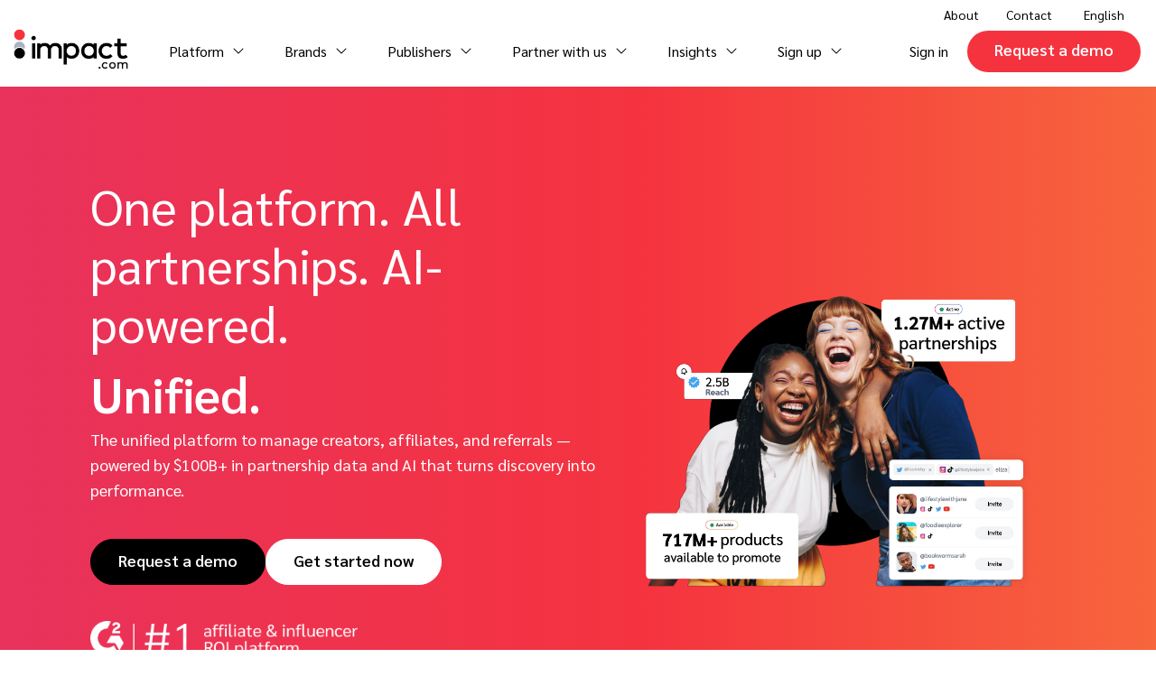

--- FILE ---
content_type: text/html; charset=UTF-8
request_url: https://impact.com/
body_size: 28123
content:
    <!DOCTYPE html>
<html lang="en-US">

    <head>
        <script>
            window.dataLayer = window.dataLayer || [];

            window.dataLayer.push({
                'postPublishDate': '2019-11-26',
                'postModifiedDate': '2026-01-09',
            });

            function gtag() {
                dataLayer.push(arguments);
            }

            gtag('consent', 'default', {
                'ad_storage': 'denied',
                'analytics_storage': 'denied',
                'wait_for_update': 500,
            });
            gtag("set", "ads_data_redaction", true);
        </script>
                    <script src="https://cmp.osano.com/Azqaa0TTIUemBqY/5c75cdbf-4b45-46c6-9bdf-500dc1eacaf6/osano.js" crossorigin="anonymous"></script>
                    <script>
                (function () {
                    var a = window.mutiny = window.mutiny || {};
                    if (!window.mutiny.client) {
                        a.client = {
                            _queue: {},
                        };
                        var b = ["identify", "trackConversion"];
                        var c = [].concat(b, ["defaultOptOut", "optOut", "optIn"]);
                        var d = function factory(c) {
                            return function () {
                                for (var d = arguments.length, e = new Array(d), f = 0; f < d; f++) {
                                    e[f] = arguments[f]
                                }
                                a.client._queue[c] = a.client._queue[c] || [];
                                if (b.includes(c)) {
                                    return new Promise(function (b, d) {
                                        a.client._queue[c].push({
                                            args: e,
                                            resolve: b,
                                            reject: d,
                                        })
                                    })
                                }
                                else {
                                    a.client._queue[c].push({
                                        args: e,
                                    })
                                }
                            }
                        };
                        c.forEach(function (b) {
                            a.client[b] = d(b)
                        })
                    }
                })();
            </script>
            <script data-cfasync="false" src="https://client-registry.mutinycdn.com/personalize/client/fd0f5356206deb01.js" crossorigin="anonymous"></script>
                    <script>
                LUX=(function(){var a=("undefined"!==typeof(LUX)&&"undefined"!==typeof(LUX.gaMarks)?LUX.gaMarks:[]);var d=("undefined"!==typeof(LUX)&&"undefined"!==typeof(LUX.gaMeasures)?LUX.gaMeasures:[]);var j="LUX_start";var k=window.performance;var l=("undefined"!==typeof(LUX)&&LUX.ns?LUX.ns:(Date.now?Date.now():+(new Date())));if(k&&k.timing&&k.timing.navigationStart){l=k.timing.navigationStart}function f(){if(k&&k.now){return k.now()}var o=Date.now?Date.now():+(new Date());return o-l}function b(n){if(k){if(k.mark){return k.mark(n)}else{if(k.webkitMark){return k.webkitMark(n)}}}a.push({name:n,entryType:"mark",startTime:f(),duration:0});return}function m(p,t,n){if("undefined"===typeof(t)&&h(j)){t=j}if(k){if(k.measure){if(t){if(n){return k.measure(p,t,n)}else{return k.measure(p,t)}}else{return k.measure(p)}}else{if(k.webkitMeasure){return k.webkitMeasure(p,t,n)}}}var r=0,o=f();if(t){var s=h(t);if(s){r=s.startTime}else{if(k&&k.timing&&k.timing[t]){r=k.timing[t]-k.timing.navigationStart}else{return}}}if(n){var q=h(n);if(q){o=q.startTime}else{if(k&&k.timing&&k.timing[n]){o=k.timing[n]-k.timing.navigationStart}else{return}}}d.push({name:p,entryType:"measure",startTime:r,duration:(o-r)});return}function h(n){return c(n,g())}function c(p,o){for(i=o.length-1;i>=0;i--){var n=o[i];if(p===n.name){return n}}return undefined}function g(){if(k){if(k.getEntriesByType){return k.getEntriesByType("mark")}else{if(k.webkitGetEntriesByType){return k.webkitGetEntriesByType("mark")}}}return a}return{mark:b,measure:m,gaMarks:a,gaMeasures:d}})();LUX.ns=(Date.now?Date.now():+(new Date()));LUX.ac=[];LUX.cmd=function(a){LUX.ac.push(a)};LUX.init=function(){LUX.cmd(["init"])};LUX.send=function(){LUX.cmd(["send"])};LUX.addData=function(a,b){LUX.cmd(["addData",a,b])};LUX_ae=[];window.addEventListener("error",function(a){LUX_ae.push(a)});LUX_al=[];if("function"===typeof(PerformanceObserver)&&"function"===typeof(PerformanceLongTaskTiming)){var LongTaskObserver=new PerformanceObserver(function(c){var b=c.getEntries();for(var a=0;a<b.length;a++){var d=b[a];LUX_al.push(d)}});try{LongTaskObserver.observe({type:["longtask"]})}catch(e){}};            </script>
            <script src="https://cdn.speedcurve.com/js/lux.js?id=1064505266" async defer crossorigin="anonymous"></script>
                            <script>
                const hostnameEnvironments = {
                    'impact.com': 'production',
                    'dev4impact.wpengine.com': 'dev',
                }
                window.sentryOnLoad = () => {
                    const setMutinyExperiencesAsSentryTag = () => {
                        if (!(window.mutiny && window.mutiny.experiences) || window.mutiny.experiences.length === 0) {
                            Sentry.setTag('mutiny-experiences', 'none')
                            return;
                        }
                        const mutinyExperiences = window.mutiny.experiences
                            .map((experience) => `${experience.experience} (${experience.variationName})`)
                            .join(' || ');
                        Sentry.setTag('mutiny-experiences', mutinyExperiences)
                    }
                    setMutinyExperiencesAsSentryTag()
                    window.addEventListener('mutiny:experience-impression', setMutinyExperiencesAsSentryTag);

                    Sentry.init({
                        environment: hostnameEnvironments[window.location.hostname] || 'other',
                        release: 'impact-website@2026.01.30.1',
                        tracesSampleRate: 0,
                        // Ignores an error message string or exact match.
                        ignoreErrors: [
                            'promise rejection',
                            /^Can't find variable: _AutofillCallbackHandler$/,
                            'Failed to fetch',
                            'resource blocked by content blocker',
                            'NetworkError when attempting to fetch resource',
                            '500: Importing a module script failed.',
                            '500: error loading dynamically imported module',
                            'Qualified: invalid visitor state',
                        ],
                        replaysSessionSampleRate: 0,
                        replaysOnErrorSampleRate: 0,
                        // Check hostnameEnvironments before event is sent
                        beforeSend: (event, hints) => {
                            if (!hostnameEnvironments[window.location.hostname]) {
                                return null;
                            }
                            return event;
                        },
                    });
                    Sentry.setTag('Consent-Marketing', 'Unknown')
                    Sentry.setTag('Consent-Analytics', 'Unknown')
                    Sentry.setTag('Consent-Personalization', 'Unknown')
                    if ('Osano' in window) {
                        function setSentryConsentTags() {
                            const {
                                MARKETING,
                                PERSONALIZATION,
                                ANALYTICS,
                            } = Osano.cm.getConsent()
                            Sentry.setTag('Consent-Marketing', MARKETING)
                            Sentry.setTag('Consent-Analytics', ANALYTICS)
                            Sentry.setTag('Consent-Personalization', PERSONALIZATION)
                        }

                        setSentryConsentTags()
                        Osano.cm.addEventListener('osano-cm-consent-changed', setSentryConsentTags)
                    }
                    
                    window.addEventListener("error", function (event) {
                        if (event.message === "Script error.") {
                            const error = new Error("Script error from external script");
                            error.event = event;
                            Sentry && Sentry.captureException(error);
                        }
                    });
                };
            </script>
            <script src="https://js.sentry-cdn.com/af8488f8751932198c0fb5fdb8c2043a.min.js" crossorigin="anonymous"></script>
                <meta charset="UTF-8">
        <meta name="viewport" content="width=device-width, initial-scale=1, maximum-scale=2">
        <meta http-equiv="X-UA-Compatible" content="IE=edge">

        <link rel="apple-touch-icon" sizes="180x180" href="/apple-touch-icon.png">
        <link rel="icon" type="image/png" sizes="32x32" href="/favicon-32x32.png">
        <link rel="icon" type="image/png" sizes="16x16" href="/favicon-16x16.png">
        <link rel="manifest" href="/site.webmanifest">
        <link rel="mask-icon" href="/safari-pinned-tab.svg" color="#ffffff">
        <meta name="msapplication-TileColor" content="#ffffff">
        <meta name="theme-color" content="#ffffff">
        <script nonce="655032">
            dataLayer = window.dataLayer || [];
            window.appValues = {
                custom_country: '',
                custom_rating: '',
                user_status: '',
            };
        </script>
                <meta name='robots' content='index, follow, max-image-preview:large, max-snippet:-1, max-video-preview:-1' />
	<style>img:is([sizes="auto" i], [sizes^="auto," i]) { contain-intrinsic-size: 3000px 1500px }</style>
	<link rel="alternate" hreflang="en" href="https://impact.com/" />
<link rel="alternate" hreflang="de" href="https://impact.com/de/" />
<link rel="alternate" hreflang="fr" href="https://impact.com/fr/" />
<link rel="alternate" hreflang="it" href="https://impact.com/it/" />
<link rel="alternate" hreflang="ja" href="https://impact.com/ja/" />
<link rel="alternate" hreflang="x-default" href="https://impact.com/" />

	<!-- This site is optimized with the Yoast SEO plugin v25.1 - https://yoast.com/wordpress/plugins/seo/ -->
	<title>impact.com - The All-in-One Partnership Management Platform</title>
	<meta name="description" content="impact.com offers a unified platform for managing affiliates, influencers, and referrals, streamlining partnerships for brands &amp; publishers." />
	<link rel="canonical" href="https://impact.com/" />
	<meta property="og:locale" content="en_US" />
	<meta property="og:type" content="website" />
	<meta property="og:title" content="impact.com - The All-in-One Partnership Management Platform" />
	<meta property="og:description" content="impact.com offers a unified platform for managing affiliates, influencers, and referrals, streamlining partnerships for brands &amp; publishers." />
	<meta property="og:url" content="https://impact.com/" />
	<meta property="og:site_name" content="impact.com" />
	<meta property="article:publisher" content="https://www.facebook.com/impactdotcom1" />
	<meta property="article:modified_time" content="2026-01-09T14:18:40+00:00" />
	<meta property="og:image" content="https://impact.com/wp-content/uploads/2022/04/impact-logo-square.jpg" />
	<meta property="og:image:width" content="1000" />
	<meta property="og:image:height" content="1000" />
	<meta property="og:image:type" content="image/jpeg" />
	<meta name="twitter:card" content="summary_large_image" />
	<meta name="twitter:site" content="@impactdotcom" />
	<script type="application/ld+json" class="yoast-schema-graph">{"@context":"https://schema.org","@graph":[{"@type":"WebPage","@id":"https://impact.com/","url":"https://impact.com/","name":"impact.com - The All-in-One Partnership Management Platform","isPartOf":{"@id":"https://impact.com/#website"},"about":{"@id":"https://impact.com/#organization"},"primaryImageOfPage":{"@id":"https://impact.com/#primaryimage"},"image":{"@id":"https://impact.com/#primaryimage"},"thumbnailUrl":"https://impact.com/wp-content/uploads/2022/04/impact-logo-square.jpg","datePublished":"2019-11-26T10:06:08+00:00","dateModified":"2026-01-09T14:18:40+00:00","description":"impact.com offers a unified platform for managing affiliates, influencers, and referrals, streamlining partnerships for brands & publishers.","breadcrumb":{"@id":"https://impact.com/#breadcrumb"},"inLanguage":"en-US","potentialAction":[{"@type":"ReadAction","target":["https://impact.com/"]}]},{"@type":"ImageObject","inLanguage":"en-US","@id":"https://impact.com/#primaryimage","url":"https://impact.com/wp-content/uploads/2022/04/impact-logo-square.jpg","contentUrl":"https://impact.com/wp-content/uploads/2022/04/impact-logo-square.jpg","width":1000,"height":1000,"caption":"impact logo"},{"@type":"BreadcrumbList","@id":"https://impact.com/#breadcrumb","itemListElement":[{"@type":"ListItem","position":1,"name":"Home"}]},{"@type":"WebSite","@id":"https://impact.com/#website","url":"https://impact.com/","name":"impact.com","description":"Partnerships, Ad Fraud Detection &amp; Marketing Intelligence ~ SaaS Platform Solution","publisher":{"@id":"https://impact.com/#organization"},"potentialAction":[{"@type":"SearchAction","target":{"@type":"EntryPoint","urlTemplate":"https://impact.com/?s={search_term_string}"},"query-input":{"@type":"PropertyValueSpecification","valueRequired":true,"valueName":"search_term_string"}}],"inLanguage":"en-US"},{"@type":"Organization","@id":"https://impact.com/#organization","name":"impact.com","url":"https://impact.com/","logo":{"@type":"ImageObject","inLanguage":"en-US","@id":"https://impact.com/#/schema/logo/image/","url":"https://impact.com/wp-content/uploads/2021/10/impact-com-logo.png","contentUrl":"https://impact.com/wp-content/uploads/2021/10/impact-com-logo.png","width":772,"height":436,"caption":"impact.com"},"image":{"@id":"https://impact.com/#/schema/logo/image/"},"sameAs":["https://www.facebook.com/impactdotcom1","https://x.com/impactdotcom","https://www.linkedin.com/company/impactdotcom/mycompany/verification/","https://www.youtube.com/channel/UCuaPPZyfe2xMscBBBDczu7w"]}]}</script>
	<meta name="baidu-site-verification" content="code-S2Jjie4bKn" />
	<meta name="google-site-verification" content="refJ-QIvb2pxAPGy4VUZ73HX4UY06j21HqQkFC_FmgE" />
	<!-- / Yoast SEO plugin. -->


<script type='application/javascript'  id='pys-version-script'>console.log('PixelYourSite Free version 11.1.3');</script>
<link rel="alternate" type="application/rss+xml" title="impact.com &raquo; Feed" href="https://impact.com/feed/" />
<link rel='stylesheet' id='vendor-css' href='https://impact.com/wp-content/themes/impact/dist/vendor/styles/vendor.css?ver=1721811351' type='text/css' media='all' />
<link rel='stylesheet' id='ds-style-css' href='https://impact.com/wp-content/themes/impact/dist/theme/styles/ds.min.css?ver=1769757857' type='text/css' media='all' />
<script type="text/javascript" src="https://impact.com/wp-includes/js/jquery/jquery.min.js?ver=3.7.1" id="jquery-core-js"></script>
<script type="text/javascript" src="https://impact.com/wp-includes/js/jquery/jquery-migrate.min.js?ver=3.4.1" id="jquery-migrate-js"></script>
<script type="text/javascript" src="https://impact.com/wp-content/plugins/pixelyoursite/dist/scripts/jquery.bind-first-0.2.3.min.js?ver=6.7.4" id="jquery-bind-first-js"></script>
<script type="text/javascript" src="https://impact.com/wp-content/plugins/pixelyoursite/dist/scripts/js.cookie-2.1.3.min.js?ver=2.1.3" id="js-cookie-pys-js"></script>
<script type="text/javascript" src="https://impact.com/wp-content/plugins/pixelyoursite/dist/scripts/tld.min.js?ver=2.3.1" id="js-tld-js"></script>
<script type="text/javascript" id="pys-js-extra">
/* <![CDATA[ */
var pysOptions = {"staticEvents":{"facebook":{"init_event":[{"delay":0,"type":"static","ajaxFire":false,"name":"PageView","pixelIds":["440085658361906"],"eventID":"b4bae2ba-a794-4c4b-b961-e850f2b137fd","params":{"page_title":"Home","post_type":"page","post_id":9940,"plugin":"PixelYourSite","user_role":"guest","event_url":"impact.com\/"},"e_id":"init_event","ids":[],"hasTimeWindow":false,"timeWindow":0,"woo_order":"","edd_order":""}]}},"dynamicEvents":[],"triggerEvents":[],"triggerEventTypes":[],"facebook":{"pixelIds":["440085658361906"],"advancedMatching":[],"advancedMatchingEnabled":false,"removeMetadata":false,"wooVariableAsSimple":false,"serverApiEnabled":false,"wooCRSendFromServer":false,"send_external_id":null,"enabled_medical":false,"do_not_track_medical_param":["event_url","post_title","page_title","landing_page","content_name","categories","category_name","tags"],"meta_ldu":false},"debug":"","siteUrl":"https:\/\/impact.com","ajaxUrl":"https:\/\/impact.com\/wp-admin\/admin-ajax.php","ajax_event":"0c6dd03b84","enable_remove_download_url_param":"1","cookie_duration":"7","last_visit_duration":"60","enable_success_send_form":"","ajaxForServerEvent":"1","ajaxForServerStaticEvent":"1","useSendBeacon":"1","send_external_id":"1","external_id_expire":"180","track_cookie_for_subdomains":"1","google_consent_mode":"1","gdpr":{"ajax_enabled":false,"all_disabled_by_api":false,"facebook_disabled_by_api":false,"analytics_disabled_by_api":false,"google_ads_disabled_by_api":false,"pinterest_disabled_by_api":false,"bing_disabled_by_api":false,"externalID_disabled_by_api":false,"facebook_prior_consent_enabled":true,"analytics_prior_consent_enabled":true,"google_ads_prior_consent_enabled":null,"pinterest_prior_consent_enabled":true,"bing_prior_consent_enabled":true,"cookiebot_integration_enabled":false,"cookiebot_facebook_consent_category":"marketing","cookiebot_analytics_consent_category":"statistics","cookiebot_tiktok_consent_category":"marketing","cookiebot_google_ads_consent_category":"marketing","cookiebot_pinterest_consent_category":"marketing","cookiebot_bing_consent_category":"marketing","consent_magic_integration_enabled":false,"real_cookie_banner_integration_enabled":false,"cookie_notice_integration_enabled":false,"cookie_law_info_integration_enabled":false,"analytics_storage":{"enabled":true,"value":"granted","filter":false},"ad_storage":{"enabled":true,"value":"granted","filter":false},"ad_user_data":{"enabled":true,"value":"granted","filter":false},"ad_personalization":{"enabled":true,"value":"granted","filter":false}},"cookie":{"disabled_all_cookie":false,"disabled_start_session_cookie":false,"disabled_advanced_form_data_cookie":false,"disabled_landing_page_cookie":false,"disabled_first_visit_cookie":false,"disabled_trafficsource_cookie":false,"disabled_utmTerms_cookie":false,"disabled_utmId_cookie":false},"tracking_analytics":{"TrafficSource":"direct","TrafficLanding":"undefined","TrafficUtms":[],"TrafficUtmsId":[]},"GATags":{"ga_datalayer_type":"default","ga_datalayer_name":"dataLayerPYS"},"woo":{"enabled":false},"edd":{"enabled":false},"cache_bypass":"1769778791"};
/* ]]> */
</script>
<script type="text/javascript" src="https://impact.com/wp-content/plugins/pixelyoursite/dist/scripts/public.js?ver=11.1.3" id="pys-js"></script>
<link rel='shortlink' href='https://impact.com/' />
<link rel="preconnect" href="https://www.googletagmanager.com" crossorigin><link rel="dns-prefetch" href="https://www.googletagmanager.com" crossorigin><link rel="preconnect" href="https://www.google-analytics.com" crossorigin><link rel="dns-prefetch" href="https://www.google-analytics.com" crossorigin><link rel="preconnect" href="https://munchkin.marketo.net" crossorigin><link rel="dns-prefetch" href="https://munchkin.marketo.net" crossorigin><link rel="preconnect" href="https://pipedream.wistia.com" crossorigin><link rel="dns-prefetch" href="https://pipedream.wistia.com" crossorigin><link rel="preconnect" href="https://280-xqp-994.mktoresp.com" crossorigin><link rel="dns-prefetch" href="https://280-xqp-994.mktoresp.com" crossorigin><link rel="preconnect" href="https://distillery.wistia.com" crossorigin><link rel="dns-prefetch" href="https://distillery.wistia.com" crossorigin><link rel="preload" href="/wp-content/themes/impact/dist/vendor/fonts/fa-light-300.woff2?ver=1" as="font" type="font/woff2" crossorigin><link rel="preload" href="/wp-content/themes/impact/dist/vendor/fonts/fa-solid-900.woff2?ver=1" as="font" type="font/woff2" crossorigin><link rel="preload" href="/wp-content/themes/impact/dist/vendor/fonts/fa-brands-400.woff2?ver=2" as="font" type="font/woff2" crossorigin><link rel="preload" href="/wp-content/themes/impact/dist/vendor/fonts/sarabun-v12-latin-regular.woff2" as="font" type="font/woff2" crossorigin><link rel="preload" href="/wp-content/themes/impact/dist/vendor/fonts/sarabun-v12-latin-500.woff2" as="font" type="font/woff2" crossorigin><link rel="preload" href="/wp-content/themes/impact/dist/vendor/fonts/sarabun-v12-latin-600.woff2" as="font" type="font/woff2" crossorigin>            <script nonce="655032">
                (function (w, d, s, l, i) {
                    w[l] = w[l] || [];
                    w[l].push({
                        'gtm.start': new Date().getTime(),
                        event: 'gtm.js',
                    });
                    var f = d.getElementsByTagName(s)[0],
                        j = d.createElement(s),
                        dl = l != 'dataLayer' ? '&l=' + l : '';
                    j.async = true;
                    j.src =
                        'https://www.googletagmanager.com/gtm.js?id=' + i + dl;
                    f.parentNode.insertBefore(j, f);
                })(window, document, 'script', 'dataLayer', 'GTM-KB78PL6');
            </script>
            <script type="text/javascript" src="https://ws.zoominfo.com/pixel/x9t5HMrreUQLdXOemJuH" async referrerPolicy="unsafe-url"
                    crossorigin="anonymous"></script>
                <!-- Qualified -->
        <script>
            (function (w, q) {
                w['QualifiedObject'] = q;
                w[q] = w[q] || function () {
                    (w[q].q = w[q].q || []).push(arguments)
                };
            })(window, 'qualified')
        </script>
        <script async src="https://js.qualified.com/qualified.js?token=RPc9T5v8CZ4m9FXm"></script>
        <!-- End Qualified -->
        
        <script>
            // This displays an error message if there is an error event for failing to load jQuery
            window.onerror = (message) => {
                if (message === 'Uncaught ReferenceError: jQuery is not defined' && !document.querySelector('.jquery-failed-message')) {
                    const jqueryFailedMessage = document.createElement('div');
                    jqueryFailedMessage.className = 'jquery-failed-message';
                    document.body.prepend(jqueryFailedMessage);
                }
            };
        </script>
    </head>

<body class="home page-template page-template-page-ds page-template-page-ds-php page page-id-9940 ds">
    <div id="referer" class="hidden" data-value=""></div>
    <noscript>
        <iframe src="https://www.googletagmanager.com/ns.html?id=GTM-KB78PL6" height="0" width="0" style="display:none;visibility:hidden"></iframe>
    </noscript>
    <div class="navigation__mobile--backdrop"></div>
<section id="navigation-mobile">
    <div class="navigation-mobile__full"></div>
</section>
<div class="navigationcontainer">

    <div role="navigation" class="top-nav">
                <div class="drop-nav ">
        <a aria-haspopup="true" class="has-chevron"
                      target="_self" >
            About        </a>
                    <div class="submenu widget">
                <div class="menu-about-top-right-container"><ul id="menu-about-top-right" class="menu"><li id="menu-item-65709" class="menu-item menu-item-type-post_type menu-item-object-page menu-item-65709"><a href="https://impact.com/about/">About impact.com</a></li>
<li id="menu-item-140152" class="menu-item menu-item-type-post_type menu-item-object-page menu-item-140152"><a href="https://impact.com/why-partnerships/">Why partnerships</a></li>
<li id="menu-item-65710" class="menu-item menu-item-type-post_type menu-item-object-page menu-item-65710"><a href="https://impact.com/careers/">Careers</a></li>
<li id="menu-item-140153" class="menu-item menu-item-type-post_type menu-item-object-page menu-item-140153"><a href="https://impact.com/leadership/">Leadership</a></li>
<li id="menu-item-140154" class="menu-item menu-item-type-post_type menu-item-object-page menu-item-140154"><a href="https://impact.com/awards/">Awards</a></li>
<li id="menu-item-84754" class="menu-item menu-item-type-post_type menu-item-object-page menu-item-84754"><a href="https://impact.com/about/sustainability/">Sustainability</a></li>
</ul></div>            </div>
            </div>
        <div class="menuNav ">
        <a aria-haspopup="true" class=""
           href="https://impact.com/contact/"            target="" >
            Contact        </a>
            </div>
                    <div class="drop-nav">
                <a title="English">English</a>
                <div class="submenu language">
                                            <a href="https://www.impact.com.cn/" title="简体中文">简体中文</a>
                                            <a href="https://impact.com/ja/" title="日本語">日本語</a>
                                            <a href="https://impact.com/it/" title="Italiano">Italiano</a>
                                            <a href="https://impact.com/fr/" title="Français">Français</a>
                                            <a href="https://impact.com/de/" title="Deutsch">Deutsch</a>
                                    </div>
            </div>
            </div>

    <div role="navigation" id="navigation-wrapper">
        <a class="back" href="#">Back</a>
        <a class="logo" href="https://impact.com/">
            <img src="[data-uri]"
                 alt="Impact.com logo">
        </a>
        <div id="navigation-mobile__control" class="hidden-md hidden-lg">
            <div class="menu-actions">
                        <div class="menuNav ">
        <a aria-haspopup="true" class=""
           href="https://app.impact.com/login.user"            target="_blank" rel="noopener, noreferrer" >
            Sign in        </a>
            </div>
        <a class="cta-button impact-red" href="/get-started/">Request a demo</a>
                </div>
            <a id="hamburger-icon" href="javascript:void(0)" title="Menu">
                <span class="line line-1"></span>
                <span class="line line-2"></span>
                <span class="line line-3"></span>
            </a>
        </div>
        <nav class="main menu-primary__wrapper">
                    <div class="drop-nav ">
        <a aria-haspopup="true" class="has-chevron"
                      target="_self" >
            Platform        </a>
                    <div class="two-dropdown submenu">
                <div class="text-box">
                    <div class="text">
                        <h5><a aria-haspopup="true" href="https://impact.com/performance/" target=""
                               >Performance</a></h5>
                        <p>Discover, manage, and measure performance partnerships</p>
                    </div>
                    <div class="spacer"></div>
                    <div class="sub-menu">
                        <div class="menu-platform-header-menu-container"><ul id="menu-platform-header-menu" class="menu"><li id="menu-item-65714" class="menu-item menu-item-type-post_type menu-item-object-page menu-item-65714"><a href="https://impact.com/discover-recruit/">Discover and Recruit</a></li>
<li id="menu-item-65715" class="menu-item menu-item-type-post_type menu-item-object-page menu-item-65715"><a href="https://impact.com/partnership-contract-pay/">Contract and Pay</a></li>
<li id="menu-item-65716" class="menu-item menu-item-type-post_type menu-item-object-page menu-item-65716"><a href="https://impact.com/partnership-track/">Track</a></li>
<li id="menu-item-65717" class="menu-item menu-item-type-post_type menu-item-object-page menu-item-65717"><a href="https://impact.com/manage-engage/">Engage</a></li>
<li id="menu-item-65718" class="menu-item menu-item-type-post_type menu-item-object-page menu-item-65718"><a href="https://impact.com/protect-monitor/">Protect and Monitor</a></li>
<li id="menu-item-65719" class="menu-item menu-item-type-post_type menu-item-object-page menu-item-65719"><a href="https://impact.com/optimize-insights/">Optimize</a></li>
</ul></div>                    </div>
                </div>
                <div class="text-box-second">
                    <h5><a href="https://impact.com/creator/">Creator</a></h5>
                    <p> Discover, manage, and measure creator partnerships</p>
                </div>
                <div class="text-box-second">
                    <h5><a class="no-pill"
                           href="/advocate/">Advocate</a></h5>
                    <p> Engage, manage, reward, and track customer referrals</p>
                </div>
            </div>
            </div>
        <div class="drop-nav ">
        <a aria-haspopup="true" class="has-chevron"
                      target="_self" >
            Brands        </a>
                    <div class="submenu widget">
                <div class="menu-brands-header-menu-container"><ul id="menu-brands-header-menu" class="menu"><li id="menu-item-65721" class="menu-item menu-item-type-post_type menu-item-object-page menu-item-65721"><a href="https://impact.com/affiliate-marketing/">Affiliate marketing</a></li>
<li id="menu-item-65720" class="menu-item menu-item-type-post_type menu-item-object-page menu-item-65720"><a href="https://impact.com/influencer-marketing/">Influencer marketing</a></li>
<li id="menu-item-131634" class="menu-item menu-item-type-post_type menu-item-object-page menu-item-131634"><a href="https://impact.com/creator-edit/">Creator Edit<i class="notification new-red"> </i></a></li>
<li id="menu-item-117900" class="menu-item menu-item-type-post_type menu-item-object-page menu-item-117900"><a href="https://impact.com/customer-referral-marketing/">Referral marketing</a></li>
<li id="menu-item-140182" class="menu-item menu-item-type-post_type menu-item-object-page menu-item-140182"><a href="https://impact.com/seller/">Amazon Seller</a></li>
<li id="menu-item-65722" class="menu-item menu-item-type-post_type menu-item-object-page menu-item-65722"><a href="https://impact.com/mobile/">Mobile partnerships</a></li>
<li id="menu-item-65724" class="menu-item menu-item-type-post_type menu-item-object-page menu-item-65724"><a href="https://impact.com/business-development/">Business development</a></li>
<li id="menu-item-65726" class="menu-item menu-item-type-post_type menu-item-object-page menu-item-65726"><a href="https://impact.com/marketing-analysts/">Analytics and attribution</a></li>
<li id="menu-item-67049" class="menu-item menu-item-type-post_type menu-item-object-page menu-item-67049"><a href="https://impact.com/saas-partnership-marketing/">Saas partnership marketing</a></li>
<li id="menu-item-65736" class="menu-item menu-item-type-post_type menu-item-object-page menu-item-65736"><a href="https://impact.com/services/">Services</a></li>
<li id="menu-item-69139" class="hidden pricing-a menu-item menu-item-type-post_type menu-item-object-page menu-item-69139"><a href="https://impact.com/integrated-platform-prices/">Shopify and BigCommerce</a></li>
</ul></div>            </div>
            </div>
        <div class="drop-nav ">
        <a aria-haspopup="true" class="has-chevron"
                      target="_self" >
            Publishers        </a>
                    <div class="submenu widget">
                <div class="menu-publishers-top-menu-container"><ul id="menu-publishers-top-menu" class="menu"><li id="menu-item-66340" class="menu-item menu-item-type-custom menu-item-object-custom menu-item-66340"><a href="/partners/">Overview</a></li>
<li id="menu-item-65738" class="menu-item menu-item-type-post_type menu-item-object-page menu-item-65738"><a href="https://impact.com/partners/affiliate-partners/">Affiliates</a></li>
<li id="menu-item-65792" class="menu-item menu-item-type-post_type menu-item-object-page menu-item-65792"><a href="https://impact.com/partners/influencer-partners/">Influencers and creators</a></li>
<li id="menu-item-65741" class="menu-item menu-item-type-post_type menu-item-object-page menu-item-65741"><a href="https://impact.com/partners/mobile-app-partners/">Mobile apps</a></li>
<li id="menu-item-65742" class="menu-item menu-item-type-post_type menu-item-object-page menu-item-65742"><a href="https://impact.com/partners/publishers-media-groups-partners/">Content publishers</a></li>
<li id="menu-item-66339" class="menu-item menu-item-type-post_type menu-item-object-page menu-item-66339"><a href="https://impact.com/partners/premium-news-and-media-publishers/">Premium news and media publishers</a></li>
</ul></div>            </div>
            </div>
        <div class="drop-nav ">
        <a aria-haspopup="true" class="has-chevron"
                      target="_self" >
            Partner with us        </a>
                    <div class="submenu widget">
                <div class="menu-partner-with-us-top-menu-container"><ul id="menu-partner-with-us-top-menu" class="menu"><li id="menu-item-66276" class="menu-item menu-item-type-post_type menu-item-object-page menu-item-66276"><a href="https://impact.com/agency-partner-program/">Agency partners</a></li>
<li id="menu-item-66282" class="menu-item menu-item-type-custom menu-item-object-custom menu-item-66282"><a href="/agency-partner-program/directory/">Agency directory</a></li>
<li id="menu-item-80765" class="menu-item menu-item-type-post_type menu-item-object-page menu-item-80765"><a href="https://impact.com/technology-partners/">Technology partners</a></li>
<li id="menu-item-80766" class="menu-item menu-item-type-custom menu-item-object-custom menu-item-80766"><a href="/technology-partners/directory/">Technology partners directory</a></li>
<li id="menu-item-66290" class="menu-item menu-item-type-post_type menu-item-object-page menu-item-66290"><a href="https://impact.com/referral-partner-program/">Referral partners</a></li>
</ul></div>            </div>
            </div>
        <div class="drop-nav ">
        <a aria-haspopup="true" class="has-chevron"
                      target="_self" >
            Insights        </a>
                    <div class="submenu widget">
                <div class="menu-insights-top-menu-container"><ul id="menu-insights-top-menu" class="menu"><li id="menu-item-65758" class="menu-item menu-item-type-post_type menu-item-object-page menu-item-65758"><a href="https://impact.com/insights/">Resource hub</a></li>
<li id="menu-item-65745" class="menu-item menu-item-type-post_type menu-item-object-page menu-item-65745"><a href="https://impact.com/customer-success-stories/">Customer stories</a></li>
<li id="menu-item-65777" class="menu-item menu-item-type-post_type menu-item-object-page menu-item-65777"><a href="https://impact.com/partnership-economy/">The Partnership Economy</a></li>
<li id="menu-item-88286" class="menu-item menu-item-type-post_type menu-item-object-page menu-item-88286"><a href="https://impact.com/events/">Events</a></li>
<li id="menu-item-65786" class="menu-item menu-item-type-post_type menu-item-object-page menu-item-65786"><a href="https://impact.com/partnerships-experience/">Partnerships Experience (iPX) Event</a></li>
<li id="menu-item-65788" class="menu-item menu-item-type-post_type menu-item-object-page menu-item-65788"><a href="https://impact.com/partnerships-experience-academy/">Partnerships Experience Academy</a></li>
</ul></div>            </div>
            </div>
        <div class="drop-nav hidden plg-menu">
        <a aria-haspopup="true" class="has-chevron"
                      target="_self" >
            Sign up        </a>
                    <div class="submenu widget">
                <div class="menu-sign-up-container"><ul id="menu-sign-up" class="menu"><li id="menu-item-123831" class="menu-item menu-item-type-post_type menu-item-object-page menu-item-123831"><a href="https://impact.com/integrated-platform-prices/">Affiliate advertiser sign up</a></li>
<li id="menu-item-123833" class="menu-item menu-item-type-custom menu-item-object-custom menu-item-123833"><a href="https://app.impact.com/signup/none/create-new-mediapartner-account-flow.ihtml">Affiliate publisher sign up</a></li>
<li id="menu-item-123830" class="menu-item menu-item-type-post_type menu-item-object-page menu-item-123830"><a href="https://impact.com/request-a-demo-for-brands/">Talk to sales</a></li>
</ul></div>            </div>
            </div>
            <div class="plans-nav-link">
                <a title="Plans"
                   href="https://impact.com/plans-b2b/">Plans</a>
            </div>

            <div class="hidden-lg hidden-md">
                        <div class="drop-nav ">
        <a aria-haspopup="true" class="has-chevron"
                      target="_self" >
            About        </a>
                    <div class="submenu widget">
                <div class="menu-about-top-right-container"><ul id="menu-about-top-right-1" class="menu"><li class="menu-item menu-item-type-post_type menu-item-object-page menu-item-65709"><a href="https://impact.com/about/">About impact.com</a></li>
<li class="menu-item menu-item-type-post_type menu-item-object-page menu-item-140152"><a href="https://impact.com/why-partnerships/">Why partnerships</a></li>
<li class="menu-item menu-item-type-post_type menu-item-object-page menu-item-65710"><a href="https://impact.com/careers/">Careers</a></li>
<li class="menu-item menu-item-type-post_type menu-item-object-page menu-item-140153"><a href="https://impact.com/leadership/">Leadership</a></li>
<li class="menu-item menu-item-type-post_type menu-item-object-page menu-item-140154"><a href="https://impact.com/awards/">Awards</a></li>
<li class="menu-item menu-item-type-post_type menu-item-object-page menu-item-84754"><a href="https://impact.com/about/sustainability/">Sustainability</a></li>
</ul></div>            </div>
            </div>
        <div class="menuNav ">
        <a aria-haspopup="true" class=""
           href="https://impact.com/contact/"            target="" >
            Contact        </a>
            </div>
                                    <div class="drop-nav">
                        <a title="English" class="has-chevron">English</a>
                        <div style="min-width: 124px;" class="submenu">
                                                            <a href="https://www.impact.com.cn/"
                                   title="简体中文">简体中文</a>
                                                            <a href="https://impact.com/ja/"
                                   title="日本語">日本語</a>
                                                            <a href="https://impact.com/it/"
                                   title="Italiano">Italiano</a>
                                                            <a href="https://impact.com/fr/"
                                   title="Français">Français</a>
                                                            <a href="https://impact.com/de/"
                                   title="Deutsch">Deutsch</a>
                                                    </div>
                    </div>
                            </div>

            <span class="spacer"></span>
            <div class="menu-actions">
                        <div class="menuNav ">
        <a aria-haspopup="true" class=""
           href="https://app.impact.com/login.user"            target="_blank" rel="noopener, noreferrer" >
            Sign in        </a>
            </div>
        <a class="cta-button impact-red" href="/get-started/">Request a demo</a>
                </div>
        </nav>
    </div>
</div>
    <div class="page-content">
            <style>
            </style>
    



    <div class="consolidated-hero module gradient-animation-advanced left-align lrg-padding-top " data-module-position="1" data-distinct-module-position="1" data-tab-position="0" data-module-id="block_3693be2ceed382d7ec37536daddf812c" data-module-name="Consolidated Hero" >
        <div class="consolidated-hero-container transparent-video">
            <div class="left">
                <div class="content">
                                                            <h1 class="title black animated-title-font-weight">
                    One platform. All partnerships. AI-powered.                 </h1>
                                    <div class="typewriter-text">
                        <div id="text-steps">
                                                                                                <h2 class="sliding-text">
                                        <span>Creators.</span>
                                    </h2>
                                                                                                                                <h2 class="sliding-text">
                                        <span>Affiliates.</span>
                                    </h2>
                                                                                                                                <h2 class="sliding-text">
                                        <span>Customer referrals.</span>
                                    </h2>
                                                                                                                                <h2 class="sliding-text">
                                        <span>Communities.</span>
                                    </h2>
                                                                                                                                <h2 class="sliding-text">
                                        <span>Unified.</span>
                                    </h2>
                                                                                    </div>
                    </div>
                    <script>
                        document.getElementById("text-steps")
                            .animate([
                                {transform: 'translateY(0)'},
                                {transform: 'translateY(-375px)'},
                            ], {
                                duration: 10000,
                                iterations: Infinity,
                                easing: 'steps(5, end)',
                            });

                                                document.querySelectorAll(".sliding-text")
                            .forEach(slide => {
                                slide.animate(
                                    [
                                        {width: "0%"},
                                        {width: "100%"},
                                        {width: "0%"},
                                    ],
                                    {
                                        duration: 2000,
                                        iterations: Infinity,
                                        easing: 'linear',
                                    },
                                );
                            });
                        
                    </script>
                
                                    <div class="copy default"><p>The unified platform to manage creators, affiliates, and referrals — powered by $100B+ in partnership data and AI that turns discovery into performance.</p>
</div>
                            </div>
                        <div class="cta-buttons">
                                    <a class="cta-button                             default cta "                        href="/request-a-demo-for-brands/">
                        Request a demo                                            </a>
                                                        <a class="cta-button                             solid-white cta "                        href="/integrated-platform-prices/">
                        Get started now                                            </a>
                                                </div>
                            <div class="hero-image"><img decoding="async" width="536" height="52" src="https://impact.com/wp-content/uploads/2025/10/G2_hero_image.webp" class="preload-placeholder" alt="G2 award" loading="eager" srcset="https://impact.com/wp-content/uploads/2025/10/G2_hero_image.webp 536w, https://impact.com/wp-content/uploads/2025/10/G2_hero_image-300x29.webp 300w" sizes="(max-width: 536px) 100vw, 536px" /></div>
                    </div>
                    <div class="right transparent-video">
                                    <video class="preload-placeholder" autoplay loop muted playsinline width="100%">
                                                    <source src="https://impact.com/wp-content/uploads/2025/09/home_hero_video_3.mov" type='video/quicktime; codecs="hvc1"'>
                                                                            <source src="https://impact.com/wp-content/uploads/2025/09/home_hero_video_3.webm" type="video/webm">
                                                Sorry, your browser doesn&#8217;t support embedded videos.
                    </video>
                            </div>
            </div>
    </div>
    

    <style>
        .consolidated-hero.left-align .consolidated-hero-container .left .hero-image img {
    padding-top: 20px;
}

    </style>
    

<div class="infinite-logo-scoller module white pt0 pb0 full-width" data-module-position="2" data-distinct-module-position="1" data-tab-position="0" data-module-id="block_278daeaf1f432b3f03cfe6c13200c3a1" data-module-name="Infinite Logo Scoller" >
        <div class="scroller" style="animation-duration: 50s;">
        <img decoding="async" width="2239" height="120" src="https://impact.com/wp-content/uploads/2025/08/Main-logo-scroller1.webp" class="attachment-full size-full" alt="Various client logos" srcset="https://impact.com/wp-content/uploads/2025/08/Main-logo-scroller1.webp" loading="lazy" /><img decoding="async" width="3840" height="240" src="https://impact.com/wp-content/uploads/2025/08/Main-logo-scroller2-1.webp" class="attachment-full size-full" alt="" srcset="https://impact.com/wp-content/uploads/2025/08/Main-logo-scroller2-1.webp" loading="lazy" />        <img decoding="async" width="2239" height="120" src="https://impact.com/wp-content/uploads/2025/08/Main-logo-scroller1.webp" class="attachment-full size-full" alt="Various client logos" srcset="https://impact.com/wp-content/uploads/2025/08/Main-logo-scroller1.webp" loading="lazy" /><img decoding="async" width="3840" height="240" src="https://impact.com/wp-content/uploads/2025/08/Main-logo-scroller2-1.webp" class="attachment-full size-full" alt="" srcset="https://impact.com/wp-content/uploads/2025/08/Main-logo-scroller2-1.webp" loading="lazy" />    </div>
    </div>
    

    <div class="feature white-background" data-module-position="3" data-distinct-module-position="1" data-tab-position="0" data-module-id="block_c523973894f075bcfae133280a473bc6" data-module-name="Feature" >
        <div class="feature-inner module center">
            <div class="left">
                                <div class="title">
                                        <h2 class="default default">The AI-native partnership platform powering global commerce</h2>
                </div>
                <!-- TODO sanitize $copy below -->
                                    <div class="copy medium"><p>See which partners influence your brand’s AI and LLM recommendations — and activate them in the same platform trusted by the world’s leading brands.</p>
</div>
                            </div>
            <div class="right  no-shadow ">
                                    <div class="stats-variant gradient-animation">
                                                    <img decoding="async" width="1861" height="800" src="https://impact.com/wp-content/uploads/2025/09/100BStat-1.webp" class="attachment-full size-full" alt="woman smiling with a stat" loading="lazy" srcset="https://impact.com/wp-content/uploads/2025/09/100BStat-1.webp 1861w, https://impact.com/wp-content/uploads/2025/09/100BStat-1-300x129.webp 300w, https://impact.com/wp-content/uploads/2025/09/100BStat-1-1024x440.webp 1024w, https://impact.com/wp-content/uploads/2025/09/100BStat-1-768x330.webp 768w, https://impact.com/wp-content/uploads/2025/09/100BStat-1-1536x660.webp 1536w, https://impact.com/wp-content/uploads/2025/09/100BStat-1-1200x516.webp 1200w" sizes="auto, (max-width: 1861px) 100vw, 1861px" />                            <img decoding="async" width="1861" height="800" src="https://impact.com/wp-content/uploads/2025/09/1.27Mstat.webp" class="attachment-full size-full" alt="Two female looking at phone smiling next to stat" loading="lazy" srcset="https://impact.com/wp-content/uploads/2025/09/1.27Mstat.webp 1861w, https://impact.com/wp-content/uploads/2025/09/1.27Mstat-300x129.webp 300w, https://impact.com/wp-content/uploads/2025/09/1.27Mstat-1024x440.webp 1024w, https://impact.com/wp-content/uploads/2025/09/1.27Mstat-768x330.webp 768w, https://impact.com/wp-content/uploads/2025/09/1.27Mstat-1536x660.webp 1536w, https://impact.com/wp-content/uploads/2025/09/1.27Mstat-1200x516.webp 1200w" sizes="auto, (max-width: 1861px) 100vw, 1861px" />                            <img decoding="async" width="1861" height="800" src="https://impact.com/wp-content/uploads/2025/09/717Mstat.webp" class="attachment-full size-full" alt="Variety of shoes together with stat" loading="lazy" srcset="https://impact.com/wp-content/uploads/2025/09/717Mstat.webp 1861w, https://impact.com/wp-content/uploads/2025/09/717Mstat-300x129.webp 300w, https://impact.com/wp-content/uploads/2025/09/717Mstat-1024x440.webp 1024w, https://impact.com/wp-content/uploads/2025/09/717Mstat-768x330.webp 768w, https://impact.com/wp-content/uploads/2025/09/717Mstat-1536x660.webp 1536w, https://impact.com/wp-content/uploads/2025/09/717Mstat-1200x516.webp 1200w" sizes="auto, (max-width: 1861px) 100vw, 1861px" />                            <img decoding="async" width="1861" height="800" src="https://impact.com/wp-content/uploads/2025/09/8-of-the-top-10_stat-1.webp" class="attachment-full size-full" alt="man smiling at stats" loading="lazy" srcset="https://impact.com/wp-content/uploads/2025/09/8-of-the-top-10_stat-1.webp 1861w, https://impact.com/wp-content/uploads/2025/09/8-of-the-top-10_stat-1-300x129.webp 300w, https://impact.com/wp-content/uploads/2025/09/8-of-the-top-10_stat-1-1024x440.webp 1024w, https://impact.com/wp-content/uploads/2025/09/8-of-the-top-10_stat-1-768x330.webp 768w, https://impact.com/wp-content/uploads/2025/09/8-of-the-top-10_stat-1-1536x660.webp 1536w, https://impact.com/wp-content/uploads/2025/09/8-of-the-top-10_stat-1-1200x516.webp 1200w" sizes="auto, (max-width: 1861px) 100vw, 1861px" />                            <img decoding="async" width="1861" height="796" src="https://impact.com/wp-content/uploads/2025/09/Partnerbrand_stat.webp" class="attachment-full size-full" alt="Two people smiling" loading="lazy" srcset="https://impact.com/wp-content/uploads/2025/09/Partnerbrand_stat.webp 1861w, https://impact.com/wp-content/uploads/2025/09/Partnerbrand_stat-300x128.webp 300w, https://impact.com/wp-content/uploads/2025/09/Partnerbrand_stat-1024x438.webp 1024w, https://impact.com/wp-content/uploads/2025/09/Partnerbrand_stat-768x328.webp 768w, https://impact.com/wp-content/uploads/2025/09/Partnerbrand_stat-1536x657.webp 1536w, https://impact.com/wp-content/uploads/2025/09/Partnerbrand_stat-1200x513.webp 1200w" sizes="auto, (max-width: 1861px) 100vw, 1861px" />                            <img decoding="async" width="1861" height="800" src="https://impact.com/wp-content/uploads/2025/09/100BStat-1.webp" class="attachment-full size-full" alt="woman smiling with a stat" loading="lazy" srcset="https://impact.com/wp-content/uploads/2025/09/100BStat-1.webp 1861w, https://impact.com/wp-content/uploads/2025/09/100BStat-1-300x129.webp 300w, https://impact.com/wp-content/uploads/2025/09/100BStat-1-1024x440.webp 1024w, https://impact.com/wp-content/uploads/2025/09/100BStat-1-768x330.webp 768w, https://impact.com/wp-content/uploads/2025/09/100BStat-1-1536x660.webp 1536w, https://impact.com/wp-content/uploads/2025/09/100BStat-1-1200x516.webp 1200w" sizes="auto, (max-width: 1861px) 100vw, 1861px" />                    </div>
                                                </div>
        </div>
    </div>
    

    <style>
        div.logo-scroller.module {rn    padding-top: 0 !important;rn    padding-bottom: 20 !important;rn}    </style>
    


<style>
.hero {padding-bottom: 10px !important;}

</style>


    <div class="feature-blocks module white" data-module-position="4" data-distinct-module-position="1" data-tab-position="0" data-module-id="block_b9b9f2b5d6d59c5e56c44be8b33e38b0" data-module-name="Feature Blocks" >
        <div class="feature-block-inner">
            
            <div class=" copy">
                                <h2 class="default">Affiliate, Creator, and Referral programs together at last</h2>
                </div>
                <div class="blocks two-blocks default stack">
                                <a class="block"                        >
                        <img decoding="async" width="600" height="400" src="https://impact.com/wp-content/uploads/2025/09/juggling-multiple-tools.webp" class="block-image" alt="man smiling in front of blue stats" loading="lazy" srcset="https://impact.com/wp-content/uploads/2025/09/juggling-multiple-tools.webp 600w, https://impact.com/wp-content/uploads/2025/09/juggling-multiple-tools-300x200.webp 300w" sizes="auto, (max-width: 600px) 100vw, 600px" />                        <h5>Stop juggling multiple tools and fragmented data. Finally, manage all your partnerships from one dashboard.</h5>
                                            </a>
                                    <a class="block"                        >
                        <img decoding="async" width="600" height="400" src="https://impact.com/wp-content/uploads/2025/09/No-silos.webp" class="block-image" alt="Woman smiling pink stats" loading="lazy" srcset="https://impact.com/wp-content/uploads/2025/09/No-silos.webp 600w, https://impact.com/wp-content/uploads/2025/09/No-silos-300x200.webp 300w" sizes="auto, (max-width: 600px) 100vw, 600px" />                        <h5>No more silos. No more switching between platforms. Just one platform where you can see which partnerships actually drive sales.</h5>
                                            </a>
                        </div>
                    <div class="button">
                <a href="https://impact.com/performance/" class="cta-button" >
                    Explore the expanded platform                </a>
                            </div>
            </div>
    </div>
    

    <div class="statistic module white" data-module-position="5" data-distinct-module-position="1" data-tab-position="0" data-module-id="block_02d43406263a744e328297b66ba81f8f" data-module-name="Statistic" >
        <div class="inner three-rows-bottom-cta">
            <h3>The ROI case for <span class="gradient-animation-advanced">unified</span> partnership management </h3>
            <p class="caption"></p>
            <div class="specs blocks three-rows-bottom-cta gradient-animation-advanced">
                                    <div class="block reverse">
                        <h6>Brands using affiliates + influencers drive up to 46% more sales than single-channel strategies</h6>
                        <h2 class="counter"
                            data-target="46">46% </h2>
                    </div>
                                    <div class="block reverse">
                        <h6>Integrating referrals with affiliate can lift revenue by as much as 22% </h6>
                        <h2 class="counter"
                            data-target="22">22% </h2>
                    </div>
                                    <div class="block reverse">
                        <h6>You save 15+ hours per week managing partnerships from one dashboard instead of three</h6>
                        <h2 class="counter"
                            data-target="15">15+</h2>
                    </div>
                            </div>
                            <div class="button">
                                                        </div>
                    </div>
    </div>

    

    <div class="statistic module white" data-module-position="6" data-distinct-module-position="2" data-tab-position="0" data-module-id="block_49897908a65c8be83a0d8c5ed77a1cbb" data-module-name="Statistic" >
        <div class="inner three-rows-bottom-cta">
            <h3>Why it matters <span class="gradient-animation-advanced">now</span>  </h3>
            <p class="caption"></p>
            <div class="specs blocks three-rows-bottom-cta gradient-animation-advanced">
                                    <div class="block reverse">
                        <h6>AI-driven traffic to retail sites: up 4,700% YoY</h6>
                        <h2 class="counter"
                            data-target="4,700">4,700%</h2>
                    </div>
                                    <div class="block reverse">
                        <h6>Shoppers using AI for purchases: 39% (53% plan to this year)</h6>
                        <h2 class="counter"
                            data-target="39">39%</h2>
                    </div>
                                    <div class="block reverse">
                        <h6>Gen Z using AI search daily: 35%</h6>
                        <h2 class="counter"
                            data-target="35">35%</h2>
                    </div>
                            </div>
                            <div class="button">
                                            <a href="https://impact.com/request-a-demo-for-brands/" class="cta-button"> Request a demo</a>
                                                        </div>
                    </div>
    </div>

    

    <style>
        .block-editor .editor-styles-wrapper .gradient-animation-orange-red, body.ds .gradient-animation-orange-red {
 animation: gradientSmooth 40s 
ease infinite;
    background: linear-gradient(90deg, #298dda, #d73184, #f5333f, #fccc38);
    background-size: 400% 100%;
}    </style>
    

    <div class="feature-blocks module gradient-animation-orange-red" data-module-position="7" data-distinct-module-position="2" data-tab-position="0" data-module-id="block_20b283cfe6b6c0f6277afbb1f1e59d93" data-module-name="Feature Blocks" >
        <div class="feature-block-inner">
            
            <div class=" copy">
                                <h2 class="default">Why leading brands are shifting marketing budget to partnerships</h2>
                </div>
                <div class="blocks three-blocks large scroll-horizontally">
                                <a class="block"                        >
                        <img decoding="async" src="https://impact.com/wp-content/uploads/2025/09/dollar_1_-1.svg" class="attachment-thumbnail size-thumbnail" alt="Dollar icon" loading="lazy" />                        <h5>Paid ads hit a ceiling</h5>
                                                    <p><p><span style="font-weight: 400;">Brands spent $1 trillion on ads last year while acquisition efficiency continues to drop. Performance partnerships offer a better model. </span></p>
</p>
                                            </a>
                                    <a class="block"                        >
                        <img decoding="async" src="https://impact.com/wp-content/uploads/2025/09/two-people-group.svg" class="attachment-thumbnail size-thumbnail" alt="" loading="lazy" />                        <h5>Consumers trust people, not ads</h5>
                                                    <p><p><span style="font-weight: 400;">89% trust personal recommendations over advertising. 2/3 of the world engages with creators daily, who now command 25% of social marketing budgets.</span></p>
</p>
                                            </a>
                                    <a class="block"                        >
                        <img decoding="async" src="https://impact.com/wp-content/uploads/2025/09/Mobile-1.svg" class="attachment-thumbnail size-thumbnail" alt="mobile phone icon" loading="lazy" />                        <h5>AI accelerates everything</h5>
                                                    <p><p><span style="font-weight: 400;">AI-generated retail traffic grew 4,700% YoY. 39% of shoppers use AI for purchases, and 35% of Gen Z use AI search daily.</span></p>
</p>
                                            </a>
                        </div>
                    <div class="button">
                <a href="https://impact.com/performance/" class="cta-button" >
                    Explore partnerships                </a>
                            </div>
            </div>
    </div>
    

    <style>
        .feature.pink-blue {rn animation: gradientSmooth 40s ease infinite;rn    rn    background: linear-gradient(90deg, #298dda, #d73184, #f5333f, #fccc38);rn    background-size: 400% 100%;rn}    </style>
    

    <style>
        .text-banner h3 {rn    font-size: 24px!important;rncolor: #667082;rn    line-height: 31px!importantrn}    </style>
    

    <div class="text-banner module pure-white no-bottom-padding center-aligned " data-module-position="8" data-distinct-module-position="1" data-tab-position="0" data-module-id="block_dba805504b459f76ef4d4bf0ee2b6752" data-module-name="Text Banner" >
                                    <h2 class="default">Finally see which partnerships actually drive sales</h2>
                            <h3>Stop guessing which partners are worth your budget.</h3>
                <div class="copy"></div>
            </div>
    

    <div class="feature white-background" data-module-position="9" data-distinct-module-position="2" data-tab-position="0" data-module-id="block_e2976927bc70b9169678f05a4b9b67db" data-module-name="Feature" >
        <div class="feature-inner module right-text">
            <div class="left">
                                    <p class="caption red">AFFILIATE</p>
                                <div class="title">
                                        <h2 class="default default">We uncover which partnerships generate revenue, not just clicks and traffic</h2>
                </div>
                <!-- TODO sanitize $copy below -->
                                    <div class="copy default"><p><span style="font-weight: 400;">Stop guessing which affiliates are worth your budget. Our platform shows you exactly which partnerships generate real revenue, not just clicks and traffic.</span></p>
</div>
                                    <ul class="list-copy">
                                                    <li class="red">Get clear performance data on every partnership. See actual conversions, lifetime value, and ROI so you know where to double down and where to cut spending.</li>
                                                    <li class="red">Find affiliates who already convert in your industry. Our vetted marketplace connects you with partners who have proven track records in your vertical. No more wasting time on partnerships that don&#8217;t deliver.</li>
                                                    <li class="red">Scale the partnerships that work. When you find winners, our platform makes it easy to expand successful relationships and replicate what&#8217;s working across similar partners.</li>
                                                    <li class="red">Now part of our unified platform. Manage your affiliate, creator, and referral programs from one dashboard with consistent tracking across all partnership types.</li>
                                            </ul>
                                    <div class="cta-buttons">
                                                    <a href="https://impact.com/affiliate-marketing/" class="cta-button" >
                                Affiliate for brands                            </a>
                                                    <a href="/partners/affiliate-partners/"
                               class="flip-button cta-link" >
                                Affiliate for partners                            </a>
                                            </div>
                            </div>
            <div class="right scroll-fade-animation shadow image">
                <img decoding="async" width="768" height="516" src="https://impact.com/wp-content/uploads/2025/09/home-body-image_Affiliate.webp" class="feature-img" alt="product impact.com view" loading="lazy" srcset="https://impact.com/wp-content/uploads/2025/09/home-body-image_Affiliate.webp 768w, https://impact.com/wp-content/uploads/2025/09/home-body-image_Affiliate-300x202.webp 300w" sizes="auto, (max-width: 768px) 100vw, 768px" />            </div>
        </div>
    </div>
    

    <div class="feature white-background" data-module-position="10" data-distinct-module-position="3" data-tab-position="0" data-module-id="block_b059d5e3beae550c97298adcb1de5315" data-module-name="Feature" >
        <div class="feature-inner module left-text">
            <div class="left">
                                    <p class="caption pink">CREATOR</p>
                                <div class="title">
                                        <h2 class="default default">Track real results from influencer campaigns, not just engagement. #1 influencer platform for performance-driven creator marketing</h2>
                </div>
                <!-- TODO sanitize $copy below -->
                                    <div class="copy default"><p><span style="font-weight: 400;">Most influencer marketing stops at likes and shares. We track actual sales so you know which creators are driving real business growth.</span></p>
</div>
                                    <ul class="list-copy">
                                                    <li class="pink">See which influencers actually convert customers. Track sales, not just vanity metrics, so you can invest in creators who deliver measurable ROI for your brand.</li>
                                                    <li class="pink">Find creators who align with your brand and convert. Discover influencers whose audiences actually buy your products, not just engage with content.</li>
                                                    <li class="pink">Scale creator partnerships with confidence. When you find creators who drive sales, expand those relationships and find similar influencers who deliver the same results.</li>
                                                    <li class="pink">Now integrated with our performance platform. Manage creator campaigns alongside your affiliate and referral programs with the same rigorous tracking you expect.</li>
                                            </ul>
                                    <div class="cta-buttons">
                                                    <a href="https://impact.com/creator/" class="cta-button" >
                                Learn more                            </a>
                                            </div>
                            </div>
            <div class="right scroll-fade-animation shadow image">
                <img decoding="async" width="768" height="516" src="https://impact.com/wp-content/uploads/2025/09/home-body-image_Creator.webp" class="feature-img" alt="creator product preview page impact.com" loading="lazy" srcset="https://impact.com/wp-content/uploads/2025/09/home-body-image_Creator.webp 768w, https://impact.com/wp-content/uploads/2025/09/home-body-image_Creator-300x202.webp 300w" sizes="auto, (max-width: 768px) 100vw, 768px" />            </div>
        </div>
    </div>
    

    <div class="feature white-background" data-module-position="11" data-distinct-module-position="4" data-tab-position="0" data-module-id="block_49aebc48c1b27356aa8db76675694c96" data-module-name="Feature" >
        <div class="feature-inner module right-text">
            <div class="left">
                                    <p class="caption orange">ADVOCATE</p>
                                <div class="title">
                                        <h2 class="default default">Turn your customers into a measurable revenue channel</h2>
                </div>
                <!-- TODO sanitize $copy below -->
                                    <div class="copy default"><p><span style="font-weight: 400;">Your customers are already recommending you &#8211; now you can track it, optimize it, and scale it like any other marketing channel.</span></p>
</div>
                                    <ul class="list-copy">
                                                    <li class="orange">See exactly how customer referrals drive new sales. Track the complete customer-to-customer journey with attribution that shows real revenue impact, not just referral activity.</li>
                                                    <li class="orange">Cut acquisition costs while boosting revenue. Customer referrals convert at higher rates and cost less than paid ads &#8211; now you can measure and scale this channel properly.</li>
                                                    <li class="orange">Turn satisfied customers into predictable growth. Build referral programs that consistently generate new customers, with clear tracking on what motivates referrals and drives results.</li>
                                                    <li class="orange">Now integrated with our performance platform. Manage customer referral programs alongside affiliate and creator partnerships with the same detailed tracking and optimization tools.</li>
                                            </ul>
                                    <div class="cta-buttons">
                                                    <a href="https://impact.com/advocate/" class="cta-button" >
                                Learn more                            </a>
                                            </div>
                            </div>
            <div class="right scroll-fade-animation shadow image">
                <img decoding="async" width="768" height="516" src="https://impact.com/wp-content/uploads/2025/09/home-body-image_Advocate.webp" class="feature-img" alt="advocate product preview page impact.com" loading="lazy" srcset="https://impact.com/wp-content/uploads/2025/09/home-body-image_Advocate.webp 768w, https://impact.com/wp-content/uploads/2025/09/home-body-image_Advocate-300x202.webp 300w" sizes="auto, (max-width: 768px) 100vw, 768px" />            </div>
        </div>
    </div>
    


<hr class="wp-block-separator has-alpha-channel-opacity"/>


    <div class="featured-series white" data-module-position="12" data-distinct-module-position="1" data-tab-position="0" data-module-id="block_6540f425c5a056a0a70ca152fb4c727b" data-module-name="Featured Series" >
        <div class="featured-series-container module">
            <button class="slick-prev" aria-label="Previous cards"></button>
            <div class="content-column">
                <div class="content">
                    <a href="/case-studies/" class="cta-link without-arrow">View all</a>
                    <h6></h6>
                    <h3>Partnerships work. But don’t just take our word for it—see the results yourself</h3>
                                    </div>
                                    <a href="/case-studies/" class="cta-button ">View all</a>
                            </div>
            <div class="posts-column">
                        <a class="insight-content-card" href="https://impact.com/case-studies/taylor-hart-case-study-affa-csb-imp-ev-emea/"           data-content-type="case-studies">
                            <div class="image-container">
                    <img decoding="async" src="https://impact.com/wp-content/uploads/2026/01/T_H-Secondary-Logo_Slate_Red-RGB.svg" class="attachment-post-thumbnail size-post-thumbnail wp-post-image" alt="" loading="lazy" />                </div>
                <div class="copy">
                    <h6>Case study</h6>
                    <h3 class="statistic">3,755%</h3>
                    <p class="byline">ROI</p>
                </div>
                    </a>
                <a class="insight-content-card" href="https://impact.com/case-studies/elite-supplements-case-study-affa-csb-imp-ev-apac/"           data-content-type="case-studies">
                            <div class="image-container">
                    <img decoding="async" src="https://impact.com/wp-content/uploads/2026/01/Elite-Supplements_Logo_Black-002-01.svg" class="attachment-post-thumbnail size-post-thumbnail wp-post-image" alt="" loading="lazy" />                </div>
                <div class="copy">
                    <h6>Case study</h6>
                    <h3 class="statistic">10+</h3>
                    <p class="byline">ROAS</p>
                </div>
                    </a>
                <a class="insight-content-card" href="https://impact.com/case-studies/starshipit-case-study-refr-csb-adv-ev-apac/"           data-content-type="case-studies">
                            <div class="image-container">
                    <img decoding="async" src="https://impact.com/wp-content/uploads/2025/12/Starshipit-Logo.svg" class="attachment-post-thumbnail size-post-thumbnail wp-post-image" alt="" loading="lazy" />                </div>
                <div class="copy">
                    <h6>Case study</h6>
                    <h3 class="statistic">421%</h3>
                    <p class="byline">ROI when comparing projected reward payments to ARR pipeline value</p>
                </div>
                    </a>
                <a class="insight-content-card" href="https://impact.com/case-studies/bill-case-study-affa-csb-imp-ev-nam/"           data-content-type="case-studies">
                            <div class="image-container">
                    <img decoding="async" src="https://impact.com/wp-content/uploads/2025/12/BILL.com-Logo.svg" class="attachment-post-thumbnail size-post-thumbnail wp-post-image" alt="" loading="lazy" />                </div>
                <div class="copy">
                    <h6>Case study</h6>
                    <h3 class="statistic">$1M</h3>
                    <p class="byline">Closing high-value corporate deals ranging from $100k-1m</p>
                </div>
                    </a>
                <a class="insight-content-card" href="https://impact.com/case-studies/scrambly-case-study-affa-csb-imp-ev-emea/"           data-content-type="case-studies">
                            <div class="image-container">
                    <img decoding="async" src="https://impact.com/wp-content/uploads/2025/11/horizontal_black_monochrome-1-1.svg" class="attachment-post-thumbnail size-post-thumbnail wp-post-image" alt="" loading="lazy" />                </div>
                <div class="copy">
                    <h6>Case study</h6>
                    <h3 class="statistic">160%</h3>
                    <p class="byline">revenue growth</p>
                </div>
                    </a>
                <a class="insight-content-card" href="https://impact.com/case-studies/rollie-nation-case-study-affa-csb-imp-ev/"           data-content-type="case-studies">
                            <div class="image-container">
                    <img decoding="async" src="https://impact.com/wp-content/uploads/2025/10/Rollie-Nation-Logo.svg" class="attachment-post-thumbnail size-post-thumbnail wp-post-image" alt="" loading="lazy" />                </div>
                <div class="copy">
                    <h6>Case study</h6>
                    <h3 class="statistic">76%</h3>
                    <p class="byline">revenue growth</p>
                </div>
                    </a>
                <a class="insight-content-card" href="https://impact.com/case-studies/trainpal-case-study-affa-csb-imp-ev-gc/"           data-content-type="case-studies">
                            <div class="image-container">
                    <img decoding="async" src="https://impact.com/wp-content/uploads/2025/08/CaseStudy-Trainpal-Tiles.svg" class="attachment-post-thumbnail size-post-thumbnail wp-post-image" alt="" loading="lazy" />                </div>
                <div class="copy">
                    <h6>Case study</h6>
                    <h3 class="statistic">350%</h3>
                    <p class="byline">user growth</p>
                </div>
                    </a>
                    </div>
            <button class="slick-next" aria-label="Next cards"></button>
        </div>
    </div>
    



    <div class="consolidated-hero module gradient left-align  " data-module-position="13" data-distinct-module-position="2" data-tab-position="0" data-module-id="block_0083053fd18755f1f0cb872eb71f65be" data-module-name="Consolidated Hero" >
        <div class="consolidated-hero-container form">
            <div class="left">
                <div class="content">
                                                            <h1 class="title black ">
                    Take your partnership program to the next level                 </h1>
                
                                    <div class="copy default"><p>Find out how impact.com’s partnership management platform can help you effectively orchestrate the entire partner lifecycle for sustained growth.</p>
</div>
                            </div>
                        <div class="cta-buttons">
                            </div>
                            <div class="hero-image"><img fetchpriority="high" decoding="async" width="670" height="476" src="https://impact.com/wp-content/uploads/2026/01/G2-Homepage_Winter_2026_EN.webp" class="preload-placeholder" alt="" loading="eager" srcset="https://impact.com/wp-content/uploads/2026/01/G2-Homepage_Winter_2026_EN.webp 670w, https://impact.com/wp-content/uploads/2026/01/G2-Homepage_Winter_2026_EN-300x213.webp 300w" sizes="(max-width: 670px) 100vw, 670px" /></div>
                    </div>
                    <div class="right form">
                                    <h3>Request a demo</h3>
                <form class="custom-marketo-form conditional-behaviour bookit-enabled" data-id="2713" autocomplete="off" novalidate>

    <input type="hidden" name="LD_BookIt_Log_ID__c"/>

    <div class="select-field">
        <label for="Account_Type__c">
        </label>
        <select aria-label="Company type" id="Account_Type__c" name="Account_Type__c" class="required conditional-effects" data-condition-id="a">
            <option value="" disabled selected>Company type</option>
            <option value="Advertiser">Brand</option>
            <option value="Agency">Agency</option>
            <option value="Publisher">Publisher, creator or affiliate</option>
        </select>
        <p class="error">Please select a company type</p>
    </div>
    <div class="select-field hidden only-Advertiser only-Agency only-Publisher" data-condition="a">
        <label for="PC_Primary_Topic_Interest__c">
        </label>
        <select aria-label="What are you interested in?" id="PC_Primary_Topic_Interest__c" name="PC_Primary_Topic_Interest__c"
                class="required conditional-effects hide-options" data-condition-id="b"
                data-reset-condition="a">
            <option class="default" value="" disabled selected>What are you interested in?</option>

            <option value="Affiliate" class="hidden only-Advertiser" data-condition="a">Looking for an affiliate solution</option>
            <option value="Influencer" class="hidden only-Advertiser" data-condition="a">Looking for an influencer solution</option>
            <option value="Customer Referral" class="hidden only-Advertiser" data-condition="a">Looking for a customer referral solution</option>
            <option value="All Partnerships" class="hidden only-Advertiser" data-condition="a">Looking for an all in one partnerships solution</option>

            <option value="Partner with impact.com" class="hidden only-Agency" data-condition="a">Partner with impact.com</option>
            <option value="Request on behalf of a client" class="hidden only-Agency" data-condition="a">Request on behalf of a client</option>

            <option value="Flat fees or commission earnings from brands" class="hidden only-Publisher" data-condition="a">Flat fees or commission earnings from
                brands
            </option>
            <option value="I want tools to grow my business" class="hidden only-Publisher" data-condition="a">I want tools to grow my business</option>
        </select>
        <p class="error">Please select an interest</p>
        <div class="hidden-options hidden" data-for="PC_Primary_Topic_Interest__c"></div>
    </div>

    <div class="split-field">
        <div class="input-field only- only-Customer-Referral only-Affiliate only-Influencer only-All-Partnerships only-Partner-with-impact-com only-Request-on-behalf-of-a-client only-I-want-tools-to-grow-my-business"
             data-condition="b">
            <label for="FirstName">First name</label>
            <input type="text" id="FirstName" name="FirstName" class="required">
            <p class="error">Please enter your first name</p>
        </div>
        <div class="input-field only- only-Customer-Referral only-Affiliate only-Influencer only-All-Partnerships only-Partner-with-impact-com only-Request-on-behalf-of-a-client only-I-want-tools-to-grow-my-business"
             data-condition="b">
            <label for="LastName">Last name</label>
            <input type="text" id="LastName" name="LastName" class="required">
            <p class="error">Please enter your last name</p>
        </div>
    </div>

    <div class="split-field">
        <div class="input-field only- only-Customer-Referral only-Affiliate only-Influencer only-All-Partnerships only-Partner-with-impact-com only-Request-on-behalf-of-a-client only-I-want-tools-to-grow-my-business"
             data-condition="b">
            <label for="Email">Business email</label>
            <input type="email" id="Email" name="Email" class="required">
            <p class="error">Please enter valid email address</p>
            <p class="error blacklist">Please use different email address</p>
        </div>
        <div class="input-field only- only-Customer-Referral only-Affiliate only-Influencer only-All-Partnerships only-Partner-with-impact-com only-Request-on-behalf-of-a-client only-I-want-tools-to-grow-my-business"
             data-condition="b">
            <label for="Title">Job title</label>
            <input type="text" id="Title" name="Title" class="required">
            <p class="error">Please enter your job title</p>
        </div>
    </div>

    <div class="split-field">
        <div class="input-field only- only-Customer-Referral only-Affiliate only-Influencer only-All-Partnerships only-Partner-with-impact-com only-Request-on-behalf-of-a-client only-I-want-tools-to-grow-my-business"
             data-condition="b">
            <label for="Phone">Business phone</label>
            <input type="tel" id="Phone" name="Phone" class="required">
            <p class="error">Please enter valid phone number (503-555-1212)</p>
        </div>
        <div class="select-field only- only-Customer-Referral only-Affiliate only-Influencer only-All-Partnerships only-Partner-with-impact-com only-Request-on-behalf-of-a-client only-I-want-tools-to-grow-my-business"
             data-condition="b">
            <label for="Country">
            </label>
            <select aria-label="Country" id="Country" name="Country" class="required">
                <option value="" disabled selected>Country</option>
                <option value="United States">United States</option>
                <option value="Australia">Australia</option>
                <option value="Canada">Canada</option>
                <option value="United Kingdom">United Kingdom</option>
                <option value="Afghanistan">Afghanistan</option>
                <option value="Albania">Albania</option>
                <option value="Andorra">Andorra</option>
                <option value="Antigua and Barbuda">Antigua and Barbuda</option>
                <option value="Argentina">Argentina</option>
                <option value="Armenia">Armenia</option>
                <option value="Austria">Austria</option>
                <option value="Azerbaijan">Azerbaijan</option>
                <option value="Bahamas">Bahamas</option>
                <option value="Bahrain">Bahrain</option>
                <option value="Bangladesh">Bangladesh</option>
                <option value="Barbados">Barbados</option>
                <option value="Belarus">Belarus</option>
                <option value="Belgium">Belgium</option>
                <option value="Belize">Belize</option>
                <option value="Bhutan">Bhutan</option>
                <option value="Bolivia">Bolivia</option>
                <option value="Bosnia and Herzegovina">Bosnia and Herzegovina</option>
                <option value="Brazil">Brazil</option>
                <option value="Brunei">Brunei</option>
                <option value="Bulgaria">Bulgaria</option>
                <option value="Burma">Burma</option>
                <option value="Cambodia">Cambodia</option>
                <option value="Chile">Chile</option>
                <option value="China">China</option>
                <option value="China Hong Kong">China Hong Kong</option>
                <option value="Colombia">Colombia</option>
                <option value="Costa Rica">Costa Rica</option>
                <option value="Croatia">Croatia</option>
                <option value="Cyprus">Cyprus</option>
                <option value="Czech Republic">Czech Republic</option>
                <option value="Denmark">Denmark</option>
                <option value="Dominica">Dominica</option>
                <option value="Dominican Republic">Dominican Republic</option>
                <option value="Ecuador">Ecuador</option>
                <option value="El Salvador">El Salvador</option>
                <option value="England">England</option>
                <option value="Estonia">Estonia</option>
                <option value="Fiji">Fiji</option>
                <option value="Finland">Finland</option>
                <option value="France">France</option>
                <option value="Georgia">Georgia</option>
                <option value="Germany">Germany</option>
                <option value="Greece">Greece</option>
                <option value="Grenada">Grenada</option>
                <option value="Guatemala">Guatemala</option>
                <option value="Guyana">Guyana</option>
                <option value="Haiti">Haiti</option>
                <option value="Honduras">Honduras</option>
                <option value="Hungary">Hungary</option>
                <option value="Iceland">Iceland</option>
                <option value="India">India</option>
                <option value="Indonesia">Indonesia</option>
                <option value="Iraq">Iraq</option>
                <option value="Ireland">Ireland</option>
                <option value="Israel">Israel</option>
                <option value="Italy">Italy</option>
                <option value="Jamaica">Jamaica</option>
                <option value="Japan">Japan</option>
                <option value="Jordan">Jordan</option>
                <option value="Kazakhstan">Kazakhstan</option>
                <option value="Kiribati">Kiribati</option>
                <option value="Kosovo">Kosovo</option>
                <option value="Kuwait">Kuwait</option>
                <option value="Kyrgyzstan">Kyrgyzstan</option>
                <option value="Laos">Laos</option>
                <option value="Latvia">Latvia</option>
                <option value="Lebanon">Lebanon</option>
                <option value="Liechtenstein">Liechtenstein</option>
                <option value="Lithuania">Lithuania</option>
                <option value="Luxembourg">Luxembourg</option>
                <option value="Macedonia (FYROM)">Macedonia (FYROM)</option>
                <option value="Malaysia">Malaysia</option>
                <option value="Maldives">Maldives</option>
                <option value="Malta">Malta</option>
                <option value="Marshall Islands">Marshall Islands</option>
                <option value="Mexico">Mexico</option>
                <option value="Micronesia">Micronesia</option>
                <option value="Moldova">Moldova</option>
                <option value="Monaco">Monaco</option>
                <option value="Mongolia">Mongolia</option>
                <option value="Montenegro">Montenegro</option>
                <option value="Myanmar">Myanmar</option>
                <option value="Nauru">Nauru</option>
                <option value="Nepal">Nepal</option>
                <option value="Netherlands">Netherlands</option>
                <option value="New Zealand">New Zealand</option>
                <option value="Nicaragua">Nicaragua</option>
                <option value="Norway">Norway</option>
                <option value="Oman">Oman</option>
                <option value="Pakistan">Pakistan</option>
                <option value="Palau">Palau</option>
                <option value="Palestine">Palestine</option>
                <option value="Panama">Panama</option>
                <option value="Papua New Guinea">Papua New Guinea</option>
                <option value="Paraguay">Paraguay</option>
                <option value="Peru">Peru</option>
                <option value="Philippines">Philippines</option>
                <option value="Poland">Poland</option>
                <option value="Portugal">Portugal</option>
                <option value="Qatar">Qatar</option>
                <option value="Romania">Romania</option>
                <option value="Russia">Russia</option>
                <option value="Saint Kitts and Nevis">Saint Kitts and Nevis</option>
                <option value="Saint Lucia">Saint Lucia</option>
                <option value="Saint Vincent and the Grenadines">Saint Vincent and the Grenadines</option>
                <option value="Samoa">Samoa</option>
                <option value="San Marino">San Marino</option>
                <option value="Saudi Arabia">Saudi Arabia</option>
                <option value="Scotland">Scotland</option>
                <option value="Serbia">Serbia</option>
                <option value="Singapore">Singapore</option>
                <option value="Slovakia">Slovakia</option>
                <option value="Slovenia">Slovenia</option>
                <option value="Solomon Islands">Solomon Islands</option>
                <option value="South Africa">South Africa</option>
                <option value="South Korea">South Korea</option>
                <option value="Spain">Spain</option>
                <option value="Sri Lanka">Sri Lanka</option>
                <option value="Suriname">Suriname</option>
                <option value="Sweden">Sweden</option>
                <option value="Switzerland">Switzerland</option>
                <option value="Syria">Syria</option>
                <option value="Taiwan">China Taiwan</option>
                <option value="Tajikistan">Tajikistan</option>
                <option value="Thailand">Thailand</option>
                <option value="Timor-Leste">Timor-Leste</option>
                <option value="Tonga">Tonga</option>
                <option value="Trinidad and Tobago">Trinidad and Tobago</option>
                <option value="Turkey">Turkey</option>
                <option value="Turkmenistan">Turkmenistan</option>
                <option value="Tuvalu">Tuvalu</option>
                <option value="Ukraine">Ukraine</option>
                <option value="United Arab Emirates (UAE)">United Arab Emirates (UAE)</option>
                <option value="Uruguay">Uruguay</option>
                <option value="Uzbekistan">Uzbekistan</option>
                <option value="Vanuatu">Vanuatu</option>
                <option value="Vatican City">Vatican City</option>
                <option value="Venezuela">Venezuela</option>
                <option value="Vietnam">Vietnam</option>
                <option value="Yemen">Yemen</option>
            </select>
            <p class="error">Please select country</p>
        </div>
    </div>

    <div class="input-field only- only-Customer-Referral only-Affiliate only-Influencer only-All-Partnerships only-Partner-with-impact-com only-Request-on-behalf-of-a-client only-I-want-tools-to-grow-my-business"
         data-condition="b">
        <label for="Company">Company name</label>
        <input type="text" id="Company" name="Company" class="required">
        <p class="error">Please enter company name</p>
    </div>
    <div class="input-field only- only-Customer-Referral only-Affiliate only-Influencer only-All-Partnerships only-Partner-with-impact-com only-Request-on-behalf-of-a-client only-I-want-tools-to-grow-my-business"
         data-condition="b">
        <label for="Website" class="small">Company website</label>
        <input type="url" id="Website" name="Website" class="required marketo-url-field" value="http://"
               oninvalid="this.setCustomValidity('PLease enter url with http:\/\/ in front')" oninput="this.setCustomValidity('')" required>
        <p class="error">Please enter valid website url with http:// in front</p>
    </div>
    <div class="select-field hidden only-Advertiser only-Agency" data-condition="a">
        <label for="Existing_Affiliate_Program__c"></label>
        <select aria-label="Existing Affiliate program" id="Existing_Affiliate_Program__c" name="Existing_Affiliate_Program__c" class="required"
                data-reset-condition="a">
            <option value="" disabled selected>Existing program</option>
            <option value="Yes">Yes</option>
            <option value="No">No</option>
        </select>
        <p class="error">Please select option</p>
    </div>
    <div id="consent" class="checkbox_msg">
        <input aria-label="Marketing communications" name="GDPR_email_opt_in__c" id="GDPR_email_opt_in__c" type="checkbox">
        <h4 class="comm_message">Yes, I would like to receive marketing communications regarding impact.com products, services, and events. I can unsubscribe at
            a later time.
            <br><br>
            By registering, you confirm that you agree to the storing and processing of your personal data by impact.com as described in the <a target="_blank"
                                                                                                                                                rel="noopener, noreferrer"
                                                                                                                                                href="https://impact.com/privacy-policy/">privacy
                policy.</a>
        </h4>
    </div>
    <button type="submit" name="submit" value="Get a demo" data-condition="b"
            class="only- only-Customer-Referral only-Affiliate only-Influencer only-All-Partnerships only-Partner-with-impact-com only-Request-on-behalf-of-a-client only-I-want-tools-to-grow-my-business">
        Request a demo
    </button>
    <a href="https://app.impact.com/signup/none/create-new-mediapartner-account-flow.ihtml?execution=e1s1#/?viewkey=signUpStart"
       class="cta-button hidden only-Flat-fees-or-commission-earnings-from-brands" data-condition="b" target="_blank" rel="noopener noreferrer">Sign up</a>
</form>

<form preload data-id="2713" id="mktoForm_2713"
                                      class="mkto-custom-form " data-thanks="">
</form>
            </div>
            </div>
    </div>
    

    <div class="dynamic-tabs module  default" data-module-position="14" data-distinct-module-position="1" data-tab-position="0" data-module-id="block_1057402901592356d2a8831b8a1f08b4" data-module-name="Dynamic Tabs" >
        <div class="heading">
                            <h3>impact.com partnership management platform</h3>
                                        <p>Manages, protects, and optimizes all of your organization’s different partnerships. Learn more about how we can help you scale faster.</p>
                    </div>

        <div class="tab-pill-container">
            <div class="tab-pills" role="tablist">
                                    <a >
                        <p class="tab-pill active " role="tab" tabindex="0"
                           data-tab-index="0">
                            Discover &amp; Recruit                        </p>
                    </a>
                                    <a >
                        <p class="tab-pill  " role="tab" tabindex="0"
                           data-tab-index="1">
                            Contract &amp; Pay                        </p>
                    </a>
                                    <a >
                        <p class="tab-pill  " role="tab" tabindex="0"
                           data-tab-index="2">
                            Track                        </p>
                    </a>
                                    <a >
                        <p class="tab-pill  " role="tab" tabindex="0"
                           data-tab-index="3">
                             Engage                        </p>
                    </a>
                                    <a >
                        <p class="tab-pill  " role="tab" tabindex="0"
                           data-tab-index="4">
                            Protect &amp; Monitor                        </p>
                    </a>
                                    <a >
                        <p class="tab-pill  " role="tab" tabindex="0"
                           data-tab-index="5">
                            Optimize                        </p>
                    </a>
                            </div>
        </div>

        <div class="tab-content-container">
                                        <div class="tab-content better-scroll active" data-tab-index="0">
                        <div class="feature white-background" data-module-position="14" data-distinct-module-position="0" data-tab-position="1" data-module-id="block_6973" data-module-name="Feature" >
        <div class="feature-inner module left-text">
            <div class="left">
                                <div class="title">
                                        <h2 class="default default">Discover &amp; Recruit</h2>
                </div>
                <!-- TODO sanitize $copy below -->
                                    <div class="copy default"><p>Discover a limitless number of global partners—and add them to your partnership program with ease. Save time with powerful discovery and recruitment automation.</p>
</div>
                                    <ul class="list-copy">
                                                    <li class="red">Engage with customers at every stage of the buyer’s journey</li>
                                                    <li class="red">Find partners, no matter where they are</li>
                                                    <li class="red">Access key partner information to ensure the perfect match</li>
                                                    <li class="red">Turn prospects into partners with ease</li>
                                            </ul>
                                    <div class="cta-buttons">
                                                    <a href="/discover-recruit/" class="cta-button" >
                                Learn more                            </a>
                                            </div>
                            </div>
            <div class="right  shadow image">
                <img decoding="async" width="768" height="539" src="https://impact.com/wp-content/uploads/2025/09/Discover-Recruit-affiliate-marketing.webp" class="feature-img" alt="preview of impact.com discover section" loading="lazy" srcset="https://impact.com/wp-content/uploads/2025/09/Discover-Recruit-affiliate-marketing.webp 768w, https://impact.com/wp-content/uploads/2025/09/Discover-Recruit-affiliate-marketing-300x211.webp 300w" sizes="auto, (max-width: 768px) 100vw, 768px" />            </div>
        </div>
    </div>
                    </div>
                            <div class="tab-content better-scroll " data-tab-index="1">
                        <div class="feature white-background" data-module-position="14" data-distinct-module-position="0" data-tab-position="2" data-module-id="block_5982" data-module-name="Feature" >
        <div class="feature-inner module left-text">
            <div class="left">
                                <div class="title">
                                        <h2 class="default default">Contract &amp; Pay</h2>
                </div>
                <!-- TODO sanitize $copy below -->
                                    <div class="copy default"><p>Choose your business outcomes, then reward the partners that drive them.</p>
</div>
                                    <ul class="list-copy">
                                                    <li class="red">Align payouts to value</li>
                                                    <li class="red">Participation bonuses reward all contributions</li>
                                                    <li class="red">Pay at any point in the conversion funnel</li>
                                                    <li class="red">Spark joy for your finance team</li>
                                            </ul>
                                    <div class="cta-buttons">
                                                    <a href="/partnership-contract-pay/" class="cta-button" >
                                Learn more                            </a>
                                            </div>
                            </div>
            <div class="right  shadow image">
                <img decoding="async" width="768" height="539" src="https://impact.com/wp-content/uploads/2025/09/Contract-Pay-affiliate-marketing.webp" class="feature-img" alt="Preview of impact.com contract pay" loading="lazy" srcset="https://impact.com/wp-content/uploads/2025/09/Contract-Pay-affiliate-marketing.webp 768w, https://impact.com/wp-content/uploads/2025/09/Contract-Pay-affiliate-marketing-300x211.webp 300w" sizes="auto, (max-width: 768px) 100vw, 768px" />            </div>
        </div>
    </div>
                    </div>
                            <div class="tab-content better-scroll " data-tab-index="2">
                        <div class="feature white-background" data-module-position="14" data-distinct-module-position="0" data-tab-position="3" data-module-id="block_8777" data-module-name="Feature" >
        <div class="feature-inner module left-text">
            <div class="left">
                                <div class="title">
                                        <h2 class="default default">Track</h2>
                </div>
                <!-- TODO sanitize $copy below -->
                                    <div class="copy default"><p>Track the traffic partners drive on all your properties, across any device.</p>
</div>
                                    <ul class="list-copy">
                                                    <li class="red">Your tracking, your choice</li>
                                                    <li class="red">See the whole picture with cross-device tracking</li>
                                                    <li class="red">Future-proof your program</li>
                                                    <li class="red">Streamline the user experience with TrueLink™</li>
                                                    <li class="red">Make privacy a priority</li>
                                                    <li class="red">Track partner-side impressions, STAT</li>
                                            </ul>
                                    <div class="cta-buttons">
                                                    <a href="/partnership-track/" class="cta-button" >
                                Learn more                            </a>
                                            </div>
                            </div>
            <div class="right  shadow image">
                <img decoding="async" width="768" height="539" src="https://impact.com/wp-content/uploads/2025/09/Track-affiliate-marketing.webp" class="feature-img" alt="Preview of impact.com&#039;s track screen" loading="lazy" srcset="https://impact.com/wp-content/uploads/2025/09/Track-affiliate-marketing.webp 768w, https://impact.com/wp-content/uploads/2025/09/Track-affiliate-marketing-300x211.webp 300w" sizes="auto, (max-width: 768px) 100vw, 768px" />            </div>
        </div>
    </div>
                    </div>
                            <div class="tab-content better-scroll " data-tab-index="3">
                        <div class="feature white-background" data-module-position="14" data-distinct-module-position="0" data-tab-position="4" data-module-id="block_8175" data-module-name="Feature" >
        <div class="feature-inner module left-text">
            <div class="left">
                                <div class="title">
                                        <h2 class="default default"> Engage</h2>
                </div>
                <!-- TODO sanitize $copy below -->
                                    <div class="copy default"><p>Proactive messaging and automated workflows make sure partners stay informed, productive, and on-brand.</p>
</div>
                                    <ul class="list-copy">
                                                    <li class="red">Tell compelling stories with visualized data</li>
                                                    <li class="red">Stay in the know with 40+ performance reports</li>
                                                    <li class="red">Streamline creative and offer management</li>
                                                    <li class="red">Automate your partner management workflows</li>
                                                    <li class="red">Feed your need for easy catalog management</li>
                                            </ul>
                                    <div class="cta-buttons">
                                                    <a href="/manage-engage/" class="cta-button" >
                                Learn more                            </a>
                                            </div>
                            </div>
            <div class="right  shadow image">
                <img decoding="async" width="768" height="539" src="https://impact.com/wp-content/uploads/2025/09/Engage-affiliate-marketing.webp" class="feature-img" alt="Engage affiliate marketing preview" loading="lazy" srcset="https://impact.com/wp-content/uploads/2025/09/Engage-affiliate-marketing.webp 768w, https://impact.com/wp-content/uploads/2025/09/Engage-affiliate-marketing-300x211.webp 300w" sizes="auto, (max-width: 768px) 100vw, 768px" />            </div>
        </div>
    </div>
                    </div>
                            <div class="tab-content better-scroll " data-tab-index="4">
                        <div class="feature white-background" data-module-position="14" data-distinct-module-position="0" data-tab-position="5" data-module-id="block_8172" data-module-name="Feature" >
        <div class="feature-inner module left-text">
            <div class="left">
                                <div class="title">
                                        <h2 class="default default">Protect &amp; Monitor</h2>
                </div>
                <!-- TODO sanitize $copy below -->
                                    <div class="copy default"><p>Fortify your partnerships with full-stack protection across the entire consumer journey. Automate the daily monitoring and remediation of issues that could result in partner non-compliance. Expose affiliate fraud, influencer fraud, and traffic abnormalities wherever they corrupt your conversion paths. Cut out invalid traffic and reinvest spend in high-quality partnerships.</p>
</div>
                                    <ul class="list-copy">
                                                    <li class="red">Find and resolve keyword violations quickly</li>
                                                    <li class="red">Protect your promo codes from misuse</li>
                                                    <li class="red">Stop paying out for fake leads or conversion events</li>
                                                    <li class="red">Don’t fear the regulator</li>
                                                    <li class="red">Ensure brand safety</li>
                                            </ul>
                                    <div class="cta-buttons">
                                                    <a href="/protect-monitor/" class="cta-button" >
                                Learn more                            </a>
                                            </div>
                            </div>
            <div class="right  shadow image">
                <img decoding="async" width="768" height="539" src="https://impact.com/wp-content/uploads/2025/09/Protect-Monitor-affiliate-marketing.webp" class="feature-img" alt="Protect and monitor preview" loading="lazy" srcset="https://impact.com/wp-content/uploads/2025/09/Protect-Monitor-affiliate-marketing.webp 768w, https://impact.com/wp-content/uploads/2025/09/Protect-Monitor-affiliate-marketing-300x211.webp 300w" sizes="auto, (max-width: 768px) 100vw, 768px" />            </div>
        </div>
    </div>
                    </div>
                            <div class="tab-content better-scroll " data-tab-index="5">
                        <div class="feature white-background" data-module-position="14" data-distinct-module-position="0" data-tab-position="6" data-module-id="block_6413" data-module-name="Feature" >
        <div class="feature-inner module left-text">
            <div class="left">
                                <div class="title">
                                        <h2 class="default default">Optimize</h2>
                </div>
                <!-- TODO sanitize $copy below -->
                                    <div class="copy default"><p>Continually optimize your partnerships for growth and efficiency.</p>
</div>
                                    <ul class="list-copy">
                                                    <li class="red">Predict the future, optimize performance</li>
                                                    <li class="red">Evaluate partner value</li>
                                                    <li class="red">Assess customer lifetime value</li>
                                                    <li class="red">Optimize and grow productive partnerships</li>
                                            </ul>
                                    <div class="cta-buttons">
                                                    <a href="/optimize-insights/" class="cta-button" >
                                Learn more                            </a>
                                            </div>
                            </div>
            <div class="right  shadow image">
                <img decoding="async" width="768" height="539" src="https://impact.com/wp-content/uploads/2025/09/Optimize-affiliate-marketing.webp" class="feature-img" alt="Optimise preview" loading="lazy" srcset="https://impact.com/wp-content/uploads/2025/09/Optimize-affiliate-marketing.webp 768w, https://impact.com/wp-content/uploads/2025/09/Optimize-affiliate-marketing-300x211.webp 300w" sizes="auto, (max-width: 768px) 100vw, 768px" />            </div>
        </div>
    </div>
                    </div>
                                </div>
    </div>
    

    <section class="recommended-content module" data-module-position="15" data-distinct-module-position="1" data-tab-position="0" data-module-id="block_7a87ab90343058b2273b95c2dcc8c17d" data-module-name="Recommended Content" >
        <h2>We also recommend</h2>
        <div class="posts">
                    <a class="insight-content-card" href="https://impact.com/influencer/ai-overview-content-strategy/"           data-content-type="blog">
                                <img decoding="async" width="1200" height="574" src="https://impact.com/wp-content/uploads/2026/01/content-checklist-1200x574.webp" class="attachment-post-thumbnail size-post-thumbnail wp-post-image" alt="Aerial view of five wooden boats lined up on calm, turquoise water, each with a life ring." loading="lazy" srcset="https://impact.com/wp-content/uploads/2026/01/content-checklist-1200x574.webp 1200w, https://impact.com/wp-content/uploads/2026/01/content-checklist-300x144.webp 300w, https://impact.com/wp-content/uploads/2026/01/content-checklist-1024x490.webp 1024w, https://impact.com/wp-content/uploads/2026/01/content-checklist-768x368.webp 768w, https://impact.com/wp-content/uploads/2026/01/content-checklist-1536x735.webp 1536w, https://impact.com/wp-content/uploads/2026/01/content-checklist-940x450.webp 940w, https://impact.com/wp-content/uploads/2026/01/content-checklist-1320x630.webp 1320w, https://impact.com/wp-content/uploads/2026/01/content-checklist.webp 1880w" sizes="auto, (max-width: 1200px) 100vw, 1200px" />                                <div class="copy ">
                    <h6>Blog</h6>
                    <p>The unignorable content checklist:  5 steps to a human-first AI Overview content strategy for affiliate reviews</p>
                </div>
                    </a>
                <a class="insight-content-card" href="https://impact.com/affiliate/offsite-content-for-ai-overviews-inclusion/"           data-content-type="blog">
                                <img decoding="async" width="1200" height="574" src="https://impact.com/wp-content/uploads/2026/01/brand-visibility-1200x574.webp" class="attachment-post-thumbnail size-post-thumbnail wp-post-image" alt="A diverse group of professionals collaborates in a modern office, discussing documents and using laptops at a conference table." loading="lazy" srcset="https://impact.com/wp-content/uploads/2026/01/brand-visibility-1200x574.webp 1200w, https://impact.com/wp-content/uploads/2026/01/brand-visibility-300x144.webp 300w, https://impact.com/wp-content/uploads/2026/01/brand-visibility-1024x490.webp 1024w, https://impact.com/wp-content/uploads/2026/01/brand-visibility-768x368.webp 768w, https://impact.com/wp-content/uploads/2026/01/brand-visibility-1536x735.webp 1536w, https://impact.com/wp-content/uploads/2026/01/brand-visibility-940x450.webp 940w, https://impact.com/wp-content/uploads/2026/01/brand-visibility-1320x630.webp 1320w, https://impact.com/wp-content/uploads/2026/01/brand-visibility.webp 1880w" sizes="auto, (max-width: 1200px) 100vw, 1200px" />                                <div class="copy ">
                    <h6>Blog</h6>
                    <p>Why offsite content increases brand visibility in AI search and overviews: The top 3 factors that matter</p>
                </div>
                    </a>
                <a class="insight-content-card" href="https://impact.com/influencer/types-of-social-commerce/"           data-content-type="blog">
                                <img decoding="async" width="1200" height="574" src="https://impact.com/wp-content/uploads/2026/01/social-commerce-2-1200x574.webp" class="attachment-post-thumbnail size-post-thumbnail wp-post-image" alt="A person sits on a couch, holding an open cardboard box with shoes inside, while filming a video with a smartphone on a tripod." loading="lazy" srcset="https://impact.com/wp-content/uploads/2026/01/social-commerce-2-1200x574.webp 1200w, https://impact.com/wp-content/uploads/2026/01/social-commerce-2-300x144.webp 300w, https://impact.com/wp-content/uploads/2026/01/social-commerce-2-1024x490.webp 1024w, https://impact.com/wp-content/uploads/2026/01/social-commerce-2-768x368.webp 768w, https://impact.com/wp-content/uploads/2026/01/social-commerce-2-1536x735.webp 1536w, https://impact.com/wp-content/uploads/2026/01/social-commerce-2-940x450.webp 940w, https://impact.com/wp-content/uploads/2026/01/social-commerce-2-1320x630.webp 1320w, https://impact.com/wp-content/uploads/2026/01/social-commerce-2.webp 1880w" sizes="auto, (max-width: 1200px) 100vw, 1200px" />                                <div class="copy ">
                    <h6>Blog</h6>
                    <p>Types of social commerce: A strategic guide to building models that drive higher sales </p>
                </div>
                    </a>
                </div>

                    <div class="more">Visit our <a href="https://impact.com/insights/">Resource hub</a> for more!
</div>
            </section>
        </div>
<footer id="footer">
            <div id="footerMenu">
                    <div class="widgetBlock ">
                    <a class="mainMenuItem"  tabindex="0"
               target="_self"
               >
                Platform            </a>
                    <div class="submenu">
                <ul id="menu-platform" class="menu"><li id="menu-item-14903" class="menu-item menu-item-type-custom menu-item-object-custom menu-item-14903"><a href="https://impact.com/performance/">Performance</a></li>
<li id="menu-item-90619" class="menu-item menu-item-type-post_type menu-item-object-page menu-item-90619"><a href="https://impact.com/creator/">Creator</a></li>
<li id="menu-item-131633" class="menu-item menu-item-type-post_type menu-item-object-page menu-item-131633"><a href="https://impact.com/advocate/">Advocate</a></li>
<li id="menu-item-12784" class="menu-item menu-item-type-post_type menu-item-object-page menu-item-12784"><a href="https://impact.com/discover-recruit/">Discover and Recruit</a></li>
<li id="menu-item-12783" class="menu-item menu-item-type-post_type menu-item-object-page menu-item-12783"><a href="https://impact.com/partnership-contract-pay/">Contract and Pay</a></li>
<li id="menu-item-12782" class="menu-item menu-item-type-post_type menu-item-object-page menu-item-12782"><a href="https://impact.com/partnership-track/">Track</a></li>
<li id="menu-item-12781" class="menu-item menu-item-type-post_type menu-item-object-page menu-item-12781"><a href="https://impact.com/manage-engage/">Engage</a></li>
<li id="menu-item-12779" class="menu-item menu-item-type-post_type menu-item-object-page menu-item-12779"><a href="https://impact.com/protect-monitor/">Protect and Monitor</a></li>
<li id="menu-item-12780" class="menu-item menu-item-type-post_type menu-item-object-page menu-item-12780"><a href="https://impact.com/optimize-insights/">Optimize</a></li>
</ul>            </div>
            </div>
        <div class="widgetBlock ">
                    <a class="mainMenuItem"  tabindex="0"
               target="_self"
               >
                For Brands            </a>
                    <div class="submenu">
                <ul id="menu-for-brands" class="menu"><li id="menu-item-37219" class="menu-item menu-item-type-post_type menu-item-object-page menu-item-37219"><a href="https://impact.com/affiliate-marketing/">Affiliate marketing</a></li>
<li id="menu-item-37220" class="menu-item menu-item-type-post_type menu-item-object-page menu-item-37220"><a href="https://impact.com/influencer-marketing/">Influencer marketing</a></li>
<li id="menu-item-131635" class="menu-item menu-item-type-post_type menu-item-object-page menu-item-131635"><a href="https://impact.com/creator-edit/">Creator Edit<i class="notification new-pink"> </i></a></li>
<li id="menu-item-66202" class="menu-item menu-item-type-post_type menu-item-object-page menu-item-66202"><a href="https://impact.com/influencer-marketing/managed-services/">Managed services: influencer</a></li>
<li id="menu-item-117892" class="menu-item menu-item-type-post_type menu-item-object-page menu-item-117892"><a href="https://impact.com/customer-referral-marketing/">Referral marketing</a></li>
<li id="menu-item-140183" class="menu-item menu-item-type-post_type menu-item-object-page menu-item-140183"><a href="https://impact.com/seller/">Amazon Seller</a></li>
<li id="menu-item-37221" class="menu-item menu-item-type-post_type menu-item-object-page menu-item-37221"><a href="https://impact.com/business-development/">Business development</a></li>
<li id="menu-item-37224" class="menu-item menu-item-type-post_type menu-item-object-page menu-item-37224"><a href="https://impact.com/mobile/">Mobile partnerships</a></li>
<li id="menu-item-43584" class="menu-item menu-item-type-post_type menu-item-object-page menu-item-43584"><a href="https://impact.com/saas-partnership-marketing/">Saas partnership marketing</a></li>
<li id="menu-item-37161" class="menu-item menu-item-type-post_type menu-item-object-page menu-item-37161"><a href="https://impact.com/marketing-analysts/">Analytics and attribution</a></li>
<li id="menu-item-37160" class="menu-item menu-item-type-post_type menu-item-object-page menu-item-37160"><a href="https://impact.com/services/">Services</a></li>
</ul>            </div>
            </div>
        <div class="widgetBlock ">
                    <a class="mainMenuItem"  tabindex="0"
               target="_self"
               >
                For Publishers            </a>
                    <div class="submenu">
                <ul id="menu-for-publishers" class="menu"><li id="menu-item-66194" class="menu-item menu-item-type-custom menu-item-object-custom menu-item-66194"><a href="/partners/">Overview</a></li>
<li id="menu-item-37162" class="menu-item menu-item-type-post_type menu-item-object-page menu-item-37162"><a href="https://impact.com/partners/affiliate-partners/">Affiliates</a></li>
<li id="menu-item-37164" class="menu-item menu-item-type-post_type menu-item-object-page menu-item-37164"><a href="https://impact.com/partners/influencer-partners/">Influencers and creators</a></li>
<li id="menu-item-37165" class="menu-item menu-item-type-post_type menu-item-object-page menu-item-37165"><a href="https://impact.com/partners/mobile-app-partners/">Mobile apps</a></li>
<li id="menu-item-37163" class="menu-item menu-item-type-post_type menu-item-object-page menu-item-37163"><a href="https://impact.com/partners/publishers-media-groups-partners/">Content publishers</a></li>
<li id="menu-item-66193" class="menu-item menu-item-type-post_type menu-item-object-page menu-item-66193"><a href="https://impact.com/partners/premium-news-and-media-publishers/">Premium news and media publishers</a></li>
</ul>            </div>
            </div>
        <div class="widgetBlock ">
                    <a class="mainMenuItem"  tabindex="0"
               target="_self"
               >
                Insights            </a>
                    <div class="submenu">
                <ul id="menu-insights" class="menu"><li id="menu-item-44748" class="menu-item menu-item-type-custom menu-item-object-custom menu-item-44748"><a href="/insights/">Resource hub</a></li>
<li id="menu-item-37172" class="menu-item menu-item-type-post_type menu-item-object-page menu-item-37172"><a href="https://impact.com/partnerships-experience-academy/">Partnerships Experience Academy</a></li>
<li id="menu-item-37168" class="menu-item menu-item-type-post_type menu-item-object-page menu-item-37168"><a href="https://impact.com/partnership-economy/">The Partnership Economy</a></li>
<li id="menu-item-88287" class="menu-item menu-item-type-post_type menu-item-object-page menu-item-88287"><a href="https://impact.com/events/">Events</a></li>
<li id="menu-item-37171" class="menu-item menu-item-type-post_type menu-item-object-page menu-item-37171"><a href="https://impact.com/partnerships-experience/">Partnerships Experience (iPX) Event</a></li>
<li id="menu-item-37173" class="menu-item menu-item-type-custom menu-item-object-custom menu-item-37173"><a href="/find-influencers/">Influencer &#038; creator directory</a></li>
<li id="menu-item-37170" class="menu-item menu-item-type-post_type menu-item-object-page menu-item-37170"><a href="https://impact.com/glossary/">Glossary</a></li>
</ul>            </div>
            </div>
        <div class="widgetBlock ">
                    <a class="mainMenuItem"  tabindex="0"
               target="_self"
               >
                Partner with impact.com            </a>
                    <div class="submenu">
                <ul id="menu-partner-with-impact-com" class="menu"><li id="menu-item-37174" class="menu-item menu-item-type-post_type menu-item-object-page menu-item-37174"><a href="https://impact.com/agency-partner-program/">Agency partner program</a></li>
<li id="menu-item-66095" class="menu-item menu-item-type-custom menu-item-object-custom menu-item-66095"><a href="/agency-partner-program/directory/">Agency directory</a></li>
<li id="menu-item-80767" class="menu-item menu-item-type-post_type menu-item-object-page menu-item-80767"><a href="https://impact.com/technology-partners/">Technology partners</a></li>
<li id="menu-item-80768" class="menu-item menu-item-type-custom menu-item-object-custom menu-item-80768"><a href="/technology-partners/directory/">Technology partners directory</a></li>
<li id="menu-item-37176" class="menu-item menu-item-type-post_type menu-item-object-page menu-item-37176"><a href="https://impact.com/referral-partner-program/">Referral partner program</a></li>
<li id="menu-item-37177" class="menu-item menu-item-type-custom menu-item-object-custom menu-item-37177"><a target="_blank" href="https://integrations.impact.com/">Developer portal</a></li>
</ul>            </div>
            </div>
        <div class="widgetBlock ">
                    <a class="mainMenuItem"  tabindex="0"
               target="_self"
               >
                About            </a>
                    <div class="submenu">
                <ul id="menu-aboutmenu" class="menu"><li id="menu-item-100" class="menu-item menu-item-type-custom menu-item-object-custom menu-item-100"><a href="/about/">About impact.com</a></li>
<li id="menu-item-140155" class="menu-item menu-item-type-post_type menu-item-object-page menu-item-140155"><a href="https://impact.com/why-partnerships/">Why partnerships</a></li>
<li id="menu-item-80600" class="menu-item menu-item-type-post_type menu-item-object-page menu-item-80600"><a href="https://impact.com/contact/">Contact</a></li>
<li id="menu-item-101" class="menu-item menu-item-type-custom menu-item-object-custom menu-item-101"><a href="/careers/">Careers</a></li>
<li id="menu-item-140156" class="menu-item menu-item-type-post_type menu-item-object-page menu-item-140156"><a href="https://impact.com/leadership/">Leadership</a></li>
<li id="menu-item-140157" class="menu-item menu-item-type-post_type menu-item-object-page menu-item-140157"><a href="https://impact.com/awards/">Awards</a></li>
<li id="menu-item-86689" class="menu-item menu-item-type-post_type menu-item-object-page menu-item-86689"><a href="https://impact.com/about/sustainability/">Sustainability</a></li>
<li id="menu-item-86178" class="menu-item menu-item-type-custom menu-item-object-custom menu-item-86178"><a target="_blank" href="https://help.impact.com/en/support/home">Help center</a></li>
<li id="menu-item-109412" class="menu-item menu-item-type-post_type menu-item-object-page menu-item-109412"><a href="https://impact.com/security-and-privacy/">Security and privacy</a></li>
</ul>            </div>
            </div>
        </div>
        <div id="socialmedia">
                    <div class="newsletter-signup">
            <div class="form-module">
                <div class="form-container">
                    <div class="form">
                        <form class="custom-marketo-form" data-id="2571" autocomplete="off" novalidate>
    <p class="signUp">Sign up for our monthly newsletter</p>
    <div class="container">
        <div class="flexWrap">
            <div class="input-field newsletterEmail">
                <label for="newsletterEmail">Business email</label>
                <input type="email" id="newsletterEmail" name="Email" class="required newsletterEmail">
                <p class="error">Please enter valid email address</p>
                <p class="error blacklist">Please use different email address</p>
            </div>
            <div class="button">
                <button type="submit" name="submit" value="Submit" class="newsletter-btn">Subscribe</button>
            </div>
        </div>
        <div id="consent" class="checkbox_msg newsletterEmailConsent">
            <div class="wrapper">
                <input name="GDPR_email_opt_in__c" id="GDPR_email_opt_in__c" class="checkbox required" type="checkbox">
                <h4 class="comm_message">Yes, I would like to receive marketing communications regarding impact.com products, services, and events. I can unsubscribe at a later time. By registering, you confirm that you agree to the storing and processing of your personal data by impact.com as described in the <a href="/privacy-policy/" target="_blank" rel="noopener noreferrer">Privacy Policy</a>.</a>
                </h4>
                <p class="error">This field is required</p>
            </div>
        </div>
        <button type="submit" name="submit" value="Submit" class="newsletter-btn mobile">Subscribe</button>
    </div>
    <p class="thankYou">Congratulations. You have successfully signed up to our newsletter. Keep an eye on your inbox.</p>
</form>
<form preload data-id="2571" id="mktoForm_2571"
                                      class="mkto-custom-thanks mkto-custom-form " data-thanks="Thank you for signing up to our monthly newsletter.<br/>You'll be hearing from us soon.">
</form>
                    </div>
                </div>
            </div>
        </div>
            <div class="widgetBlock ">
                    <a class="mainMenuItem"  tabindex="0"
               target="_self"
               >
                Social Media            </a>
                    <div class="submenu">
                <ul id="menu-social-media-menu-footer" class="menu"><li id="menu-item-78769" class="fa-brands fa-linkedin-in menu-item menu-item-type-custom menu-item-object-custom menu-item-78769"><a target="_blank" href="https://www.linkedin.com/company/impactdotcom/">Linkedin</a></li>
<li id="menu-item-78771" class="fa-brands fa-instagram menu-item menu-item-type-custom menu-item-object-custom menu-item-78771"><a target="_blank" href="https://www.instagram.com/impactdotcom/">Instagram</a></li>
<li id="menu-item-78767" class="fa-brands fa-facebook-f menu-item menu-item-type-custom menu-item-object-custom menu-item-78767"><a target="_blank" href="https://www.facebook.com/impactdotcom1">Facebook</a></li>
<li id="menu-item-78770" class="fa-brands fa-youtube menu-item menu-item-type-custom menu-item-object-custom menu-item-78770"><a target="_blank" href="https://www.youtube.com/c/impactdotcom">Youtube</a></li>
<li id="menu-item-78773" class="fa-brands fa-tiktok menu-item menu-item-type-custom menu-item-object-custom menu-item-78773"><a target="_blank" href="https://www.tiktok.com/@impactdotcom">TikTok</a></li>
<li id="menu-item-81093" class="fa fa-rss menu-item menu-item-type-custom menu-item-object-custom menu-item-81093"><a target="_blank" href="https://impact.com/feed/">RSS feed</a></li>
</ul>            </div>
            </div>
<div class="widgetBlock appStore">
<div class="submenu">
<a aria-label="Download on the app store" href="https://apps.apple.com/app/impact-com/id1629721141" target="_blank" rel="noopener noreferrer" ><img decoding="async" src="https://impact.com/wp-content/uploads/2023/06/App-store-apple-01-1.svg" alt="Apple logo with text indicating the option to download from the App Store." width="118px" height="42px" loading="lazy"/></a><a aria-label="Get it on Google play" href="https://play.google.com/store/apps/details?id=com.impact.impactApp" target="_blank" rel="noopener noreferrer" ><img decoding="async" src="https://impact.com/wp-content/uploads/2023/06/Google_Play_Store_badge_EN-1-01-1.svg" alt="Black button with white text GET IT ON, above Google Play featuring a colorful triangular logo on the left." width="145px" height="44px" loading="lazy"/></a>
</div>
</div>
        </div>
        <div id="footerBottom">
            <p><img decoding="async" class="impact-logo-footer" src="https://impact.com/wp-content/uploads/2022/04/Logo_all-white.png" alt="impact.com logo white" height="45px" width="130px" loading="lazy"></p>
        <div class="widgetBlock ">
                    <div class="submenu">
                                    <div class="leftBox">
                                                                            <p>© 2025 Impact Tech, Inc</p>
                                            </div>
                <ul id="menu-footermenu" class="menu"><li id="menu-item-97487" class="menu-item menu-item-type-custom menu-item-object-custom menu-item-has-children menu-item-97487"><a href="#">Legal policies</a>
<ul class="sub-menu">
	<li id="menu-item-13353" class="menu-item menu-item-type-custom menu-item-object-custom menu-item-13353"><a href="/privacy-policy/">Privacy policy</a></li>
	<li id="menu-item-13354" class="menu-item menu-item-type-custom menu-item-object-custom menu-item-13354"><a href="/terms-of-use/">Terms of use</a></li>
	<li id="menu-item-16224" class="menu-item menu-item-type-custom menu-item-object-custom menu-item-16224"><a href="/accessibility-policy/">Accessibility policy</a></li>
	<li id="menu-item-24993" class="menu-item menu-item-type-custom menu-item-object-custom menu-item-24993"><a target="_blank" href="https://impact.responsibledisclosure.com/hc/en-us">Responsible disclosure</a></li>
	<li id="menu-item-97488" class="menu-item menu-item-type-custom menu-item-object-custom menu-item-97488"><a target="_blank" href="https://impact.com/legal/IRL_Modern_Slavery_Statement.pdf">Modern slavery statement</a></li>
	<li id="menu-item-108102" class="menu-item menu-item-type-custom menu-item-object-custom menu-item-108102"><a target="_blank" href="https://impact.com/legal/PAIA_manual_impact_radius_SA.pdf">PAIA manual</a></li>
	<li id="menu-item-83893" class="menu-item menu-item-type-post_type menu-item-object-page menu-item-83893"><a href="https://impact.com/imprint/">Imprint</a></li>
</ul>
</li>
</ul>            </div>
            </div>
        </div>
    
</footer>

<!-- Drift widget does not load on this page  -->
<!-- TODO need to ensure that the new chatbot does not overlap here -->

<div id="ep-instant-results"></div><noscript><img height="1" width="1" style="display: none;" src="https://www.facebook.com/tr?id=440085658361906&ev=PageView&noscript=1&cd%5Bpage_title%5D=Home&cd%5Bpost_type%5D=page&cd%5Bpost_id%5D=9940&cd%5Bplugin%5D=PixelYourSite&cd%5Buser_role%5D=guest&cd%5Bevent_url%5D=impact.com%2F" alt=""></noscript>
<script type="text/javascript" src="https://impact.com/wp-content/themes/impact/dist/vendor/scripts/vendor.min.js?ver=1721811351" id="vendor-js"></script>
<script type="text/javascript" src="https://impact.com/wp-content/themes/impact/dist/theme/scripts/theme.min.js?ver=1769757857" id="theme-js"></script>
    <noscript>
        <img src="https://ws.zoominfo.com/pixel/x9t5HMrreUQLdXOemJuH" width="1" height="1" style="display: none;"/>
        <img height="1" width="1" style="display:none;" alt="" src="https://px.ads.linkedin.com/collect/?pid=94558&fmt=gif"/>
        <img height="1" width="1" style="display:none" src="https://www.facebook.com/tr?id=274149381222612&ev=PageView&noscript=1"/>
    </noscript>
    </body>

</html>


--- FILE ---
content_type: text/css
request_url: https://impact.com/wp-content/themes/impact/dist/theme/styles/ds.min.css?ver=1769757857
body_size: 72646
content:
@charset "UTF-8";html{font-size:10px;scroll-behavior:smooth}body{font-size:16px;line-height:1.4;margin:0;overflow-x:hidden}*,:after,:before{-webkit-box-sizing:border-box;box-sizing:border-box}.block-editor .editor-styles-wrapper,body.ds{background-color:#fff}.block-editor .editor-styles-wrapper #navigation-wrapper,.block-editor .editor-styles-wrapper .navigationcontainer .top,body.ds #navigation-wrapper,body.ds .navigationcontainer .top{max-width:1440px;padding:0 20px}.block-editor .editor-styles-wrapper .block-editor-block-list__layout.is-root-container,.block-editor .editor-styles-wrapper .page-content,body.ds .block-editor-block-list__layout.is-root-container,body.ds .page-content{margin:0 auto;max-width:1440px;padding:95px 0 0}.block-editor .editor-styles-wrapper .block-editor-block-list__layout.is-root-container .wp-block-separator,.block-editor .editor-styles-wrapper .page-content .wp-block-separator,body.ds .block-editor-block-list__layout.is-root-container .wp-block-separator,body.ds .page-content .wp-block-separator{border:none;border-top:1px solid #969ea7;margin:0 auto;max-width:485px}.block-editor .editor-styles-wrapper .wp-block,body.ds .wp-block{max-width:1440px}.block-editor .editor-styles-wrapper #footer .container,body.ds #footer .container{max-width:1440px;padding:0 20px;width:100%}@media (max-width:991px){.block-editor .editor-styles-wrapper .block-editor-block-list__layout.is-root-container,.block-editor .editor-styles-wrapper .page-content,body.ds .block-editor-block-list__layout.is-root-container,body.ds .page-content{padding:68px 0 0}.block-editor .editor-styles-wrapper #navigation-wrapper,.block-editor .editor-styles-wrapper .navigationcontainer .top,body.ds #navigation-wrapper,body.ds .navigationcontainer .top{padding:0}}.block-editor .editor-styles-wrapper .better-scroll,body.ds .better-scroll{scroll-margin-top:200px}.block-editor .editor-styles-wrapper .legal-pages,body.ds .legal-pages{margin-left:calc(-50vw + 50%);position:relative;width:100vw}.block-editor .editor-styles-wrapper .legal-pages .title-container,body.ds .legal-pages .title-container{background-color:#fbfbfb;padding:150px 20px 100px;text-align:center}@media (max-width:760px){.block-editor .editor-styles-wrapper .legal-pages .title-container,body.ds .legal-pages .title-container{padding-bottom:60px;padding-top:100px}}@media (max-width:660px){.block-editor .editor-styles-wrapper .legal-pages .title-container,body.ds .legal-pages .title-container{text-align:left}}#wpadminbar,.block-editor .editor-styles-wrapper .ep-search-modal,body.ds .ep-search-modal{z-index:999999}.block-editor .editor-styles-wrapper,body.ds{-o-font-smoothing:antialiased;-moz-font-smoothing:antialiased;-webkit-font-smoothing:antialiased;color:#000;font-family:Sarabun,Helvetica,Arial,sans-serif;font-style:normal;font-weight:400}.block-editor .editor-styles-wrapper h1,body.ds h1{font-size:55px;font-weight:600;line-height:65px}.block-editor .editor-styles-wrapper h2,body.ds h2{font-size:42px;font-weight:500;line-height:55px}.block-editor .editor-styles-wrapper h3,body.ds h3{font-size:36px;font-weight:500;line-height:46px}.block-editor .editor-styles-wrapper h4,body.ds h4{font-size:32px;font-weight:600;line-height:42px}.block-editor .editor-styles-wrapper h5,body.ds h5{font-size:24px;font-weight:500;line-height:31px}.block-editor .editor-styles-wrapper h6,body.ds h6{font-size:18px;font-weight:500;line-height:27px}.block-editor .editor-styles-wrapper h1,.block-editor .editor-styles-wrapper h2,body.ds h1,body.ds h2{margin-bottom:1.375rem;margin-top:0}.block-editor .editor-styles-wrapper h3,body.ds h3{margin-bottom:1.2rem;margin-top:0}.block-editor .editor-styles-wrapper h4,body.ds h4{margin-bottom:.1rem;margin-top:0}.block-editor .editor-styles-wrapper p,.block-editor .editor-styles-wrapper ul,body.ds p,body.ds ul{color:#667082;font-size:18px;line-height:28px;margin:0 0 15px}.block-editor .editor-styles-wrapper ul,body.ds ul{-webkit-padding-start:26px;padding-inline-start:26px}.block-editor .editor-styles-wrapper a,body.ds a{color:#2ea3f2;text-decoration:none}.block-editor .editor-styles-wrapper a:hover,body.ds a:hover{text-decoration:underline}@media (max-width:660px){.block-editor .editor-styles-wrapper h1,body.ds h1{font-size:36px;line-height:46px;text-transform:none}.block-editor .editor-styles-wrapper h2,body.ds h2{font-size:26px;line-height:34px}.block-editor .editor-styles-wrapper h3,body.ds h3{font-size:26px;font-weight:500;line-height:34px}.block-editor .editor-styles-wrapper h5,body.ds h5{font-size:18px;line-height:28px}.block-editor .editor-styles-wrapper h6,body.ds h6{font-size:16px;line-height:26px}}.block-editor .editor-styles-wrapper address,body.ds address{font-style:normal}.block-editor .editor-styles-wrapper .cta-button,body.ds .cta-button{background-color:#000;border:1px solid #000;border-radius:26px;color:#fff;cursor:pointer;font-size:18px;font-weight:600;line-height:21px;min-width:-webkit-fit-content;min-width:-moz-fit-content;min-width:fit-content;padding:12px 30px 16px;text-align:center;text-decoration:none!important;-webkit-transition:color .3s,background-color .3s,border-color .3s;transition:color .3s,background-color .3s,border-color .3s}.block-editor .editor-styles-wrapper .cta-button.impact-red,body.ds .cta-button.impact-red{background-color:#f5333f;border:1px solid #f5333f}.block-editor .editor-styles-wrapper .cta-button.impact-red:focus,.block-editor .editor-styles-wrapper .cta-button.impact-red:hover,body.ds .cta-button.impact-red:focus,body.ds .cta-button.impact-red:hover{background-color:#fff;color:#f5333f}.block-editor .editor-styles-wrapper .cta-button:focus,.block-editor .editor-styles-wrapper .cta-button:hover,body.ds .cta-button:focus,body.ds .cta-button:hover{background-color:#fff;color:#000}.block-editor .editor-styles-wrapper .cta-button.inverted,body.ds .cta-button.inverted{background-color:hsla(0,0%,100%,0);color:#000}.block-editor .editor-styles-wrapper .cta-button.inverted:focus,.block-editor .editor-styles-wrapper .cta-button.inverted:hover,body.ds .cta-button.inverted:focus,body.ds .cta-button.inverted:hover{background-color:#000;color:#fff}.block-editor .editor-styles-wrapper .cta-button.white,body.ds .cta-button.white{background-color:hsla(0,0%,100%,0);border-color:#fff;color:#fff}.block-editor .editor-styles-wrapper .cta-button.white:hover,body.ds .cta-button.white:hover{background-color:#fff;color:#000}.block-editor .editor-styles-wrapper .cta-button.solid-white,body.ds .cta-button.solid-white{background-color:#fff;border-color:#fff;color:#000}.block-editor .editor-styles-wrapper .cta-button.solid-white:hover,body.ds .cta-button.solid-white:hover{background-color:hsla(0,0%,100%,0);color:#fff}.block-editor .editor-styles-wrapper .cta-button.orange-red-gradient,body.ds .cta-button.orange-red-gradient{background:-webkit-gradient(linear,left top,right top,from(#f5333f),color-stop(#f77300),to(#fccc38));background:linear-gradient(90deg,#f5333f,#f77300,#fccc38);background:#000;border:none;color:#fff}.block-editor .editor-styles-wrapper .cta-button.orange-red-gradient:hover,body.ds .cta-button.orange-red-gradient:hover{background-color:#fff;color:#000}.block-editor .editor-styles-wrapper .cta-button.orange-red-gradient:hover:before,body.ds .cta-button.orange-red-gradient:hover:before{display:none}.block-editor .editor-styles-wrapper .cta-button.orange-red-gradient:before,body.ds .cta-button.orange-red-gradient:before{background-image:-webkit-gradient(linear,left top,right top,from(#f5333f),color-stop(#f77300),to(#fccc38));background-image:linear-gradient(90deg,#f5333f,#f77300,#fccc38);content:""}.block-editor .editor-styles-wrapper .cta-button.large-cta,body.ds .cta-button.large-cta{font-size:18px;font-weight:500;line-height:21px;padding:12px 30px 16px}@media (max-width:1195px){.block-editor .editor-styles-wrapper .cta-button.large-cta,body.ds .cta-button.large-cta{font-size:16px;padding:12px 24px 16px}}.block-editor .editor-styles-wrapper .cta-button.gradient,body.ds .cta-button.gradient{background:linear-gradient(269.98deg,#fccc38 -23.32%,#f5333f 75.34%);border:none;-webkit-transition:color 0s,background-color 0s;transition:color 0s,background-color 0s}.block-editor .editor-styles-wrapper .cta-button.gradient:focus,.block-editor .editor-styles-wrapper .cta-button.gradient:hover,body.ds .cta-button.gradient:focus,body.ds .cta-button.gradient:hover{background:#f5333f;color:#fff}.block-editor .editor-styles-wrapper .cta-link,body.ds .cta-link{background:hsla(0,0%,100%,0);border:none;color:#000;cursor:pointer;font-size:16px;font-weight:400;line-height:21px;padding:0;-webkit-text-decoration-line:none!important;text-decoration-line:none!important}.block-editor .editor-styles-wrapper .cta-link:after,body.ds .cta-link:after{content:"\f105";font-family:Font Awesome\ 6 Pro;padding-left:16px;position:relative;right:0}.block-editor .editor-styles-wrapper .cta-link:focus,.block-editor .editor-styles-wrapper .cta-link:hover,body.ds .cta-link:focus,body.ds .cta-link:hover{color:#f5333f}.block-editor .editor-styles-wrapper .cta-link.without-arrow,body.ds .cta-link.without-arrow{-webkit-text-decoration-line:underline!important;text-decoration-line:underline!important}.block-editor .editor-styles-wrapper .cta-link.without-arrow:after,body.ds .cta-link.without-arrow:after{content:none}.block-editor .editor-styles-wrapper .module,body.ds .module{padding:100px 20px}@media (max-width:1440px) and (min-width:1151px){.block-editor .editor-styles-wrapper .module,body.ds .module{padding:100px}}@media (max-width:1150px) and (min-width:961px){.block-editor .editor-styles-wrapper .module,body.ds .module{padding:100px 50px}}@media (max-width:999px){.block-editor .editor-styles-wrapper .module,body.ds .module{overflow-x:hidden}}@media (max-width:770px){.block-editor .editor-styles-wrapper .module,body.ds .module{padding:60px 20px}}.block-editor .editor-styles-wrapper .module.pt50,body.ds .module.pt50{padding-top:50px}.block-editor .editor-styles-wrapper .module.pt40,body.ds .module.pt40{padding-top:40px}.block-editor .editor-styles-wrapper .module.pt0,body.ds .module.pt0{padding-top:0}.block-editor .editor-styles-wrapper .module.pb50,body.ds .module.pb50{padding-bottom:50px}.block-editor .editor-styles-wrapper .module.pb40,body.ds .module.pb40{padding-bottom:40px}.block-editor .editor-styles-wrapper .module.pb0,body.ds .module.pb0{padding-bottom:0}.block-editor .editor-styles-wrapper .module.module-full-width,body.ds .module.module-full-width{margin-left:calc(-50vw + 50%);width:100vw}.block-editor .editor-styles-wrapper .module .module-inner,body.ds .module .module-inner{margin:auto;max-width:1440px}.block-editor .editor-styles-wrapper .module.black-bg,body.ds .module.black-bg{background-color:#000}.block-editor .editor-styles-wrapper .module.black-bg h2,.block-editor .editor-styles-wrapper .module.black-bg p,body.ds .module.black-bg h2,body.ds .module.black-bg p{color:#fff}.block-editor .editor-styles-wrapper .module.gray-bg,body.ds .module.gray-bg{background-color:#fbfbfb}.block-editor .editor-styles-wrapper .module.purple-gradient-reversed-bg,body.ds .module.purple-gradient-reversed-bg{background:linear-gradient(91.89deg,#e60188 -13.87%,#298dda 100.42%)}.block-editor .editor-styles-wrapper .wp-block-separator,body.ds .wp-block-separator{background:linear-gradient(269.98deg,#fccc38 -23.32%,#f5333f 75.34%);border:none!important;height:1px}.block-editor .editor-styles-wrapper .wp-block-separator.static,body.ds .wp-block-separator.static{background:linear-gradient(91.89deg,#e60188 -13.87%,#298dda 100.42%)}.block-editor .editor-styles-wrapper .ds-animation-placeholder-a,body.ds .ds-animation-placeholder-a{-webkit-animation:animate-placeholder-a 10s linear infinite;animation:animate-placeholder-a 10s linear infinite}@-webkit-keyframes animate-placeholder-a{0%{-webkit-transform:translateX(0);transform:translateX(0)}}@keyframes animate-placeholder-a{0%{-webkit-transform:translateX(0);transform:translateX(0)}}.block-editor .editor-styles-wrapper .ds-animation-placeholder-b,body.ds .ds-animation-placeholder-b{-webkit-animation:animate-placeholder-b 20s linear infinite;animation:animate-placeholder-b 20s linear infinite}@-webkit-keyframes animate-placeholder-b{0%{-webkit-transform:translateY(0);transform:translateY(0)}}@keyframes animate-placeholder-b{0%{-webkit-transform:translateY(0);transform:translateY(0)}}.block-editor .editor-styles-wrapper .gradient-animation,body.ds .gradient-animation{-webkit-animation:gradientSmooth 40s ease infinite;animation:gradientSmooth 40s ease infinite;-webkit-animation-delay:3s;animation-delay:3s;background:-webkit-gradient(linear,left top,right top,from(#298dda),color-stop(#d73184),color-stop(#f5333f),to(#fccc38));background:linear-gradient(90deg,#298dda,#d73184,#f5333f,#fccc38);background-size:400% 100%}.block-editor .editor-styles-wrapper .gradient-animation .cta-button:focus,.block-editor .editor-styles-wrapper .gradient-animation .cta-button:hover,body.ds .gradient-animation .cta-button:focus,body.ds .gradient-animation .cta-button:hover{background:hsla(0,0%,100%,0);border-color:#fff;color:#fff}.block-editor .editor-styles-wrapper .gradient-animation-purple,body.ds .gradient-animation-purple{-webkit-animation:gradientSmooth 4s ease infinite;animation:gradientSmooth 4s ease infinite;background:linear-gradient(91.89deg,#e60188 -13.87%,#298dda 100.42%);background-size:400% 100%}.block-editor .editor-styles-wrapper .gradient-animation-purple .cta-button:focus,.block-editor .editor-styles-wrapper .gradient-animation-purple .cta-button:hover,body.ds .gradient-animation-purple .cta-button:focus,body.ds .gradient-animation-purple .cta-button:hover{background:hsla(0,0%,100%,0);border-color:#fff;color:#fff}.block-editor .editor-styles-wrapper .gradient-animation-advanced,body.ds .gradient-animation-advanced{-webkit-animation:gradientSmooth 40s ease infinite;animation:gradientSmooth 40s ease infinite;background:-webkit-gradient(linear,left top,right top,from(#298dda),color-stop(#d73184),color-stop(#f5333f),to(#fccc38));background:linear-gradient(90deg,#298dda,#d73184,#f5333f,#fccc38);background-size:400% 100%}.block-editor .editor-styles-wrapper .gradient-animation-orange-red,body.ds .gradient-animation-orange-red{-webkit-animation-delay:3s;animation-delay:3s;-webkit-animation:gradientSmooth 30s ease infinite;animation:gradientSmooth 30s ease infinite;background:-webkit-gradient(linear,left top,right top,from(#f5333f),color-stop(#f77300),to(#fccc38));background:linear-gradient(90deg,#f5333f,#f77300,#fccc38);background-size:300% 100%}.block-editor .editor-styles-wrapper h1 .gradient-animation-advanced,.block-editor .editor-styles-wrapper h1 .gradient-animation-purple,.block-editor .editor-styles-wrapper h1.gradient-animation,.block-editor .editor-styles-wrapper h2 .gradient-animation-advanced,.block-editor .editor-styles-wrapper h2 .gradient-animation-purple,.block-editor .editor-styles-wrapper h2.gradient-animation,.block-editor .editor-styles-wrapper h3 .gradient-animation-advanced,.block-editor .editor-styles-wrapper h3 .gradient-animation-purple,.block-editor .editor-styles-wrapper h3.gradient-animation,.block-editor .editor-styles-wrapper span .gradient-animation-advanced,.block-editor .editor-styles-wrapper span .gradient-animation-purple,.block-editor .editor-styles-wrapper span.gradient-animation,body.ds h1 .gradient-animation-advanced,body.ds h1 .gradient-animation-purple,body.ds h1.gradient-animation,body.ds h2 .gradient-animation-advanced,body.ds h2 .gradient-animation-purple,body.ds h2.gradient-animation,body.ds h3 .gradient-animation-advanced,body.ds h3 .gradient-animation-purple,body.ds h3.gradient-animation,body.ds span .gradient-animation-advanced,body.ds span .gradient-animation-purple,body.ds span.gradient-animation{-webkit-text-fill-color:transparent;-webkit-animation-duration:20s;animation-duration:20s;-webkit-background-clip:text;background-clip:text;background-size:200% 100%}@-webkit-keyframes gradientSmooth{0%{background-position:0 0}50%{background-position:90% 0}to{background-position:0 0}}@keyframes gradientSmooth{0%{background-position:0 0}50%{background-position:90% 0}to{background-position:0 0}}@media (prefers-reduced-motion:no-preference){.block-editor .editor-styles-wrapper .scroll-fade-animation,body.ds .scroll-fade-animation{animation-timeline:view(-100px)!important;animation-range:entry!important;-webkit-animation:fade-in linear forwards;animation:fade-in linear forwards;opacity:.2;scale:.8}@-webkit-keyframes fade-in{to{opacity:1;scale:1}}@keyframes fade-in{to{opacity:1;scale:1}}}.block-editor .editor-styles-wrapper a.insight-content-card,body.ds a.insight-content-card{-webkit-box-flex:1;-webkit-box-orient:vertical;-webkit-box-direction:normal;background-color:#fff;border-radius:8px;-webkit-box-shadow:.5px 1.2px 11px 1px rgba(0,0,0,.1);box-shadow:.5px 1.2px 11px 1px rgba(0,0,0,.1);display:-webkit-box;display:-ms-flexbox;display:flex;-ms-flex:1;flex:1;-ms-flex-direction:column;flex-direction:column;min-width:247px;overflow:hidden;scroll-snap-align:start;-webkit-transition:-webkit-transform .2s,-webkit-box-shadow .2s;transition:-webkit-transform .2s,-webkit-box-shadow .2s;transition:transform .2s,box-shadow .2s;transition:transform .2s,box-shadow .2s,-webkit-transform .2s,-webkit-box-shadow .2s}.block-editor .editor-styles-wrapper a.insight-content-card:hover,body.ds a.insight-content-card:hover{-webkit-box-shadow:.5px 1.2px 9px 3px rgba(0,0,0,.12);box-shadow:.5px 1.2px 9px 3px rgba(0,0,0,.12);text-decoration:none;-webkit-transform:scale(1.04);transform:scale(1.04)}.block-editor .editor-styles-wrapper a.insight-content-card:focus,body.ds a.insight-content-card:focus{outline:0}.block-editor .editor-styles-wrapper a.insight-content-card img,body.ds a.insight-content-card img{height:250px;-o-object-fit:cover;object-fit:cover;width:100%}.block-editor .editor-styles-wrapper a.insight-content-card .image-container,body.ds a.insight-content-card .image-container{height:250px;padding:45px;width:100%}@media (max-width:980px){.block-editor .editor-styles-wrapper a.insight-content-card .image-container,body.ds a.insight-content-card .image-container{padding:20px}}.block-editor .editor-styles-wrapper a.insight-content-card .image-container img,body.ds a.insight-content-card .image-container img{margin:auto;max-height:100%;max-width:100%;-o-object-fit:contain;object-fit:contain}@media (max-width:980px){.block-editor .editor-styles-wrapper a.insight-content-card .image-container,body.ds a.insight-content-card .image-container{height:200px}}.block-editor .editor-styles-wrapper a.insight-content-card .copy,body.ds a.insight-content-card .copy{-webkit-box-orient:vertical;-webkit-box-direction:normal;border-top:1px solid #eaebed;display:-webkit-box;display:-ms-flexbox;display:flex;-ms-flex-direction:column;flex-direction:column;max-height:250px;min-height:250px;padding:30px 20px;text-align:left;word-break:break-word}.block-editor .editor-styles-wrapper a.insight-content-card .copy.joblocations,body.ds a.insight-content-card .copy.joblocations{max-height:155px;min-height:135px}.block-editor .editor-styles-wrapper a.insight-content-card .copy.joblocations p,body.ds a.insight-content-card .copy.joblocations p{max-height:65px;min-height:65px}.block-editor .editor-styles-wrapper a.insight-content-card .copy h6,body.ds a.insight-content-card .copy h6{color:#969ea7;margin:0;padding-bottom:10px;text-transform:uppercase}.block-editor .editor-styles-wrapper a.insight-content-card .copy h3.statistic,body.ds a.insight-content-card .copy h3.statistic{color:#000;font-size:70px;font-weight:700;line-height:72px;margin-bottom:14px}@media (max-width:1050px){.block-editor .editor-styles-wrapper a.insight-content-card .copy h3.statistic,body.ds a.insight-content-card .copy h3.statistic{font-size:60px}}.block-editor .editor-styles-wrapper a.insight-content-card .copy p,body.ds a.insight-content-card .copy p{-webkit-line-clamp:3;-webkit-box-orient:vertical;color:#000;display:-webkit-box;font-size:24px;line-height:30px;margin:0;overflow:hidden;padding-bottom:1px}.block-editor .editor-styles-wrapper a.insight-content-card .copy p.byline,body.ds a.insight-content-card .copy p.byline{max-height:65px;min-height:65px}@media (max-width:980px){.block-editor .editor-styles-wrapper a.insight-content-card .copy p,body.ds a.insight-content-card .copy p{-webkit-line-clamp:5;max-height:151px;min-height:151px}}.block-editor .editor-styles-wrapper a.insight-content-card .video-module,body.ds a.insight-content-card .video-module{-webkit-box-orient:vertical;-webkit-box-direction:normal;-ms-flex-direction:column;flex-direction:column}.block-editor .editor-styles-wrapper a.insight-content-card .video-module .video,body.ds a.insight-content-card .video-module .video{width:100%}.block-editor .editor-styles-wrapper a.insight-content-card .video-module .cta-button,body.ds a.insight-content-card .video-module .cta-button{margin-bottom:10px}@media (max-width:960px){.block-editor .editor-styles-wrapper a.insight-content-card img,body.ds a.insight-content-card img{height:200px}}.block-editor .editor-styles-wrapper .jquery-failed-message,body.ds .jquery-failed-message{height:60px}@media (max-width:641px){.block-editor .editor-styles-wrapper .jquery-failed-message,body.ds .jquery-failed-message{height:90px}}.block-editor .editor-styles-wrapper .jquery-failed-message:before,body.ds .jquery-failed-message:before{background:#f5333f;content:"Something has gone wrong, Please refresh the page or try again later.";font-size:20px;padding:15px 20px 20px;position:fixed;text-align:center;width:100%;z-index:1}button{font-family:inherit}img{vertical-align:middle}@font-face{font-display:swap;font-family:Sarabun;font-style:normal;font-weight:400;src:url(/wp-content/themes/impact/dist/vendor/fonts/sarabun-v12-latin-regular.eot);src:local(""),url(/wp-content/themes/impact/dist/vendor/fonts/sarabun-v12-latin-regular.eot?#iefix) format("embedded-opentype"),url(/wp-content/themes/impact/dist/vendor/fonts/sarabun-v12-latin-regular.woff2) format("woff2"),url(/wp-content/themes/impact/dist/vendor/fonts/sarabun-v12-latin-regular.woff) format("woff"),url(/wp-content/themes/impact/dist/vendor/fonts/sarabun-v12-latin-regular.ttf) format("truetype"),url(/wp-content/themes/impact/dist/vendor/fonts/sarabun-v12-latin-regular.svg#Sarabun) format("svg")}@font-face{font-display:swap;font-family:Sarabun;font-style:normal;font-weight:500;src:url(/wp-content/themes/impact/dist/vendor/fonts/sarabun-v12-latin-500.eot);src:local(""),url(/wp-content/themes/impact/dist/vendor/fonts/sarabun-v12-latin-500.eot?#iefix) format("embedded-opentype"),url(/wp-content/themes/impact/dist/vendor/fonts/sarabun-v12-latin-500.woff2) format("woff2"),url(/wp-content/themes/impact/dist/vendor/fonts/sarabun-v12-latin-500.woff) format("woff"),url(/wp-content/themes/impact/dist/vendor/fonts/sarabun-v12-latin-500.ttf) format("truetype"),url(/wp-content/themes/impact/dist/vendor/fonts/sarabun-v12-latin-500.svg#Sarabun) format("svg")}@font-face{font-display:swap;font-family:Sarabun;font-style:normal;font-weight:600;src:url(/wp-content/themes/impact/dist/vendor/fonts/sarabun-v12-latin-600.eot);src:local(""),url(/wp-content/themes/impact/dist/vendor/fonts/sarabun-v12-latin-600.eot?#iefix) format("embedded-opentype"),url(/wp-content/themes/impact/dist/vendor/fonts/sarabun-v12-latin-600.woff2) format("woff2"),url(/wp-content/themes/impact/dist/vendor/fonts/sarabun-v12-latin-600.woff) format("woff"),url(/wp-content/themes/impact/dist/vendor/fonts/sarabun-v12-latin-600.ttf) format("truetype"),url(/wp-content/themes/impact/dist/vendor/fonts/sarabun-v12-latin-600.svg#Sarabun) format("svg")}.osano-cm-info-dialog .osano-cm-info{background-color:#000;-webkit-box-shadow:none;box-shadow:none;color:#fff}.osano-cm-info-dialog .osano-cm-info .osano-cm-info-dialog-header{background:#fff}.osano-cm-info-dialog .osano-cm-info .osano-cm-info-dialog-header .osano-cm-header,.osano-cm-info-dialog .osano-cm-info .osano-cm-info-dialog-header .osano-cm-info-dialog-header{background:#fff;color:#000;font-size:20px;line-height:26px;margin:0;padding:13px .75em}.osano-cm-info-dialog .osano-cm-info #osano-cm-consent--view{margin-top:0}.osano-cm-info-dialog .osano-cm-info .osano-cm-disclosure__toggle.osano-cm-toggle,.osano-cm-info-dialog .osano-cm-info a.osano-cm-storage-policy{font-size:14px;font-weight:400;line-height:18px;text-decoration:underline}.osano-cm-info-dialog .osano-cm-info a.osano-cm-storage-policy{color:#2ea3f2;font-size:14px;line-height:18px}.osano-cm-info-dialog .osano-cm-info a.osano-cm-storage-policy:hover{color:#2ea3f2}.osano-cm-info-dialog .osano-cm-info .osano-cm-info-views .osano-cm-view{padding:10px}.osano-cm-info-dialog .osano-cm-info .osano-cm-info-views .osano-cm-view>.osano-cm-description:last-of-type{border-bottom:1px solid hsla(0,0%,100%,.333);margin:14px 0 24px;padding:0 0 24px}.osano-cm-info-dialog .osano-cm-info .osano-cm-info-views ul.osano-cm-list{-webkit-padding-start:0;color:#fff;padding-inline-start:0}.osano-cm-info-dialog .osano-cm-info .osano-cm-info-views .osano-cm-label{font-size:18px;font-weight:400;line-height:23px}.osano-cm-info-dialog .osano-cm-info .osano-cm-info-views .osano-cm-description{margin-top:17px}.osano-cm-info-dialog .osano-cm-info .osano-cm-info-views .osano-cm-description p{margin-bottom:0}.osano-cm-info-dialog .osano-cm-info .osano-cm-info-views .osano-cm-disclosure--collapse{border-bottom:1px solid #667082;margin:0 0 24px;padding:14px 0 24px}.osano-cm-info-dialog .osano-cm-info .osano-cm-info-views .osano-cm-disclosure--collapse .osano-cm-disclosure__toggle.osano-cm-toggle{font-weight:600}.osano-cm-info-dialog .osano-cm-info .osano-cm-disclosure__toggle,.osano-cm-info-dialog .osano-cm-info .osano-cm-disclosure__toggle:active,.osano-cm-info-dialog .osano-cm-info .osano-cm-disclosure__toggle:hover,.osano-cm-info-dialog .osano-cm-info .osano-cm-expansion-panel__toggle,.osano-cm-info-dialog .osano-cm-info .osano-cm-expansion-panel__toggle:active,.osano-cm-info-dialog .osano-cm-info .osano-cm-expansion-panel__toggle:hover,.osano-cm-info-dialog .osano-cm-info .osano-cm-link,.osano-cm-info-dialog .osano-cm-info .osano-cm-link:active,.osano-cm-info-dialog .osano-cm-info .osano-cm-link:hover{color:#fff}.osano-cm-info-dialog .osano-cm-info p{color:#f2f3f4;font-size:13px;line-height:17px;margin-bottom:0}.osano-cm-info-dialog .osano-cm-info .osano-cm-disclosure .osano-cm-list{margin:0;padding:0}.osano-cm-info-dialog .osano-cm-info .osano-cm-disclosure .osano-cm-list .osano-cm-list-item{margin:1em 0 0;padding:0}.osano-cm-info-dialog .osano-cm-info .osano-cm-disclosure .osano-cm-list .osano-cm-cookie-disclosure__title,.osano-cm-info-dialog .osano-cm-info .osano-cm-disclosure .osano-cm-list .osano-cm-script-disclosure__title{font-size:14px;font-weight:600}.osano-cm-info-dialog .osano-cm-info .osano-cm-disclosure .osano-cm-list .osano-cm-cookie-disclosure__description,.osano-cm-info-dialog .osano-cm-info .osano-cm-disclosure .osano-cm-list .osano-cm-script-disclosure__description{font-size:14px}.osano-cm-info-dialog .osano-cm-info .osano-cm-button{font-weight:400;margin-top:0}.osano-cm-info-dialog .osano-cm-info .osano-cm-powered-by__link.osano-cm-link{font-size:10px;font-weight:400;line-height:13px;text-decoration:none}.osano-cm-content span,.osano-cm-dialog span{color:#f2f3f4}.osano-cm-content p.osano-cm-drawer-links,.osano-cm-dialog p.osano-cm-drawer-links{margin-bottom:10px}.osano-cm-content .osano-cm-buttons button.osano-cm-button:first-of-type,.osano-cm-dialog .osano-cm-buttons button.osano-cm-button:first-of-type{margin-top:0}.osano-cm-content .osano-cm-buttons button.osano-cm-button:last-of-type,.osano-cm-dialog .osano-cm-buttons button.osano-cm-button:last-of-type{margin-bottom:0}.osano-cm-content .osano-cm-buttons button.osano-cm-button.osano-cm-manage,.osano-cm-dialog .osano-cm-buttons button.osano-cm-button.osano-cm-manage{background-color:#000;border-color:#fff;color:#fff}.osano-cm-window{font-family:Sarabun,Helvetica,Arial,sans-serif}.osano-cm-window a{color:#2ea3f2;display:inline-block;font-size:14px;line-height:18px}.osano-cm-window a:hover{color:#2ea3f2}.osano-cm-window .osano-cm-toggle__input+.osano-cm-toggle__switch,.osano-cm-window .osano-cm-toggle__input:focus+.osano-cm-toggle__switch,.osano-cm-window .osano-cm-toggle__input:hover+.osano-cm-toggle__switch{background-color:#969ea7;border-color:#969ea7}.osano-cm-window .osano-cm-toggle__input:not(:disabled)+.osano-cm-toggle__switch:after{background-color:#fff}.osano-cm-window .osano-cm-toggle__input:not(:disabled):checked+.osano-cm-toggle__switch:after{background-color:#000}.osano-cm-window .osano-cm-toggle__input:checked+.osano-cm-toggle__switch,.osano-cm-window .osano-cm-toggle__input:checked:focus+.osano-cm-toggle__switch,.osano-cm-window .osano-cm-toggle__input:checked:hover+.osano-cm-toggle__switch{background-color:#fff;border-color:#fff}.osano-cm-window .osano-cm-toggle__input:focus+.osano-cm-toggle__switch:before{border-color:#969ea7}.osano-cm-window .osano-cm-toggle__input:checked:focus+.osano-cm-toggle__switch:before{border-color:#fff}.osano-cm-window .osano-cm-button{background-color:#fff;border-color:#fff;border-radius:30px;border-width:1px;color:#000;padding:12px 16px;-webkit-transition:color .2s,background-color .2s;transition:color .2s,background-color .2s;width:100%}.osano-cm-window .osano-cm-button:hover{background-color:#000;color:#fff}.osano-cm-window button.osano-cm-widget{background-image:url(/wp-content/themes/impact/assets/images/cookie-icon.svg);background-size:contain}.osano-cm-window button.osano-cm-widget svg{display:none}.custom-marketo-form{margin-left:auto;margin-right:auto;width:480px}.custom-marketo-form.error{position:relative}.custom-marketo-form.error:before{background:hsla(0,0%,100%,.9);color:#f5333f;content:"Something has gone wrong. Please refresh or try again later";display:block;font-weight:400;height:100%;position:absolute;width:100%;z-index:99}@media (max-width:660px){.custom-marketo-form{width:100%}}.custom-marketo-form a:not(.hidden){display:inline-block}.custom-marketo-form input{background-color:#fff;color:#000;font-size:16px;height:100%;padding-left:16px;padding-top:20px;width:100%}.custom-marketo-form .input-field{height:55px;margin-bottom:25px;padding-right:5px;width:470px}@media (max-width:660px){.custom-marketo-form .input-field{width:100%}}.custom-marketo-form .split-field{display:-webkit-box;display:-ms-flexbox;display:flex}.custom-marketo-form .split-field .input-field,.custom-marketo-form .split-field .select-field{-webkit-box-flex:1;-ms-flex:1;flex:1;margin-right:0!important;width:auto!important}.custom-marketo-form .split-field .input-field select,.custom-marketo-form .split-field .select-field select{background-position-x:95%}@media (max-width:770px){.custom-marketo-form .split-field{-webkit-box-orient:vertical;-webkit-box-direction:normal;-ms-flex-direction:column;flex-direction:column}.custom-marketo-form .split-field .input-field,.custom-marketo-form .split-field .select-field{-webkit-box-flex:1;-ms-flex:auto;flex:auto;margin-right:5px!important}.custom-marketo-form .split-field .input-field select,.custom-marketo-form .split-field .select-field select{background-position-x:98%}}.custom-marketo-form input,.custom-marketo-form select,.custom-marketo-form textarea{border:1px solid #d1d7dc;border-radius:4px;-webkit-box-sizing:border-box;box-sizing:border-box}.custom-marketo-form input:focus,.custom-marketo-form select:focus,.custom-marketo-form textarea:focus{border:1px solid #000}.custom-marketo-form .input-field label,.custom-marketo-form .textarea-field label{color:#667082;font-size:16px;font-weight:300;padding-left:17px;padding-top:16px;position:absolute;-webkit-transition:.3s;transition:.3s}.custom-marketo-form textarea{background-color:#fff;color:#000;display:block;font-family:inherit;font-size:16px;height:100%;padding-left:16px;padding-top:20px;width:100%}.custom-marketo-form textarea::-webkit-input-placeholder{color:#667082}.custom-marketo-form textarea::-moz-placeholder{color:#667082}.custom-marketo-form textarea:-ms-input-placeholder{color:#667082}.custom-marketo-form textarea::-ms-input-placeholder{color:#667082}.custom-marketo-form textarea::placeholder{color:#667082}.custom-marketo-form .textarea-field{height:100px;margin-bottom:25px;padding-right:5px}.custom-marketo-form .textarea-field.external-label{display:unset!important}.custom-marketo-form .textarea-field.external-label p:not(.error){color:#000;font-size:16px;opacity:1!important}.custom-marketo-form .input-field label.keep-small-label,.custom-marketo-form .input-field label.small,.custom-marketo-form .textarea-field label.small{font-size:13px;padding-top:8px;-webkit-transition:.3s;transition:.3s}.custom-marketo-form .select-field{height:55px;margin-bottom:25px;padding-right:5px;width:470px}@media (max-width:660px){.custom-marketo-form .select-field{width:100%}}.custom-marketo-form .select-field.external-label{display:inline-block!important}.custom-marketo-form .select-field.external-label p:not(.error){color:#000;font-size:16px;opacity:1!important}.custom-marketo-form select{-webkit-appearance:none;-moz-appearance:none;appearance:none;background:transparent;background:url(/wp-content/themes/impact/src/theme/images/chevron-down.svg) no-repeat 100% #fff;background-position-x:98%;color:#667082;font-size:16px;height:100%;padding-left:16px;width:100%}.custom-marketo-form select.selected{color:#000}.custom-marketo-form .checkbox_msg{display:none;padding-left:10px;padding-right:10px}.custom-marketo-form .checkbox_msg .wrapper{display:-webkit-box;display:-ms-flexbox;display:flex;-ms-flex-wrap:wrap;flex-wrap:wrap}.custom-marketo-form .checkbox_msg .wrapper input{float:none}.custom-marketo-form .checkbox_msg .wrapper p.error.visible{width:100%}.custom-marketo-form .checkbox_msg input{background-color:#fff;border:1px solid #ddd;border-radius:3px;display:block;float:left;height:25px;margin-right:30px;width:25px}.custom-marketo-form .checkbox_msg input:checked:before{background:#2ea3f2;border-color:#2ea3f2}.custom-marketo-form .checkbox_msg h4{color:#8d8d8d;display:block;float:left;font-size:14px;font-weight:500;line-height:20px;width:85%}.custom-marketo-form .checkbox_msg.open{display:inline-block;margin-bottom:20px}.custom-marketo-form .checkbox .checkbox-select{display:-webkit-box;display:-ms-flexbox;display:flex;-ms-flex-wrap:wrap;flex-wrap:wrap;padding:30px 30px 0 20px}@media (max-width:660px){.custom-marketo-form .checkbox .checkbox-select{-webkit-box-orient:vertical;-webkit-box-direction:normal;-ms-flex-direction:column;flex-direction:column}}.custom-marketo-form .checkbox .checkbox-select .checkbox-inner{-webkit-box-flex:1;-webkit-box-align:center;-ms-flex-align:center;align-items:center;display:-webkit-box;display:-ms-flexbox;display:flex;-ms-flex:1 1 50%;flex:1 1 50%;padding-bottom:25px}.custom-marketo-form .checkbox .checkbox-select .checkbox-inner input[type=checkbox]{border-radius:3px;height:25px;margin-right:30px;min-width:25px;position:relative;width:25px}@media (max-width:660px){.custom-marketo-form .checkbox .checkbox-select .checkbox-inner input[type=checkbox]{float:right}}.custom-marketo-form .checkbox .checkbox-select .checkbox-inner input[type=checkbox]:checked{padding-right:0}.custom-marketo-form .checkbox .checkbox-select .checkbox-inner input[type=checkbox]:checked:after{background-color:#000;border-radius:3px;bottom:0;color:#fff;content:"\f00c";font-family:Font Awesome\ 6 Pro;font-size:18px;left:0;min-height:25px;min-width:25px;padding:3px 4px;position:absolute}.custom-marketo-form .checkbox .hidden-field{display:none!important}.custom-marketo-form .checkbox .hidden-field.visible{display:block!important}.custom-marketo-form .checkbox .error{padding-bottom:20px}.custom-marketo-form button{background:#000;border:2px solid #000;border-radius:100px;color:#fff;cursor:pointer;font-size:16px;font-weight:500;height:50px;min-width:-webkit-fit-content;min-width:-moz-fit-content;min-width:fit-content;padding:12px 30px 16px;width:178px}@media (max-width:660px){.custom-marketo-form button{width:calc(100% - 10px)}}.custom-marketo-form button:hover{background:#fff;color:#000}.custom-marketo-form button.submitting{background:#d1d7dc;border:2px solid #d1d7dc;color:#fff;cursor:progress}.custom-marketo-form input.invalid,.custom-marketo-form select.invalid,.custom-marketo-form textarea.invalid{border:1px solid #f5333f}.custom-marketo-form input.invalid{background:url(/wp-content/themes/impact/assets/images/invalid-lg.png) no-repeat;background-color:#fff;background-position:100%!important;background-size:27px;overflow:hidden;padding-right:26px}.custom-marketo-form input.valid{background:url(/wp-content/themes/impact/assets/images/valid-lg.png) no-repeat;background-color:#fff;background-position:100%;background-size:27px;padding-right:26px}.custom-marketo-form input[type=checkbox].valid:not(.checkbox_select label input){-webkit-appearance:none!important;-moz-appearance:none!important;appearance:none!important;background:url(/wp-content/themes/impact/assets/images/checked-white.svg) no-repeat!important;background-color:#2ea3f2!important;background-position:53%!important;background-size:16px!important;padding-right:0!important}@media (max-width:660px){.custom-marketo-form{width:100%}.custom-marketo-form .input-field:not(.hidden),.custom-marketo-form .select-field:not(.hidden),.custom-marketo-form .textarea-field:not(.hidden){display:block;width:100%!important}}.custom-marketo-form .marketo-thank-you{margin-bottom:0;opacity:1;text-align:center}.custom-marketo-form #thankYouMessage{display:none}.custom-marketo-form #thankYouMessage.visible{display:block}.custom-marketo-form #thankYouMessage.visible p{opacity:1}.custom-marketo-form.custom-success.success #thankYouMessage{display:block}.custom-marketo-form.thank-you-url .message p{opacity:1!important}.post_sharing ul{list-style:none;margin:0!important;padding:0!important}.post_sharing ul:after{clear:both;content:" ";display:block;font-size:0;height:0;visibility:hidden}.post_sharing ul li{display:inline-block;margin-right:20px;vertical-align:middle}.post_sharing ul .icon-wrapper{background:#adb2b6;border-radius:50%;display:block;height:38px;overflow:hidden;position:relative;width:38px}.post_sharing ul .icon-wrapper,.post_sharing ul .icon-wrapper .fa-brands{-webkit-transition:all,.2s,cubic-bezier(.215,.61,.355,1);transition:all,.2s,cubic-bezier(.215,.61,.355,1)}.post_sharing ul .icon-wrapper .fa-brands{bottom:-100%;color:#fff;font-size:1.3625rem;left:-100%;line-height:38px;margin:auto;max-height:38px;position:absolute;right:-100%;text-align:center;top:-100%;width:auto}.greenhouse-job-board .filter-bar{-webkit-box-align:center;-ms-flex-align:center;-webkit-box-pack:center;-ms-flex-pack:center;align-items:center;display:-webkit-box;display:-ms-flexbox;display:flex;gap:24px;justify-content:center}.greenhouse-job-board .filter-bar span{font-size:16px;font-weight:500;line-height:24px;margin-right:25px}.greenhouse-job-board .filter-bar select{-webkit-appearance:none;-moz-appearance:none;appearance:none;background:url(/wp-content/themes/impact/src/theme/images/chevron-down.svg) no-repeat 94% #fff;border:1px solid #8d8d8d;border-radius:8px;font-size:16px;font-weight:400;height:40px;line-height:24px;min-width:196px;padding:6px 14px}.greenhouse-job-board hr{border-top:1px solid #d1d7dc;margin:60px 0}.greenhouse-job-board .jobs-by-department{margin-bottom:10px}.greenhouse-job-board .jobs-by-department h4{font-size:24px;font-weight:400;line-height:34px;margin-bottom:40px!important}.greenhouse-job-board .jobs-by-department:last-of-type hr{display:none}.greenhouse-job-board .jobs-by-department .job-post{-webkit-box-orient:vertical;-webkit-box-direction:normal;display:-webkit-box;display:-ms-flexbox;display:flex;-ms-flex-direction:column;flex-direction:column}.greenhouse-job-board .jobs-by-department .job-post:not(:last-of-type) .list-item{margin-bottom:40px}.greenhouse-job-board .jobs-by-department .job-post .list-item{-webkit-box-align:center;-ms-flex-align:center;align-items:center;display:-webkit-box;display:-ms-flexbox;display:flex}.greenhouse-job-board .jobs-by-department .job-post .list-item .short-description{-webkit-box-flex:1;-webkit-box-orient:vertical;-webkit-box-direction:normal;display:-webkit-box;display:-ms-flexbox;display:flex;-ms-flex:1;flex:1;-ms-flex-direction:column;flex-direction:column}.greenhouse-job-board .jobs-by-department .job-post .list-item .short-description .name,.greenhouse-job-board .jobs-by-department .job-post .list-item .short-description .office{font-size:16px;line-height:26px}.greenhouse-job-board .jobs-by-department .job-post .list-item .short-description .office{font-weight:500}.greenhouse-job-board .jobs-by-department .job-post .post-details{-webkit-box-align:center;-ms-flex-align:center;-webkit-box-orient:vertical;-webkit-box-direction:normal;align-items:center;display:none;-ms-flex-direction:column;flex-direction:column;margin-bottom:100px}.greenhouse-job-board .jobs-by-department .job-post .post-details .job-description{max-width:700px}.greenhouse-job-board .jobs-by-department .job-post .post-details .job-description h2,.greenhouse-job-board .jobs-by-department .job-post .post-details .job-description h3{font-size:28px;font-weight:400;line-height:42px;margin-bottom:20px;margin-top:60px;padding:0}.greenhouse-job-board .jobs-by-department .job-post .post-details .job-description h2 strong,.greenhouse-job-board .jobs-by-department .job-post .post-details .job-description h3 strong{font-weight:400}.greenhouse-job-board .jobs-by-department .job-post .post-details .job-description p,.greenhouse-job-board .jobs-by-department .job-post .post-details .job-description p span,.greenhouse-job-board .jobs-by-department .job-post .post-details .job-description ul li,.greenhouse-job-board .jobs-by-department .job-post .post-details .job-description ul li span,.greenhouse-job-board .jobs-by-department .job-post .post-details .job-description ul li strong{font-size:16px;font-weight:300!important;line-height:26px}.greenhouse-job-board .jobs-by-department .job-post .post-details .job-description p{padding:0}.greenhouse-job-board .jobs-by-department .job-post .post-details .job-description p+p,.greenhouse-job-board .jobs-by-department .job-post .post-details .job-description ul+p{margin-top:30px}.greenhouse-job-board .jobs-by-department .job-post .post-details .job-description p em{font-style:normal}.greenhouse-job-board .jobs-by-department .job-post .post-details .job-description ul{margin-top:0}.greenhouse-job-board .jobs-by-department .job-post .post-details .job-description ul ul{margin-bottom:0}.greenhouse-job-board .jobs-by-department .job-post .post-details .job-description ul li::marker{font-size:14px}.greenhouse-job-board .jobs-by-department .job-post .post-details iframe{height:100vh;width:600px}.greenhouse-job-board .jobs-by-department .job-post.open .post-details{display:-webkit-box;display:-ms-flexbox;display:flex}.greenhouse-job-board .empty-state{text-align:center}@media (max-width:600px){.greenhouse-job-board .filter-bar{-webkit-box-orient:vertical;-webkit-box-direction:normal;-webkit-box-align:start;-ms-flex-align:start;align-items:flex-start;-ms-flex-direction:column;flex-direction:column;gap:14px}.greenhouse-job-board hr{margin:30px 0}.greenhouse-job-board .jobs-by-department .job-post .list-item{-webkit-box-orient:vertical;-webkit-box-direction:normal;-webkit-box-align:start;-ms-flex-align:start;align-items:flex-start;-ms-flex-direction:column;flex-direction:column;gap:10px}.greenhouse-job-board .jobs-by-department .job-post .post-details .job-description{padding-right:18px}.greenhouse-job-board .jobs-by-department .job-post .post-details .job-description hr{margin:0}.greenhouse-job-board .jobs-by-department .job-post .post-details .job-description h2,.greenhouse-job-board .jobs-by-department .job-post .post-details .job-description h3{font-size:20px;line-height:30px;margin-top:30px}}.hidden{display:none!important}@media (max-width:767px){.hidden-xs{display:none!important}}@media (min-width:768px) and (max-width:991px){.hidden-sm{display:none!important}}@media (min-width:992px) and (max-width:1199px){.hidden-md{display:none!important}}@media (min-width:1200px){.hidden-lg{display:none!important}}body.freeze-scroll{overflow:hidden}.colorized-string{-webkit-text-fill-color:hsla(0,0%,100%,0);margin-bottom:-5px;padding-bottom:5px}.colorized-string.orange-red-gradient{background:-webkit-gradient(linear,left top,right top,from(#f5333f),color-stop(#f77300),to(#fccc38));background:linear-gradient(90deg,#f5333f,#f77300,#fccc38);-webkit-background-clip:text}.colorized-string.gradient-animation-orange-red{-webkit-background-clip:text!important}.colorized-string.pink-blue-gradient{background:linear-gradient(91.89deg,#e60188 -13.87%,#298dda 100.42%);-webkit-background-clip:text}.colorized-string.white-outline{-webkit-text-stroke:1px #fff;text-stroke:1px #fff;color:transparent}@media only screen and (min-width:992px){a,div,image{outline:none}}div.navigationcontainer{background:#fff;position:fixed;-webkit-transition:padding .3s;transition:padding .3s;width:100%;z-index:3}div.navigationcontainer div#navigation-wrapper{display:-webkit-box;display:-ms-flexbox;display:flex;margin:auto;max-width:1440px;padding:0 15px}@media (max-width:991px){div.navigationcontainer div#navigation-wrapper{padding:0;z-index:90}}div.navigationcontainer .back.active{display:none}div.navigationcontainer .top-nav{-webkit-box-pack:end;-ms-flex-pack:end;display:-webkit-box;display:-ms-flexbox;display:flex;justify-content:flex-end;margin:auto;max-width:1440px;padding:0 20px}div.navigationcontainer .top-nav .menuNav a,div.navigationcontainer .top-nav .menuNav a:active,div.navigationcontainer .top-nav .menuNav a:focus,div.navigationcontainer .top-nav .menuNav a:hover,div.navigationcontainer .top-nav .menuNav a:visited{color:#000;display:block;font-size:14px;line-height:12px;padding:10px 15px;text-decoration:none}div.navigationcontainer .top-nav .drop-nav a{color:#000;font-size:14px;line-height:12px;padding:10px 15px}div.navigationcontainer .top-nav .drop-nav a.has-chevron:after{display:none}div.navigationcontainer .top-nav .drop-nav .submenu{margin-top:32px;padding:1em;right:0}div.navigationcontainer .top-nav .drop-nav .submenu ul{list-style:none;margin:0;padding:0}div.navigationcontainer .top-nav .drop-nav .submenu ul a{padding:10px 15px}div.navigationcontainer .cta-button.impact-red{border:2px solid #fff;font-size:18px;font-weight:700;line-height:26px;margin-top:-15px;padding:8px 30px 12px}div.navigationcontainer .cta-button.impact-red:focus,div.navigationcontainer .cta-button.impact-red:hover{border:2px solid #f5333f}div.navigationcontainer.scrolling{-webkit-box-shadow:0 1px 5px 0 rgba(0,0,0,.25);box-shadow:0 1px 5px 0 rgba(0,0,0,.25)}@media (max-width:991px){div.navigationcontainer{z-index:9999}}#navigation-mobile .notification,div.navigationcontainer .notification{font-style:normal}#navigation-mobile .notification:after,div.navigationcontainer .notification:after{border-radius:100px;color:#fff;font-size:10px;margin:0 10px;padding:2px 10px 4px;vertical-align:top}#navigation-mobile .notification.new-red:after,div.navigationcontainer .notification.new-red:after{background-color:#f5333f;content:"New"}#navigation-wrapper .logo{display:-webkit-box;display:-ms-flexbox;display:flex}#navigation-wrapper .logo img{height:45px;margin-bottom:19px;margin-right:20px;-webkit-transition:-webkit-transform .3s;transition:-webkit-transform .3s;transition:transform .3s;transition:transform .3s,-webkit-transform .3s;width:127px}@media (max-width:660px){#navigation-wrapper .logo img{height:35px;width:101px}}@media (max-width:991px){#navigation-wrapper .logo{-webkit-box-flex:1;-ms-flex:1;flex:1}#navigation-wrapper .logo img{margin-bottom:0;-webkit-transform:translate(1em,1em);transform:translate(1em,1em)}body.nav-open #navigation-wrapper .logo img{-webkit-transform:translate(2em);transform:translate(2em)}body.nav-open .navigationcontainer{-webkit-box-shadow:initial;box-shadow:none;padding:20px 0}body.nav-open #navigation-mobile__control{padding:9.5px 2em}}#navigation-mobile__control{padding:25px 20px;-webkit-transition:padding .3s;transition:padding .3s}.navigation__mobile--backdrop{background:#fff;height:100%;opacity:0;position:fixed;top:0;-webkit-transform:translate(-100vw);transform:translate(-100vw);-webkit-transition:opacity .3s ease 0s,-webkit-transform 0s ease .3s;transition:opacity .3s ease 0s,-webkit-transform 0s ease .3s;transition:opacity .3s ease 0s,transform 0s ease .3s;transition:opacity .3s ease 0s,transform 0s ease .3s,-webkit-transform 0s ease .3s;width:100%;z-index:-1}.navigation__mobile--backdrop.open{opacity:1;-webkit-transform:translate(0);transform:translate(0);-webkit-transition-delay:0s,0s;transition-delay:0s,0s;z-index:9000}#navigation-mobile{background-color:#fff;bottom:0;overflow-x:hidden;overflow-y:scroll;padding:0 0 117px;position:fixed;top:90px;-webkit-transform:translate(-100vw);transform:translate(-100vw);-webkit-transition:-webkit-transform .2s ease-in;transition:-webkit-transform .2s ease-in;transition:transform .2s ease-in;transition:transform .2s ease-in,-webkit-transform .2s ease-in;width:100%;z-index:9999}#navigation-mobile.open{-webkit-transform:translate(0);transform:translate(0)}@media (min-width:990px){#navigation-mobile{display:none}}#navigation-mobile:not(.open){opacity:0;z-index:-20}.mobile-menu-actions{-webkit-box-orient:horizontal;-webkit-box-direction:reverse;-webkit-box-align:baseline;-ms-flex-align:baseline;align-items:baseline;background-color:#fff;bottom:0;display:-webkit-box;display:-ms-flexbox;display:flex;-ms-flex-direction:row-reverse;flex-direction:row-reverse;left:0;padding:0 0 2em 2em;position:fixed;right:0;-webkit-transform:translate(-100vw);transform:translate(-100vw);-webkit-transition:-webkit-transform .2s ease-in;transition:-webkit-transform .2s ease-in;transition:transform .2s ease-in;transition:transform .2s ease-in,-webkit-transform .2s ease-in;z-index:100000}body.nav-open .mobile-menu-actions{-webkit-box-shadow:0 0 25px 50px #fff;box-shadow:0 0 25px 50px #fff;-webkit-transform:translate(0);transform:translate(0)}@media (max-width:991px){body.nav-open .mobile-menu-actions{gap:10px;padding-left:30px;padding-right:30px;width:100%!important}}nav.main{-webkit-box-flex:1;-webkit-box-align:center;-ms-flex-align:center;align-items:center;display:-webkit-box;display:-ms-flexbox;display:flex;-ms-flex:1;flex:1}@media (min-width:992px){nav.main div:hover .has-chevron:after{content:"\f106"}nav.main a:focus,nav.main a:hover,nav.main div:hover.drop-nav>a{color:#f5333f}}nav.main span.spacer{-webkit-box-flex:1;-ms-flex:1;flex:1}nav.main a{color:#000;cursor:pointer;display:block;font-family:Sarabun,Helvetica,Arial,sans-serif;font-size:16px;font-weight:400;line-height:24px;padding:9px 19px 24px 20px;text-decoration:none!important;-webkit-transition:all .2s cubic-bezier(.215,.61,.355,1);transition:all .2s cubic-bezier(.215,.61,.355,1)}@media (max-width:1018px){nav.main a{padding:9px 14px 24px 15px}}nav.main a.has-chevron{position:relative}nav.main a.has-chevron:after{content:"\f107";font-family:Font Awesome\ 6 Pro;padding-left:5px}nav.main a.demo-request{background:#f5333f;border:2px solid #f5333f;border-radius:18px;color:#fff;font-size:16px;line-height:1;margin-top:-15px;padding:8px 22px}nav.main a.demo-request:focus,nav.main a.demo-request:hover{background:transparent;color:#f5333f}nav.main .menu-actions{-webkit-box-align:center;-ms-flex-align:center;align-items:center;background-color:#fff;display:-webkit-box;display:-ms-flexbox;display:flex}nav.main .subnav-divider{border-left:1px solid #eaebed;margin:40px 4px 10px 1em}@media (max-width:991px){nav.main{-webkit-box-align:start;-ms-flex-align:start;-webkit-box-orient:vertical;-webkit-box-direction:normal;align-items:flex-start;-ms-flex-direction:column;flex-direction:column;height:100%;padding-left:32px}nav.main a.has-chevron{display:inline-block;padding:0 1em 0 0;pointer-events:none}nav.main a.has-chevron:after{content:"\f105"}nav.main span.spacer{-webkit-box-flex:0;-ms-flex:0;flex:0}nav.main>div{padding-bottom:32px;width:100%}nav.main div nav{background:#fff;border:none;-webkit-box-shadow:none;box-shadow:none;display:block;height:0;margin-top:0;min-height:100%;overflow:hidden;padding:50px 0 130px;position:absolute;right:-100vw;top:0;-webkit-transition:right .2s ease-in-out;transition:right .2s ease-in-out;width:calc(100% - 62px);z-index:1}nav.main div nav a{padding:10px 0 24px!important}}#language-menu{display:none}@media (max-width:991px){#language-menu{display:block}}.language-selector{cursor:pointer;position:relative}.language-selector .current-lang{font-size:10px;padding:23px 1.5em;text-align:center;text-transform:uppercase}.language-selector:hover{color:#f5333f}.language-selector .globe{margin:0 auto;max-width:1.8em;position:relative}.language-selector .globe:after{content:"\f107";font-family:Font Awesome\ 6 Pro;font-size:1.2em;padding-left:5px;right:-1.2em;top:2px}.language-selector:hover .globe:after{content:"\f106"}.language-selector svg{height:1.8em;width:1.8em}@media (max-width:991px){.language-selector{display:none}}.navigationcontainer .back{background:#fff;color:#000;font-family:Sarabun,Helvetica,Arial,sans-serif;font-size:14px;font-weight:400;height:37px;line-height:37px;padding-left:2em;position:absolute;right:-100vw;text-decoration:none!important;top:90px;-webkit-transition:right .2s ease-in-out;transition:right .2s ease-in-out;width:calc(100vw - 102px);z-index:10}@media (min-width:990px){.navigationcontainer .back{display:none}}@media (max-width:660px){.navigationcontainer .back{top:60px}}.navigationcontainer .back:before{content:"\f104";font-family:Font Awesome\ 6 Pro;font-size:1.4em;left:0;line-height:1.8em;position:absolute}.navigationcontainer .back span{font-size:18px}.navigationcontainer .back.active{right:70px;-webkit-transition:right .2s ease-in-out;transition:right .2s ease-in-out}#footer .plans-nav-link,nav.main .plans-nav-link{display:none}nav.main .plans-nav-link a{padding-right:0}body.show-plans #footer .plans-nav-link,body.show-plans nav.main .plans-nav-link{display:block}@media (max-width:991px){nav.main>div>a:not(.has-chevron){padding:0 1em 0 0}.navigationcontainer nav.main{display:none}}.navigation-mobile__full.reveal{padding-top:0!important}.page-id-23225 .nav-open #navigation-mobile__control,.page-id-24107 .nav-open #navigation-mobile__control{width:345px!important}@media (max-width:767px){.page-id-23225 body.page-id-23225 .nav-open #navigation-mobile__control,.page-id-23225 body.page-id-24107 .nav-open #navigation-mobile__control,.page-id-24107 body.page-id-23225 .nav-open #navigation-mobile__control,.page-id-24107 body.page-id-24107 .nav-open #navigation-mobile__control{width:auto!important}}.page-id-23225 #navigation-wrapper,.page-id-24107 #navigation-wrapper{max-width:960px;padding:0}@media (max-width:1199px){.page-id-23225 .navigationcontainer nav.main,.page-id-24107 .navigationcontainer nav.main{display:none}}@media (max-width:1199px) and (min-width:768px){.page-id-23225 #navigation-wrapper #navigation-mobile__control .menu-actions,.page-id-24107 #navigation-wrapper #navigation-mobile__control .menu-actions{display:block!important}.page-id-23225 .navigationcontainer .back.active,.page-id-24107 .navigationcontainer .back.active{height:60px!important;left:15px;padding-top:10px!important;right:0;width:100%!important}.page-id-23225 #navigation-wrapper,.page-id-24107 #navigation-wrapper{max-width:100%!important}.page-id-23225 #navigation-wrapper .logo,.page-id-24107 #navigation-wrapper .logo{-webkit-box-flex:1;-ms-flex:1;flex:1}.page-id-23225 #navigation-wrapper .logo img,.page-id-24107 #navigation-wrapper .logo img{margin-bottom:0;-webkit-transform:translate(1em,1em);transform:translate(1em,1em)}.page-id-23225 #navigation-mobile.open .menu-actions,.page-id-24107 #navigation-mobile.open .menu-actions{display:none!important}.page-id-23225 #navigation-mobile__control,.page-id-24107 #navigation-mobile__control{display:block!important;padding-left:10px!important;width:310px!important}.page-id-23225 #navigation-mobile__control .menu-actions a,.page-id-24107 #navigation-mobile__control .menu-actions a{color:#000;cursor:pointer;display:block;display:inline;font-family:Sarabun,Helvetica,Arial,sans-serif;font-size:16px;font-weight:400;line-height:20px;padding:9px 19px 24px 20px;text-decoration:none!important;-webkit-transition:all .2s cubic-bezier(.215,.61,.355,1);transition:all .2s cubic-bezier(.215,.61,.355,1)}.page-id-23225 #navigation-mobile__control #hamburger-icon,.page-id-24107 #navigation-mobile__control #hamburger-icon{float:right;margin-top:-22px;z-index:9999}.page-id-23225 .navigation__mobile--backdrop,.page-id-24107 .navigation__mobile--backdrop{width:auto!important}.page-id-23225 .navigation-mobile__full.reveal,.page-id-24107 .navigation-mobile__full.reveal{margin:auto;width:960px!important}.page-id-23225 nav.main>div:not(.menu-actions),.page-id-24107 nav.main>div:not(.menu-actions){display:block!important;padding-bottom:32px;width:100%}.page-id-23225 nav.main a,.page-id-24107 nav.main a{padding-left:0!important}.page-id-23225 nav.main .contact-nav-link a,.page-id-23225 nav.main .pricing-nav-link a,.page-id-24107 nav.main .contact-nav-link a,.page-id-24107 nav.main .pricing-nav-link a{padding-bottom:0}.page-id-23225 nav.main,.page-id-24107 nav.main{-webkit-box-orient:vertical!important;-webkit-box-direction:normal!important;-ms-flex-direction:column!important;flex-direction:column!important}.page-id-23225 nav.main a.has-chevron,.page-id-24107 nav.main a.has-chevron{display:inline-block;padding:0 1em 0 0;pointer-events:none}.page-id-23225 nav.main a.has-chevron:after,.page-id-24107 nav.main a.has-chevron:after{content:"\f105"}}#navigation-mobile__control .menu-actions{display:none!important}#hamburger-icon{float:right!important}.drop-nav{-webkit-padding-start:5px;display:-webkit-box;display:-ms-flexbox;display:flex;padding-inline-start:5px}.drop-nav a.has-chevron:after{content:"\f107";font-family:Font Awesome\ 6 Pro}.drop-nav a{color:#000;cursor:pointer;font-size:16px;font-weight:400;line-height:24px;padding:9px 19px 24px 20px;text-decoration:none!important;-webkit-transition:all .2s cubic-bezier(.215,.61,.355,1);transition:all .2s cubic-bezier(.215,.61,.355,1)}.drop-nav .two-dropdown.submenu{padding:0;width:auto}.drop-nav .two-dropdown.submenu .text-box,.drop-nav .two-dropdown.submenu .text-box-second{margin-left:18px;margin-right:20px}.drop-nav .two-dropdown.submenu .text-box-second{border-bottom:1px solid #eaebed;max-width:168px;padding-bottom:20px;padding-top:20px}.drop-nav .two-dropdown.submenu .text-box-second .pill:after{background-color:#f5333f;border-radius:100px;color:#fff;content:"New";font-size:10px;margin:0 10px;padding:2px 10px 4px;vertical-align:top}.drop-nav .two-dropdown.submenu .text-box-second:last-child{border-bottom:0 solid #eaebed}.drop-nav .two-dropdown.submenu .text-box{display:-webkit-box;display:-ms-flexbox;display:flex;padding-top:20px}.drop-nav .two-dropdown.submenu .text-box .text{border-bottom:1px solid #eaebed;padding-bottom:20px;width:168px}.drop-nav .two-dropdown.submenu .text-box .spacer{display:none;margin-left:30px;width:168px}.drop-nav .two-dropdown.submenu .text-box .sub-menu{border-left:1px solid #eaebed;display:none;height:87%;padding-left:30px;position:absolute;right:28px;z-index:99999}.drop-nav .two-dropdown.submenu .text-box .sub-menu li{padding-bottom:26px}.drop-nav .two-dropdown.submenu .text-box .sub-menu li:last-child{padding-bottom:0}@media (max-width:991px){.drop-nav .two-dropdown.submenu .text-box .sub-menu{border-left:0 solid #eaebed;display:block;position:relative}}.drop-nav .two-dropdown.submenu .text-box:hover .spacer,.drop-nav .two-dropdown.submenu .text-box:hover .sub-menu{display:block}@media (max-width:991px){.drop-nav .two-dropdown.submenu .text-box{display:block}.drop-nav .two-dropdown.submenu .text-box .text{width:400px}.drop-nav .two-dropdown.submenu .text-box div.sub-menu ul{display:-webkit-box;display:-ms-flexbox;display:flex}.drop-nav .two-dropdown.submenu .text-box div.sub-menu ul li{background-color:#f2f3f4}}.drop-nav .two-dropdown.submenu a{line-height:18px;padding:0}.drop-nav .two-dropdown.submenu h5{font-size:14px;font-weight:400;line-height:18px;margin-bottom:5px;margin-top:0}@media (max-width:660px){.drop-nav .two-dropdown.submenu h5{margin-bottom:8px}}.drop-nav .two-dropdown.submenu p{font-size:12px;font-weight:400;line-height:16px;margin-bottom:0}.drop-nav .submenu{background:#fff;border:1px solid #eaebed;-webkit-box-shadow:0 1px 4px 0 #eaebed;box-shadow:0 1px 4px 0 #eaebed;display:none;margin-top:57px;padding:1em;position:absolute;z-index:2}.drop-nav .submenu ul{list-style:none;margin:0;padding:0}.drop-nav .submenu a{font-size:14px;padding:10px 15px}.drop-nav .submenu .leftBox{border-right:1px solid #eaebed;margin:1em 0 1em 1em}.drop-nav .submenu .leftBox a{font-size:14px;padding:0 0 10px!important}.drop-nav .submenu .leftBox p{font-size:12px;letter-spacing:0;line-height:18px;padding-right:22px}@media (min-width:992px){.drop-nav{position:relative}.drop-nav:hover .two-dropdown.submenu{display:block;padding:0;width:auto}.drop-nav:hover .two-dropdown.submenu ul{padding:0}.drop-nav:hover .submenu{display:-webkit-box;display:-ms-flexbox;display:flex;padding:1em;width:-webkit-max-content;width:-moz-max-content;width:max-content}.drop-nav:hover .submenu.language{display:block}.drop-nav:hover .submenu .leftBox{margin-right:1.2em;width:200px}.drop-nav:hover .submenu ul{border:0;-webkit-box-shadow:none;box-shadow:none;padding:8px 0;position:relative}.drop-nav:hover .submenu ul ul{-webkit-box-orient:horizontal;-webkit-box-direction:normal;border:0;-webkit-box-shadow:none;box-shadow:none;display:block;-ms-flex-direction:row;flex-direction:row}.drop-nav:hover a.has-chevron:after{content:"\f106"}.drop-nav:hoverli>a{color:#f5333f}.drop-nav a:focus,.drop-nav a:hover{color:#f5333f}.drop-nav a{color:#000;cursor:pointer;display:block;font-size:16px;font-weight:400;line-height:24px;position:relative;text-decoration:none!important;-webkit-transition:all .2s cubic-bezier(.215,.61,.355,1);transition:all .2s cubic-bezier(.215,.61,.355,1)}.drop-nav a.has-chevron:after{content:"\f107";font-family:Font Awesome\ 6 Pro}}@media (max-width:992px){a#hamburger-icon{color:#000}a#hamburger-icon .line{background:#000}#navigation-mobile .menuNav{-webkit-padding-start:5px;padding-bottom:32px;padding-inline-start:5px}#navigation-mobile .menuNav a{padding:0}#navigation-mobile div.drop-nav{margin:0;padding-bottom:32px}#navigation-mobile div.drop-nav a{color:#000;padding:0 1em 0 0;pointer-events:none}#navigation-mobile div.drop-nav .has-chevron:after{content:"\f105"}#navigation-mobile div.drop-nav .submenu .leftBox{border-right:0;margin-left:0}#navigation-mobile div.drop-nav .submenu a{padding:10px 0 24px;pointer-events:auto}#navigation-mobile div.drop-nav .submenu div{padding:0}#navigation-mobile div.drop-nav .submenu div a{padding:10px 0 24px}#navigation-mobile div.drop-nav.opened .submenu{height:-webkit-fit-content;height:-moz-fit-content;height:fit-content;right:30px;-webkit-transition:right .2s ease-in-out;transition:right .2s ease-in-out}}@media (max-width:992px) and (max-height:820px){#navigation-mobile div.drop-nav.opened .submenu{height:calc(100% + 200px)}}@media (max-width:992px){#navigation-mobile div.drop-nav.opened .submenu ul{display:block}#navigation-mobile .drop-nav .submenu{background:#fff;border:none;-webkit-box-shadow:none;box-shadow:none;display:block;height:0;margin-top:20px;min-height:100%;overflow:hidden;padding:10px 0 130px;position:absolute;right:-100vw;top:0;-webkit-transition:right .2s ease-in-out;transition:right .2s ease-in-out;width:calc(100% - 62px);z-index:1}}@media (max-width:992px) and (max-width:991px){#navigation-mobile .drop-nav .submenu{margin-top:30px}}@media (max-width:992px) and (max-width:660px){#navigation-mobile .drop-nav .submenu{margin-top:0}}@media (max-width:992px){#navigation-mobile .two-dropdown.submenu{display:block}#navigation-mobile .two-dropdown.submenu .text-box,#navigation-mobile .two-dropdown.submenu .text-box-second{margin-left:0;margin-right:0}#navigation-mobile .two-dropdown.submenu .text-box a,#navigation-mobile .two-dropdown.submenu .text-box-second a{padding:0}#navigation-mobile .two-dropdown.submenu .text-box-second{padding-bottom:20px;padding-top:20px;width:400px}#navigation-mobile .two-dropdown.submenu .text-box .text{border-bottom:0 solid #eaebed;width:400px}#navigation-mobile .two-dropdown.submenu .text-box .sub-menu{border-bottom:1px solid #eaebed;border-left:0 solid #eaebed;display:block;padding-bottom:20px;padding-top:15px;position:relative;right:auto}#navigation-mobile .two-dropdown.submenu .text-box .sub-menu ul{display:-webkit-box;display:-ms-flexbox;display:flex;-ms-flex-wrap:wrap;flex-wrap:wrap;gap:10px}#navigation-mobile .two-dropdown.submenu .text-box .sub-menu ul li{-ms-flex-preferred-size:45%;-webkit-box-flex:1;-ms-flex-positive:1;background-color:#f2f3f4;flex-basis:45%;flex-grow:1;gap:10px;padding:10px 10px 12px;text-align:center}#navigation-mobile .two-dropdown.submenu .text-box .sub-menu ul li a{padding:0}div.menu-actions{-webkit-box-pack:justify;-ms-flex-pack:justify;-webkit-box-orient:vertical;-webkit-box-direction:reverse;-ms-flex-direction:column-reverse;flex-direction:column-reverse;gap:20px;justify-content:space-between}div.menu-actions .menuNav{border:1px solid #000;border-radius:20px;display:inherit;text-align:center;width:100%}div.menu-actions .menuNav:hover{background-color:#000;color:#fff}div.menu-actions .menuNav:hover a{color:#fff;text-decoration:none}div.menu-actions .menuNav a{background:hsla(0,0%,100%,0);color:#000;font-weight:500;padding:7px 24px 10px;text-align:center;width:100%}div.menu-actions .submenu a{-webkit-box-flex:2;-ms-flex:2;flex:2;padding:9px 19px 9px 20px;text-align:right}div.menu-actions .cta-button.impact-red{font-size:18px;font-weight:700;line-height:26px;padding:7px 30px 10px;width:100%}div.navigationcontainer{z-index:9999}div.navigationcontainer div.top-nav{display:none}div.navigationcontainer .back.active{display:block}}.cta-button{background-color:#000;border:1px solid #000;border-radius:26px;font-weight:500;min-width:-webkit-fit-content;min-width:-moz-fit-content;min-width:fit-content;padding:8px 24px 12px;text-align:center;text-decoration:none!important;-webkit-transition:color .3s,background-color .3s,border-color .3s;transition:color .3s,background-color .3s,border-color .3s}.cta-button,.cta-button.impact-red{color:#fff;font-size:16px;line-height:21px}.cta-button.impact-red{background-color:#f5333f;border:1px solid #f5333f;font-weight:400}.cta-button.impact-red:focus,.cta-button.impact-red:hover{background-color:#fff;color:#f5333f}.cta-button:focus,.cta-button:hover{background-color:#fff;color:#000}@media (max-width:991px){#navigation-mobile .two-dropdown.submenu .text-box-second,#navigation-mobile .two-dropdown.submenu .text-box>.text{max-width:100%;width:100%}}#hamburger-icon{display:block;height:18px;position:relative;width:18px}#hamburger-icon .line{background:#000;border-radius:1px;display:block;height:2px;left:0;position:absolute;-webkit-transition:all .4s;transition:all .4s;width:23px}#hamburger-icon .line.line-1{top:0}#hamburger-icon .line.line-2{top:50%}#hamburger-icon .line.line-3{top:100%}#hamburger-icon:focus .line-1,#hamburger-icon:hover .line-1{-webkit-transform:translateY(-1px);transform:translateY(-1px)}#hamburger-icon:focus .line-3,#hamburger-icon:hover .line-3{-webkit-transform:translateY(1px);transform:translateY(1px)}#hamburger-icon.active .line-1{-webkit-transform:translateY(8px) translateX(-2px) rotate(45deg);transform:translateY(8px) translateX(-2px) rotate(45deg)}#hamburger-icon.active .line-2{opacity:0}#hamburger-icon.active .line-3{-webkit-transform:translateY(-10px) translateX(-2px) rotate(-45deg);transform:translateY(-10px) translateX(-2px) rotate(-45deg)}#footer{background:#000;padding:65px 15px 15px}@media screen and (max-width:991px){#footer{padding:45px 15px 15px}}#footer a,#footer a:active,#footer a:hover,#footer a:link,#footer a:visited{color:#fff;text-decoration:none}#footer #footerMenu{-webkit-box-pack:justify;-ms-flex-pack:justify;display:-webkit-box;display:-ms-flexbox;display:flex;-ms-flex-wrap:wrap;flex-wrap:wrap;justify-content:space-between;margin:auto;max-width:1440px;padding-bottom:55px}#footer #footerMenu ul{list-style:none}#footer #footerMenu .widgetBlock{min-width:160px}#footer #footerMenu .widgetBlock:last-child{min-width:auto}#footer #footerMenu .widgetBlock a.mainMenuItem{display:block;font-weight:500;line-height:1.22}@media screen and (min-width:992px){#footer #footerMenu .widgetBlock .submenu{display:block!important}}#footer #footerMenu .widgetBlock .submenu ul{padding:0}#footer #footerMenu .widgetBlock .submenu ul li{font-size:13px;font-weight:400;line-height:22px;padding:2px 0}@media screen and (max-width:1199px){#footer #footerMenu div.widgetBlock{-webkit-box-flex:4;-ms-flex-positive:4;flex-grow:4;-ms-flex:33%;flex:33%}}@media (max-width:991px){#footer #footerMenu{-webkit-box-orient:vertical;-webkit-box-direction:normal;-ms-flex-direction:column;flex-direction:column}#footer #footerMenu .widgetBlock{-webkit-box-flex:100%;-ms-flex:100%;flex:100%;margin:0 0 1px}#footer #footerMenu .widgetBlock a.mainMenuItem{background:hsla(0,0%,100%,.07);display:block;font-size:13px;font-weight:400;padding:15px;text-align:center}#footer #footerMenu .widgetBlock a.mainMenuItem.toggle{background:hsla(0,0%,100%,.2)}#footer #footerMenu .widgetBlock .submenu{display:none}#footer #footerMenu .widgetBlock .submenu ul{padding:0}#footer #footerMenu .widgetBlock .submenu ul li{font-size:13px;font-weight:400;padding:5px;text-align:center}}#footer #socialmedia{-webkit-box-orient:horizontal;-webkit-box-direction:normal;border-bottom:1px solid #fff;border-top:1px solid #fff;display:-webkit-box;display:-ms-flexbox;display:flex;-ms-flex-direction:row;flex-direction:row;margin:auto;max-width:1440px;padding:16px 0}@media screen and (max-width:1250px){#footer #socialmedia{-ms-flex-wrap:wrap;flex-wrap:wrap;padding:0 0 20px}}@media screen and (max-width:920px){#footer #socialmedia{-webkit-box-orient:vertical;-webkit-box-direction:normal;-ms-flex-direction:column;flex-direction:column;width:100%!important}}#footer #socialmedia.removePadding .newsletter-signup .form-module .form-container{padding:0}#footer #socialmedia.removePadding .widgetBlock{-ms-flex-item-align:end;align-self:flex-end;height:auto}#footer #socialmedia.removePadding .widgetBlock .submenu{padding-top:0}#footer #socialmedia form.mkto-custom-form{display:none!important}#footer #socialmedia .widgetBlock .mainMenuItem{display:none}#footer #socialmedia .newsletter-signup{color:#fff;text-align:left}@media screen and (max-width:920px){#footer #socialmedia .newsletter-signup{margin:0!important;padding:0!important}}#footer #socialmedia .newsletter-signup p{color:#fff;font-size:12px;line-height:20px;padding-left:15px}#footer #socialmedia .newsletter-signup .form-module{background-color:#000;margin:auto;width:auto}#footer #socialmedia .newsletter-signup .form-module .form-container{background-color:#000;color:#fff;padding:20px 0}@media screen and (max-width:1330px){#footer #socialmedia .newsletter-signup .form-module .form-container{width:550px}}@media screen and (max-width:960px){#footer #socialmedia .newsletter-signup .form-module .form-container{width:500px}}@media screen and (max-width:920px){#footer #socialmedia .newsletter-signup .form-module .form-container{-webkit-box-orient:vertical;-webkit-box-direction:normal;-ms-flex-direction:column;flex-direction:column;margin:auto;padding:20px 0;text-align:center;width:100%}}#footer #socialmedia .newsletter-signup .form-module .form-container p{color:#fff}#footer #socialmedia .newsletter-signup .form-module .form-container .newsletter-heading{font-size:1rem;margin-bottom:10px}#footer #socialmedia .newsletter-signup .form-module .form-container .custom-marketo-form{font-size:10px;margin:0!important}@media screen and (max-width:1299px){#footer #socialmedia .newsletter-signup .form-module .form-container .custom-marketo-form{width:480px}}@media screen and (max-width:990px){#footer #socialmedia .newsletter-signup .form-module .form-container .custom-marketo-form{width:100%}}#footer #socialmedia .newsletter-signup .form-module .form-container .custom-marketo-form .input-field.newsletterEmail{height:auto;margin-bottom:0!important;padding:0}@media screen and (max-width:920px){#footer #socialmedia .newsletter-signup .form-module .form-container .custom-marketo-form .input-field.newsletterEmail{margin:0!important;padding:0!important}}#footer #socialmedia .newsletter-signup .form-module .form-container .custom-marketo-form .input-field.newsletterEmail br,#footer #socialmedia .newsletter-signup .form-module .form-container .custom-marketo-form .input-field.newsletterEmail p{display:none}#footer #socialmedia .newsletter-signup .form-module .form-container .custom-marketo-form input{background-color:#000!important;border:1px solid #fff!important;border-radius:100px!important;color:#fff!important;height:46px!important;padding-left:17px!important;padding-top:8px!important;width:415px!important}@media screen and (max-width:1299px){#footer #socialmedia .newsletter-signup .form-module .form-container .custom-marketo-form input{width:315px!important}}@media screen and (max-width:920px){#footer #socialmedia .newsletter-signup .form-module .form-container .custom-marketo-form input{padding-left:24px!important;width:100%!important}}#footer #socialmedia .newsletter-signup .form-module .form-container .custom-marketo-form .invalid{background-position:98%!important}#footer #socialmedia .newsletter-signup .form-module .form-container .custom-marketo-form .valid{background-position:98%!important;background-size:36px!important}#footer #socialmedia .newsletter-signup .form-module .form-container .custom-marketo-form .newsletterEmailConsent{display:none}#footer #socialmedia .newsletter-signup .form-module .form-container .custom-marketo-form .newsletterEmailConsent input,#footer #socialmedia .newsletter-signup .form-module .form-container .custom-marketo-form .newsletterEmailConsent input[type=checkbox].valid{padding-left:0!important}#footer #socialmedia .newsletter-signup .form-module .form-container .custom-marketo-form .container{padding:0}#footer #socialmedia .newsletter-signup .form-module .form-container .custom-marketo-form .container div.flexWrap{display:-webkit-box;display:-ms-flexbox;display:flex}@media screen and (max-width:920px){#footer #socialmedia .newsletter-signup .form-module .form-container .custom-marketo-form .container div.flexWrap{-webkit-box-orient:vertical;-webkit-box-direction:normal;-ms-flex-direction:column;flex-direction:column}}@media screen and (min-width:920px){#footer #socialmedia .newsletter-signup .form-module .form-container .custom-marketo-form .container div.flexWrap{gap:15px}}#footer #socialmedia .newsletter-signup .form-module .form-container .custom-marketo-form label{color:#fff!important;padding-top:10px!important}@media screen and (max-width:920px){#footer #socialmedia .newsletter-signup .form-module .form-container .custom-marketo-form label{left:0;width:100%}}#footer #socialmedia .newsletter-signup .form-module .form-container .custom-marketo-form label.small{color:#969ea7!important;font-size:10px;padding-top:2px!important}@media screen and (max-width:920px){#footer #socialmedia .newsletter-signup .form-module .form-container .custom-marketo-form label.small{padding-left:25px!important;text-align:left}}#footer #socialmedia .newsletter-signup .form-module .form-container .custom-marketo-form .error{display:none!important;font-size:10px!important;font-weight:400!important;padding-left:11px!important;padding-top:10px!important}#footer #socialmedia .newsletter-signup .form-module .form-container .custom-marketo-form .error.blacklist{position:absolute;top:55px}@media screen and (max-width:920px){#footer #socialmedia .newsletter-signup .form-module .form-container .custom-marketo-form .error{margin-bottom:0}}#footer #socialmedia .newsletter-signup .form-module .form-container .custom-marketo-form p.error.visible{color:#f5333f;display:block!important;margin:0 10px!important}#footer #socialmedia .newsletter-signup .form-module .form-container .custom-marketo-form p.message{color:#fff;opacity:1!important}#footer #socialmedia .newsletter-signup .form-module .form-container .custom-marketo-form p{display:block!important;margin:0!important;opacity:1!important;padding:0!important}#footer #socialmedia .newsletter-signup .form-module .form-container .custom-marketo-form p.thankYou{display:none!important;margin-bottom:0}#footer #socialmedia .newsletter-signup .form-module .form-container .custom-marketo-form #consent{display:none;padding-top:10px}@media screen and (max-width:990px){#footer #socialmedia .newsletter-signup .form-module .form-container .custom-marketo-form #consent{padding-top:10px}}#footer #socialmedia .newsletter-signup .form-module .form-container .custom-marketo-form #consent #GDPR_email_opt_in__c{background-color:#fff!important;background-position:50%!important;background-size:10px!important;border:1px solid #eaebed!important;border-radius:2px!important;color:#000!important;height:18px!important;margin-right:15px!important;margin-top:5px;width:18px!important}#footer #socialmedia .newsletter-signup .form-module .form-container .custom-marketo-form #consent #GDPR_email_opt_in__c.valid{background-color:#000!important}#footer #socialmedia .newsletter-signup .form-module .form-container .custom-marketo-form #consent .comm_message{color:#fff!important;font-size:12px!important;font-weight:400px!important}@media screen and (max-width:920px){#footer #socialmedia .newsletter-signup .form-module .form-container .custom-marketo-form #consent .comm_message{display:grid;margin-bottom:15px;text-align:center}}#footer #socialmedia .newsletter-signup .form-module .form-container .custom-marketo-form #consent .comm_message .error{padding-left:0!important;padding-top:10px!important}#footer #socialmedia .newsletter-signup .form-module .form-container .custom-marketo-form #consent .comm_message a{display:contents}#footer #socialmedia .newsletter-signup .form-module .form-container .custom-marketo-form p.signUp{display:block;font-size:16px;opacity:1!important;padding-bottom:15px!important;padding-left:15px!important}#footer #socialmedia .newsletter-signup .form-module .form-container .custom-marketo-form.submitting .container{display:none!important}#footer #socialmedia .newsletter-signup .form-module .form-container .custom-marketo-form.submitting .thankYou{display:block!important;margin-bottom:15px!important;opacity:1!important}#footer #socialmedia .newsletter-signup .form-module .form-container .custom-marketo-form.submitting .signUp{display:none!important}@media screen and (max-width:920px){#footer #socialmedia .newsletter-signup .form-module .form-container .button .newsletter-btn{display:none}}#footer #socialmedia .newsletter-signup .form-module .form-container .newsletter-btn{background-color:#fff!important;border:1px solid #fff!important;border-radius:100px;color:#000!important;display:inline-block;font-size:16px!important;font-weight:600;height:47px!important;line-height:21px;padding:10px 30px 13px;width:133px!important}@media screen and (max-width:920px){#footer #socialmedia .newsletter-signup .form-module .form-container .newsletter-btn{left:0;margin-top:10px;width:100%!important;width:100%}}#footer #socialmedia .newsletter-signup .form-module .form-container .newsletter-btn.mobile{display:none;margin-left:0!important}@media screen and (max-width:920px){#footer #socialmedia .newsletter-signup .form-module .form-container .newsletter-btn.mobile{display:block}}#footer #socialmedia .newsletter-signup .form-module .form-container .newsletter-btn:hover{background-color:#000!important;color:#fff!important}#footer #socialmedia .widgetBlock{height:122px;margin-left:auto;margin-right:0}@media screen and (max-width:1250px){#footer #socialmedia .widgetBlock{height:auto}}@media screen and (max-width:920px){#footer #socialmedia .widgetBlock{margin-left:auto!important;margin-right:auto}}#footer #socialmedia .widgetBlock.appStore{margin-left:12px}@media screen and (max-width:1250px){#footer #socialmedia .widgetBlock.appStore{-ms-flex-preferred-size:100%;flex-basis:100%;margin-left:0!important;margin-right:auto}}@media screen and (max-width:920px){#footer #socialmedia .widgetBlock.appStore{margin-left:auto!important;margin-right:auto}}#footer #socialmedia .widgetBlock.appStore .submenu{display:-webkit-box;display:-ms-flexbox;display:flex;gap:12px}@media screen and (max-width:1250px){#footer #socialmedia .widgetBlock.appStore .submenu{padding-top:20px}}@media screen and (max-width:1299px){#footer #socialmedia .widgetBlock.appStore{margin-left:10px}#footer #socialmedia .widgetBlock.appStore .submenu{gap:10px}}@media screen and (max-width:920px){#footer #socialmedia .widgetBlock{height:auto}}#footer #socialmedia .widgetBlock ul{-webkit-box-pack:center;-ms-flex-pack:center;display:-webkit-box;display:-ms-flexbox;display:flex;-ms-flex-wrap:wrap;flex-wrap:wrap;justify-content:center;margin:0;padding-left:0}@media screen and (max-width:990px){#footer #socialmedia .widgetBlock ul{-webkit-box-pack:left!important;-ms-flex-pack:left!important;justify-content:left!important;padding-left:4px}}@media screen and (max-width:920px){#footer #socialmedia .widgetBlock ul{-webkit-box-pack:center!important;-ms-flex-pack:center!important;justify-content:center!important;padding-left:0}}@media screen and (max-width:400px){#footer #socialmedia .widgetBlock ul{margin:0 17%}#footer #socialmedia .widgetBlock ul li{margin-bottom:10px}}@media screen and (max-width:360px){#footer #socialmedia .widgetBlock ul{margin:0 15%}}@media screen and (max-width:310px){#footer #socialmedia .widgetBlock ul{margin:0 10%}}#footer #socialmedia .widgetBlock ul li{background:#000;border:1px solid #fff;border-radius:50%;height:44px;margin-right:15px;padding:0;position:relative;width:44px;z-index:1}@media screen and (max-width:1299px){#footer #socialmedia .widgetBlock ul li{margin-right:10px}}#footer #socialmedia .widgetBlock ul li:last-child{margin-right:0}#footer #socialmedia .widgetBlock ul li:before{color:#fff;font-size:18px;left:50%;line-height:2.3;position:absolute;top:50%;-webkit-transform:translate(-50%,-47%);transform:translate(-50%,-47%)}#footer #socialmedia .widgetBlock ul li:active,#footer #socialmedia .widgetBlock ul li:hover{background-color:#fff;border:1px solid #fff;color:#000}#footer #socialmedia .widgetBlock ul li:active:before,#footer #socialmedia .widgetBlock ul li:hover:before{color:#000}#footer #socialmedia .widgetBlock ul li a{display:block;font-size:0;height:100%;position:relative;width:100%;z-index:2}#footer #socialmedia .submenu{display:block;padding-top:55px}@media screen and (max-width:920px){#footer #socialmedia .submenu{margin-top:0;padding-top:0}}#footer #footerBottom{-webkit-box-pack:justify;-ms-flex-pack:justify;display:-webkit-box;display:-ms-flexbox;display:flex;justify-content:space-between;margin:auto;max-width:1440px;padding:20px 0}@media screen and (max-width:760px){#footer #footerBottom{-webkit-box-orient:vertical;-webkit-box-direction:normal;-ms-flex-direction:column;flex-direction:column;text-align:center}}#footer #footerBottom .menuNav{display:none}#footer #footerBottom .widgetBlock a.mainMenuItem,#footer #footerBottom .widgetBlock p:empty,#footer #footerBottom .widgetBlock p:has(>a.mainMenuItem){display:none}#footer #footerBottom a.mainMenuItem{display:none}#footer #footerBottom img{height:45px;margin-bottom:10px;max-width:130px;width:100%}#footer #footerBottom .wp-block-image{width:30%}#footer #footerBottom .widgetBlock{width:70%}@media screen and (max-width:768px){#footer #footerBottom .widgetBlock,#footer #footerBottom .wp-block-image{width:100%}}#footer #footerBottom .widgetBlock .submenu{-webkit-box-pack:end;-ms-flex-pack:end;display:-webkit-box;display:-ms-flexbox;display:flex;justify-content:flex-end}@media screen and (max-width:768px){#footer #footerBottom .widgetBlock .submenu{-webkit-box-pack:center;-ms-flex-pack:center;justify-content:center}}@media screen and (max-width:870px){#footer #footerBottom .widgetBlock .submenu{-ms-flex-wrap:wrap;flex-wrap:wrap}}#footer #footerBottom .widgetBlock .submenu .leftBox{-webkit-box-ordinal-group:3;-ms-flex-order:2;display:-webkit-inline-box;display:-ms-inline-flexbox;display:inline-flex;order:2}#footer #footerBottom .widgetBlock .submenu .leftBox p{color:#fff;font-size:12px;font-weight:400;line-height:18px;padding-right:3px;text-align:right}@media screen and (max-width:768px){#footer #footerBottom .widgetBlock .submenu .leftBox p{text-align:center}}#footer #footerBottom .widgetBlock .submenu ul{-webkit-box-pack:right;-ms-flex-pack:right;display:-webkit-box;display:-ms-flexbox;display:flex;-ms-flex-wrap:wrap;flex-wrap:wrap;justify-content:right;list-style:none}@media screen and (max-width:768px){#footer #footerBottom .widgetBlock .submenu ul{-webkit-box-pack:center;-ms-flex-pack:center;justify-content:center}}#footer #footerBottom .widgetBlock .submenu ul li{display:-webkit-inline-box;display:-ms-inline-flexbox;display:inline-flex}#footer #footerBottom .widgetBlock .submenu ul li a{cursor:pointer;display:block;font-size:12px;font-weight:400;line-height:18px;padding-right:3px}#footer #footerBottom .widgetBlock .submenu ul li a:after{content:" | ";padding:0 5px}#footer #footerBottom .widgetBlock .submenu ul li:has(ul){color:#fff;cursor:pointer;display:-webkit-inline-box;display:-ms-inline-flexbox;display:inline-flex;font-size:12px;font-weight:400;line-height:18px}#footer #footerBottom .widgetBlock .submenu ul li:has(ul):after{content:" | ";padding:0 10px 0 5px}#footer #footerBottom .widgetBlock .submenu ul li:has(ul) a{cursor:pointer;display:block;font-size:12px;font-weight:400;line-height:18px;padding-right:3px;pointer-events:none}#footer #footerBottom .widgetBlock .submenu ul li:has(ul) a:after{content:"\f105";font-family:Font Awesome\ 6 Pro;padding:0 5px 0 10px}#footer #footerBottom .widgetBlock .submenu ul li:has(ul).show a:after{content:"\f104";font-family:Font Awesome\ 6 Pro}#footer #footerBottom .widgetBlock .submenu ul li:has(ul).show .sub-menu{display:-webkit-box;display:-ms-flexbox;display:flex}#footer #footerBottom .widgetBlock .submenu ul li:has(ul).show .sub-menu a{pointer-events:auto}#footer #footerBottom .widgetBlock .submenu ul li:has(ul).show .sub-menu a:after{content:" | ";padding:5px}#footer #footerBottom .widgetBlock .submenu ul li:has(ul).show .sub-menu li:first-child:after{content:"";padding:0}#footer #footerBottom .widgetBlock .submenu ul li:has(ul).show .sub-menu li:last-child a:after{content:""}#footer #footerBottom .widgetBlock .submenu ul li:has(ul) .sub-menu{display:none;padding-left:0}#footer .notification{font-style:normal}#footer .notification:after{background:#e60188;border-radius:20px;color:#fff;font-size:8px;font-weight:500;line-height:12px;margin-left:8px;padding:2px 5px 4px}#footer .notification.hiring:after{content:"Hiring!"}#footer .notification.new-page:after,#footer .notification.new-pink:after{content:"New!"}.page-template-page-gloassary{-webkit-font-smoothing:antialiased}.page-template-page-gloassary .tabpanename{border-bottom:0!important;margin-top:25px!important}.page-template-page-gloassary .fadedsearch{display:none}.page-template-page-gloassary #exTab3 input{color:#e2e5e8;font-size:1rem;font-weight:300}.page-template-page-gloassary #exTab3 input::-webkit-input-placeholder{color:#e2e5e8;font-size:16px;font-weight:300}.page-template-page-gloassary #exTab3 input::-moz-placeholder{color:#e2e5e8;font-size:16px;font-weight:300}.page-template-page-gloassary #exTab3 input:-ms-input-placeholder{color:#e2e5e8;font-size:16px;font-weight:300}.page-template-page-gloassary #exTab3 input:-moz-placeholder{color:#e2e5e8;font-size:16px;font-weight:300}.page-template-page-gloassary #exTab3 .nav{list-style:none;margin-bottom:0}.page-template-page-gloassary #exTab3 .nav:after,.page-template-page-gloassary #exTab3 .nav:before{content:" ";display:table}.page-template-page-gloassary #exTab3 .nav:after{clear:both}.page-template-page-gloassary #exTab3 .nav.nav-pills>li{display:-webkit-box;display:-ms-flexbox;display:flex;float:left;position:relative}.page-template-page-gloassary #exTab3 .nav.nav-pills>li>a{border-radius:4px}.page-template-page-gloassary #exTab3 .nav.nav-pills>li+li{margin-left:2px}.page-template-page-gloassary #exTab3 .nav>li>a:focus,.page-template-page-gloassary #exTab3 .nav>li>a:hover{background-color:#eaebed;color:#000;text-decoration:none}.page-template-page-gloassary #exTab3 #platformtype{margin:25px 0 0;text-align:center}.page-template-page-gloassary #exTab3 #platformtype li{color:#000;display:inline-block;float:none;text-align:center}.page-template-page-gloassary #exTab3 li p a{padding:0!important}.page-template-page-gloassary #exTab3 ul li a{font-size:16px;font-weight:500;padding:10px 15px}.page-template-page-gloassary #exTab3 #search-highlight,.page-template-page-gloassary #exTab3 #search-highlights{border:1px solid #dde1e4;border-radius:5px;color:#000;margin:0 0 25px;padding:10px 15px;width:100%}.page-template-page-gloassary #exTab3 #search-highlight:focus,.page-template-page-gloassary #exTab3 #search-highlights:focus{outline-width:0}.page-template-page-gloassary #exTab3 .tab-pane.active{padding:35px 0 0}.page-template-page-gloassary #exTab3 .nav-pills>li.active a{background-color:#000;color:#fff}.page-template-page-gloassary #exTab3 .nav-pills li a{color:#000}.page-template-page-gloassary #exTab3 .tab-pane{display:none;padding:10px 0 0}.page-template-page-gloassary #exTab3 .tab-pane.active{display:block}.page-template-page-gloassary #exTab3 .tab-pane .vertical h3{border-bottom:1px solid #e2e5e8;color:#000;padding:5px}@media (min-width:992px){.page-template-page-gloassary #exTab3 .tab-pane .vertical h3{font-size:2.4rem}}.page-template-page-gloassary #exTab3 .tab-pane .vertical h4{color:#000;font-size:18px!important;font-weight:500;margin-bottom:5px!important;margin-top:5px!important}.page-template-page-gloassary #exTab3 .tab-pane .vertical li{border-bottom:1px solid #e2e5e8;margin-bottom:10px;margin-top:10px;padding:5px}.page-template-page-gloassary #exTab3 .tab-pane .vertical li:first-child{border-bottom:none;margin-top:0!important}.page-template-page-gloassary #exTab3 .tab-pane .vertical li p{color:#667082;margin-bottom:10px}.page-template-page-gloassary #exTab3 .tab-pane h4{font-weight:500}.page-template-page-gloassary #exTab3 .tab-pane .gloss-head h3{border-bottom:1px solid #e2e5e8;color:#000;padding:5px}@media (min-width:992px){.page-template-page-gloassary #exTab3 .tab-pane .gloss-head h3{font-size:2.4rem}}.page-template-page-gloassary #exTab3 .tab-pane .gloassitem{padding:5px}.page-template-page-gloassary #exTab3 .tab-pane section{border-bottom:1px solid #e2e5e8;margin-bottom:10px;margin-top:10px;padding:5px}.page-template-page-gloassary #exTab3 .tab-pane section p{color:#667082;margin-bottom:10px}.page-template-page-gloassary #exTab3 .tab-pane section h4{color:#000;font-size:18px!important;font-weight:500;margin-bottom:5px!important;margin-top:5px!important}.page-template-page-gloassary #exTab3 #glossall article ul{list-style:none;margin:0;padding:0}.wp-block-embed__wrapper{padding-bottom:56.25%}.wp-block-embed__wrapper iframe{height:100%;position:absolute;width:100%}.outer-hero{margin-left:calc(-50vw + 50%);position:relative;width:100vw}@media (max-width:660px){.outer-hero:has(.podcast-icons){margin-top:-41px}}.outer-hero.impact-grey{background-color:#fbfbfb}.outer-hero.gradient-animation-advanced .left .hero-buttons{padding-top:20px}.outer-hero.gradient-animation-advanced .left div,.outer-hero.gradient-animation-advanced .left p{color:#fff}.outer-hero.pure-black{background-color:#000}.outer-hero.pure-black .hero .caption,.outer-hero.pure-black .hero a,.outer-hero.pure-black .hero p{color:#fff!important}.outer-hero.pure-black .hero .cta-button{border-color:#fff!important}.outer-hero.pure-black .hero .cta-button:first-child,.outer-hero.pure-black .hero .cta-button:hover{background-color:#fff!important;color:#000!important}.outer-hero.pure-black .hero .cta-button:first-child:hover{background-color:#000!important;color:#fff!important}.outer-hero.pink-blue{background:linear-gradient(91.89deg,#e60188 -13.87%,#298dda 100.42%)}.outer-hero.pink-blue .hero .caption,.outer-hero.pink-blue .hero a,.outer-hero.pink-blue .hero h1,.outer-hero.pink-blue .hero p{color:#fff!important}.outer-hero.pink-blue .hero h1{-webkit-text-fill-color:initial;-webkit-animation-duration:0s;animation-duration:0s;background:none}.outer-hero.pink-blue .hero .copy p{font-size:32px;font-weight:400;line-height:42px}@media (max-width:660px){.outer-hero.pink-blue .hero .copy p{font-size:20px;line-height:30px}}.outer-hero.pink-blue .hero .copy em{padding-right:5px}.outer-hero.pink-blue .hero .copy strong{font-weight:600}.outer-hero.pink-blue .hero .cta-button{background-color:#000!important;border-color:#000!important;color:#fff!important}.outer-hero.pink-blue .hero .cta-button:hover{background-color:#fff!important;border-color:#fff!important;color:#000!important}.outer-hero .lrg-padding-top{padding-top:150px!important}@media (max-width:770px){.outer-hero .lrg-padding-top{padding-top:100px!important}}.outer-hero .lrg-padding-top h1{padding-top:0!important}.outer-hero .No.additional.padding{padding-top:30px!important}.outer-hero .hero{-webkit-box-align:center;-ms-flex-align:center;-webkit-box-pack:justify;-ms-flex-pack:justify;align-items:center;display:-webkit-box;display:-ms-flexbox;display:flex;justify-content:space-between;margin:auto;max-width:1440px}.outer-hero .hero .left{width:580px}.outer-hero .hero .left .hero-icon{display:block;height:50px;-o-object-fit:contain;object-fit:contain;width:120px}.outer-hero .hero .left .caption{color:#969ea7;font-size:24px;font-weight:600;line-height:31px;margin:0 0 10px;text-transform:uppercase}.outer-hero .hero .left h1{text-wrap:balance;margin:15px 0;padding-bottom:5px}.outer-hero .hero .left h1.blue-green-gradient{-webkit-text-fill-color:transparent;background:-webkit-gradient(linear,left top,right top,color-stop(23.65%,#2ea3f2),color-stop(131.39%,#20bf55));background:linear-gradient(90deg,#2ea3f2 23.65%,#20bf55 131.39%);-webkit-background-clip:text;background-clip:text}.outer-hero .hero .left .copy p{font-size:24px;font-weight:300;line-height:34px;margin-bottom:30px}.outer-hero .hero .left .hero-buttons{display:-webkit-box;display:-ms-flexbox;display:flex;gap:20px}.outer-hero .hero .left .hero-buttons .hero-btn-img{height:29px}.outer-hero .hero .left .hero-buttons:hover .ctaImage{background-color:#000}.outer-hero .hero .left .hero-buttons .ctaImage{padding:12px 24px}@media (max-width:1219px){.outer-hero .hero .left .hero-buttons{gap:10px}}@media (max-width:770px){.outer-hero .hero .left .hero-buttons{-webkit-box-orient:vertical;-webkit-box-direction:normal;-ms-flex-direction:column;flex-direction:column;gap:20px}.outer-hero .hero .left .hero-buttons .cta-button{max-width:100%;padding:8px 24px 12px;width:100%}}.outer-hero .hero .left .podcast-icons{-webkit-box-orient:horizontal;-webkit-box-direction:normal;display:-webkit-box;display:-ms-flexbox;display:flex;-ms-flex-direction:row;flex-direction:row;gap:20px;margin-top:20px}.outer-hero .hero .left .podcast-icons p{color:#000;margin-right:10px}.outer-hero .hero .left .podcast-icons a{display:-webkit-box;display:-ms-flexbox;display:flex;height:30px;-o-object-fit:contain;object-fit:contain;width:30px}.outer-hero .hero .left .podcast-icons a svg path.podcast-fill{fill-rule:evenodd;clip-rule:evenodd}.outer-hero .hero .left .podcast-icons a .spotify{fill:#1ed760;background-color:red}.outer-hero .hero .left .podcast-icons a .podcastApple{fill:url(#SVGID_1_)}.outer-hero .hero .left .podcast-icons a .podcastApple-1{fill:#fff}.outer-hero .hero .left .podcast-icons a .podcastYoutube{fill:#ff3d00}.outer-hero .hero .left .podcast-icons a .podcastYoutube-1{fill:#fff}.outer-hero .hero .left .wistia_video{padding:0!important}.outer-hero .hero .right{max-width:740px;padding-left:30px;width:100%}@media (max-width:1440px) and (min-width:961px){.outer-hero .hero .right{padding-left:60px}}@media (max-width:770px){.outer-hero .hero .right{padding-left:0}}.outer-hero .hero .right .hero-img{height:563px;max-width:100%;-o-object-fit:contain;object-fit:contain;width:650px}@media (max-width:1440px){.outer-hero .hero .right .hero-img{max-height:500px}}.outer-hero .hero .right .hero-video{height:378px;width:553px}.outer-hero .hero .right .hero-video,.outer-hero .hero .right .wistia-video{max-width:100%;-o-object-fit:contain;object-fit:contain}@media (max-width:1440px){.outer-hero .hero .left{max-width:513px;width:100%}}@media (max-width:960px){.outer-hero .hero .left{max-width:380px;width:100%}.outer-hero .hero .right .hero-img{height:316px;width:368px}}@media (max-width:770px){.outer-hero .hero{-webkit-box-orient:vertical;-webkit-box-direction:normal;-ms-flex-direction:column;flex-direction:column}.outer-hero .hero .left{max-width:none;padding-right:0;width:100%}.outer-hero .hero .left h1{font-size:36px;line-height:50px;text-transform:none}.outer-hero .hero .left .copy p{font-size:18px;line-height:28px;margin-top:0}.outer-hero .hero .right{margin-top:60px;min-width:100%}.outer-hero .hero .right .hero-video{height:220px;width:auto}.outer-hero .hero .right .hero-img{display:block;margin:auto}}.outer-hero .hero.centered{-webkit-box-orient:vertical;-webkit-box-direction:normal;-ms-flex-direction:column;flex-direction:column}.outer-hero .hero.centered .left{max-width:none;text-align:center;width:auto}.outer-hero .hero.centered .left h1{margin:0;padding:30px 0 10px}.outer-hero .hero.centered .left h1.blue-green-gradient{-webkit-text-fill-color:transparent;background:-webkit-gradient(linear,left top,right top,color-stop(23.65%,#2ea3f2),color-stop(131.39%,#20bf55));background:linear-gradient(90deg,#2ea3f2 23.65%,#20bf55 131.39%);-webkit-background-clip:text;background-clip:text}.outer-hero .hero.centered .left .copy{margin:0;padding:0 70px}.outer-hero .hero.centered .left .copy p:first-of-type{margin-top:0}.outer-hero .hero.centered .left .copy p:last-of-type{margin-bottom:0}.outer-hero .hero.centered .left .hero-buttons{-webkit-box-align:center;-ms-flex-align:center;-webkit-box-pack:center;-ms-flex-pack:center;align-items:center;justify-content:center;margin-top:40px}.outer-hero .hero.centered .left .hero-buttons .white{border-color:#fff;color:#fff}.outer-hero .hero.centered .left .hero-buttons .white:hover{background-color:#fff;color:#000}.outer-hero .hero.centered .right{margin-top:40px;max-width:100%;padding-left:0}.outer-hero .hero.centered .right .hero-img{height:500px;width:100%}@media (max-width:660px){.outer-hero .hero.centered .left h1{padding:20px 0 10px}.outer-hero .hero.centered .left{text-align:left}.outer-hero .hero.centered .left .copy{padding:0}.outer-hero .hero.centered .left .hero-buttons{-webkit-box-align:stretch;-ms-flex-align:stretch;align-items:stretch}.outer-hero .hero.centered .left .hero-buttons .cta-button{max-width:none}.outer-hero .hero.centered .right .hero-img{height:240px}}.text-banner{text-align:center}.text-banner.pink-blue-static-gradient{background:linear-gradient(91.89deg,#e60188 -13.87%,#298dda 100.42%);margin-left:calc(-50vw + 50%);padding-bottom:40px!important;position:relative;width:100vw}.text-banner.pink-blue-static-gradient *{color:#fff}.text-banner.no-top-padding{padding-top:0!important}.text-banner.no-bottom-padding{padding-bottom:0!important}.text-banner.left-aligned{max-width:50%;text-align:left}@media (max-width:1440px){.text-banner.left-aligned{max-width:65%}}@media (max-width:960px){.text-banner.left-aligned{max-width:100%}}.text-banner.left-aligned .copy{padding:0}.text-banner.left-aligned>*{margin:0}.text-banner.hero-banner h2{font-size:55px;font-weight:600;line-height:65px;padding-bottom:20px}@media (max-width:770px){.text-banner.hero-banner h2{font-size:36px;line-height:46px;text-transform:none}}.text-banner.hero-banner>*{margin:0 auto!important}.text-banner .caption{color:#969ea7;font-size:24px;font-weight:600;line-height:31px;margin:0 0 10px;text-transform:uppercase}@media (max-width:770px){.text-banner .caption{font-size:18px;line-height:28px}}.text-banner .text-tags{-webkit-box-pack:center;-ms-flex-pack:center;display:-webkit-box;display:-ms-flexbox;display:flex;-ms-flex-wrap:wrap;flex-wrap:wrap;gap:20px;justify-content:center;max-width:791px}.text-banner .text-tags p{font-size:16px;line-height:20px}@media (max-width:660px){.text-banner .text-tags{-webkit-box-pack:start;-ms-flex-pack:start;gap:10px;justify-content:start}}.text-banner p{background-color:hsla(0,0%,100%,.2);border-radius:4px;font-weight:500;margin-bottom:0!important;padding:2px 6px 6px}.text-banner>*{margin:20px auto}.text-banner h2{max-width:1360px}.text-banner h3{font-size:24px!important;line-height:31px!important}.text-banner .copy{max-width:1200px;padding:0 20px}.text-banner img{margin-bottom:20px;max-height:100px;max-width:270px;width:auto}@media (max-width:770px){.text-banner h2{font-size:26px;line-height:34px}.text-banner h3{font-size:20px!important;line-height:30px!important}}@media (max-width:660px){.text-banner{text-align:left}.text-banner>*{padding-left:0}.text-banner .copy{padding:0 15px 0 0}}.cta-banner{margin-left:calc(-50vw + 50%);position:relative;width:100vw}.cta-banner.pb0 .copy .buttons{margin-top:30px}.cta-banner.gradient-animation,.cta-banner.gradient-animation p{color:#fff}.cta-banner.blue-green-gradient{background:-webkit-gradient(linear,left top,right top,color-stop(23.65%,#2ea3f2),color-stop(131.39%,#20bf55));background:linear-gradient(90deg,#2ea3f2 23.65%,#20bf55 131.39%)}.cta-banner.blue-green-gradient .copy *{color:#fff}.cta-banner.static-orange-gradient{background:linear-gradient(269.98deg,#fccc38 -23.32%,#f5333f 75.34%)}.cta-banner.static-orange-gradient .copy *{color:#fff}.cta-banner .copy{-webkit-box-orient:vertical;-ms-flex-direction:column;flex-direction:column;gap:20px;margin:0 auto;max-width:1440px;text-align:center}.cta-banner .copy,.cta-banner .copy .badge{-webkit-box-align:center;-ms-flex-align:center;-webkit-box-direction:normal;align-items:center;display:-webkit-box;display:-ms-flexbox;display:flex}.cta-banner .copy .badge{-webkit-box-orient:horizontal;-webkit-box-pack:center;-ms-flex-pack:center;-ms-flex-direction:row;flex-direction:row;-ms-flex-wrap:wrap;flex-wrap:wrap;gap:30px;justify-content:center;max-width:1080px}@media (max-width:1249px){.cta-banner .copy .badge{max-width:870px}}@media (max-width:600px){.cta-banner .copy .badge{-webkit-box-pack:left;-ms-flex-pack:left;gap:10px;justify-content:left}}.cta-banner .copy .badge img{-webkit-box-orient:vertical;-webkit-box-direction:normal;display:-webkit-box;display:-ms-flexbox;display:flex;-ms-flex-direction:column;flex-direction:column;height:194px;-o-object-fit:contain;object-fit:contain;width:150px}@media (max-width:549px){.cta-banner .copy .badge img{-webkit-box-pack:center;-ms-flex-pack:center;height:100%;justify-content:center;width:100px}}.cta-banner .copy h2{margin:0}.cta-banner .copy p{margin:0;padding:0 64px}.cta-banner .copy .buttons{-ms-flex-line-pack:center;-webkit-box-orient:horizontal;-webkit-box-direction:normal;-webkit-box-align:center;-ms-flex-align:center;-webkit-box-pack:center;-ms-flex-pack:center;align-content:center;align-items:center;display:-webkit-box;display:-ms-flexbox;display:flex;-ms-flex-direction:row;flex-direction:row;gap:20px;justify-content:center;margin-top:10px}@media (max-width:600px){.cta-banner .copy .buttons{-webkit-box-orient:vertical;-webkit-box-direction:normal;-ms-flex-direction:column;flex-direction:column;width:100%}}.cta-banner .copy .cta-button{display:inline-block}.cta-banner .copy .cta-button.solid-white{background-color:#fff;border-color:#fff;color:#000}.cta-banner .copy .cta-button.solid-white:hover{background-color:hsla(0,0%,100%,0);border-color:#000;color:#000}.cta-banner .copy .watch-video{color:#758590;cursor:pointer;display:inline-block;font-size:14px;font-weight:400;text-decoration:none}.cta-banner .copy .watch-video:hover{color:#f5333f}.cta-banner .copy a.watch-video:after{content:"\f105";font-family:Font Awesome\ 6 Pro;font-weight:400;padding-left:10px;position:relative;right:0}@media (max-width:770px){.cta-banner .copy h2{font-size:26px;line-height:34px}}@media (max-width:600px){.cta-banner .copy{-webkit-box-align:start;-ms-flex-align:start;align-items:flex-start;text-align:left}.cta-banner .copy p{padding:0 30px 0 0}.cta-banner .copy .cta-button{text-align:center;width:100%}}.feature-blocks.gradient-animation-orange-red{margin-left:calc(-50vw + 50%);position:relative;width:100vw}.feature-blocks.gradient-animation-orange-red .copy *{color:#fff!important}.feature-blocks .feature-block-inner{margin:0 auto;max-width:1240px}.feature-blocks .feature-block-inner .copy{padding-bottom:60px;text-align:center}.feature-blocks .feature-block-inner .copy>*{margin:20px 0}.feature-blocks .feature-block-inner .copy h2.static-gradient,.feature-blocks .feature-block-inner .copy h3.static-gradient{-webkit-text-fill-color:transparent;background:linear-gradient(91.89deg,#e60188 -13.87%,#298dda 100.42%);-webkit-background-clip:text;margin-bottom:-5px;padding-bottom:5px}@media (max-width:660px){.feature-blocks .feature-block-inner .copy h3{font-size:20px;line-height:30px}}.feature-blocks .feature-block-inner .copy h5{color:#667082}.feature-blocks .feature-block-inner .copy p.large{font-size:24px;line-height:31px}@media (max-width:660px){.feature-blocks .feature-block-inner .copy p.large{font-size:18px;line-height:27px}}.feature-blocks .feature-block-inner .blocks{-webkit-box-pack:start;-ms-flex-pack:start;display:-webkit-box;display:-ms-flexbox;display:flex;-ms-flex-wrap:wrap;flex-wrap:wrap;gap:20px;justify-content:flex-start;margin:-40px;overflow-x:scroll;padding:40px;scroll-behavior:smooth;scroll-padding-left:20px;-ms-scroll-snap-type:x mandatory;scroll-snap-type:x mandatory}.feature-blocks .feature-block-inner .blocks::-webkit-scrollbar{display:none!important}.feature-blocks .feature-block-inner .blocks.two-blocks .block{background:#eaebed;padding:20px;text-align:center;width:calc(50% - 10px)}@media (max-width:660px){.feature-blocks .feature-block-inner .blocks.two-blocks .block{text-align:left;width:100%}.feature-blocks .feature-block-inner .blocks.two-blocks .block h5{font-size:24px;line-height:31px}}.feature-blocks .feature-block-inner .blocks.three-blocks .block{width:calc(33% - 10px)}@media (max-width:1151px) and (min-width:961px){.feature-blocks .feature-block-inner .blocks.three-blocks .block{width:calc(33.33% - 17px)}}.feature-blocks .feature-block-inner .blocks.four-blocks .block{width:calc(25% - 15px)}@media (max-width:1151px) and (min-width:961px){.feature-blocks .feature-block-inner .blocks.four-blocks .block{width:calc(25% - 19px)}}.feature-blocks .feature-block-inner .blocks.three-blocks-small{gap:80px}.feature-blocks .feature-block-inner .blocks.three-blocks-small .block{width:calc(33.33333% - 53.33333px)}@media (max-width:1150px){.feature-blocks .feature-block-inner .blocks.three-blocks-small{gap:60px}.feature-blocks .feature-block-inner .blocks.three-blocks-small .block{width:calc(33.33333% - 40px)}}@media (max-width:960px){.feature-blocks .feature-block-inner .blocks.three-blocks-small{gap:20px}.feature-blocks .feature-block-inner .blocks.three-blocks-small .block{width:calc(33.33333% - 13.33333px)}}@media (max-width:770px){.feature-blocks .feature-block-inner .blocks.three-blocks-small .block{width:calc(50% - 10px)}}@media (max-width:660px){.feature-blocks .feature-block-inner .blocks.three-blocks-small .block{padding:20px;width:100%}}.feature-blocks .feature-block-inner .blocks .block{background:#fff;border:1px solid #f2f3f4;border-radius:8px;color:inherit;padding:40px;scroll-snap-align:start;text-decoration:none;width:calc(33.33% - 40px)}.feature-blocks .feature-block-inner .blocks .block>*{margin:10px 0}.feature-blocks .feature-block-inner .blocks .block img{height:40px;margin:0 0 10px;-o-object-fit:contain;object-fit:contain;width:40px}.feature-blocks .feature-block-inner .blocks .block .block-image{height:200px;-o-object-fit:contain;object-fit:contain;width:300px}@media (max-width:770px){.feature-blocks .feature-block-inner .blocks .block .block-image{height:186px;width:auto}}.feature-blocks .feature-block-inner .blocks .block h5{font-weight:500}.feature-blocks .feature-block-inner .blocks .block p{margin-bottom:0;-webkit-transition:color .2s;transition:color .2s}.feature-blocks .feature-block-inner .blocks a[href].block{-webkit-box-shadow:0 0 0 0 transparent;box-shadow:0 0 0 0 transparent;-webkit-transition:border-color .2s,-webkit-transform .2s,-webkit-box-shadow .2s;transition:border-color .2s,-webkit-transform .2s,-webkit-box-shadow .2s;transition:transform .2s,box-shadow .2s,border-color .2s;transition:transform .2s,box-shadow .2s,border-color .2s,-webkit-transform .2s,-webkit-box-shadow .2s}.feature-blocks .feature-block-inner .blocks a[href].block:hover{background-clip:padding-box,border-box;background-image:-webkit-gradient(linear,left top,left bottom,from(#fff),to(#fff)),-webkit-gradient(linear,left top,left bottom,color-stop(6%,#f77300),color-stop(80%,#f5333f));background-image:linear-gradient(#fff,#fff),linear-gradient(180deg,#f77300 6%,#f5333f 80%);background-origin:border-box;border:1px solid transparent;-webkit-box-shadow:.5px 1.5px 20px 1px rgba(0,0,0,.1);box-shadow:.5px 1.5px 20px 1px rgba(0,0,0,.1);-webkit-transform:scale(1.04);transform:scale(1.04)}.feature-blocks .feature-block-inner .blocks a[href].block:hover p{color:#000}.feature-blocks .feature-block-inner .blocks.large .block h5{font-size:32px;line-height:42px}@media (max-width:660px){.feature-blocks .feature-block-inner .blocks.large .block h5{font-size:22px;line-height:28px}}.feature-blocks .feature-block-inner .blocks.large .block p{font-size:24px;line-height:31px}@media (max-width:660px){.feature-blocks .feature-block-inner .blocks.large .block p{font-size:18px;line-height:27px}}.feature-blocks .feature-block-inner .blocks address.block{-webkit-box-orient:vertical;-webkit-box-direction:normal;background:#fff;border:1px solid #f2f3f4;border-radius:8px;-webkit-box-shadow:0 0 0 0 transparent;box-shadow:0 0 0 0 transparent;display:-webkit-box;display:-ms-flexbox;display:flex;-ms-flex-direction:column;flex-direction:column;gap:17px;margin-bottom:0;padding:30px;-webkit-transition:border-color .2s,-webkit-transform .2s,-webkit-box-shadow .2s;transition:border-color .2s,-webkit-transform .2s,-webkit-box-shadow .2s;transition:transform .2s,box-shadow .2s,border-color .2s;transition:transform .2s,box-shadow .2s,border-color .2s,-webkit-transform .2s,-webkit-box-shadow .2s}.feature-blocks .feature-block-inner .blocks address.block h5{font-weight:600;letter-spacing:.7px;margin:0}.feature-blocks .feature-block-inner .blocks address.block p{font-size:16px;margin:0}.feature-blocks .feature-block-inner .blocks address.block a{color:#000;font-size:18px;font-weight:600;letter-spacing:.5px;line-height:24px;margin:0;-webkit-transition:color .2s;transition:color .2s}.feature-blocks .feature-block-inner .blocks address.block a:hover{color:#667082}.feature-blocks .feature-block-inner .button{-webkit-box-pack:space-evenly;-ms-flex-pack:space-evenly;display:-webkit-box;display:-ms-flexbox;display:flex;gap:30px;justify-content:space-evenly;margin:70px auto auto;width:-webkit-fit-content;width:-moz-fit-content;width:fit-content}@media (max-width:770px){.feature-blocks .feature-block-inner .button{-webkit-box-orient:vertical;-webkit-box-direction:normal;-ms-flex-direction:column;flex-direction:column;width:100%}}.feature-blocks .feature-block-inner .button a{display:block;margin:auto;width:-webkit-fit-content;width:-moz-fit-content;width:fit-content}@media (max-width:770px){.feature-blocks .feature-block-inner .button a{width:100%}}@media (max-width:960px){.feature-blocks .feature-block-inner .blocks.scroll-horizontally:not(.two-blocks){-ms-flex-wrap:nowrap;flex-wrap:nowrap;margin-left:-20px;margin-right:-20px;padding-left:20px;padding-right:20px}.feature-blocks .feature-block-inner .blocks.scroll-horizontally:not(.two-blocks) .block{max-width:293px;min-width:293px;padding:20px}}@media (max-width:770px){.feature-blocks .feature-block-inner .copy{text-align:left}.feature-blocks .feature-block-inner .copy>*{margin:10px 0}.feature-blocks .feature-block-inner .copy h2{font-size:26px;line-height:34px}}@media (max-width:600px){.feature-blocks .feature-block-inner .copy{text-align:left}.feature-blocks .feature-block-inner .copy h2{padding:0}}.case-study{-webkit-box-align:center;-ms-flex-align:center;-webkit-box-pack:justify;-ms-flex-pack:justify;align-items:center;display:-webkit-box;display:-ms-flexbox;display:flex;justify-content:space-between}.case-study .left{-webkit-box-flex:1;-ms-flex:1;flex:1;max-width:586px;padding-right:30px}@media (max-width:1440px) and (min-width:961px){.case-study .left{padding-right:60px}}.case-study .left img{-webkit-filter:drop-shadow(0 0 4px rgba(0,0,0,.15));filter:drop-shadow(0 0 4px rgba(0,0,0,.15));height:400px;max-width:100%;-o-object-fit:contain;object-fit:contain;-o-object-position:left;object-position:left;width:100%}.case-study .right{-webkit-box-flex:1;-webkit-box-orient:vertical;-webkit-box-direction:normal;-webkit-box-align:start;-ms-flex-align:start;align-items:flex-start;display:-webkit-box;display:-ms-flexbox;display:flex;-ms-flex:1;flex:1;-ms-flex-direction:column;flex-direction:column;max-width:520px}.case-study .right .caption{color:#f5333f;font-size:18px;font-weight:500;line-height:27px;margin:0}.case-study .right h2{color:#000;font-weight:400;margin:0 0 10px}.case-study .right p{font-weight:300;margin:0 0 24px}@media (max-width:960px){.case-study{padding:80px 20px}.case-study .left{max-width:336px}}@media (max-width:770px){.case-study .left img{height:220px}.case-study .right h2{font-size:26px;line-height:34px}}@media (max-width:600px){.case-study{-webkit-box-orient:vertical;-webkit-box-direction:normal;-ms-flex-direction:column;flex-direction:column;padding:60px 20px}.case-study .left{max-width:none;padding-bottom:40px;padding-right:0;width:100%}.case-study .right{max-width:none}.case-study .right h2{font-size:20px;line-height:25px;margin-top:10px}}@media (min-width:769px){.video-module.right-text .left{-webkit-box-ordinal-group:3;-ms-flex-order:2;order:2;padding-left:30px;padding-right:0}}@media (max-width:1440px) and (min-width:961px){.video-module.right-text .left{padding-left:60px}}.video-module{-webkit-box-align:top;-ms-flex-align:top;-webkit-box-pack:justify;-ms-flex-pack:justify;-webkit-box-align:center;-ms-flex-align:center;align-items:top;align-items:center;display:-webkit-box;display:-ms-flexbox;display:flex;justify-content:space-between}.video-module .left{-webkit-box-flex:1;-ms-flex:1;flex:1;max-width:740px;padding-right:30px}@media (max-width:1440px) and (min-width:961px){.video-module .left{padding-right:60px}}.video-module .right{-webkit-box-flex:1;-webkit-box-orient:vertical;-webkit-box-direction:normal;-webkit-box-align:start;-ms-flex-align:start;align-items:flex-start;display:-webkit-box;display:-ms-flexbox;display:flex;-ms-flex:1;flex:1;-ms-flex-direction:column;flex-direction:column;max-width:513px}.video-module .right .caption{color:#f5333f;font-weight:600;line-height:28px;margin:0}.video-module .right p{font-weight:300;margin:0 0 24px}.video-module .right .button{background-color:#f5333f;border:2px solid #f5333f;border-radius:26px;color:#fff;font-size:14px;font-weight:400;line-height:21px;padding:10px 30px;text-decoration:none;-webkit-transition:color .3s,background-color .3s;transition:color .3s,background-color .3s}.video-module .right .button:focus,.video-module .right .button:hover{background-color:#fff;color:#f5333f}@media (max-width:960px){.video-module .left{max-width:490px}.video-module .right{max-width:380px}.video-module .right h3{font-size:26px;line-height:34px}}@media (max-width:770px){.video-module .left{max-width:360px;padding-right:0}.video-module .right{max-width:330px}}@media (max-width:769px){.video-module{-webkit-box-orient:vertical;-webkit-box-direction:normal;-ms-flex-direction:column;flex-direction:column}.video-module .left{max-width:none;padding-bottom:60px;padding-right:0;width:100%}.video-module .right{max-width:none}.video-module .right h2{margin-top:10px}}.recommended-content h2{margin:0 0 20px}.recommended-content .posts{-webkit-box-pack:justify;-ms-flex-pack:justify;display:-webkit-box;display:-ms-flexbox;display:flex;gap:50px;justify-content:space-between;margin:0 -40px -40px;overflow-x:scroll;padding:50px 40px 40px;scroll-behavior:smooth;scroll-padding-left:40px;-ms-scroll-snap-type:x mandatory;scroll-snap-type:x mandatory;scrollbar-width:none}.recommended-content .posts::-webkit-scrollbar{display:none!important}.recommended-content .copy{color:#000;font-size:22px;font-weight:600;line-height:30px;padding:100px 4em 0;text-align:center}@media (max-width:660px){.recommended-content .copy{padding:100px 0 0;text-align:left}}.recommended-content .copy a{color:#298dda}.recommended-content .copy p:last-of-type{margin-bottom:0}.recommended-content .copy h6{font-size:22px;font-weight:700;letter-spacing:.097px;line-height:26px}.recommended-content .more{font-size:22px;font-weight:400;line-height:30px;padding:100px 4em 0;text-align:center}.recommended-content .more strong{font-weight:800}@media (max-width:1140px){.recommended-content .posts{gap:30px}}@media (max-width:960px){.recommended-content .posts{padding-top:30px}.recommended-content .posts .post img{height:200px}}@media (max-width:660px){.recommended-content h2{margin:0}}.dynamic-tabs.gradient-purple{background:linear-gradient(91.89deg,#e60188 -13.87%,#298dda 100.42%);margin-left:calc(-50vw + 50%);position:relative;width:100vw}.dynamic-tabs.gradient-purple .heading *{color:#fff}.dynamic-tabs.gradient-purple .tab-pill.active{background:linear-gradient(#fff) padding-box,linear-gradient(91.89deg,#e60188 -13.87%,#298dda 100.42%) border-box;border:1px solid transparent;color:#000}.dynamic-tabs.gradient-purple .feature-blocks .copy *{color:#fff!important}.dynamic-tabs .heading{-webkit-box-orient:vertical;-webkit-box-direction:normal;display:-webkit-box;display:-ms-flexbox;display:flex;-ms-flex-direction:column;flex-direction:column;gap:10px;text-align:center}.dynamic-tabs .heading>*{margin:0}.dynamic-tabs.sticky-pills .tab-pill-container{background-color:#fff;-webkit-box-shadow:0 1px 5px 0 rgba(0,0,0,.25);box-shadow:0 1px 5px 0 rgba(0,0,0,.25);left:0;padding:20px;position:fixed;z-index:2}.dynamic-tabs.sticky-pills .tab-content-container{margin-top:100px}.dynamic-tabs .tab-pill-container{display:-webkit-box;display:-ms-flexbox;display:flex;margin-left:calc(-50vw + 50%);overflow-x:scroll;padding:30px 20px 0;scrollbar-width:none;width:100vw}.dynamic-tabs .tab-pill-container::-webkit-scrollbar{display:none!important}.dynamic-tabs .tab-pill-container .tab-pills{background:#eaebed;border-radius:40px;display:-webkit-box;display:-ms-flexbox;display:flex;gap:10px;margin:0 auto;min-width:-webkit-fit-content;min-width:-moz-fit-content;min-width:fit-content;padding:10px}@media (max-width:660px){.dynamic-tabs .tab-pill-container .tab-pills{margin:0}}.dynamic-tabs .tab-pill-container .tab-pills a{text-decoration:none}.dynamic-tabs .tab-pill-container .tab-pills .tab-pill{border-radius:26px;color:#000;cursor:pointer;margin:0;padding:10px 30px 12px;-webkit-transition:color .3s,background-color .3s;transition:color .3s,background-color .3s;white-space:nowrap}.dynamic-tabs .tab-pill-container .tab-pills .tab-pill:focus,.dynamic-tabs .tab-pill-container .tab-pills .tab-pill:hover{color:#667082}.dynamic-tabs .tab-pill-container .tab-pills .tab-pill.active{background-color:#fff;color:#000}.dynamic-tabs .tab-content-container{padding-top:100px}.dynamic-tabs .tab-content-container .tab-content:has(.feature){gap:200px}@media (max-width:660px){.dynamic-tabs .tab-content-container .tab-content:has(.feature){gap:120px}}.dynamic-tabs .tab-content-container .tab-content{-webkit-box-orient:vertical;-webkit-box-direction:normal;display:none;-ms-flex-direction:column;flex-direction:column;gap:100px}.dynamic-tabs .tab-content-container .tab-content.active{display:-webkit-box;display:-ms-flexbox;display:flex}.dynamic-tabs .tab-content-container .tab-content.better-scroll{scroll-margin-top:350px}.dynamic-tabs .tab-content-container .tab-content .feature .module{padding-bottom:0;padding-top:0}.dynamic-tabs .tab-content-container .tab-content .feature h2{font-size:32px;font-weight:400;line-height:42px}@media (max-width:660px){.dynamic-tabs .tab-content-container .tab-content .feature h2{font-size:20px;font-weight:500;line-height:30px}}.dynamic-tabs .tab-content-container .tab-content .feature-blocks,.dynamic-tabs .tab-content-container .tab-content .feature-blocks .blocks{margin:-20px;padding:20px}.dynamic-tabs .tab-content-container .tab-content .content-cards-grid{padding:0!important}.dynamic-tabs .tab-content-container .tab-content .content-cards-grid .module{margin:-20px;padding:20px!important}.dynamic-tabs .tab-content-container .tab-content .leadership-profile-drawers{padding:0}.dynamic-tabs .tab-content-container .tab-content .content-cards-container,.dynamic-tabs .tab-content-container .tab-content .job-locations{padding-top:0}.dynamic-tabs .tab-content-container .tab-content .content-cards-container .articles,.dynamic-tabs .tab-content-container .tab-content .job-locations .articles{padding-top:20px}@media (max-width:660px){.dynamic-tabs .heading{text-align:left}.dynamic-tabs .heading h3{font-size:26px;font-weight:600;line-height:34px}.dynamic-tabs .tab-pills{-webkit-box-pack:start;-ms-flex-pack:start;-ms-flex-wrap:nowrap;flex-wrap:nowrap;justify-content:flex-start;margin:0 -20px;overflow-x:scroll;padding:30px 20px 0}.dynamic-tabs .tab-content-container{padding-top:60px}.dynamic-tabs .tab-content-container .tab-content{gap:40px}}.media-grid .heading{padding-bottom:100px;text-align:center}.media-grid .heading h2{margin-bottom:0}@media (max-width:999px){.media-grid .heading h2{margin-bottom:0}}.media-grid .heading p{margin:auto;max-width:800px;padding-top:10px}@media (max-width:999px){.media-grid .heading{padding-bottom:35px}}@media (max-width:660px){.media-grid .heading{text-align:left}}.media-grid .heading.partner-leaders{padding-bottom:35px}.media-grid .partner-leaders .blocks{-webkit-box-pack:start;-ms-flex-pack:start;display:-webkit-box;display:-ms-flexbox;display:flex;-ms-flex-wrap:wrap;flex-wrap:wrap;gap:40px 0;justify-content:flex-start}.media-grid .partner-leaders .blocks .block{text-align:center;width:25%}@media (max-width:660px){.media-grid .partner-leaders .blocks .block{width:50%}}.media-grid .partner-leaders .blocks .block .image-container{-webkit-filter:none;filter:none;height:auto;margin-bottom:20px;width:auto}.media-grid .partner-leaders .blocks .block .image-container img{height:140px;-o-object-fit:contain;object-fit:contain;width:140px}@media (max-width:999px){.media-grid .partner-leaders .blocks .block .image-container img{height:100px;width:100px}}.media-grid .partner-leaders .blocks .block .title{color:#000;font-weight:600}.media-grid .partner-leaders .blocks .block p{margin:0}.media-grid .partner-leaders .blocks:nth-child(2){display:none}.media-grid.one-row .blocks{-ms-flex-wrap:nowrap;flex-wrap:nowrap}.media-grid .image-grid.icons .blocks{-webkit-box-pack:center;-ms-flex-pack:center;display:-webkit-box;display:-ms-flexbox;display:flex;-ms-flex-wrap:wrap;flex-wrap:wrap;gap:100px;justify-content:center;margin-left:auto;margin-right:auto;max-width:1440px;scroll-behavior:smooth;scroll-padding-left:20px;-ms-scroll-snap-type:x mandatory;scroll-snap-type:x mandatory}.media-grid .image-grid.icons .blocks::-webkit-scrollbar{display:none!important}@media (max-width:1440px) and (min-width:1260px){.media-grid .image-grid.icons .blocks{gap:67px}}@media (max-width:1259px) and (min-width:1146px){.media-grid .image-grid.icons .blocks{gap:45px}}@media (max-width:1145px) and (min-width:1022px){.media-grid .image-grid.icons .blocks{gap:35px}}@media (max-width:1021px){.media-grid .image-grid.icons .blocks{gap:15px}}.media-grid .image-grid.icons .blocks .block{-webkit-box-orient:vertical;-webkit-box-direction:normal;-webkit-box-pack:start;-ms-flex-pack:start;-webkit-box-align:center;-ms-flex-align:center;-ms-flex-line-pack:center;align-content:center;align-items:center;display:-webkit-box;display:-ms-flexbox;display:flex;-ms-flex-direction:column;flex-direction:column;justify-content:flex-start;text-align:center;width:120px}.media-grid .image-grid.icons .blocks .block>*{margin:10px 0}.media-grid .image-grid.icons .blocks .block .image-container{-webkit-box-pack:center;-ms-flex-pack:center;-webkit-box-align:center;-ms-flex-align:center;align-items:center;background:#fff;border-radius:100px;display:-webkit-box;display:-ms-flexbox;display:flex;-webkit-filter:drop-shadow(0 0 4px rgba(0,0,0,.15));filter:drop-shadow(0 0 4px rgba(0,0,0,.15));height:100px;justify-content:center;margin:20px 0;padding:10px;width:100px}.media-grid .image-grid.icons .blocks .block .image-container img{height:70px;-o-object-fit:contain;object-fit:contain;width:70px}.media-grid .image-grid.icons .blocks:nth-child(2){display:none}@media (max-width:999px){.media-grid .image-grid.icons{-webkit-animation:auto-scroll 60s linear infinite;animation:auto-scroll 60s linear infinite;max-width:3941px!important;width:3941px}.media-grid .image-grid.icons .blocks:nth-child(2){display:block}.media-grid .image-grid.icons .blocks{display:inline-block!important;height:200px;max-width:1968px!important;padding:0}.media-grid .image-grid.icons .blocks .block{display:inline-block;vertical-align:top;width:160px}.media-grid .image-grid.icons .blocks .block .image-container{margin:20px auto}@-webkit-keyframes auto-scroll{0%{-webkit-transform:translateX(0);transform:translateX(0)}to{-webkit-transform:translateX(-50%);transform:translateX(-50%)}}@keyframes auto-scroll{0%{-webkit-transform:translateX(0);transform:translateX(0)}to{-webkit-transform:translateX(-50%);transform:translateX(-50%)}}}.feature{margin-left:calc(-50vw + 50%);position:relative;width:100vw}.feature:hover .feature-inner.center .right .slick-next,.feature:hover .feature-inner.center .right .slick-prev{opacity:1}.feature.grey-background{background-color:#f2f3f4}.feature.pink-blue{background:linear-gradient(91.89deg,#e60188 -13.87%,#298dda 100.42%)}.feature.pink-blue .feature-inner .left .caption,.feature.pink-blue .feature-inner .left .copy h2,.feature.pink-blue .feature-inner .left .copy p,.feature.pink-blue .feature-inner .left .copy ul,.feature.pink-blue .feature-inner .left .title h2,.feature.pink-blue .feature-inner .left .title p,.feature.pink-blue .feature-inner .left .title ul{color:#fff}.feature.pink-blue .feature-inner .left .cta-buttons{margin-top:30px}.feature.pink-blue .feature-inner .left .cta-buttons .flip-button{color:#fff}.feature.pink-blue .feature-inner .left .cta-buttons a:hover{background:hsla(0,0%,100%,0);border-color:#fff;color:#fff}.feature .feature-inner{-webkit-box-align:center;-ms-flex-align:center;-webkit-box-pack:justify;-ms-flex-pack:justify;align-items:center;display:-webkit-box;display:-ms-flexbox;display:flex;gap:100px;justify-content:space-between;margin:auto;max-width:1440px}@media (max-width:1150px){.feature .feature-inner{gap:30px}}@media (max-width:960px){.feature .feature-inner{gap:60px}}@media (max-width:660px){.feature .feature-inner{gap:30px}}.feature .feature-inner.right-text .left{-webkit-box-ordinal-group:3;-ms-flex-order:2;order:2}.feature .feature-inner.center{-webkit-box-orient:vertical;-webkit-box-direction:normal;display:block;-ms-flex-direction:column;flex-direction:column;text-align:center}.feature .feature-inner.center .left{max-width:100%}.feature .feature-inner.center .left .title{margin:auto;padding-bottom:40px}@media (max-width:660px){.feature .feature-inner.center .left .title{padding-bottom:20px;text-align:left;width:100%}}.feature .feature-inner.center .left .copy{max-width:100%;width:100%}@media (max-width:660px){.feature .feature-inner.center .left .copy{text-align:left}}.feature .feature-inner.center .left .cta-buttons{margin:auto;padding-bottom:40px}.feature .feature-inner.center .left .caption{margin:auto}.feature .feature-inner.center .right{max-height:-webkit-fit-content;max-height:-moz-fit-content;max-height:fit-content;max-height:none;max-width:100%;padding-bottom:0}@media (max-width:960px){.feature .feature-inner.center .right{max-width:100%}}.feature .feature-inner.center .right img{height:100%;-o-object-fit:contain;object-fit:contain;position:relative}.feature .feature-inner.center .right .stats-variant{border-radius:8px}.feature .feature-inner.center .right .stats-variant .slick-dots{margin:auto;position:absolute;width:100%}.feature .feature-inner.center .right .stats-variant img{top:0}@media (min-width:1440px){.feature .feature-inner.center .right .stats-variant img{max-width:80%}}.feature .feature-inner.center .right .image-carousel img{border-radius:30px;height:100%;margin:auto;width:100%}.feature .feature-inner.center .right .slick-dots{-webkit-padding-start:0;padding-inline-start:0;text-align:center}.feature .feature-inner.center .right .slick-dots li{cursor:pointer;display:inline-block;height:20px;margin:0 5px;padding:0;position:relative;width:20px}.feature .feature-inner.center .right .slick-dots li button{background:transparent;border:0;color:transparent;cursor:pointer;display:block;font-size:0;height:20px;line-height:0;outline:none;padding:5px;width:20px}.feature .feature-inner.center .right .slick-dots li button:before{-webkit-font-smoothing:antialiased;color:#c4c4c4;content:"•";font-size:40px;height:20px;left:0;line-height:40px;opacity:.25;position:absolute;text-align:center;top:0;width:20px}.feature .feature-inner.center .right .slick-dots li.slick-active button:before{color:#404040;opacity:.75}.feature .feature-inner.center .right.wistia-video{margin:auto;max-width:958px}@media (max-width:660px){.feature .feature-inner.center .right.wistia-video{width:100%}}.feature .feature-inner.center .right .slick-next,.feature .feature-inner.center .right .slick-prev{background:hsla(0,0%,100%,0);border:1px solid #000;height:100px;margin-top:210px;opacity:0;position:absolute;-webkit-transition:all .3s;transition:all .3s;width:50px;z-index:2}.feature .feature-inner.center .right .slick-next:hover,.feature .feature-inner.center .right .slick-prev:hover{background-color:#000;color:#fff;-webkit-transition:all .3s;transition:all .3s}.feature .feature-inner.center .right .slick-next:hover:before,.feature .feature-inner.center .right .slick-prev:hover:before{color:#fff;-webkit-transition:all .3s;transition:all .3s}@media (max-width:960px){.feature .feature-inner.center .right .slick-next,.feature .feature-inner.center .right .slick-prev{display:none!important}}.feature .feature-inner.center .right .slick-prev{border-radius:0 50px 50px 0;margin-right:-50px;right:100%;top:25%}.feature .feature-inner.center .right .slick-prev:before{color:#000;content:"\f104";font-family:Font Awesome\ 6 Pro;font-size:30px;margin-right:10px}.feature .feature-inner.center .right .chevron-visible{background:transparent;opacity:1}.feature .feature-inner.center .right .slick-next{border-radius:50px 0 0 50px;right:0;top:25%}.feature .feature-inner.center .right .slick-next:before{color:#000;content:"\f105";font-family:Font Awesome\ 6 Pro;font-size:30px;margin-left:10px}.feature .feature-inner .right{-webkit-box-flex:1;-ms-flex:1;flex:1;max-height:400px;max-width:-webkit-fit-content;max-width:-moz-fit-content;max-width:fit-content}.feature .feature-inner .right img{height:400px;max-width:100%;-o-object-fit:contain;object-fit:contain;width:auto}.feature .feature-inner .right video{height:400px;width:100%}.feature .feature-inner .right.wistia-video{max-width:50%}.feature .feature-inner .right.wistia-video .wistia_embed *{border-radius:8px}@media (max-width:660px){.feature .feature-inner .right.wistia-video{max-width:100%;width:360px}}.feature .feature-inner .right.shadow img,.feature .feature-inner .right.shadow video{-webkit-filter:drop-shadow(0 0 4px rgba(0,0,0,.15));filter:drop-shadow(0 0 4px rgba(0,0,0,.15))}.feature .feature-inner .right.no-shadow img,.feature .feature-inner .right.no-shadow video{-webkit-filter:none;filter:none}.feature .feature-inner .left{-webkit-box-flex:1;-webkit-box-orient:vertical;-webkit-box-direction:normal;-webkit-box-align:start;-ms-flex-align:start;align-items:flex-start;display:-webkit-box;display:-ms-flexbox;display:flex;-ms-flex:1;flex:1;-ms-flex-direction:column;flex-direction:column}.feature .feature-inner .left .cta-buttons{-webkit-box-pack:center;-ms-flex-pack:center;-webkit-box-align:center;-ms-flex-align:center;align-items:center;display:-webkit-box;display:-ms-flexbox;display:flex;gap:20px;justify-content:center}@media (max-width:660px){.feature .feature-inner .left .cta-buttons{-webkit-box-orient:vertical;-webkit-box-direction:normal;-ms-flex-direction:column;flex-direction:column;width:100%}}.feature .feature-inner .left .caption{color:#f5333f;font-size:22px;font-weight:700;letter-spacing:.097px;line-height:26px;margin:0}.feature .feature-inner .left .caption.grey{color:#969ea7}.feature .feature-inner .left .caption.orange{color:#f77300}.feature .feature-inner .left .caption.pink{color:#e60188}.feature .feature-inner .left .caption.red{color:#f5333f}.feature .feature-inner .left .caption.blue{color:#298dda}.feature .feature-inner .left .caption.black{color:#000}.feature .feature-inner .left .title{-webkit-box-orient:vertical;-webkit-box-direction:normal;-webkit-box-align:start;-ms-flex-align:start;align-items:flex-start;display:-webkit-box;display:-ms-flexbox;display:flex;-ms-flex-direction:column;flex-direction:column;margin:0 0 20px}.feature .feature-inner .left .title .title-icon{background:#fff;border-radius:8px;-webkit-box-shadow:0 0 4px rgba(0,0,0,.15);box-shadow:0 0 4px rgba(0,0,0,.15);margin-right:10px;padding:15px}.feature .feature-inner .left .title .title-icon img{height:30px;-o-object-fit:contain;object-fit:contain;width:30px}.feature .feature-inner .left .title h2{margin:0}.feature .feature-inner .left .title h2.large{font-size:55px;line-height:65px}@media (max-width:660px){.feature .feature-inner .left .title h2.large{font-size:26px;font-weight:500;line-height:34px}}.feature .feature-inner .left .title h2.medium{font-size:36px;font-weight:500;line-height:46px}@media (max-width:660px){.feature .feature-inner .left .title h2.medium{font-size:26px;font-weight:500;line-height:34px}}.feature .feature-inner .left .title h2.small{font-size:32px;font-weight:600;line-height:42px}@media (max-width:660px){.feature .feature-inner .left .title h2.small{font-size:32px;font-weight:600;line-height:42px}}.feature .feature-inner .left .title h2.gradient{-webkit-text-fill-color:transparent;background:linear-gradient(91.89deg,#e60188 -13.87%,#298dda 100.42%);-webkit-background-clip:text;margin-bottom:-5px;padding-bottom:5px}.feature .feature-inner .left:has(.list-copy) .copy{max-width:100%}.feature .feature-inner .left .list-copy{margin-bottom:30px;padding-left:0}.feature .feature-inner .left .list-copy li{display:-webkit-box;display:-ms-flexbox;display:flex;gap:20px;list-style:none;padding:0 0 10px}.feature .feature-inner .left .list-copy li:before{content:"\f00c";font-family:Font Awesome\ 6 Pro;font-size:20px}.feature .feature-inner .left .list-copy li.grey:before{color:#969ea7}.feature .feature-inner .left .list-copy li.pink:before{color:#e60188}.feature .feature-inner .left .list-copy li.orange:before{color:#f77300}.feature .feature-inner .left .list-copy li.red:before{color:#f5333f}.feature .feature-inner .left .list-copy li.blue:before{color:#298dda}.feature .feature-inner .left .list-copy li.black:before{color:#000}.feature .feature-inner .left .copy.medium p{font-size:24px;line-height:31px}.feature .feature-inner .left .copy.large p{font-size:32px;line-height:42px}@media (max-width:660px){.feature .feature-inner .left .copy p{font-size:18px!important;font-weight:400!important;line-height:27px!important}}.feature .feature-inner .left .logo-description{-webkit-box-align:center;-ms-flex-align:center;align-items:center;display:-webkit-box;display:-ms-flexbox;display:flex;gap:20px;margin-top:30px}.feature .feature-inner .left .logo-description img{height:35px}.feature .feature-inner .left .logo-description p{border-left:1px solid #eaebed;margin-bottom:0;padding:5px 20px}@media (max-width:960px){.feature .feature-inner .right{max-width:468px}.feature .feature-inner .right img,.feature .feature-inner .right video{height:280px}}@media (max-width:770px){.feature .feature-inner .left h2{font-size:26px;line-height:34px}}@media (max-width:660px){.feature .feature-inner{-webkit-box-orient:vertical;-webkit-box-direction:normal;-webkit-box-align:start;-ms-flex-align:start;align-items:flex-start;-ms-flex-direction:column;flex-direction:column;gap:0}.feature .feature-inner .right{max-width:none;padding-bottom:30px;padding-right:0;width:100%}.feature .feature-inner .right img,.feature .feature-inner .right video{width:100%}.feature .feature-inner .left{-webkit-box-ordinal-group:3;-ms-flex-order:2;max-width:none;order:2;width:100%}.feature .feature-inner .left .title{-webkit-box-orient:horizontal;-webkit-box-direction:normal;-webkit-box-align:center;-ms-flex-align:center;align-items:center;-ms-flex-direction:row;flex-direction:row}.feature .feature-inner .left .title h2{font-size:26px;line-height:34px}.feature .feature-inner .left .copy{max-width:100%}.feature .feature-inner .left .cta-button{width:100%}}@media (min-width:660px){.bulletin-banner.hover-animation .banner-inner{opacity:70%;-webkit-transition:opacity .6s ease-in-out;transition:opacity .6s ease-in-out}.bulletin-banner.hover-animation .banner-inner .cta-button{-webkit-filter:invert(1);filter:invert(1);-webkit-transition:-webkit-filter .6s ease-in-out;transition:-webkit-filter .6s ease-in-out;transition:filter .6s ease-in-out;transition:filter .6s ease-in-out,-webkit-filter .6s ease-in-out}.bulletin-banner.hover-animation .banner-inner .cta-button:hover{-webkit-transition:all .6s ease-in-out;transition:all .6s ease-in-out}.bulletin-banner.hover-animation .banner-inner:hover{opacity:100%}.bulletin-banner.hover-animation .banner-inner:hover .cta-button{-webkit-filter:invert(0);filter:invert(0)}.bulletin-banner.hover-animation h4{font-size:36px;line-height:46px}}.bulletin-banner:not(.hover-animation) h4{font-size:24px;font-weight:500;line-height:31px}.bulletin-banner.grey{background:#f2f3f4;margin-left:calc(-50vw + 50%);position:relative;width:100vw}.bulletin-banner.grey .banner-inner{background-color:#fff}.bulletin-banner.no-top-padding{padding-top:0!important}.bulletin-banner .banner-inner{-webkit-box-align:center;-ms-flex-align:center;-webkit-box-pack:justify;-ms-flex-pack:justify;align-items:center;border-radius:8px;display:-webkit-box;display:-ms-flexbox;display:flex;gap:48px;justify-content:space-between;margin:0 auto;max-width:1440px;padding:30px;width:100%}@media (max-width:819px){.bulletin-banner .banner-inner{-webkit-box-align:start;-ms-flex-align:start;-webkit-box-orient:vertical;-webkit-box-direction:normal;align-items:flex-start;-ms-flex-direction:column;flex-direction:column;gap:30px}}.bulletin-banner .banner-inner.white{border:1px solid #eaebed}.bulletin-banner .banner-inner.white .text h4{color:#000}.bulletin-banner .banner-inner.white .text p{color:#667082;font-size:18px;line-height:27px}.bulletin-banner .banner-inner.gradient-animation .text p{font-size:18px;line-height:27px}.bulletin-banner .banner-inner.gradient-animation .text *{color:#fff}.bulletin-banner .banner-inner.blue-green-gradient{background:-webkit-gradient(linear,left top,right top,color-stop(23.65%,#2ea3f2),color-stop(131.39%,#20bf55));background:linear-gradient(90deg,#2ea3f2 23.65%,#20bf55 131.39%)}.bulletin-banner .banner-inner.blue-green-gradient .text *{color:#fff}.bulletin-banner img{background:#fff;border-radius:8px;height:140px;width:140px}@media (max-width:660px){.bulletin-banner img{height:100px;width:100px}}.bulletin-banner .text{color:#fff;max-width:970px;width:100%}.bulletin-banner .text p{color:#fff}@media (max-width:960px){.bulletin-banner .text p{margin-bottom:0}}.bulletin-banner a{min-width:133px}@media (max-width:770px){.bulletin-banner a{width:100%}}.bulletin-banner a:focus,.bulletin-banner a:hover{background-color:hsla(0,0%,100%,0)!important}.image-cards{-webkit-box-align:center;-ms-flex-align:center;align-items:center;margin:auto auto auto calc(-50vw + 50%);position:relative;width:100vw}.image-cards.grey-background{background-color:#fbfbfb}.image-cards .heading{padding-bottom:50px;padding-right:20px;text-align:center}@media (max-width:660px){.image-cards .heading{text-align:left}}.image-cards .heading h3{color:#667082;margin:auto;max-width:935px}@media (max-width:770px){.image-cards .heading h3{font-size:20px;line-height:30px}}.image-cards .copy{padding-bottom:60px;text-align:center}.image-cards .copy>*{margin:20px 0}.image-cards .buttons{-webkit-box-pack:center;-ms-flex-pack:center;-webkit-box-align:center;-ms-flex-align:center;align-items:center;display:-webkit-box;display:-ms-flexbox;display:flex;gap:30px;justify-content:center;margin-top:40px}@media (max-width:770px){.image-cards .buttons{margin-top:40px}}@media (max-width:660px){.image-cards .buttons{-webkit-box-align:start;-ms-flex-align:start;-webkit-box-orient:vertical;-webkit-box-direction:normal;align-items:flex-start;-ms-flex-direction:column;flex-direction:column;gap:20px;margin-top:0;padding-right:20px}}.image-cards .buttons .cta-button,.image-cards .buttons .cta-link{cursor:pointer}@media (max-width:660px){.image-cards .buttons .cta-button,.image-cards .buttons .cta-link{text-align:center;width:100%}}.image-cards .cards{-webkit-box-pack:center;-ms-flex-pack:center;display:-webkit-box;display:-ms-flexbox;display:flex;-ms-flex-wrap:wrap;flex-wrap:wrap;gap:33px;justify-content:center;scroll-behavior:smooth;scroll-padding-left:20px;-ms-scroll-snap-type:x mandatory;scroll-snap-type:x mandatory}.image-cards .cards::-webkit-scrollbar{display:none!important}@media (max-width:1200px){.image-cards .cards{gap:20px}}@media (max-width:770px){.image-cards .cards{scroll-padding-left:0}}@media (max-width:660px){.image-cards .cards{padding-bottom:40px!important}}.image-cards .cards a:hover{text-decoration:none}.image-cards .cards .card{-webkit-box-flex:1;background-color:#fff;background-repeat:no-repeat;border:1px solid #eaebed;border-radius:8px;-webkit-box-sizing:border-box;box-sizing:border-box;-ms-flex:1;flex:1;max-width:214px;min-width:214px;padding-top:18px;scroll-snap-align:start;text-align:center}.image-cards .cards .card>*{margin:10px 0}@media (min-width:970px){.image-cards .cards .card:hover{background-clip:padding-box,border-box;background-image:-webkit-gradient(linear,left top,left bottom,from(#fff),to(#fff)),-webkit-gradient(linear,left top,left bottom,color-stop(6%,#f77300),color-stop(80%,#f5333f));background-image:linear-gradient(#fff,#fff),linear-gradient(180deg,#f77300 6%,#f5333f 80%);background-origin:border-box;border:1px solid transparent;-webkit-box-shadow:.5px 1.5px 20px 1px rgba(0,0,0,.1);box-shadow:.5px 1.5px 20px 1px rgba(0,0,0,.1)}}@media (max-width:1152px) and (min-width:961px){.image-cards .cards .card{max-width:210px;min-width:210px}}.image-cards .cards .card .card-image img{border-radius:8px;height:233px;width:182px;z-index:1}.image-cards .cards .card .icon-text{position:relative;z-index:2}.image-cards .cards .card .icon-text .icon{background-color:#eaebed;border-radius:50px;height:100px;margin:-66px auto auto;padding-top:34px;position:relative;width:100px}.image-cards .cards .card .icon-text .icon img{bottom:0;left:0;margin:auto;max-height:100%;max-height:40px;max-width:100%;position:absolute;right:0;top:0;width:auto}.image-cards .cards .card .text{margin-top:20px}.image-cards .cards .card .text h6{color:#000;font-size:18px;font-weight:500;margin-top:0}.image-cards .cards .card .text p{word-wrap:break-word;padding:0 30px}.image-cards .cards.wide{-ms-flex-flow:nowrap;flex-flow:nowrap;gap:15px}.image-cards .cards.wide a .card{-webkit-box-orient:vertical;-webkit-box-direction:normal;display:-webkit-box;display:-ms-flexbox;display:flex;-ms-flex-direction:column;flex-direction:column;height:100%;min-width:270px}@media (max-width:1430px){.image-cards .cards.wide a .card{min-width:220px}}@media (max-width:1185px){.image-cards .cards.wide a .card{min-width:180px}}@media (max-width:970px){.image-cards .cards.wide a .card{min-width:270px}}.image-cards .cards.wide a .card .text{gap:15px;padding:0 15px}.image-cards .featured-images{-webkit-box-pack:center;-ms-flex-pack:center;display:-webkit-box;display:-ms-flexbox;display:flex;gap:40px;justify-content:center;margin:auto;max-width:1440px;scroll-behavior:smooth;scroll-padding-left:20px;scroll-padding-left:0;-ms-scroll-snap-type:x mandatory;scroll-snap-type:x mandatory;text-align:center}.image-cards .featured-images .card{-webkit-box-orient:vertical;-webkit-box-direction:normal;border:none;cursor:default;display:-webkit-box;display:-ms-flexbox;display:flex;-ms-flex-direction:column;flex-direction:column;gap:20px;scroll-snap-align:start;width:240px}.image-cards .featured-images .card:hover{-webkit-box-shadow:none;box-shadow:none}.image-cards .featured-images .card img{height:360px;-o-object-fit:contain;object-fit:contain;width:240px}@media (max-width:1040px){.image-cards .cards{-ms-flex-wrap:nowrap;flex-wrap:nowrap;gap:15px}}@media (max-width:960px){.image-cards.module{padding-right:0!important}.image-cards .cards{overflow-x:scroll}.image-cards .cards,.image-cards .featured-images{-webkit-box-pack:start;-ms-flex-pack:start;justify-content:flex-start;overflow-y:hidden}.image-cards .featured-images{padding-right:20px;width:100%}.image-cards .featured-images::-webkit-scrollbar{display:none}.image-cards .featured-images .card{-webkit-box-flex:0;-ms-flex:none;flex:none}}.accordion-container{margin:0 15px;padding:100px 0}@media (max-width:1440px) and (min-width:1151px){.accordion-container{padding:100px 85px}}@media (max-width:1150px) and (min-width:961px){.accordion-container{padding:100px 35px}}.accordion-container h3{text-align:center}.accordion-container h5{color:#667082;margin-bottom:0;text-align:center}@media (max-width:660px){.accordion-container h3,.accordion-container h5{text-align:left}}.accordion-container .accordion-block{-webkit-box-orient:vertical;-webkit-box-direction:normal;display:-webkit-box;display:-ms-flexbox;display:flex;-ms-flex-direction:column;flex-direction:column;gap:30px 60px;margin-top:60px}.accordion-container .accordion-block.columns-2{-webkit-box-orient:horizontal;-webkit-box-direction:normal;display:-webkit-box;display:-ms-flexbox;display:flex;-ms-flex-direction:row;flex-direction:row;-ms-flex-wrap:wrap;flex-wrap:wrap}.accordion-container .accordion-block.columns-2 .box-container{width:calc(50% - 30px)}.accordion-container .drawer{-webkit-box-align:center;-ms-flex-align:center;-webkit-box-pack:justify;-ms-flex-pack:justify;align-items:center;cursor:pointer;display:-webkit-box;display:-ms-flexbox;display:flex;justify-content:space-between}.accordion-container .drawer .title{font-size:24px;font-weight:500;line-height:31px}@media (max-width:660px){.accordion-container .drawer .title{font-size:18px;line-height:27px}}.accordion-container .drawer.icon-left .title{color:#000;font-size:18px;font-weight:400;line-height:27px}.accordion-container .drawer.icon-left img{-webkit-box-ordinal-group:0;-ms-flex-order:-1;border-radius:0;-o-object-fit:contain;object-fit:contain;order:-1}@media (max-width:660px){.accordion-container .drawer.icon-left img{width:30px}}.accordion-container .drawer.icon-left .title{font-size:24px;font-weight:500;line-height:31px}@media (max-width:660px){.accordion-container .drawer.icon-left .title{font-size:18px;line-height:27px}}.accordion-container .drawer.icon-right .title{font-size:18px;font-weight:400;line-height:27px}@media (max-width:660px){.accordion-container .drawer.icon-right .title{font-size:18px;line-height:27px}}.accordion-container .drawer .count{color:#e60188;font-weight:600;margin:0;min-width:50px}.accordion-container .drawer .title{-webkit-box-flex:1;-ms-flex-positive:1;flex-grow:1;margin:0}.accordion-container .drawer img{border-radius:50%;height:50px;margin-left:auto;margin-right:30px;-o-object-fit:cover;object-fit:cover;width:50px}.accordion-container .drawer:after{color:#000;content:"\f105";float:right;font-family:Font Awesome\ 6 Pro;font-size:25px;margin-left:5px;right:0;width:15px}.accordion-container .active-drawer:after{color:#000;content:"\f107";float:right;font-family:Font Awesome\ 6 Pro;margin-left:5px}.accordion-container .box{border:1px solid #f2f3f4;border-radius:3px;padding:20px 30px}.accordion-container .panel{height:0;overflow:hidden;-webkit-transition:padding-top .2s!important;transition:padding-top .2s!important}.accordion-container .panel *{color:#000;font-size:18px}.accordion-container .open{height:auto;padding-top:20px}.accordion-container .open *{color:#667082}.accordion-container .open * a{color:#2ea3f2;text-decoration:underline}.accordion-container .button{margin:30px 15px 0}@media (max-width:770px){.accordion-container .button{margin:60px 0 0}}.accordion-container .button a{display:block;margin:auto;width:-webkit-fit-content;width:-moz-fit-content;width:fit-content}@media (max-width:770px){.accordion-container .button a{width:100%}}@media (max-width:769px){.accordion-container{padding:60px 0}.accordion-container .accordion-block.columns-2{width:100%}.accordion-container .box-container{width:100%!important}}.article-content .accordion-container{margin:0;padding:0 0 30px}.article-content .accordion-container .panel.open{padding-top:10px}.article-content .accordion-container h6{margin:0}.article-content .accordion-container .accordion-block{gap:20px;margin-top:0}.article-content .accordion-container div.box{background-color:#fff;border:1px solid #969ea7;padding:20px 30px}.article-content .accordion-container div.box p{word-wrap:break-word;color:#667082;font-size:18px;font-weight:400;line-height:27px;margin:0}.article-content .accordion-container div.box .drawer.no-icon h6{font-size:18px;font-weight:400;line-height:27px}div.vertical-block-slider{-webkit-box-align:center;-ms-flex-align:center;-webkit-box-align:start;-ms-flex-align:start;align-items:center;align-items:flex-start;display:-webkit-box;display:-ms-flexbox;display:flex;gap:110px;max-width:1440px}@media (max-width:999px){div.vertical-block-slider.module{overflow-x:initial}}@media (max-width:770px){div.vertical-block-slider.module{overflow-x:hidden}}div.vertical-block-slider h5{margin-bottom:10px;margin-top:0}@media (max-width:1440px) and (min-width:961px){div.vertical-block-slider{gap:70px}}@media (max-width:770px){div.vertical-block-slider{-webkit-box-orient:vertical;-webkit-box-direction:normal;-ms-flex-direction:column;flex-direction:column;gap:0;overflow-x:visible}div.vertical-block-slider .left{margin-bottom:60px}}@media (min-width:771px){div.vertical-block-slider .left{max-width:490px;position:sticky;top:280px}}div.vertical-block-slider .right{width:100vw}@media (max-width:770px){div.vertical-block-slider .right{padding-right:20px}}div.vertical-block-slider .left{width:100%}div.vertical-block-slider .left p{font-weight:300;padding-bottom:0}div.vertical-block-slider .left .cta-button{display:inline-block;margin-top:25px}@media (max-width:660px){div.vertical-block-slider .left .cta-button{display:block}}div.vertical-block-slider .copy{padding:100px 80px 50px;text-align:center}div.vertical-block-slider .copy>*{margin:20px 0}div.vertical-block-slider .copy h2{padding:0 20px}div.vertical-block-slider .blocks{-webkit-box-orient:vertical;-webkit-box-direction:normal;-ms-flex-line-pack:end;align-content:flex-end;display:-webkit-box;display:-ms-flexbox;display:flex;-ms-flex-direction:column;flex-direction:column;-ms-flex-wrap:wrap;flex-wrap:wrap;gap:30px;overflow-x:scroll;padding:10px;scroll-behavior:smooth;scroll-padding-left:20px;-ms-scroll-snap-type:x mandatory;scroll-snap-type:x mandatory}div.vertical-block-slider .blocks::-webkit-scrollbar{display:none!important}@media (max-width:770px){div.vertical-block-slider .blocks{gap:20px;padding-right:20px!important}}div.vertical-block-slider .blocks .block{-webkit-box-orient:horizontal;-webkit-box-direction:normal;-webkit-box-flex:1;background-color:#f2f3f4;border:1px solid #f2f3f4;border-radius:8px;display:-webkit-box;display:-ms-flexbox;display:flex;-ms-flex:1;flex:1;-ms-flex-direction:row;flex-direction:row;gap:50px;max-width:780px;min-width:290px;padding:50px;scroll-snap-align:start;width:100%}div.vertical-block-slider .blocks .block:hover{background-clip:padding-box,border-box;background-image:-webkit-gradient(linear,left top,left bottom,from(#f2f3f4),to(#f2f3f4)),-webkit-gradient(linear,left top,left bottom,color-stop(6%,#f77300),color-stop(80%,#f5333f));background-image:linear-gradient(#f2f3f4,#f2f3f4),linear-gradient(180deg,#f77300 6%,#f5333f 80%);background-origin:border-box;border-color:hsla(0,0%,100%,0);-webkit-box-shadow:.5px 1.2px 9px 3px rgba(0,0,0,.12);box-shadow:.5px 1.2px 9px 3px rgba(0,0,0,.12)}@media (max-width:1440px){div.vertical-block-slider .blocks .block:hover{-webkit-box-shadow:none!important;box-shadow:none!important}}div.vertical-block-slider .blocks .block.white-background{background-color:#fff;padding:50px}div.vertical-block-slider .blocks .block.white-background:hover{background-image:-webkit-gradient(linear,left top,left bottom,from(#fff),to(#fff)),-webkit-gradient(linear,left top,left bottom,color-stop(6%,#f77300),color-stop(80%,#f5333f));background-image:linear-gradient(#fff,#fff),linear-gradient(180deg,#f77300 6%,#f5333f 80%)}@media (max-width:1100px){div.vertical-block-slider .blocks .block{padding:40px}}@media (max-width:960px){div.vertical-block-slider .blocks .block{gap:40px;padding:30px}}@media (max-width:959px){div.vertical-block-slider .blocks .block{-webkit-box-orient:vertical;-webkit-box-direction:normal;-ms-flex-direction:column;flex-direction:column;gap:20px}}div.vertical-block-slider .blocks .block .block-image{-ms-flex-line-pack:center;-webkit-box-pack:center;-ms-flex-pack:center;-webkit-box-align:center;-ms-flex-align:center;align-content:center;align-items:center;background:#fff;border-radius:8px;display:-webkit-box;display:-ms-flexbox;display:flex;height:170px;justify-content:center;min-width:170px;width:170px}div.vertical-block-slider .blocks .block .block-image img{height:50px;-o-object-fit:contain;object-fit:contain}@media (max-width:1100px){div.vertical-block-slider .blocks .block .block-image{max-height:110px;max-width:110px;min-height:110px;min-width:110px}}@media (max-width:960px){div.vertical-block-slider .blocks .block .block-image{max-height:70px;max-width:70px;min-height:70px;min-width:70px}}div.vertical-block-slider .blocks .block p{font-weight:300}@media (max-width:960px){div.vertical-block-slider .copy{padding:50px}div.vertical-block-slider .copy h1{padding:0}div.vertical-block-slider .left-aligned{-ms-flex-wrap:nowrap;flex-wrap:nowrap}div.vertical-block-slider .left-aligned .block{border:1px solid #f2f3f4}}@media (max-width:770px){div.vertical-block-slider .copy>*{margin:10px 0}div.vertical-block-slider .copy h2{font-size:26px;line-height:34px;padding:0 20px;text-align:left}div.vertical-block-slider .blocks{-webkit-box-orient:horizontal;-webkit-box-direction:normal;-ms-flex-direction:row;flex-direction:row;-ms-flex-wrap:nowrap;flex-wrap:nowrap;padding:5px}div.vertical-block-slider .blocks .block{text-align:left}}@media (max-width:600px){div.vertical-block-slider .copy{text-align:left}div.vertical-block-slider .copy h2{padding:0}}.case-study-slider{display:-webkit-box;display:-ms-flexbox;display:flex;margin-left:calc(-50vw + 50%);margin-top:70px;position:relative;width:100vw}.case-study-slider .case-study-slider-container{border-radius:8px;display:-webkit-box;display:-ms-flexbox;display:flex;gap:30px;overflow-x:auto;-ms-scroll-snap-type:x mandatory;scroll-snap-type:x mandatory;scrollbar-width:none}.case-study-slider .case-study-slider-container::-webkit-scrollbar{display:none}.case-study-slider .case-study-slider-container .card{-webkit-box-flex:0;-ms-flex:0 0 100%;flex:0 0 100%;scroll-snap-align:start}@media (min-width:660px) and (max-width:1049px){.case-study-slider .case-study-slider-container .card{-webkit-box-flex:0;-ms-flex:0 0 calc(50% - 15px);flex:0 0 calc(50% - 15px)}}@media (max-width:1049px){.case-study-slider .case-study-slider-container{margin-top:50px}}@media (max-width:769px){.case-study-slider .case-study-slider-container{margin-top:35px}}.case-study-slider .case-study-slider-container.single-card .card{-webkit-box-flex:0!important;-ms-flex:0 0 100%!important;flex:0 0 100%!important;margin:0!important}.case-study-slider.two-visible-cards .case-study-slider-container{gap:20px}.case-study-slider.two-visible-cards .case-study-slider-container .card{-webkit-box-flex:0;-ms-flex:0 0 calc(50% - 10px);flex:0 0 calc(50% - 10px);margin:0}@media (max-width:660px){.case-study-slider.two-visible-cards .case-study-slider-container .card{-webkit-box-flex:0;-ms-flex:0 0 100%;flex:0 0 100%}.case-study-slider.two-visible-cards .case-study-slider-container{gap:20px}}.case-study-slider.three-visible-cards .case-study-slider-container{gap:20px}@media (max-width:660px){.case-study-slider.three-visible-cards .case-study-slider-container{gap:20px}}.case-study-slider.three-visible-cards .case-study-slider-container .card{-webkit-box-flex:0;-ms-flex:0 0 calc(33.33333% - 10px);flex:0 0 calc(33.33333% - 10px)}@media (max-width:660px){.case-study-slider.three-visible-cards .case-study-slider-container .card{-webkit-box-flex:0;-ms-flex:0 0 100%;flex:0 0 100%}}@media (max-width:1150px){.case-study-slider .arrow{display:none}}.case-study-slider.pink-blue-static-gradient{background:linear-gradient(91.89deg,#e60188 -13.87%,#298dda 100.42%)}.case-study-slider.gradient-animation-orange-red .case-study-outer-container .arrow,.case-study-slider.pink-blue-static-gradient .case-study-outer-container .arrow{background-color:#fff}.case-study-slider.gradient-animation-orange-red .case-study-outer-container .module-copy,.case-study-slider.gradient-animation-orange-red .case-study-outer-container .module-title,.case-study-slider.pink-blue-static-gradient .case-study-outer-container .module-copy,.case-study-slider.pink-blue-static-gradient .case-study-outer-container .module-title{color:#fff}.case-study-slider.gradient-animation-orange-red .case-study-outer-container h4,.case-study-slider.pink-blue-static-gradient .case-study-outer-container h4{font-weight:400!important}.case-study-slider.gradient-animation-orange-red .case-study-outer-container .card,.case-study-slider.pink-blue-static-gradient .case-study-outer-container .card{background-color:#fff}.case-study-slider.gradient-animation-orange-red .case-study-outer-container .card .left hr,.case-study-slider.pink-blue-static-gradient .case-study-outer-container .card .left hr{display:none}.case-study-slider.gradient-animation-orange-red .case-study-outer-container .card .left .titles h2,.case-study-slider.pink-blue-static-gradient .case-study-outer-container .card .left .titles h2{font-size:32px;line-height:42px;padding-right:0;text-align:left}.case-study-slider.gradient-animation-orange-red .case-study-outer-container .card .left .titles p,.case-study-slider.pink-blue-static-gradient .case-study-outer-container .card .left .titles p{color:#667082;font-size:22px;line-height:31px;max-width:100%}.case-study-slider.gradient-animation-orange-red .case-study-outer-container .slider-dots .dot,.case-study-slider.pink-blue-static-gradient .case-study-outer-container .slider-dots .dot{border:1px solid #fff}.case-study-slider.gradient-animation-orange-red .case-study-outer-container .slider-dots .dot.active,.case-study-slider.pink-blue-static-gradient .case-study-outer-container .slider-dots .dot.active{background-color:#fff}.case-study-slider .card p{color:#000}.case-study-slider.one-visible-card .card{background:#f2f3f4;border:1px solid #eaebed;border-radius:8px;display:-webkit-box!important;display:-ms-flexbox!important;display:flex!important;gap:64px;padding:100px}.case-study-slider.one-visible-card .card .left{width:273px}.case-study-slider.one-visible-card .card .left img{height:100px;margin-bottom:30px;-o-object-fit:contain;object-fit:contain;width:100%}.case-study-slider.one-visible-card .card .right{-webkit-box-flex:1;-webkit-box-orient:vertical;-webkit-box-direction:normal;-ms-flex:1;flex:1;-ms-flex-direction:column;flex-direction:column;-o-object-fit:cover;object-fit:cover}.case-study-slider.one-visible-card .card .right .copy{color:#000;min-height:163px}.case-study-slider.one-visible-card .card.empty-left .left{display:none}.case-study-slider.one-visible-card .card.empty-left .right{width:100%}@media (min-width:771px){.case-study-slider.one-visible-card .card.empty-left .right .copy{font-size:22px;font-weight:400;line-height:31px}}.case-study-slider.three-visible-cards.gradient-animation-orange-red .arrow,.case-study-slider.three-visible-cards.pink-blue-static-gradient .arrow,.case-study-slider.two-visible-cards.gradient-animation-orange-red .arrow,.case-study-slider.two-visible-cards.pink-blue-static-gradient .arrow{background-color:#fbfbfb}.case-study-slider.three-visible-cards.gradient-animation-orange-red .card,.case-study-slider.two-visible-cards.gradient-animation-orange-red .card{background-color:#fff}.case-study-slider.three-visible-cards.pure-white .card,.case-study-slider.two-visible-cards.pure-white .card{background-color:#eaebed}.case-study-slider.three-visible-cards .case-study-outer-container .card,.case-study-slider.two-visible-cards .case-study-outer-container .card{border-radius:8px;display:block;padding:30px 20px 20px}.case-study-slider.three-visible-cards .left .titles,.case-study-slider.two-visible-cards .left .titles{-webkit-box-align:center;-ms-flex-align:center;align-items:center;display:-webkit-box;display:-ms-flexbox;display:flex;gap:30px}.case-study-slider.three-visible-cards .left .titles h2,.case-study-slider.two-visible-cards .left .titles h2{margin-bottom:0;max-width:-webkit-fit-content;max-width:-moz-fit-content;max-width:fit-content}.case-study-slider.three-visible-cards .left .titles p,.case-study-slider.two-visible-cards .left .titles p{color:#000!important}.case-study-slider.three-visible-cards hr,.case-study-slider.two-visible-cards hr{display:block!important;width:50%}@media (max-width:660px){.case-study-slider.three-visible-cards hr,.case-study-slider.two-visible-cards hr{width:100%}}.case-study-slider.three-visible-cards img,.case-study-slider.two-visible-cards img{height:auto;margin-bottom:30px;-o-object-fit:contain;object-fit:contain;width:273px}@media (min-width:1049px) and (max-width:1440px){.case-study-slider.three-visible-cards img,.case-study-slider.two-visible-cards img{width:100%}}@media (max-width:660px){.case-study-slider.three-visible-cards img,.case-study-slider.two-visible-cards img{width:100%}}.case-study-slider .titles{-webkit-box-orient:horizontal;-webkit-box-direction:normal;display:-webkit-box;display:-ms-flexbox;display:flex;-ms-flex-direction:row;flex-direction:row}.case-study-slider .titles h2{-webkit-box-flex:1;-ms-flex:1;flex:1;font-size:40px;line-height:60px;margin-left:0;padding-right:30px}.case-study-slider .titles p{-webkit-box-flex:1;color:#000;-ms-flex:1;flex:1;font-size:16px;line-height:22px;margin-bottom:0;max-width:130px}.case-study-slider hr{margin:30px 0}.case-study-slider a,.case-study-slider a:hover{color:inherit;text-decoration:none}.case-study-slider .client{-webkit-box-align:center;-ms-flex-align:center;align-items:center;display:-webkit-box;display:-ms-flexbox;display:flex;margin-top:30px}.case-study-slider .client img{border-radius:50%;height:54px;margin-bottom:0;-o-object-fit:cover;object-fit:cover;width:54px}.case-study-slider .client .details{-webkit-box-orient:vertical;-webkit-box-direction:normal;color:#000;display:-webkit-box;display:-ms-flexbox;display:flex;-ms-flex-direction:column;flex-direction:column;font-size:16px}.case-study-slider .client .details p:first-child{color:#000;font-weight:500;line-height:24px}.case-study-slider .client .details p{color:#000;font-size:16px;line-height:21px;margin:0;padding-left:37px}.case-study-slider h2,.case-study-slider h4{margin:0 15px;text-align:center}.case-study-slider .case-study-outer-container{margin:auto;max-width:1040px;position:relative}@media (max-width:660px){.case-study-slider .case-study-outer-container{width:100%}}.case-study-slider .case-study-outer-container .case-study-slider-container a,.case-study-slider .case-study-outer-container .case-study-slider-container a:hover{color:inherit;text-decoration:none}.case-study-slider .case-study-outer-container a:focus{outline:none}.case-study-slider .case-study-outer-container .arrow{background-color:#f2f3f4;border:1px solid #f2f3f4;border-radius:50%;cursor:pointer;font-family:Font Awesome\ 6 Pro;font-size:25px;height:60px;padding:10px 22px;position:absolute;top:50%;-webkit-transform:translateY(-50%);transform:translateY(-50%);-webkit-transition:all .2s;transition:all .2s;width:60px}.case-study-slider .case-study-outer-container .arrow:hover{background-color:#fff;border:1px solid #000}.case-study-slider .case-study-outer-container .next:after,.case-study-slider .case-study-outer-container .prev:after{-webkit-box-align:center;-ms-flex-align:center;-webkit-box-pack:center;-ms-flex-pack:center;align-items:center;display:-webkit-box;display:-ms-flexbox;display:flex;height:100%;justify-content:center}.case-study-slider .case-study-outer-container .prev{left:-100px}.case-study-slider .case-study-outer-container .prev:after{content:"\f104"}.case-study-slider .case-study-outer-container .next{right:-100px}.case-study-slider .case-study-outer-container .next:after{content:"\f105"}.case-study-slider .case-study-outer-container .slider-dots{margin-top:30px;padding:0 40px 40px;text-align:center}.case-study-slider .case-study-outer-container .slider-dots .dot{background:transparent;border:1px solid #667082;border-radius:50%;cursor:pointer;margin:0 5px;padding:5px}.case-study-slider .case-study-outer-container .slider-dots .dot.active{background-color:#667082}@media (max-width:1240px){.case-study-slider .case-study-outer-container .card{padding:70px 50px}}@media (max-width:1049px){.case-study-slider .case-study-outer-container .case-study-slider-container .left,.case-study-slider .case-study-outer-container .case-study-slider-container .right{width:100%!important}.case-study-slider .case-study-outer-container .case-study-slider-container .card{-webkit-box-orient:vertical;-webkit-box-direction:normal;-ms-flex-direction:column;flex-direction:column;padding:30px}.case-study-slider .case-study-outer-container .case-study-slider-container .card .left .titles p{max-width:unset}}@media (max-width:770px){.case-study-slider .case-study-outer-container .module-copy{font-size:18px;font-weight:400;line-height:27px}.case-study-slider .case-study-outer-container .module-copy,.case-study-slider .case-study-outer-container .module-title{text-align:left}}@media (max-width:960px){.case-study-slider .case-study-outer-container .module-copy,.case-study-slider .case-study-outer-container .module-title{margin-left:10px;margin-right:10px}}@media (max-width:538px){.case-study-slider .case-study-outer-container .card{min-height:412px}.case-study-slider .case-study-outer-container .card .right{-webkit-box-orient:vertical;-webkit-box-direction:normal;display:-webkit-box;display:-ms-flexbox;display:flex;-ms-flex-direction:column;flex-direction:column}.case-study-slider .case-study-outer-container .card .right .copy{-webkit-box-flex:1;-ms-flex:1;flex:1}}.latest-posts{padding-top:10px!important}.latest-posts.grey{background-color:#eaebed;margin:0 calc(-50vw + 50%)}.latest-posts .inner-module{margin:auto;max-width:1440px;padding-top:60px}.latest-posts .title-section{-webkit-box-pack:justify;-ms-flex-pack:justify;display:-webkit-box;display:-ms-flexbox;display:flex;-ms-flex-wrap:wrap;flex-wrap:wrap;justify-content:space-between}.latest-posts .title-section.center{-webkit-box-pack:center;-ms-flex-pack:center;justify-content:center}.latest-posts .title-section.center h1,.latest-posts .title-section.center h6{text-align:center}@media (max-width:770px){.latest-posts .title-section.center{-webkit-box-pack:left;-ms-flex-pack:left;justify-content:left}.latest-posts .title-section.center h1,.latest-posts .title-section.center h6{text-align:left}}.latest-posts .title-section h6{-webkit-box-flex:1;color:#667082;-ms-flex:1 100%;flex:1 100%;font-size:32px;font-weight:400;line-height:42px;margin:0 0 10px}@media (max-width:660px){.latest-posts .title-section h6{font-size:20px;font-weight:500;line-height:30px}}.latest-posts .title-section .cta-button{height:-webkit-fit-content;height:-moz-fit-content;height:fit-content}@media (max-width:660px){.latest-posts .title-section .cta-button{border:none;padding-right:0;text-decoration:underline!important}.latest-posts .title-section .cta-button.inverted:focus,.latest-posts .title-section .cta-button.inverted:hover{background-color:#fff;border:none;color:#000;text-decoration:underline!important}}.latest-posts .posts{-webkit-box-pack:justify;-ms-flex-pack:justify;display:-webkit-box;display:-ms-flexbox;display:flex;gap:50px;justify-content:space-between;margin:0 -40px -40px;overflow-x:scroll;padding:50px 40px 40px;scroll-behavior:smooth;scroll-padding-left:40px;-ms-scroll-snap-type:x mandatory;scroll-snap-type:x mandatory;scrollbar-width:none}.latest-posts .posts::-webkit-scrollbar{display:none!important}.latest-posts .horizontal-post{margin:0 -40px -40px;padding:30px 40px 40px}@media (min-width:660px){.latest-posts .horizontal-post .insight-content-card{-webkit-box-orient:horizontal;-webkit-box-direction:normal;-ms-flex-direction:row;flex-direction:row}.latest-posts .horizontal-post .insight-content-card .image-container,.latest-posts .horizontal-post .insight-content-card>img{height:330px;width:65%}.latest-posts .horizontal-post .insight-content-card .image-container img,.latest-posts .horizontal-post .insight-content-card>img img{height:100%}.latest-posts .horizontal-post .insight-content-card .copy{border-left:1px solid #eaebed;border-top:0;max-height:100%;width:35%}.latest-posts .horizontal-post .insight-content-card .copy p{-webkit-line-clamp:5;font-size:36px;font-weight:500;line-height:46px;max-height:230px}.latest-posts .horizontal-post .insight-content-card .copy .byline{-webkit-line-clamp:3;max-height:140px;min-height:140px}}@media (min-width:961px) and (max-width:1150px){.latest-posts .horizontal-post .insight-content-card .image-container,.latest-posts .horizontal-post .insight-content-card>img{height:282px}.latest-posts .horizontal-post .insight-content-card .copy p{-webkit-line-clamp:4;max-height:184px}}@media (min-width:660px) and (max-width:960px){.latest-posts .horizontal-post .insight-content-card .image-container,.latest-posts .horizontal-post .insight-content-card>img{height:268px}.latest-posts .horizontal-post .insight-content-card .copy p{-webkit-line-clamp:4;font-size:32px;line-height:42px;max-height:184px}}@media (max-width:1150px){.latest-posts .posts{gap:30px;padding-top:30px}.latest-posts .horizontal-post .insight-content-card .copy .byline{-webkit-line-clamp:2;max-height:86px;min-height:86px}}@media (max-width:660px){.latest-posts .posts{-webkit-box-orient:vertical;-webkit-box-direction:normal;-ms-flex-direction:column;flex-direction:column;gap:30px;padding-top:30px}.latest-posts .horizontal-post .insight-content-card .copy .byline{max-height:66px;min-height:66px}}.page-template-page-content-entry .featured-series{background-color:#fff}.page-template-page-content-entry .featured-series .featured-series-container{margin-bottom:50px;margin-top:-50px;padding-bottom:50px!important;padding-top:50px!important}@media (max-width:660px){.page-template-page-content-entry .featured-series .featured-series-container{margin-top:-30px}}.featured-series{margin-left:calc(-50vw + 50%);width:100vw}.featured-series.grey{background-color:#eaebed}.featured-series .featured-series-container{display:-webkit-box;display:-ms-flexbox;display:flex;margin:0 auto;max-width:1440px}.featured-series .featured-series-container .content-column{padding-right:25px;width:33%}@media (max-width:1140px){.featured-series .featured-series-container .content-column{padding-right:15px}}@media (max-width:840px){.featured-series .featured-series-container .content-column{padding-right:0}}.featured-series .featured-series-container .content-column h3{margin-bottom:30px}@media (max-width:841px){.featured-series .featured-series-container .content-column h3{font-size:26px;font-weight:500;line-height:34px}}.featured-series .featured-series-container .content-column h6{color:#667082;font-size:22px;font-weight:700;letter-spacing:.097px;line-height:26px;margin:0 0 10px;text-transform:uppercase}.featured-series .featured-series-container .content-column .copy p{font-size:24px;line-height:31px;margin-top:-20px;padding-bottom:30px}@media (max-width:840px){.featured-series .featured-series-container .content-column .copy p{font-size:18px;line-height:27px}}.featured-series .featured-series-container .content-column .cta-link{display:none;font-weight:500;line-height:24px}.featured-series .featured-series-container .posts-column{margin-right:-25px;width:calc(67% + 25px)}@media (max-width:1140px){.featured-series .featured-series-container .posts-column{margin-right:-15px;width:calc(67% + 15px)}}.featured-series .featured-series-container .posts-column .slick-list{margin:-40px 0;padding:40px 0}.featured-series .featured-series-container .posts-column .slick-slide{padding:0 25px}@media (max-width:1140px){.featured-series .featured-series-container .posts-column .slick-slide{padding:0 15px}}.featured-series .featured-series-container .slick-dots{-webkit-padding-start:25px;margin-top:40px;padding-inline-start:25px;text-align:left;width:inherit}@media (max-width:1140px){.featured-series .featured-series-container .slick-dots{-webkit-padding-start:15px;padding-inline-start:15px}}.featured-series .featured-series-container .slick-dots li{cursor:pointer;display:inline-block;height:10px;margin:0 5px;padding:0;position:relative;width:10px}.featured-series .featured-series-container .slick-dots li button{background:transparent;border:0;color:transparent;cursor:pointer;display:block;font-size:0;height:10px;line-height:0;outline:none;padding:5px;width:10px}.featured-series .featured-series-container .slick-dots li button:before{-webkit-font-smoothing:antialiased;background-color:hsla(0,0%,100%,0);border:1px solid #667082;border-radius:50px;content:"•";font-size:40px;height:10px;left:0;position:absolute;text-align:center;top:0;width:10px}.featured-series .featured-series-container .slick-dots li.slick-active button:before{background-color:#667082}.featured-series .featured-series-container .slick-next,.featured-series .featured-series-container .slick-prev{border:1px solid #000;height:100px;margin-top:210px;opacity:0;position:absolute;-webkit-transition:all .3s;transition:all .3s;width:50px;z-index:2}.featured-series .featured-series-container .slick-next:hover,.featured-series .featured-series-container .slick-prev:hover{background-color:#000;color:#fff;-webkit-transition:all .3s;transition:all .3s}.featured-series .featured-series-container .slick-next:hover:before,.featured-series .featured-series-container .slick-prev:hover:before{color:#fff;-webkit-transition:all .3s;transition:all .3s}@media (max-width:960px){.featured-series .featured-series-container .slick-next,.featured-series .featured-series-container .slick-prev{display:none!important}}.featured-series .featured-series-container .slick-prev{border-radius:0 50px 50px 0;margin-right:-50px;right:100%}.featured-series .featured-series-container .slick-prev:before{color:#000;content:"\f104";font-family:Font Awesome\ 6 Pro;font-size:30px;margin-right:10px}.featured-series .featured-series-container .chevron-visible{background:transparent;opacity:1}.featured-series .featured-series-container .slick-next{border-radius:50px 0 0 50px;right:0}.featured-series .featured-series-container .slick-next:before{color:#000;content:"\f105";font-family:Font Awesome\ 6 Pro;font-size:30px;margin-left:10px}.featured-series .featured-series-container a.insight-content-card h6{font-size:22px;font-weight:700;letter-spacing:.097px;line-height:26px}@media (max-width:840px){.featured-series .featured-series-container{-webkit-box-orient:vertical;-webkit-box-direction:normal;-ms-flex-direction:column;flex-direction:column}.featured-series .featured-series-container .content-column{-webkit-box-align:start;-ms-flex-align:start;align-items:flex-start;display:-webkit-box;display:-ms-flexbox;display:flex;width:auto}.featured-series .featured-series-container .content-column .content{-webkit-box-flex:1;-ms-flex:1;flex:1}.featured-series .featured-series-container .content-column .cta-button{display:none}.featured-series .featured-series-container .content-column .cta-link{display:block;float:right}.featured-series .featured-series-container .posts-column{margin:0 -20px;padding:0 5px;width:calc(100% + 40px)}.featured-series .featured-series-container .posts-column .slick-list{margin:-40px -5px;padding:40px 5px}.featured-series .featured-series-container .posts-column .slick-slide{padding:0 15px}.featured-series .featured-series-container .slick-slide{padding:0 30px 0 0}.featured-series .featured-series-container .slick-list{padding:0 10% 0 0}}@media (max-width:960px){.video-story-module{padding-right:0}}.video-story-module h2{padding-bottom:100px;text-align:center}@media (max-width:960px){.video-story-module h2{padding-bottom:60px}}@media (max-width:770px){.video-story-module h2{padding-right:20px}}@media (max-width:660px){.video-story-module h2{padding-bottom:40px;text-align:left}}.video-story-module .videos{display:-webkit-box;display:-ms-flexbox;display:flex;gap:267px}.video-story-module .videos>*{-webkit-box-flex:1;-ms-flex:1;flex:1;-ms-flex-wrap:wrap;flex-wrap:wrap}@media (max-width:1440px){.video-story-module .videos{gap:135px}}@media (max-width:1150px){.video-story-module .videos{gap:80px}}@media (max-width:960px){.video-story-module .videos{-webkit-box-orient:vertical;-webkit-box-direction:reverse;-webkit-box-align:center;-ms-flex-align:center;align-items:center;-ms-flex-direction:column-reverse;flex-direction:column-reverse;gap:0}}@media (max-width:659px){.video-story-module .videos{-webkit-box-align:start;-ms-flex-align:start;align-items:flex-start}}.video-story-module .left{-webkit-box-orient:horizontal;-webkit-box-direction:normal;-webkit-box-align:start;-ms-flex-align:start;-ms-flex-preferred-size:40%;-webkit-box-pack:justify;-ms-flex-pack:justify;-webkit-box-flex:0;-webkit-box-ordinal-group:1;-ms-flex-order:0;-ms-flex-positive:0;align-items:flex-start;display:-webkit-box;display:-ms-flexbox;display:flex;flex-basis:40%;-ms-flex:none;flex:none;-ms-flex-direction:row;flex-direction:row;flex-grow:0;gap:40px;justify-content:space-between;left:0;max-width:520px;min-width:370px;order:0;padding:0;top:25.78px}@media (max-width:1280px) and (min-width:1101px){.video-story-module .left{max-width:453px}}@media (max-width:1100px){.video-story-module .left{gap:0;max-width:360px}}@media (max-width:960px){.video-story-module .left{margin-top:60px;max-width:370px}}@media (max-width:959px){.video-story-module .left{-ms-flex-wrap:nowrap;flex-wrap:nowrap;gap:50px;max-width:100%;overflow-x:scroll;scroll-behavior:smooth}.video-story-module .left::-webkit-scrollbar{display:none}}@media (max-width:660px){.video-story-module .left{gap:30px}}.video-story-module .right{height:345px;max-width:613px;min-width:429px}@media (max-width:1440px) and (min-width:961px){.video-story-module .right{max-width:640px}}@media (max-width:660px){.video-story-module .right{float:left;min-width:320px}}.video-story-module .profile-frame{-webkit-box-orient:vertical;-webkit-box-direction:normal;display:-webkit-box;display:-ms-flexbox;display:flex;-ms-flex-direction:column;flex-direction:column;left:0;top:0;width:110px}.video-story-module .profile-frame .profile-image{border:3px solid transparent;border-radius:50px}.video-story-module .profile-frame.active .profile-image,.video-story-module .profile-frame:hover .profile-image{border-color:#f5333f}.video-story-module .profile-frame:hover{cursor:pointer}.video-story-module .profile-image{height:90px;margin:auto;-o-object-fit:cover;object-fit:cover;width:90px}.video-story-module .logo-image,.video-story-module .profile-image{-webkit-box-flex:1;display:-webkit-box;display:-ms-flexbox;display:flex;-ms-flex:1;flex:1}.video-story-module .logo-image{height:15px;margin-top:20px!important;margin:auto;max-height:15px}.cards.module{-webkit-box-pack:justify;-ms-flex-pack:justify;display:-webkit-box;display:-ms-flexbox;display:flex;-ms-flex-wrap:wrap;flex-wrap:wrap;gap:20px;justify-content:space-between;overflow-x:scroll!important;scroll-behavior:smooth;scroll-padding-left:20px;-ms-scroll-snap-type:x mandatory;scroll-snap-type:x mandatory}.cards.module::-webkit-scrollbar{display:none!important}.cards.module.no-padding-top{margin-top:-20px;padding-top:20px!important}@media (max-width:1431px){.cards.module{gap:60px}}@media (max-width:979px){.cards.module{gap:20px}}@media (max-width:770px){.cards.module{-ms-flex-wrap:nowrap;flex-wrap:nowrap}}.cards.module .card{--card-height:430px;--copy-max-lines:9;-webkit-box-orient:vertical;-webkit-box-direction:normal;border-radius:8px;-webkit-box-shadow:0 0 4px rgba(0,0,0,.15);box-shadow:0 0 4px rgba(0,0,0,.15);display:-webkit-box;display:-ms-flexbox;display:flex;-ms-flex-direction:column;flex-direction:column;height:var(--card-height);overflow:hidden;padding:30px;position:relative;scroll-snap-align:start;width:293px}@media (max-width:1431px){.cards.module .card{--card-height:304px;--copy-max-lines:6;-webkit-box-flex:1;-ms-flex:1;flex:1;min-width:410px}}@media (max-width:979px){.cards.module .card{--card-height:389px;--copy-max-lines:9;min-width:355px}}@media (max-width:770px){.cards.module .card{--card-height:430px;-webkit-box-flex:0;-ms-flex:none;flex:none;min-width:auto}}.cards.module .card.active-cta{--copy-max-lines:7}@media (max-width:1431px){.cards.module .card.active-cta{--copy-max-lines:4}}@media (max-width:979px){.cards.module .card.active-cta{--copy-max-lines:7}}.cards.module .card .title{-webkit-box-align:center;-ms-flex-align:center;-webkit-box-pack:justify;-ms-flex-pack:justify;align-items:center;display:-webkit-box;display:-ms-flexbox;display:flex;justify-content:space-between;margin-bottom:30px}.cards.module .card .title h4{-webkit-box-flex:1;-ms-flex:1;flex:1;font-weight:500;margin:0}@media (max-width:770px){.cards.module .card .title h4{font-size:26px;font-weight:600;line-height:34px}}.cards.module .card .title img{height:60px;-o-object-fit:contain;object-fit:contain;width:60px}.cards.module .card .title.top-align{-webkit-box-orient:vertical;-webkit-box-direction:normal;-webkit-box-align:start;-ms-flex-align:start;align-items:flex-start;-ms-flex-direction:column;flex-direction:column}.cards.module .card .title.row-reverse{-webkit-box-orient:horizontal;-webkit-box-direction:reverse;-ms-flex-direction:row-reverse;flex-direction:row-reverse;gap:20px}.cards.module .card .title.row-reverse.top-align{-webkit-box-orient:vertical;-webkit-box-direction:reverse;-webkit-box-align:start;-ms-flex-align:start;align-items:flex-start;-ms-flex-direction:column-reverse;flex-direction:column-reverse}.cards.module .card .title .pill{background:#e60188;border-radius:100px;color:#fff;font-size:14px;margin-bottom:0;padding:0 12px 2px}.cards.module .card h5{-webkit-box-flex:1;-ms-flex:1;flex:1;font-size:24px;font-weight:400;margin:0}@media (max-width:770px){.cards.module .card .cta-link{display:none}}.cards.module .card .cta-button{display:none}@media (max-width:770px){.cards.module .card .cta-button{display:block}}.cards.module .card .back-side{-webkit-box-orient:vertical;-webkit-box-direction:normal;background-color:#fff;border-radius:8px;bottom:30px;display:-webkit-box;display:-ms-flexbox;display:flex;-ms-flex-direction:column;flex-direction:column;left:0;opacity:0;padding:30px 30px 0;position:absolute;right:0;top:var(--card-height);-webkit-transition:opacity .2s ease-in-out,top .2s ease-in-out;transition:opacity .2s ease-in-out,top .2s ease-in-out}.cards.module .card .back-side .back-title{display:-webkit-box;display:-ms-flexbox;display:flex;gap:15px}.cards.module .card .back-side .back-title h5{font-size:23px;font-weight:400;line-height:31px;margin:0 0 20px}.cards.module .card .back-side .back-title svg{cursor:pointer;height:25px;width:25px}.cards.module .card .back-side .back-title svg circle{stroke:#667082;-webkit-transition:stroke .2s ease-in;transition:stroke .2s ease-in}.cards.module .card .back-side .back-title svg path{fill:#667082;-webkit-transition:fill .2s ease-in;transition:fill .2s ease-in}.cards.module .card .back-side .back-title svg:focus circle,.cards.module .card .back-side .back-title svg:hover circle{stroke:#000}.cards.module .card .back-side .back-title svg:focus path,.cards.module .card .back-side .back-title svg:hover path{fill:#000}.cards.module .card .back-side p{-webkit-line-clamp:var(--copy-max-lines);-webkit-box-orient:vertical;display:-webkit-box;font-size:18px;font-weight:300;line-height:27px;margin:0 0 -15px;max-height:calc(var(--copy-max-lines)*27px);overflow:hidden;padding-bottom:20px}.cards.module .card .back-side .cta-button{display:block;margin-top:auto}.cards.module .card.flipped .back-side{opacity:1;top:0}.editors-picks-module.stone-grey{background-color:#eaebed}.editors-picks-module .module-inner{-webkit-box-orient:vertical;-webkit-box-direction:normal;display:-webkit-box;display:-ms-flexbox;display:flex;-ms-flex-direction:column;flex-direction:column;gap:50px}.editors-picks-module .editors-pick{-webkit-box-flex:1;-webkit-box-pack:justify;-ms-flex-pack:justify;display:-webkit-box;display:-ms-flexbox;display:flex;-ms-flex:1;flex:1;justify-content:space-between;max-width:433px}@media (max-width:1440px){.editors-picks-module .editors-pick{max-width:380px}}@media (max-width:960px){.editors-picks-module .editors-pick{max-width:240px}}@media (max-width:660px){.editors-picks-module .editors-pick{gap:30px;max-width:100%}}.editors-picks-module .header{-webkit-box-orient:horizontal;-webkit-box-direction:normal;-webkit-box-align:center;-ms-flex-align:center;align-items:center;display:-webkit-box;display:-ms-flexbox;display:flex;-ms-flex-direction:row;flex-direction:row;width:100%}.editors-picks-module .header h3{margin-bottom:0;min-width:-webkit-fit-content;min-width:-moz-fit-content;min-width:fit-content;padding-right:40px}@media (max-width:770px){.editors-picks-module .header h3{margin-bottom:0;max-width:170px}}.editors-picks-module .line{background-color:#969ea7;height:1px;width:100%}.editors-picks-module .picks{-webkit-box-orient:horizontal;-webkit-box-direction:normal;-webkit-box-pack:justify;-ms-flex-pack:justify;display:-webkit-box;display:-ms-flexbox;display:flex;-ms-flex-direction:row;flex-direction:row;gap:20px;justify-content:space-between}@media (max-width:660px){.editors-picks-module .picks{-webkit-box-orient:vertical;-webkit-box-direction:normal;-ms-flex-direction:column;flex-direction:column;gap:30px}}.editors-picks-module .number{-webkit-box-align:center;-ms-flex-align:center;align-items:center;font-size:xx-large;font-size:48px;line-height:50px;padding:0 30px 10px 10px}@media (max-width:660px){.editors-picks-module .number{padding:0 10px 10px}}.editors-picks-module .title-author{max-width:363px;width:100%}@media (max-width:660px){.editors-picks-module .title-author{max-width:100%}}.editors-picks-module .title-author a{color:#000!important}.editors-picks-module .title-author h6{margin-bottom:10px;margin-top:0}.editors-picks-module .title-author h6:hover{cursor:pointer;text-decoration:underline}@media (max-width:770px){.editors-picks-module .title-author h6{font-size:18px;line-height:27px}}.editors-picks-module .title-author p{font-size:16px;margin-bottom:0}@media (max-width:660px){.editors-picks-module .title-author p{margin-bottom:0}}@media (max-width:1440px){.editors-picks-module{-ms-flex-wrap:nowrap;flex-wrap:nowrap}}@media (max-width:960px){.editors-picks-module{-webkit-box-pack:start;-ms-flex-pack:start;justify-content:flex-start}}@media (max-width:360px){.editors-picks-module .editors-pick{-ms-flex-item-align:stretch;align-self:stretch;padding:0}}.explore.grey{background-color:#eaebed;margin-left:calc(-50vw + 50%);width:100vw}.explore.grey .cards a{background-color:#fff}.explore .cards,.explore .header{margin:auto;max-width:1440px}.explore .cards{border-bottom:1px solid #969ea7;gap:31px;padding:50px 0}.explore .cards,.explore .cards a{display:-webkit-box;display:-ms-flexbox;display:flex}.explore .cards a{-webkit-box-flex:1;-webkit-box-align:center;-ms-flex-align:center;-webkit-box-pack:center;-ms-flex-pack:center;align-items:center;background:#eaebed;border-radius:8px;color:#000;-ms-flex:1;flex:1;font-weight:600;justify-content:center;padding:40px 30px;text-align:center;-webkit-transition:-webkit-filter .3s;transition:-webkit-filter .3s;transition:filter .3s;transition:filter .3s,-webkit-filter .3s}.explore .cards a:hover{-webkit-filter:invert(1);filter:invert(1);text-decoration:none}.explore .cards a h5{margin:0}.explore .header{display:-webkit-box;display:-ms-flexbox;display:flex;gap:40px}.explore .header .line{-webkit-box-flex:1;background:#969ea7;-ms-flex:1;flex:1;height:1px;margin:auto}@media only screen and (max-width:1105px){.explore .cards{grid-gap:20px;border-bottom:unset;display:grid;grid-template-columns:repeat(2,1fr);padding:30px 0;width:100%}.explore .cards a{margin:auto;width:100%}}@media only screen and (max-width:660px){.explore .cards{display:block}.explore .cards a{margin-bottom:10px;padding:20px 30px}}.multiple-column{margin-left:calc(-50vw + 50%);position:relative;width:100vw}.multiple-column.pure-white{background-color:#fff}.multiple-column.pink-blue-gradient{background:linear-gradient(91.89deg,#e60188 -13.87%,#298dda 100.42%)}.multiple-column.pink-blue-gradient .copy{color:#fff}.multiple-column.pink-blue-gradient .copy .buttons.white-color{-webkit-filter:none;filter:none}.multiple-column.pink-blue-gradient .copy .buttons.white-color .cta-button:focus,.multiple-column.pink-blue-gradient .copy .buttons.white-color .cta-button:hover{background:hsla(0,0%,100%,0);border-color:#fff;color:#fff}.multiple-column .inner-column{display:-webkit-box;display:-ms-flexbox;display:flex;gap:130px;margin:0 auto;max-width:1440px}@media (max-width:960px){.multiple-column .inner-column{gap:100px}}.multiple-column .inner-column.card-layout{-webkit-box-align:stretch;-ms-flex-align:stretch;align-items:stretch;gap:60px!important}.multiple-column .inner-column.card-layout .card-link{-ms-flex-preferred-size:50%;flex-basis:50%;text-decoration:none}.multiple-column .inner-column.card-layout .divider-line{display:none}.multiple-column .inner-column.card-layout .copy{border:1px solid #f2f3f4;border-radius:8px;height:100%;margin-top:0;padding:60px}.multiple-column .inner-column.card-layout .copy h3{color:#000!important}.multiple-column .inner-column.card-layout .copy .image{display:inline-block;margin-right:30px}.multiple-column .inner-column.card-layout .copy .image img{height:100px;max-width:100px;width:100px}.multiple-column .inner-column.card-layout .copy .title-copy{display:inline-block}.multiple-column .inner-column.card-layout .copy .title-copy h4{font-size:20px;font-weight:500;line-height:30px}@media (max-width:460px){.multiple-column .inner-column.card-layout .copy{padding:30px}}.multiple-column .inner-column.card-layout .copy:hover{background-clip:padding-box,border-box;background-image:-webkit-gradient(linear,left top,left bottom,from(#fff),to(#fff)),-webkit-gradient(linear,left top,left bottom,color-stop(6%,#f77300),color-stop(80%,#f5333f));background-image:linear-gradient(#fff,#fff),linear-gradient(180deg,#f77300 6%,#f5333f 80%);background-origin:border-box;border:1px solid transparent;-webkit-box-shadow:.5px 1.5px 20px 1px rgba(0,0,0,.1);box-shadow:.5px 1.5px 20px 1px rgba(0,0,0,.1);-webkit-transform:scale(1.02);transform:scale(1.02)}.multiple-column .inner-column.card-layout .copy:hover p{color:#000}.multiple-column .inner-column .copy{-webkit-box-flex:1;-webkit-box-align:center;-ms-flex-align:center;align-items:center;-ms-flex:1;flex:1;gap:20px;margin-top:40px}.multiple-column .inner-column .copy.white-color,.multiple-column .inner-column .copy.white-color p{color:#fff}@media (max-width:960px){.multiple-column .inner-column .copy{margin-top:0}}.multiple-column .inner-column .copy img{height:auto;max-width:53px}.multiple-column .inner-column .copy h3{padding-top:8px}.multiple-column .inner-column .copy p{margin-bottom:30px;min-height:56px}@media (max-width:660px){.multiple-column .inner-column .copy p{min-height:auto}}.multiple-column .inner-column .buttons{-webkit-box-orient:horizontal;-webkit-box-direction:normal;display:-webkit-box;display:-ms-flexbox;display:flex;-ms-flex-direction:row;flex-direction:row;gap:20px;margin-top:10px}.multiple-column .inner-column .buttons.white-color{-webkit-filter:invert(1);filter:invert(1)}@media (max-width:660px){.multiple-column .inner-column .buttons .cta-button{width:100%}}.multiple-column .inner-column .divider-line{background-color:#969ea7;height:363px;width:1px}.multiple-column .inner-column .divider-line.white-divider{background-color:#fff}@media (max-width:770px){.multiple-column .inner-column .divider-line{height:1px;width:100%}}@media (max-width:960px){.multiple-column .inner-column{-webkit-box-pack:start;-ms-flex-pack:start;justify-content:flex-start}}@media (max-width:770px){.multiple-column .inner-column{gap:60px}.multiple-column .inner-column,.multiple-column .inner-column .copy{-webkit-box-orient:vertical;-webkit-box-direction:normal;-ms-flex-direction:column;flex-direction:column}.multiple-column .inner-column .copy{-webkit-box-pack:center;-ms-flex-pack:center;justify-content:center}}@media (max-width:360px){.multiple-column .inner-column .copy{-ms-flex-item-align:stretch;align-self:stretch;padding:0}}.newsletter-signup-module{-webkit-box-orient:vertical;-webkit-box-direction:normal;background:#fff;display:-webkit-box;display:-ms-flexbox;display:flex;-ms-flex-direction:column;flex-direction:column;margin:0 auto 0 calc(-50vw + 50%);padding:100px 20px;position:relative;text-align:center;width:100vw}.newsletter-signup-module.gradient-animation{color:#fff}.newsletter-signup-module.gradient-animation input{color:#000}.newsletter-signup-module.gradient-animation input:focus{outline-color:#000!important}.newsletter-signup-module.gradient-animation form.customized-marketo-form.success .form{display:none}.newsletter-signup-module.gradient-animation .copy .privacy,.newsletter-signup-module.gradient-animation .copy .privacy-link,.newsletter-signup-module.gradient-animation .success-message{color:#fff}.newsletter-signup-module.gradient-animation .copy .privacy a,.newsletter-signup-module.gradient-animation .copy .privacy-link a{color:#fff;text-decoration:underline}@media (max-width:770px){.newsletter-signup-module.gradient-animation .copy .privacy-link{padding-top:30px}}.newsletter-signup-module form.mkto-custom-form{display:none!important}.newsletter-signup-module form h2{margin:0}.newsletter-signup-module form .success-message{display:none;opacity:0;-webkit-transition:opacity .2s;transition:opacity .2s}.newsletter-signup-module form p.success-message{font-size:24px;font-weight:300;line-height:34px;margin-top:20px}.newsletter-signup-module form .form{-webkit-box-pack:center;-ms-flex-pack:center;display:-webkit-box;display:-ms-flexbox;display:flex;justify-content:center;margin-top:50px}.newsletter-signup-module form .form .input-wrapper{position:relative}.newsletter-signup-module form .form .input-wrapper input{-webkit-appearance:none;border-radius:40px;border-width:0;-webkit-box-shadow:.5px 1.2px 11px 1px rgba(0,0,0,.1);box-shadow:.5px 1.2px 11px 1px rgba(0,0,0,.1);margin-right:20px;min-width:438px;padding:20px}.newsletter-signup-module form .form .input-wrapper input::-webkit-input-placeholder{color:#667082;font-weight:300;text-align:center}.newsletter-signup-module form .form .input-wrapper input::-moz-placeholder{color:#667082;font-weight:300;text-align:center}.newsletter-signup-module form .form .input-wrapper input:-ms-input-placeholder{color:#667082;font-weight:300;text-align:center}.newsletter-signup-module form .form .input-wrapper input::-ms-input-placeholder{color:#667082;font-weight:300;text-align:center}.newsletter-signup-module form .form .input-wrapper input::placeholder{color:#667082;font-weight:300;text-align:center}.newsletter-signup-module form .form .input-wrapper input:focus{-webkit-box-shadow:none;box-shadow:none;outline-color:#969ea7}.newsletter-signup-module form .form .input-wrapper img{display:none;position:absolute;right:38px;top:50%;-webkit-transform:translateY(-50%);transform:translateY(-50%)}.newsletter-signup-module form .form .input-wrapper input.invalid{padding-right:60px}.newsletter-signup-module form .form .input-wrapper input.invalid+img{display:block}.newsletter-signup-module form .form .input-wrapper p.error{display:none}.newsletter-signup-module form .form .input-wrapper p.error.visible{color:#f5333f;display:block;font-size:13px;font-weight:300;height:0;padding-left:3px;padding-top:0;position:absolute}.newsletter-signup-module form .form .cta-button{border-radius:40px;font-size:18px;padding:18px 50px 20px}.newsletter-signup-module form .form .cta-button[disabled]{background-color:#969ea7;border-color:#969ea7;color:#fff;pointer-events:none}.newsletter-signup-module form .form .cta-button[disabled]:hover{color:#fff}.newsletter-signup-module form .copy{font-weight:300;margin-top:50px;padding:0 64px}.newsletter-signup-module form .copy p{margin:0}.newsletter-signup-module form .copy label.message{-webkit-box-pack:center;-ms-flex-pack:center;display:-webkit-box;display:-ms-flexbox;display:flex;gap:30px;justify-content:center;margin-bottom:30px}.newsletter-signup-module form .copy label.message input{border-radius:3px;display:block;height:25px;min-height:25px;min-width:25px}.newsletter-signup-module form .copy label.message input.invalid{-webkit-appearance:none;-moz-appearance:none;appearance:none;background:none;background-size:auto;border:2px solid #f5333f;padding-right:0}.newsletter-signup-module form .copy label.message input.valid{-webkit-appearance:none;-moz-appearance:none;appearance:none;background-color:#000;background-image:url(/wp-content/themes/impact/assets/images/checked-white.svg);background-position:53%;background-repeat:no-repeat;background-size:16px;padding-right:0}.newsletter-signup-module form.success h2.heading{display:none}.newsletter-signup-module form.success .success-message{display:block;opacity:1}.newsletter-signup-module form.success .form .input-wrapper{display:none}.newsletter-signup-module form.success .form .cta-button{background-color:#29cf2f;border-color:#29cf2f;width:292px}.newsletter-signup-module form.success .copy label.message{display:none}@media (max-width:660px){.newsletter-signup-module{padding:100px 20px;text-align:left}.newsletter-signup-module form .form{-webkit-box-orient:vertical;-webkit-box-direction:normal;-ms-flex-direction:column;flex-direction:column;gap:20px}.newsletter-signup-module form .form .input-wrapper input{margin:0;min-width:auto;width:100%}.newsletter-signup-module form .form .input-wrapper input.invalid+img{right:14px}.newsletter-signup-module form .copy{padding:0}.newsletter-signup-module form .copy label.message input{margin-right:20px}}.content-cards{margin-left:calc(-50vw + 50%);width:100vw}.content-cards.grey{background:#f2f3f4}.content-cards.stone-grey{background:#eaebed}.content-cards .content-cards-container{margin:0 auto;max-width:1440px}.content-cards .content-cards-container .slick-slide{padding:0 20px}.content-cards .title{-webkit-box-pack:justify;-ms-flex-pack:justify;-webkit-box-align:center;-ms-flex-align:center;align-items:center;display:-webkit-box;display:-ms-flexbox;display:flex;justify-content:space-between}.content-cards .title h3{margin-bottom:0}@media (max-width:840px){.content-cards .title h3{font-size:26px;font-weight:500;line-height:34px}}.content-cards .title .cta-link{display:none;margin-left:30px;white-space:nowrap}.content-cards .title .cta-button{white-space:nowrap}@media (max-width:840px){.content-cards .title{-webkit-box-align:start;-ms-flex-align:start;align-items:flex-start}.content-cards .title .cta-link{display:block}.content-cards .title .cta-button{display:none}}.content-cards .copy p{font-size:24px;line-height:31px;padding-top:10px}@media (max-width:840px){.content-cards .copy p{font-size:18px;line-height:27px}}.content-cards .articles{margin:0 -25px;padding-top:60px}.content-cards .articles h6{font-size:22px;font-weight:700;letter-spacing:.097px;line-height:26px}.content-cards .articles .slick-list{margin:-40px 0;padding:40px 0}.content-cards .articles .slick-slide{padding:0 25px}@media (max-width:1140px){.content-cards .articles{margin:0 -20px}.content-cards .articles .slick-list{padding:40px 5px}.content-cards .articles .slick-slide{padding:0 15px}}@media (max-width:840px){.content-cards .articles{padding-top:30px}}.content-cards .articles.one-upcoming-event{padding:20px}.content-cards .articles.one-upcoming-event .insight-content-card .image-container{padding:60px}@media (min-width:660px){.content-cards .articles.one-upcoming-event{margin:0 -40px -40px;padding:60px 40px 40px}.content-cards .articles.one-upcoming-event .insight-content-card{-webkit-box-orient:horizontal;-webkit-box-direction:normal;-webkit-box-align:center;-ms-flex-align:center;align-items:center;-ms-flex-direction:row;flex-direction:row;height:330px}.content-cards .articles.one-upcoming-event .insight-content-card .image-container{width:65%}.content-cards .articles.one-upcoming-event .insight-content-card .copy{border-left:1px solid #eaebed;border-top:0;max-height:100%;width:35%}.content-cards .articles.one-upcoming-event .insight-content-card .copy p{-webkit-line-clamp:5;font-size:36px;font-weight:500;line-height:46px;max-height:230px}}@media (min-width:660px) and (min-width:660px) and (max-width:960px){.content-cards .articles.one-upcoming-event .insight-content-card .copy p{-webkit-line-clamp:4;font-size:32px;line-height:42px;max-height:184px}}.content-cards .articles.two-upcoming-events{display:-webkit-box;display:-ms-flexbox;display:flex;gap:50px;margin:0 -40px -40px;padding:60px 40px 40px}@media (max-width:660px){.content-cards .articles.two-upcoming-events{-webkit-box-orient:vertical;-webkit-box-direction:normal;-ms-flex-direction:column;flex-direction:column;gap:30px}}.content-cards .articles.two-upcoming-events .insight-content-card .image-container{padding:60px}.content-cards .slick-dots{-webkit-padding-start:25px;margin-top:40px;padding-inline-start:25px;text-align:left;width:inherit}@media (max-width:1140px){.content-cards .slick-dots{-webkit-padding-start:20px;padding-inline-start:20px}}.content-cards .slick-dots li{cursor:pointer;display:inline-block;height:10px;margin:0 5px;padding:0;position:relative;width:10px}.content-cards .slick-dots li button{background:transparent;border:0;color:transparent;cursor:pointer;display:block;font-size:0;height:10px;line-height:0;outline:none;padding:5px;width:10px}.content-cards .slick-dots li button:before{-webkit-font-smoothing:antialiased;background-color:hsla(0,0%,100%,0);border:1px solid #667082;border-radius:50px;content:"•";font-size:40px;height:10px;left:0;position:absolute;text-align:center;top:0;width:10px}.content-cards .slick-dots li.slick-active button:before{background-color:#667082}.content-cards .slick-next,.content-cards .slick-prev{border:1px solid #000;height:100px;margin-top:300px;opacity:0;position:absolute;-webkit-transition:all .3s;transition:all .3s;width:50px;z-index:1}.content-cards .slick-next:hover,.content-cards .slick-prev:hover{background-color:#000;color:#fff;-webkit-transition:all .3s;transition:all .3s}.content-cards .slick-next:hover:before,.content-cards .slick-prev:hover:before{color:#fff;-webkit-transition:all .3s;transition:all .3s}@media (max-width:960px){.content-cards .slick-next,.content-cards .slick-prev{display:none!important}}.content-cards .slick-prev{border-radius:0 50px 50px 0;margin-right:-50px;right:100%}.content-cards .slick-prev:before{color:#000;content:"\f104";font-family:Font Awesome\ 6 Pro;font-size:30px;margin-right:10px}.content-cards .chevron-visible{background:transparent;opacity:1}.content-cards .slick-next{border-radius:50px 0 0 50px;right:0}.content-cards .slick-next:before{color:#000;content:"\f105";font-family:Font Awesome\ 6 Pro;font-size:30px;margin-left:10px}.discover-module{margin-left:calc(-50vw + 50%);position:relative;width:100vw}.discover-module .inner{margin:0 auto;max-width:1440px}.discover-module.white-background{background:#fff}.discover-module.grey-background{background:#eaebed}.discover-module h2{margin-bottom:40px}@media (max-width:770px){.discover-module h2{margin-bottom:0}}.discover-module .articles{-webkit-box-orient:horizontal;-webkit-box-direction:normal;-webkit-box-pack:justify;-ms-flex-pack:justify;display:-webkit-box;display:-ms-flexbox;display:flex;-ms-flex-direction:row;flex-direction:row;-ms-flex-wrap:wrap;flex-wrap:wrap;justify-content:space-between}@media (max-width:960px){.discover-module .articles{-webkit-box-orient:vertical;-webkit-box-direction:normal;-ms-flex-direction:column;flex-direction:column}}.discover-module .articles .block{-webkit-box-orient:vertical;-webkit-box-direction:normal;-ms-flex-preferred-size:48%;display:-webkit-box;display:-ms-flexbox;display:flex;flex-basis:48%;-ms-flex-direction:column;flex-direction:column;padding-top:50px;text-decoration:none}@media (max-width:960px){.discover-module .articles .block{padding-top:30px}}.discover-module .articles .block:hover p{text-decoration:underline}.discover-module .articles .block:hover img{-webkit-box-shadow:.5px 1.2px 9px 3px rgba(0,0,0,.12);box-shadow:.5px 1.2px 9px 3px rgba(0,0,0,.12);-webkit-transform:scale(1.02);transform:scale(1.02)}.discover-module .articles .block img{border-radius:8px;height:190px;-o-object-fit:cover;object-fit:cover;-webkit-transition:-webkit-transform .2s,-webkit-box-shadow .2s;transition:-webkit-transform .2s,-webkit-box-shadow .2s;transition:transform .2s,box-shadow .2s;transition:transform .2s,box-shadow .2s,-webkit-transform .2s,-webkit-box-shadow .2s;width:190px}@media (max-width:960px){.discover-module .articles .block img{height:105px;width:105px}}.discover-module .articles .block .copy{-webkit-box-orient:vertical;-webkit-box-direction:normal;display:-webkit-box;display:-ms-flexbox;display:flex;-ms-flex-direction:column;flex-direction:column}.discover-module .articles .block .copy .caption{color:#667082;font-size:22px;font-weight:700;letter-spacing:1.5px;letter-spacing:.097px;line-height:26px;margin:0 0 10px;text-decoration:none!important;text-transform:uppercase}.discover-module .articles .block .copy p{color:#000;font-weight:400;margin-bottom:50px}@media (max-width:960px){.discover-module .articles .block .copy p{margin-bottom:30px}}.discover-module .articles .block:after{-ms-flex-preferred-size:48%;border-bottom:1px solid #969ea7;content:"";flex-basis:48%;margin:0 auto;width:100%}@media (max-width:960px){.discover-module .articles .block:after{width:100%}}.form-module{margin-left:calc(-50vw + 50%);position:relative;width:100vw}.form-module.white-background{background:#fff}.form-module.grey-background{background:#f2f3f4}.form-module.no-top-padding{padding-top:0!important}.form-module.no-bottom-padding{padding-bottom:0!important}.form-module .form-container{background:#fff;border-radius:8px;-webkit-box-shadow:0 0 6px rgba(0,0,0,.15);box-shadow:0 0 6px rgba(0,0,0,.15);margin:auto;padding:40px;width:605px}@media (max-width:960px){.form-module .form-container{padding:20px;width:auto}}.form-module .form-container .text h3{margin-bottom:30px;padding:0 5px}.form-module .form-container.columns{-webkit-box-orient:horizontal;-webkit-box-direction:normal;-webkit-box-pack:justify;-ms-flex-pack:justify;display:-webkit-box;display:-ms-flexbox;display:flex;-ms-flex-direction:row;flex-direction:row;gap:30px;justify-content:space-between}.form-module .form-container.columns .text{max-width:485px;text-align:left}@media (max-width:900px){.form-module .form-container.columns .text{max-width:100%}}.form-module .form-container.columns .text .wp-block-separator{margin:30px 0;max-width:100%}.form-module .form-container.columns .text h2{margin-bottom:40px}@media (max-width:900px){.form-module .form-container.columns{-webkit-box-orient:vertical;-webkit-box-direction:normal;-ms-flex-direction:column;flex-direction:column}}@media (max-width:530px){.form-module .form-container.columns{-webkit-box-orient:vertical;-webkit-box-direction:reverse;-ms-flex-direction:column-reverse;flex-direction:column-reverse}}@media (max-width:900px){.form-module .form-container.columns .custom-marketo-form{margin-left:0!important}}@media (max-width:483px){.form-module .form-container .form .custom-marketo-form input[type=checkbox]{margin-right:15px!important}}.form-module .form-container .mktoButton{background-color:#000!important;border-color:#000!important;border-radius:100px!important;font-weight:500!important;height:50px!important;padding:0!important;width:178px!important}@media (max-width:660px){.form-module .form-container .mktoButton{width:100%!important}}.form-module .form-container .mktoButton:hover{background-color:transparent!important;color:#000!important}.form form.mkto-custom-form{display:none}.form input:focus,.form select:focus,.form textarea:focus{outline:none}@media (max-width:559px){.form .input,.form .mktoForm .mktoFormRow .mktoField{height:50px!important}}.form .container{padding-left:0;padding-right:0}.form .custom-marketo-form{width:525px}@media (max-width:960px){.form .custom-marketo-form{width:auto}}.form .custom-marketo-form .input-field,.form .custom-marketo-form .select-field,.form .custom-marketo-form .textarea-field{width:auto}@media (max-width:770px){.form .custom-marketo-form .input-field,.form .custom-marketo-form .select-field,.form .custom-marketo-form .textarea-field{margin-right:5px}}.form .custom-marketo-form .input-field{position:relative}.form .custom-marketo-form .error{color:#f5333f;display:block;font-size:13px;font-weight:300;height:0;padding-left:3px!important;padding-top:0!important;text-align:left}.form .custom-marketo-form .error.blacklist{position:absolute;top:55px}.form .custom-marketo-form p:not(.marketo-thank-you){opacity:0;-webkit-transition:.3s!important;transition:.3s!important}.form .custom-marketo-form p.visible{opacity:1!important;-webkit-transition:.3s!important;transition:.3s!important}.form .custom-marketo-form .thank-you-msg{height:0}.form .custom-marketo-form.success .container{color:#f5333f;display:none}.form .custom-marketo-form.success .thank-you-msg{height:auto;opacity:1!important;padding:0 10px}@media (max-width:1000px){.article-content .form-module .form-container{margin-top:10px}}.acf-block-preview .filter-bar-module .filters-overlay{display:block;position:unset}.navigationcontainer.slide-up{-webkit-transform:translateY(-110px);transform:translateY(-110px);-webkit-transition:-webkit-transform .5s;transition:-webkit-transform .5s;transition:transform .5s;transition:transform .5s,-webkit-transform .5s}.filter-bar-module{height:101px}.filter-bar-module .filter-bar{background:#fff;border-bottom:1px solid #eaebed;border-color:#eaebed currentcolor;border-top:1px solid #eaebed;height:80px;left:0;margin:1px auto 0 calc(-50vw + 50%);padding:0 20px;position:relative;position:fixed;right:0;text-align:center;-webkit-transition:-webkit-transform .2s;transition:-webkit-transform .2s;transition:transform .2s;transition:transform .2s,-webkit-transform .2s;width:100vw;z-index:2}@media (max-width:991px){.filter-bar-module .filter-bar{margin-top:0}}@media (max-width:660px){.filter-bar-module .filter-bar{height:60px}}@media (max-width:1440px) and (min-width:961px){.filter-bar-module .filter-bar{padding:0 100px}}.filter-bar-module .filter-bar .content{-webkit-box-pack:justify;-ms-flex-pack:justify;-webkit-box-align:center;-ms-flex-align:center;align-items:center;display:-webkit-box;display:-ms-flexbox;display:flex;height:80px;justify-content:space-between;margin:auto;max-width:1400px}@media (max-width:660px){.filter-bar-module .filter-bar .content{height:60px}}.filter-bar-module .filter-bar .content a{color:#000}.filter-bar-module .filter-bar.slide-up{-webkit-box-shadow:0 1px 5px 0 rgba(0,0,0,.25);box-shadow:0 1px 5px 0 rgba(0,0,0,.25);-webkit-transform:translateY(-96px);transform:translateY(-96px);-webkit-transition:-webkit-transform .5s;transition:-webkit-transform .5s;transition:transform .5s;transition:transform .5s,-webkit-transform .5s}@media (max-width:991px){.filter-bar-module .filter-bar.slide-up{-webkit-transform:translateY(-70px);transform:translateY(-70px)}}.filter-bar-module .filter-bar .title{font-size:30px;line-height:45px;margin:0}@media (max-width:660px){.filter-bar-module .filter-bar .title{font-size:26px;line-height:34px}}.filter-bar-module .filter-bar .filter-button{border:1px solid #969ea7;border-radius:50px;color:#000;cursor:pointer;font-size:16px;padding:8px 30px;text-decoration:none}.filter-bar-module .filter-bar .filter-button:after{content:"\f1de";font-family:Font Awesome\ 6 Pro;margin-left:20px}.filter-bar-module .filter-bar .filter-button:hover{border:1px solid #000}.filter-bar-module .filter-bar .filter-button.active{border:2px solid #000}@media (max-width:660px){.filter-bar-module .filter-bar .filter-button.active{border:none}.filter-bar-module .filter-bar .filter-button{border:none;font-size:22px;padding:0}.filter-bar-module .filter-bar .filter-button:hover{border:none}.filter-bar-module .filter-bar .filter-button span{font-size:0}}.filter-bar-module .filter-bar .badge{-webkit-box-pack:center;-ms-flex-pack:center;-webkit-box-align:center;-ms-flex-align:center;align-items:center;background:#000;border-radius:50%;color:#fff;display:-webkit-inline-box;display:-ms-inline-flexbox;display:inline-flex;font-size:12px;font-weight:500;height:28px;justify-content:center;line-height:20px;margin-left:40px;margin-top:-20px;position:absolute;width:28px}@media (max-width:660px){.filter-bar-module .filter-bar .badge{font-size:0;height:10px;margin-top:-5px;width:10px}}.filter-bar-module .filters-overlay{background:rgba(0,0,0,.5);bottom:0;display:none;left:0;overflow-y:scroll;position:fixed;right:0;top:0;z-index:999999}.filter-bar-module .filters-overlay.visible{display:block}.filter-bar-module .filters-overlay .filters{background:#fff;border-radius:8px;-webkit-box-shadow:.5px 1.5px 5px .5px rgba(0,0,0,.15);box-shadow:.5px 1.5px 5px .5px rgba(0,0,0,.15);margin:60px auto;padding:50px 80px;width:-webkit-fit-content;width:-moz-fit-content;width:fit-content}@media (max-width:770px){.filter-bar-module .filters-overlay .filters{padding:50px 30px}}@media (max-width:660px){.filter-bar-module .filters-overlay .filters{margin-top:130px;padding:20px 30px;width:100%}}.filter-bar-module .filters-overlay .filters .filter-title{margin-bottom:24px;margin-top:0}@media (max-width:660px){.filter-bar-module .filters-overlay .filters .filter-title{font-size:24px;text-align:center}}.filter-bar-module .filters-overlay .filters .filter-footer{-webkit-box-pack:justify;-ms-flex-pack:justify;-webkit-box-align:center;-ms-flex-align:center;align-items:center;display:-webkit-box;display:-ms-flexbox;display:flex;justify-content:space-between}.filter-bar-module .filters-overlay .filters .clear-all{display:none}@media (max-width:660px){.filter-bar-module .filters-overlay .filters .clear-all{color:#000;display:block;float:right;margin-top:5px;text-decoration:underline}}.filter-bar-module .filters-overlay .filters .close{cursor:pointer;float:right}.filter-bar-module .filters-overlay .filters .close:after{color:#969ea7;content:"\f00d";font-family:Font Awesome\ 6 Pro;font-size:22px}.filter-bar-module .filters-overlay .filters .close:hover:after{color:#000;-webkit-transition:color .3s;transition:color .3s}@media (max-width:660px){.filter-bar-module .filters-overlay .filters .close{float:left}}.filter-bar-module .filters-overlay .filter-content{border-top:2px solid #eaebed;padding-top:10px}.filter-bar-module .filters-overlay .filter-content h5{line-height:36px;margin-bottom:0}.filter-bar-module .filters-overlay .filter-content .filter-columns{-webkit-column-count:2;-moz-column-count:2;column-count:2;gap:60px;padding:30px 0 20px}@media (max-width:660px){.filter-bar-module .filters-overlay .filter-content .filter-columns{display:inline-table;width:100%}}.filter-bar-module .filters-overlay .filter-content .filter-category{-webkit-box-align:center;-ms-flex-align:center;align-items:center;display:-webkit-box;display:-ms-flexbox;display:flex;margin-bottom:25px}@media (max-width:660px){.filter-bar-module .filters-overlay .filter-content .filter-category{display:inline-block;width:100%}}.filter-bar-module .filters-overlay .filter-content .filter-category input[type=checkbox]{border-radius:3px;margin-right:30px;min-height:25px;min-width:25px;position:relative}@media (max-width:660px){.filter-bar-module .filters-overlay .filter-content .filter-category input[type=checkbox]{float:right}}.filter-bar-module .filters-overlay .filter-content .filter-category input[type=checkbox]:checked{padding-right:0}.filter-bar-module .filters-overlay .filter-content .filter-category input[type=checkbox]:checked:after{background-color:#000;border-radius:3px;color:#fff;content:"\f00c";font-family:Font Awesome\ 6 Pro;font-size:18px;min-height:25px;min-width:25px;padding:3px 4px;position:absolute}.filter-bar-module .filters-overlay .filter-footer{border-top:2px solid #eaebed;padding-top:30px}.filter-bar-module .filters-overlay .filter-footer .footer-clear-all{color:#000;cursor:pointer;font-size:16px}@media (max-width:660px){.filter-bar-module .filters-overlay .filter-footer .footer-clear-all{display:none}}.filter-bar-module .filters-overlay .filter-footer .footer-btn{background:#eaebed;border:1px solid #eaebed;border-radius:50px;cursor:pointer;font-size:16px;font-weight:500;height:-webkit-fit-content;height:-moz-fit-content;height:fit-content;line-height:20px;padding:8px 24px 12px;position:unset;width:-webkit-fit-content;width:-moz-fit-content;width:fit-content}@media (max-width:660px){.filter-bar-module .filters-overlay .filter-footer .footer-btn{color:#000;-webkit-filter:invert(1);filter:invert(1);text-align:center;width:100%}}.filter-bar-module .filters-overlay .filter-footer .footer-btn:hover{border:1px solid #000;-webkit-transition:border .3s;transition:border .3s}.filter-bar-module .filters-overlay .filter-footer .footer-btn:active{-webkit-filter:invert(1);filter:invert(1)}.search-filter-module{height:100px;margin-left:calc(-50vw + 50%);width:100vw}@media (max-width:770px){.search-filter-module{height:170px}}.search-filter-module .search-filter-module-inner{max-height:calc(100vh - 68px);overflow-x:hidden;overflow-y:scroll;position:fixed;z-index:999}.search-filter-module .search-filter-module-inner.slide-up{-webkit-box-shadow:0 1px 5px 0 rgba(0,0,0,.25);box-shadow:0 1px 5px 0 rgba(0,0,0,.25);max-height:100vh;-webkit-transform:translateY(-96px);transform:translateY(-96px);-webkit-transition:-webkit-transform .5s;transition:-webkit-transform .5s;transition:transform .5s;transition:transform .5s,-webkit-transform .5s}@media (max-width:991px){.search-filter-module .search-filter-module-inner.slide-up{-webkit-transform:translateY(-70px);transform:translateY(-70px)}}.search-filter-module .search-filter-module-inner a{color:#000;text-decoration:none}.search-filter-module .search-filter-module-inner form.open-filters .filter-dropdown{display:block}.search-filter-module .search-filter-module-inner .search-filter-bar{background:#fff;border-bottom:1px solid #eaebed;border-color:#eaebed currentcolor;border-top:1px solid #eaebed;margin-top:1px;padding:30px 20px;text-align:center;-webkit-transition:-webkit-transform .2s;transition:-webkit-transform .2s;transition:transform .2s;transition:transform .2s,-webkit-transform .2s;width:100vw;z-index:2}@media (max-width:1440px){.search-filter-module .search-filter-module-inner .search-filter-bar{padding:30px 15px}}@media (max-width:770px){.search-filter-module .search-filter-module-inner .search-filter-bar{padding:20px}}.search-filter-module .search-filter-module-inner .search-filter-bar .content{-webkit-box-pack:end;-ms-flex-pack:end;display:-webkit-box;display:-ms-flexbox;display:flex;justify-content:flex-end;margin:auto;max-width:1440px;padding:0 15px}@media (max-width:1440px){.search-filter-module .search-filter-module-inner .search-filter-bar .content{padding:0}}@media (max-width:770px){.search-filter-module .search-filter-module-inner .search-filter-bar .content{-webkit-box-pack:justify;-ms-flex-pack:justify;-ms-flex-wrap:wrap;flex-wrap:wrap;justify-content:space-between}}.search-filter-module .search-filter-module-inner .search-filter-bar .content .title{font-size:30px;line-height:45px;margin:0}@media (max-width:770px){.search-filter-module .search-filter-module-inner .search-filter-bar .content .title{-webkit-box-ordinal-group:2;-ms-flex-order:1;font-size:26px;line-height:34px;order:1}.search-filter-module .search-filter-module-inner .search-filter-bar .content a{-webkit-box-ordinal-group:3;-ms-flex-order:2;order:2}}.search-filter-module .search-filter-module-inner .search-filter-bar .content .search-box{-webkit-box-pack:justify;-ms-flex-pack:justify;border:1px solid #969ea7;border-radius:50px;display:-webkit-box;display:-ms-flexbox;display:flex;justify-content:space-between;margin-left:auto;margin-right:20px;padding:5px 5px 5px 20px;width:442px}.search-filter-module .search-filter-module-inner .search-filter-bar .content .search-box:focus-within{border-color:#000}.search-filter-module .search-filter-module-inner .search-filter-bar .content .search-box:not(:-moz-placeholder-shown)+.search-icon{color:#000}.search-filter-module .search-filter-module-inner .search-filter-bar .content .search-box:not(:-ms-input-placeholder)+.search-icon{color:#000}.search-filter-module .search-filter-module-inner .search-filter-bar .content .search-box:not(:placeholder-shown)+.search-icon{color:#000}@media (max-width:878px){.search-filter-module .search-filter-module-inner .search-filter-bar .content .search-box{width:auto}}@media (max-width:770px){.search-filter-module .search-filter-module-inner .search-filter-bar .content .search-box{-webkit-box-ordinal-group:4;-ms-flex-order:3;-webkit-box-flex:1;-ms-flex-positive:1;flex-grow:1;margin-right:0;margin-top:20px;order:3;padding:10px 10px 10px 5px;width:100%}}.search-filter-module .search-filter-module-inner .search-filter-bar .content .search-box input{border:0;font-size:18px;outline:none;text-overflow:ellipsis;width:351px}@media (max-width:878px){.search-filter-module .search-filter-module-inner .search-filter-bar .content .search-box input{width:auto}}@media (max-width:770px){.search-filter-module .search-filter-module-inner .search-filter-bar .content .search-box input{-webkit-box-ordinal-group:3;-ms-flex-order:2;margin-left:20px;order:2;width:90%}}.search-filter-module .search-filter-module-inner .search-filter-bar .content .search-box input:focus-visible{outline:none}.search-filter-module .search-filter-module-inner .search-filter-bar .content .search-box input:-webkit-autofill,.search-filter-module .search-filter-module-inner .search-filter-bar .content .search-box input:-webkit-autofill:focus{-webkit-transition:background-color 0s 600000s,color 0s 600000s!important;transition:background-color 0s 600000s,color 0s 600000s!important}.search-filter-module .search-filter-module-inner .search-filter-bar .content .search-box .search-btn{background-color:#000;border:1px solid #000;border-radius:31px;cursor:pointer;height:31px;padding:0;width:31px}@media (max-width:770px){.search-filter-module .search-filter-module-inner .search-filter-bar .content .search-box .search-btn{-webkit-box-ordinal-group:2;-ms-flex-order:1;order:1}}.search-filter-module .search-filter-module-inner .search-filter-bar .content .search-box .search-clear-btn{background-color:#fff;border:none;border-radius:14px;cursor:pointer;display:none;height:30px;margin:auto;padding:0;width:30px}@media (max-width:770px){.search-filter-module .search-filter-module-inner .search-filter-bar .content .search-box .search-clear-btn{-webkit-box-ordinal-group:4;-ms-flex-order:3;margin:auto 0 auto auto;order:3}}.search-filter-module .search-filter-module-inner .search-filter-bar .content .search-box .search-clear-btn.show{display:block}.search-filter-module .search-filter-module-inner .search-filter-bar .content .filter-button{border:1px solid #969ea7;border-radius:50px;color:#000;cursor:pointer;font-size:16px;padding:8px 30px;text-decoration:none}.search-filter-module .search-filter-module-inner .search-filter-bar .content .filter-button:after{content:"\f1de";font-family:Font Awesome\ 6 Pro;margin-left:20px}.search-filter-module .search-filter-module-inner .search-filter-bar .content .filter-button:hover{border:1px solid #000}.search-filter-module .search-filter-module-inner .search-filter-bar .content .filter-button.active{border:2px solid #000}@media (max-width:660px){.search-filter-module .search-filter-module-inner .search-filter-bar .content .filter-button.active{border:none}.search-filter-module .search-filter-module-inner .search-filter-bar .content .filter-button{border:none;font-size:22px;padding:0}.search-filter-module .search-filter-module-inner .search-filter-bar .content .filter-button:hover{border:none}.search-filter-module .search-filter-module-inner .search-filter-bar .content .filter-button span{font-size:0}}.search-filter-module .search-filter-module-inner .search-filter-bar .content span.badge{-webkit-box-pack:center;-ms-flex-pack:center;-webkit-box-align:center;-ms-flex-align:center;align-items:center;background:#000;border-radius:50%;color:#fff;display:-webkit-inline-box;display:-ms-inline-flexbox;display:inline-flex;font-size:12px;font-weight:500;height:28px;justify-content:center;line-height:20px;margin-left:40px;margin-top:-20px;position:absolute;width:28px}@media (max-width:770px){.search-filter-module .search-filter-module-inner .search-filter-bar .content span.badge{font-size:10px;margin-left:30px}}.search-filter-module .search-filter-module-inner .filter-dropdown{background-color:#fff;display:none;margin:1px auto 0 calc(-50vw + 50%);width:100vw}.search-filter-module .search-filter-module-inner .filter-dropdown .filter-wrapper{border-radius:8px;margin:30px auto 20px;max-width:1440px;padding:30px;position:relative}@media (max-width:1457px) and (min-width:661px){.search-filter-module .search-filter-module-inner .filter-dropdown .filter-wrapper{margin:30px 20px 20px}}@media (min-width:661px){.search-filter-module .search-filter-module-inner .filter-dropdown .filter-wrapper{border:1px solid #eaebed}}@media (max-width:660px){.search-filter-module .search-filter-module-inner .filter-dropdown .filter-wrapper{margin:0 auto 20px;padding:20px}}.search-filter-module .search-filter-module-inner .filter-dropdown .filter-wrapper .filter-container{display:-webkit-box;display:-ms-flexbox;display:flex;padding-bottom:20px}@media (max-width:770px){.search-filter-module .search-filter-module-inner .filter-dropdown .filter-wrapper .filter-container{-webkit-box-orient:vertical;-webkit-box-direction:normal;-ms-flex-direction:column;flex-direction:column}}@media (min-width:771px){.search-filter-module .search-filter-module-inner .filter-dropdown .filter-wrapper .filter-container .filter-content:first-child{border-right:1px solid #eaebed;padding-right:20px}.search-filter-module .search-filter-module-inner .filter-dropdown .filter-wrapper .filter-container .filter-content:last-child{margin-left:20px}}@media (max-width:771px){.search-filter-module .search-filter-module-inner .filter-dropdown .filter-wrapper .filter-container .filter-content:last-child{border-top:1px solid #eaebed;margin-top:20px;padding-top:20px}}.search-filter-module .search-filter-module-inner .filter-dropdown .filter-wrapper .filter-container .filter-content h5{margin:0;padding-bottom:20px;text-align:left}.search-filter-module .search-filter-module-inner .filter-dropdown .filter-wrapper .filter-container .filter-content .filter-columns,.search-filter-module .search-filter-module-inner .filter-dropdown .filter-wrapper .filter-container .filter-content .filter-post-type{-webkit-box-align:stretch;-ms-flex-align:stretch;align-items:stretch;display:-webkit-box;display:-ms-flexbox;display:flex;-ms-flex-wrap:wrap;flex-wrap:wrap;gap:0;text-align:left}.search-filter-module .search-filter-module-inner .filter-dropdown .filter-wrapper .filter-container .filter-content .filter-columns .content-type,.search-filter-module .search-filter-module-inner .filter-dropdown .filter-wrapper .filter-container .filter-content .filter-columns .topic,.search-filter-module .search-filter-module-inner .filter-dropdown .filter-wrapper .filter-container .filter-content .filter-post-type .content-type,.search-filter-module .search-filter-module-inner .filter-dropdown .filter-wrapper .filter-container .filter-content .filter-post-type .topic{background-color:#f2f3f4;-webkit-box-sizing:border-box;box-sizing:border-box;font-size:14px;margin-bottom:10px;padding:0;text-align:center;width:calc(50% - 5px)}.search-filter-module .search-filter-module-inner .filter-dropdown .filter-wrapper .filter-container .filter-content .filter-columns .content-type label,.search-filter-module .search-filter-module-inner .filter-dropdown .filter-wrapper .filter-container .filter-content .filter-columns .topic label,.search-filter-module .search-filter-module-inner .filter-dropdown .filter-wrapper .filter-container .filter-content .filter-post-type .content-type label,.search-filter-module .search-filter-module-inner .filter-dropdown .filter-wrapper .filter-container .filter-content .filter-post-type .topic label{border:1px solid #f2f3f4;cursor:pointer;display:block;height:100%;padding:10px 12px;width:100%}.search-filter-module .search-filter-module-inner .filter-dropdown .filter-wrapper .filter-container .filter-content .filter-columns input[type=checkbox].checkbox:checked+label,.search-filter-module .search-filter-module-inner .filter-dropdown .filter-wrapper .filter-container .filter-content .filter-post-type input[type=checkbox].checkbox:checked+label{border:1px solid #000;-webkit-box-shadow:.5px 1.5px 20px 1px rgba(0,0,0,.15);box-shadow:.5px 1.5px 20px 1px rgba(0,0,0,.15)}.search-filter-module .search-filter-module-inner .filter-dropdown .filter-wrapper .filter-container .filter-content .filter-columns .topic:nth-child(2n),.search-filter-module .search-filter-module-inner .filter-dropdown .filter-wrapper .filter-container .filter-content .filter-post-type .topic:nth-child(2n){margin-left:10px}@media (min-width:771px){.search-filter-module .search-filter-module-inner .filter-dropdown .filter-wrapper .filter-container .filter-content .filter-columns .content-type,.search-filter-module .search-filter-module-inner .filter-dropdown .filter-wrapper .filter-container .filter-content .filter-post-type .content-type{width:calc(33.33333% - 7px)}.search-filter-module .search-filter-module-inner .filter-dropdown .filter-wrapper .filter-container .filter-content .filter-columns .content-type:nth-child(3n-1),.search-filter-module .search-filter-module-inner .filter-dropdown .filter-wrapper .filter-container .filter-content .filter-post-type .content-type:nth-child(3n-1){margin-left:10px;margin-right:10px}}@media (max-width:770px){.search-filter-module .search-filter-module-inner .filter-dropdown .filter-wrapper .filter-container .filter-content .filter-columns .content-type:nth-child(2n),.search-filter-module .search-filter-module-inner .filter-dropdown .filter-wrapper .filter-container .filter-content .filter-post-type .content-type:nth-child(2n){margin-left:10px}}.search-filter-module .search-filter-module-inner .filter-dropdown .filter-wrapper .filter-container .filter-content .filter-columns .checkbox,.search-filter-module .search-filter-module-inner .filter-dropdown .filter-wrapper .filter-container .filter-content .filter-post-type .checkbox{display:none}.search-filter-module .search-filter-module-inner .filter-dropdown .filter-wrapper .filter-close{background:#fff;border:0;cursor:pointer;position:absolute;right:30px;text-align:right}.search-filter-module .search-filter-module-inner .filter-dropdown .filter-wrapper .filter-close:after{color:#969ea7;content:"\f00d";font-family:Font Awesome\ 6 Pro;font-size:22px}.search-filter-module .search-filter-module-inner .filter-dropdown .filter-wrapper .filter-close:hover:after{color:#000;-webkit-transition:color .3s;transition:color .3s}@media (max-width:770px){.search-filter-module .search-filter-module-inner .filter-dropdown .filter-wrapper .filter-close{display:none}}.search-filter-module .search-filter-module-inner .filter-dropdown .filter-wrapper .mobile-header{display:none}@media (max-width:770px){.search-filter-module .search-filter-module-inner .filter-dropdown .filter-wrapper .mobile-header{-webkit-box-pack:justify;-ms-flex-pack:justify;border-bottom:1px solid #f2f3f4;display:-webkit-box;display:-ms-flexbox;display:flex;justify-content:space-between;margin-bottom:20px;padding-bottom:20px}.search-filter-module .search-filter-module-inner .filter-dropdown .filter-wrapper .mobile-header h2{font-size:20px;margin-bottom:0}.search-filter-module .search-filter-module-inner .filter-dropdown .filter-wrapper .mobile-header .filter-close{display:inline-block;position:relative;right:auto}.search-filter-module .search-filter-module-inner .filter-dropdown .filter-wrapper .mobile-header .filter-close:after{line-height:58px}.search-filter-module .search-filter-module-inner .filter-dropdown .filter-wrapper .mobile-header .mobile-clear-all{background:none;border:none;cursor:pointer;display:none;text-decoration:underline}.search-filter-module .search-filter-module-inner .filter-dropdown .filter-wrapper .mobile-header .mobile-clear-all.visible{display:block}}@media (max-width:660px){.search-filter-module .search-filter-module-inner .filter-dropdown .filter-wrapper .mobile-header .filter-close{line-height:20px}.search-filter-module .search-filter-module-inner .filter-dropdown .filter-wrapper .mobile-header h2{line-height:56px}}.search-filter-module .search-filter-module-inner .filter-dropdown .filter-footer{display:-webkit-box;display:-ms-flexbox;display:flex}.search-filter-module .search-filter-module-inner .filter-dropdown .filter-footer .footer-clear-all{background-color:#fff;border:none;cursor:pointer;display:none;font-size:14px;font-weight:600;margin-left:0}.search-filter-module .search-filter-module-inner .filter-dropdown .filter-footer .footer-clear-all:hover{text-decoration:underline}.search-filter-module .search-filter-module-inner .filter-dropdown .filter-footer .footer-clear-all.visible{display:block}@media (max-width:770px){.search-filter-module .search-filter-module-inner .filter-dropdown .filter-footer .footer-clear-all.visible{display:none}}.search-filter-module .search-filter-module-inner .filter-dropdown .filter-footer .footer-btn{background-color:#000;border:1px solid #000;border-radius:30px;color:#fff;cursor:pointer;font-size:14px;font-weight:600;margin-left:auto;margin-right:0;padding:10px 30px 14px;width:100px}.search-filter-module .search-filter-module-inner .filter-dropdown .filter-footer .footer-btn:hover{background-color:#fff;color:#000}@media (max-width:770px){.search-filter-module .search-filter-module-inner .filter-dropdown .filter-footer .footer-btn{height:42px;width:100%}@supports (-webkit-touch-callout:none){.search-filter-module .search-filter-module-inner .filter-dropdown .filter-footer .footer-btn{margin-bottom:60px}}}.search-filter-module .search-filter-module-inner .filter-dropdown .filter-footer .footer-btn.applying{background-color:#eaebed;border:1px solid #000;color:#000;-webkit-transition:width .2s;transition:width .2s;width:115px}@media (max-width:770px){.search-filter-module .search-filter-module-inner .filter-dropdown .filter-footer .footer-btn.applying{width:100%}}.search-filter-module .filter-box{-ms-flex-pack:distribute;justify-content:space-around}.search-filter-module .filter-box,.search-filter-module .search-filter{display:-webkit-box;display:-ms-flexbox;display:flex}.content-cards-grid{padding:20px 20px 100px!important}@media (min-width:770px){.content-cards-grid.pt60{padding-top:60px!important}}.content-cards-grid .module{display:-webkit-box;display:-ms-flexbox;display:flex;-ms-flex-wrap:wrap;flex-wrap:wrap;gap:100px 50px;padding:0 20px!important}@media (max-width:1140px){.content-cards-grid .module{gap:60px 30px}}@media (max-width:660px){.content-cards-grid .module{-webkit-box-orient:vertical;-webkit-box-direction:normal;-ms-flex-direction:column;flex-direction:column;gap:0!important;margin:-20px;padding:20px!important}}@media (min-width:1000px){.content-cards-grid .module .insight-content-card{min-width:280px}}@media (min-width:1260px){.content-cards-grid .module .insight-content-card{min-width:320px}}@media (max-width:660px){.content-cards-grid .module .insight-content-card{margin-bottom:30px}}.content-cards-grid .module .insight-content-card.shim{margin-bottom:0;opacity:0}.content-cards-grid .module .insight-content-card h6{font-size:22px;font-weight:700;letter-spacing:.097px;line-height:26px}.content-cards-grid .module .no-results{-webkit-box-flex:1;-ms-flex-preferred-size:100%;-ms-flex-line-pack:center;align-content:center;-ms-flex:1;flex:1;flex-basis:100%}.content-cards-grid .module .no-results .row{padding-bottom:50px;padding-top:50px;text-align:center}.content-cards-grid .module .no-results .content h{font-size:40px;padding-bottom:16px}.content-cards-grid .module .no-results .content p{font-size:20px}@media only screen and (max-width:767px){.content-cards-grid .module .no-results h1{font-size:21px!important;line-height:25px;padding-bottom:10px!important;text-align:center}.content-cards-grid .module .no-results p{font-size:17px!important;line-height:25px;text-align:center}}.content-cards-grid .results-bar{margin-bottom:20px;padding:10px 20px}@media (max-width:770px){.content-cards-grid .results-bar{padding:10px 0}}.content-cards-grid .results-bar .search-result{margin:10px 0;padding-bottom:30px}.content-cards-grid .results-bar .filter-buttons{display:-webkit-box;display:-ms-flexbox;display:flex;-ms-flex-wrap:wrap;flex-wrap:wrap;gap:10px 20px}.content-cards-grid .results-bar .filter-buttons .filter-button{background-color:#fff;border:1px solid #969ea7;border-radius:26px;color:#969ea7;cursor:pointer;display:-webkit-box;display:-ms-flexbox;display:flex;font-size:18px;margin:0 0 10px;padding:5px 10px 5px 20px}.content-cards-grid .results-bar .filter-buttons .filter-button p{margin:0;padding-right:20px}.content-cards-grid .results-bar .filter-buttons .clear-filters{color:#000;cursor:pointer;margin:auto 0}.content-cards-grid .next-page-section{padding-bottom:0;text-align:center}.content-cards-grid .next-page-section .next,.content-cards-grid .next-page-section .prev{background:#eaebed;border:none;border-radius:50%;color:#000;display:inline-block!important;font-size:19px;padding:8px 18px 12px;text-align:center;text-decoration:none}.content-cards-grid .next-page-section .prev{margin-right:40px}.content-cards-grid .next-page-section .page-numbers.current{font-size:20px;font-weight:500;line-height:26px;margin-right:40px}.content-cards-grid .next-page-section .dots,.content-cards-grid .next-page-section a.page-numbers{display:none}.content-cards-grid .next-page-section .total{color:#000;line-height:40px;margin-left:40px}@media (max-width:660px){.content-cards-grid .next-page-section .total{display:block;margin-left:0;margin-top:10px}}.content-cards-grid.removePagination .next-page-section{display:none}.media-rows .heading{margin:auto;max-width:960px;text-align:center}@media (max-width:660px){.media-rows .heading{text-align:left}}.media-rows .heading h2{margin-bottom:0}.media-rows .media-rows-container{-webkit-box-orient:vertical;-webkit-box-direction:normal;display:-webkit-box;display:-ms-flexbox;display:flex;-ms-flex-direction:column;flex-direction:column;gap:60px;padding-top:60px}@media (max-width:660px){.media-rows .media-rows-container{padding-top:40px}}.media-rows .media-rows-container .media-row{-webkit-box-pack:justify;-ms-flex-pack:justify;-webkit-box-align:center;-ms-flex-align:center;align-items:center;display:-webkit-box;display:-ms-flexbox;display:flex;gap:60px;justify-content:space-between;margin:auto;max-width:670px}@media (max-width:770px){.media-rows .media-rows-container .media-row{margin:0}}@media (max-width:660px){.media-rows .media-rows-container .media-row{-webkit-box-pack:start;-ms-flex-pack:start;gap:30px;justify-content:flex-start}.media-rows .media-rows-container .media-row img{height:80px;width:auto}}.media-rows .media-rows-container .media-row .copy{color:#667082;max-width:490px}.statistic.module .inner{-webkit-box-orient:vertical;-webkit-box-direction:normal;display:-webkit-box;display:-ms-flexbox;display:flex;-ms-flex-direction:column;flex-direction:column}.statistic.module .inner.rows-with-cta{-webkit-box-orient:horizontal;-webkit-box-direction:normal;-ms-flex-direction:row;flex-direction:row}.statistic.module .inner.rows-with-cta .button{padding-top:0}.statistic.module h3{margin:auto;padding-bottom:20px;text-align:center}@media (max-width:660px){.statistic.module h3{text-align:left}}.statistic.module h3 .orange-red-gradient{background:-webkit-gradient(linear,left top,right top,from(#f5333f),color-stop(#f77300),to(#fccc38));background:linear-gradient(90deg,#f5333f,#f77300,#fccc38)}.statistic.module h3 .gradient-animation-orange-red,.statistic.module h3 .orange-red-gradient{-webkit-text-fill-color:transparent;-webkit-background-clip:text;margin-bottom:-5px;padding-bottom:5px}.statistic.module h3 .pink-blue-gradient{-webkit-text-fill-color:transparent;background:linear-gradient(91.89deg,#e60188 -13.87%,#298dda 100.42%);-webkit-background-clip:text;margin-bottom:-5px;padding-bottom:5px}.statistic.module .caption{margin-bottom:0;padding-bottom:60px;text-align:center}@media (max-width:660px){.statistic.module .caption{text-align:left}}.statistic.module.gradient-animation-orange-red{margin:0 calc(-50vw + 50%)}.statistic.module.gradient-animation-orange-red .inner{display:block;margin:auto;max-width:1440px}.statistic.module.gradient-animation-orange-red h2,.statistic.module.gradient-animation-orange-red h3,.statistic.module.gradient-animation-orange-red h6,.statistic.module.gradient-animation-orange-red p{color:#fff}@media (max-width:959px){.statistic.module.gradient-animation-orange-red h2,.statistic.module.gradient-animation-orange-red h3,.statistic.module.gradient-animation-orange-red h6,.statistic.module.gradient-animation-orange-red p{text-align:left}}.statistic.module.gradient-animation-orange-red .specs .block{border-right:1px solid #fff;padding:0 20px;text-align:center}@media (max-width:959px){.statistic.module.gradient-animation-orange-red .specs .block{text-align:left}.statistic.module.gradient-animation-orange-red .specs .block:first-child{padding-left:0}.statistic.module.gradient-animation-orange-red .specs .block:last-child{padding-right:0}}@media (max-width:660px){.statistic.module.gradient-animation-orange-red .specs .block:nth-child(2){border-right:0}.statistic.module.gradient-animation-orange-red .specs .block:nth-child(3){padding-left:0}}.statistic.module.gradient-animation-orange-red .specs .block h2{margin-bottom:0;margin-top:10px}.statistic.module.gradient-animation-orange-red .specs .block.reverse{-webkit-box-orient:vertical;-webkit-box-direction:reverse;display:-webkit-box;display:-ms-flexbox;display:flex;-ms-flex-direction:column-reverse;flex-direction:column-reverse}.statistic.module.gradient-animation-orange-red .specs .block.reverse h2{margin-top:0}.statistic.module.gradient-animation-orange-red .specs .block.reverse h6{margin-top:10px}.statistic.module .specs{display:-webkit-box;display:-ms-flexbox;display:flex;-ms-flex-wrap:wrap;flex-wrap:wrap;width:75%}.statistic.module .specs.rows-no-cta{width:100%}.statistic.module .specs.rows-no-cta .block{-webkit-box-pack:start;-ms-flex-pack:start;-webkit-box-flex:0;-ms-flex-positive:0;flex-grow:0;justify-content:start;width:25%}.statistic.module .specs.gradient-animation-advanced,.statistic.module .specs.gradient-animation-orange-red,.statistic.module .specs.gradient-purple{border-radius:8px;color:#fff;padding:20px 40px;text-align:center;width:100%}@media (max-width:660px){.statistic.module .specs.gradient-animation-advanced .block,.statistic.module .specs.gradient-animation-orange-red .block,.statistic.module .specs.gradient-purple .block{-webkit-box-pack:start;-ms-flex-pack:start;justify-content:start}.statistic.module .specs.gradient-animation-advanced.three-rows-bottom-cta,.statistic.module .specs.gradient-animation-orange-red.three-rows-bottom-cta,.statistic.module .specs.gradient-purple.three-rows-bottom-cta{padding-bottom:20px;padding-top:20px}.statistic.module .specs.gradient-animation-advanced.three-rows-bottom-cta .block,.statistic.module .specs.gradient-animation-orange-red.three-rows-bottom-cta .block,.statistic.module .specs.gradient-purple.three-rows-bottom-cta .block{border-bottom:1px solid #fff;border-right:none;margin-top:20px;padding-bottom:20px;padding-left:0!important;width:100%}.statistic.module .specs.gradient-animation-advanced.three-rows-bottom-cta .block:last-child,.statistic.module .specs.gradient-animation-orange-red.three-rows-bottom-cta .block:last-child,.statistic.module .specs.gradient-purple.three-rows-bottom-cta .block:last-child{border-bottom:none}}@media (max-width:770px){.statistic.module .specs.gradient-animation-advanced,.statistic.module .specs.gradient-animation-orange-red,.statistic.module .specs.gradient-purple{text-align:left}}@media (max-width:660px){.statistic.module .specs.gradient-animation-advanced,.statistic.module .specs.gradient-animation-orange-red,.statistic.module .specs.gradient-purple{padding:0 20px 40px}}.statistic.module .specs.gradient-animation-advanced .block,.statistic.module .specs.gradient-animation-orange-red .block,.statistic.module .specs.gradient-purple .block{border-right:1px solid #fff;margin-top:0;padding:0 20px;width:25%}@media (max-width:660px){.statistic.module .specs.gradient-animation-advanced .block:nth-child(2n),.statistic.module .specs.gradient-animation-orange-red .block:nth-child(2n),.statistic.module .specs.gradient-purple .block:nth-child(2n){border-right:0;padding-left:10px}}.statistic.module .specs.gradient-animation-advanced .block.reverse,.statistic.module .specs.gradient-animation-orange-red .block.reverse,.statistic.module .specs.gradient-purple .block.reverse{-webkit-box-orient:vertical;-webkit-box-direction:reverse;-webkit-box-pack:end;-ms-flex-pack:end;display:-webkit-box;display:-ms-flexbox;display:flex;-ms-flex-direction:column-reverse;flex-direction:column-reverse;justify-content:flex-end}@media (max-width:770px){.statistic.module .specs.gradient-animation-advanced .block.reverse,.statistic.module .specs.gradient-animation-orange-red .block.reverse,.statistic.module .specs.gradient-purple .block.reverse{padding-left:10px}}@media (max-width:660px){.statistic.module .specs.gradient-animation-advanced .block h2,.statistic.module .specs.gradient-animation-orange-red .block h2,.statistic.module .specs.gradient-purple .block h2{font-size:36px;line-height:40px}}.statistic.module .specs.gradient-purple{background:linear-gradient(91.89deg,#e60188 -13.87%,#298dda 100.42%)}.statistic.module .specs.three-rows-bottom-cta{width:100%}.statistic.module .specs.three-rows-bottom-cta .block{-webkit-box-pack:start;-ms-flex-pack:start;-webkit-box-flex:0;-ms-flex-positive:0;flex-grow:0;justify-content:start;width:33%}.statistic.module .specs .block{-webkit-box-flex:1;-ms-flex-positive:1;flex-grow:1;margin-top:60px;padding:20px;width:33%}.statistic.module .specs .block:last-child{border-right:0 solid #fff}.statistic.module .specs .block h2{font-size:48px;font-weight:700;line-height:50px}.statistic.module .specs .block h6{font-size:20px;font-weight:600;line-height:26px;margin:0}.statistic.module .button{-webkit-box-align:center;-ms-flex-align:center;align-items:center;display:-webkit-box;display:-ms-flexbox;display:flex;gap:30px;margin:auto;padding-top:40px;vertical-align:middle;width:25%}.statistic.module .button a{width:100%}@media only screen and (max-width:660px){.statistic.module .inner{-webkit-box-orient:vertical!important;-webkit-box-direction:normal!important;-ms-flex-direction:column!important;flex-direction:column!important}.statistic.module .inner .specs,.statistic.module .inner .specs.rows-no-cta{width:100%}.statistic.module .inner .specs .block,.statistic.module .inner .specs.rows-no-cta .block{margin-top:40px;width:50%}.statistic.module .inner .button{-webkit-box-orient:vertical;-webkit-box-direction:normal;-ms-flex-direction:column;flex-direction:column;width:100%}}.pricing-table{background-color:#f2f3f4;margin:0 auto 0 calc(-50vw + 50%);text-align:center;width:100vw}@media screen and (max-width:991px){.pricing-table{padding-top:60px}.pricing-table h1,.pricing-table h3{text-align:left}}.pricing-table .blocks{-webkit-box-pack:center;-ms-flex-pack:center;border-radius:8px;display:-webkit-box;display:-ms-flexbox;display:flex;gap:0 20px;justify-content:center;margin:60px auto auto;max-width:1440px}@media screen and (max-width:991px){.pricing-table .blocks{-webkit-box-orient:vertical;-webkit-box-direction:normal;-ms-flex-direction:column;flex-direction:column;margin-top:30px}}.pricing-table .blocks .block{-webkit-box-pack:justify;-ms-flex-pack:justify;background-color:#fff;border:1px solid #f2f3f4;border-radius:8px;-webkit-box-shadow:0 0 0 0 transparent;box-shadow:0 0 0 0 transparent;justify-content:justify;padding:0 20px;-webkit-transition:-webkit-transform .5s;transition:-webkit-transform .5s;transition:transform .5s;transition:transform .5s,-webkit-transform .5s;-webkit-transition:border-color .2s,-webkit-transform .2s,-webkit-box-shadow .2s;transition:border-color .2s,-webkit-transform .2s,-webkit-box-shadow .2s;transition:transform .2s,box-shadow .2s,border-color .2s;transition:transform .2s,box-shadow .2s,border-color .2s,-webkit-transform .2s,-webkit-box-shadow .2s;width:calc(33.33% - 40px)}@media screen and (max-width:991px){.pricing-table .blocks .block{margin-top:20px;width:100%}}.pricing-table .blocks .block .title{font-size:16px;line-height:23px}.pricing-table .blocks .block .titleHover{color:#fff;display:inline-block;font-size:18px;height:0;line-height:52px;margin:0;opacity:0;padding:0;position:absolute;width:0}.pricing-table .blocks .block .module-description{font-weight:400;line-height:27px;padding-left:20px;padding-right:20px}@media screen and (max-width:900px){.pricing-table .blocks .block .module-description{line-height:21px}}.pricing-table .blocks .block .module-description.large{display:-webkit-box;display:-ms-flexbox;display:flex;padding:0 24px 24px}@media screen and (min-width:991px){.pricing-table .blocks .block .module-description.large{min-height:200px}}.pricing-table .blocks .block .module-description.large p{font-size:24px;margin:auto}@media screen and (max-width:900px){.pricing-table .blocks .block .module-description.large p{line-height:31px}}.pricing-table .blocks .block.active,.pricing-table .blocks .block:hover{background:linear-gradient(#fff,#fff) padding-box,linear-gradient(91.89deg,#e60188 -13.87%,#298dda 100.42%) border-box;border:1px solid transparent;border-radius:8px;-webkit-box-shadow:.5px 1.5px 20px 1px rgba(0,0,0,.1);box-shadow:.5px 1.5px 20px 1px rgba(0,0,0,.1);padding:0;-webkit-transition:-webkit-transform .2s,-webkit-box-shadow .2s;transition:-webkit-transform .2s,-webkit-box-shadow .2s;transition:transform .2s,box-shadow .2s;transition:transform .2s,box-shadow .2s,-webkit-transform .2s,-webkit-box-shadow .2s}@media screen and (max-width:991px){.pricing-table .blocks .block.active,.pricing-table .blocks .block:hover{-webkit-transform:initial;transform:none;width:100%}}.pricing-table .blocks .block.active .titleActive,.pricing-table .blocks .block:hover .titleActive{display:none}.pricing-table .blocks .block.active .titleHover,.pricing-table .blocks .block:hover .titleHover{background:linear-gradient(91.89deg,#e60188 -13.87%,#298dda 100.42%);border-radius:5px 5px 0 0;height:50px;opacity:1;position:relative;width:100%}.pricing-table .blocks .block.active .module-description,.pricing-table .blocks .block:hover .module-description{padding-left:40px;padding-right:40px}.pricing-table .blocks .block.active .module-description .large,.pricing-table .blocks .block:hover .module-description .large{padding-left:48px;padding-right:48px}.pricing-table .blocks .block.active .button,.pricing-table .blocks .block.active .featuresList,.pricing-table .blocks .block:hover .button,.pricing-table .blocks .block:hover .featuresList{margin:0 20px}@media screen and (max-width:991px){.pricing-table .blocks .block.active .button,.pricing-table .blocks .block.active .featuresList,.pricing-table .blocks .block:hover .button,.pricing-table .blocks .block:hover .featuresList{margin:30px 20px 0}}.pricing-table .blocks .block.active p.heading,.pricing-table .blocks .block:hover p.heading{margin-left:0;margin-top:0}.pricing-table .blocks .block.active .button,.pricing-table .blocks .block:hover .button{background-color:#fff;border:1px solid #000;color:#000}.pricing-table .blocks .block.active .button:hover,.pricing-table .blocks .block:hover .button:hover{background-color:#000;border:1px solid transparent;color:#fff}.pricing-table .blocks .block:hover{background-origin:border-box;-webkit-transform:scale(1.02);transform:scale(1.02)}@media screen and (max-width:991px){.pricing-table .blocks .block{-webkit-box-ordinal-group:4;-ms-flex-order:3;order:3}.pricing-table .blocks .block.highlight{-webkit-box-ordinal-group:2;-ms-flex-order:1;order:1}}.pricing-table .blocks .block span.titleActive{background-color:#eaebed;border-radius:58px;display:inline-block;font-size:16px;font-weight:400;line-height:21px;margin-top:20px;padding:8px 16px}.pricing-table .blocks .block .price-section{color:#667082}.pricing-table .blocks .block .price-section p{color:#667082;font-size:16px}.pricing-table .blocks .block .price-section .price{color:#000;font-size:75px}.pricing-table .blocks .block .price-section .price .term{color:#667082;font-size:16px}@media screen and (max-width:1325px){.pricing-table .blocks .block .price-section .price .term{display:block;margin-top:20px}}.pricing-table .blocks .block .price-section .price.hidden:nth-of-type(2){display:block!important;opacity:0}.pricing-table .blocks .block p{color:#000;font-size:18px;font-weight:400;margin-bottom:20px}@media screen and (max-width:1035px){.pricing-table .blocks .block p{font-size:16px}}@media screen and (max-width:900px){.pricing-table .blocks .block p{margin-top:0!important}}.pricing-table .blocks .block .button{background-color:#fff;border:1px solid #000;color:#000;display:block}.pricing-table .blocks .block .button .white{background-color:hsla(0,0%,100%,0);color:#667082}.pricing-table .blocks .block .button .red{background-color:#f5333f}.pricing-table .blocks .block .button:hover{background-color:#f5333f;border:2px solid #f5333f;color:#fff}.pricing-table .blocks .block .featuresList{color:#000;padding:30px 0 15px;position:relative;text-align:left}@media screen and (max-width:991px){.pricing-table .blocks .block .featuresList{margin-top:30px;padding:0}}.pricing-table .blocks .block .featuresList .heading{font-size:18px}@media screen and (max-width:991px){.pricing-table .blocks .block .featuresList .heading{margin-left:0;padding-top:18px}}.pricing-table .blocks .block .featuresList ul.features{list-style:none;padding:0}.pricing-table .blocks .block .featuresList ul.features li{-webkit-box-align:stretch;-ms-flex-align:stretch;align-items:stretch;display:-webkit-box;display:-ms-flexbox;display:flex;font-size:16px;line-height:21px;padding:10px;position:relative}@media screen and (min-width:992px){.pricing-table .blocks .block .featuresList ul.features li{line-height:19px}}.pricing-table .blocks .block .featuresList ul.features li .text{font-size:16px}.pricing-table .blocks .block .featuresList ul.features li:nth-child(odd){background-color:#f2f3f4;border-radius:8px}.pricing-table .blocks .block .featuresList ul.features li:nth-child(odd) .tooltiptext{background-color:#000}@media screen and (max-width:991px){.pricing-table .blocks .block .featuresList ul.features li:nth-child(odd) .tooltiptext{background-color:#f2f3f4}}.pricing-table .blocks .block .featuresList ul.features li:before{color:#33763d;content:"\f00c";font-family:Font Awesome\ 6 Pro;padding-right:10px}.pricing-table .blocks .block .featuresList ul.features li.info .icon{-ms-flex-line-pack:end;align-content:flex-end;display:contents}.pricing-table .blocks .block .featuresList ul.features li.info .icon:after{background-image:url(/wp-content/themes/impact/assets/images/open-info-icon.svg);background-position:100%;background-repeat:no-repeat;background-size:20px;content:"";display:block;height:20px;margin-left:auto;padding:10px;width:35px}@media screen and (min-width:992px){.pricing-table .blocks .block .featuresList ul.features li.info .icon:after{background-size:16px;height:16px;width:28px}}.pricing-table .blocks .block .featuresList ul.features li.info.showtool .tooltiptext{color:#667082;display:block;font-size:16px;padding:0;position:relative;visibility:visible}@media screen and (max-width:992px){.pricing-table .blocks .block .featuresList ul.features li.info.showtool .icon:after{background-image:url(/wp-content/themes/impact/assets/images/close_info_icon.svg)}}.pricing-table .blocks .block .featuresList ul.features li .tooltiptext{background-color:#000;border-radius:6px;bottom:112%;color:#fff;font-size:14px;line-height:21px;padding:5px 0;position:absolute;text-align:center;text-align:left;visibility:hidden;width:100%;z-index:1}@media screen and (min-width:992px){.pricing-table .blocks .block .featuresList ul.features li .tooltiptext{left:-1px;line-height:18.2px;padding:10px}.pricing-table .blocks .block .featuresList ul.features li .tooltiptext:after{border-left:10px solid transparent;border-right:10px solid transparent;border-top:10px solid #000;bottom:-10px;content:"";height:0;position:absolute;right:14px;width:0}}@media screen and (max-width:991px){.pricing-table .blocks .block .featuresList ul.features li .tooltiptext{background:#fff}}@media screen and (min-width:992px){.pricing-table .blocks .block .featuresList ul.features li .icon:hover .tooltiptext{visibility:visible}}@media screen and (max-width:991px){.pricing-table .blocks .block .featuresList{border-top:1px solid #f2f3f4}.pricing-table .blocks .block .featuresList .heading:after{content:"\f105";font-family:Font Awesome\ 6 Pro;font-size:24px;position:absolute;right:0}.pricing-table .blocks .block .featuresList .heading.open:after{content:"\f107"}.pricing-table .blocks .block .featuresList ul.features{display:none}.pricing-table .blocks .block .featuresList ul.features li{text-align:left}.pricing-table .blocks .block .featuresList ul.features li .none{display:none}}.pricing-table-column.module{background-color:#f2f3f4;margin:0 calc(-50vw + 50%);text-align:center;width:100vw}@media (max-width:1339px){.pricing-table-column.module{padding:100px 20px!important}}@media (max-width:771px){.pricing-table-column.module{padding:60px 20px!important}}.pricing-table-column.module h5{text-wrap:balance;color:#969ea7;font-weight:600;margin:0}.pricing-table-column.module h1{text-wrap:balance;padding-bottom:5px}@media (max-width:771px){.pricing-table-column.module h1{font-size:36px;line-height:46px}}.pricing-table-column.module .subtitle{color:#667082;font-size:24px;font-weight:400;line-height:31px}@media (max-width:770px){.pricing-table-column.module .subtitle{font-size:18px;line-height:28px}}@media screen and (max-width:661px){.pricing-table-column.module{padding-top:60px}.pricing-table-column.module .subtitle,.pricing-table-column.module h1,.pricing-table-column.module h5{text-align:left}}.pricing-table-column.module .blocks{-webkit-box-pack:justify;-ms-flex-pack:justify;border-radius:8px;display:-webkit-box;display:-ms-flexbox;display:flex;justify-content:space-between;margin:auto;max-width:1440px;padding:60px 80px 0}@media (max-width:1440px){.pricing-table-column.module .blocks{padding:60px 0 0}}@media (max-width:961px){.pricing-table-column.module .blocks{-webkit-box-pack:start;-ms-flex-pack:start;justify-content:flex-start;margin-left:-20px;overflow-x:scroll;scroll-behavior:smooth;scroll-padding-left:20px;-ms-scroll-snap-type:x mandatory;scroll-snap-type:x mandatory;width:calc(100% + 40px)}.pricing-table-column.module .blocks::-webkit-scrollbar{display:none!important}}@media (max-width:660px){.pricing-table-column.module .blocks{padding:40px 20px 0 0}}.pricing-table-column.module .blocks .block{-webkit-box-flex:1;background-color:#fff;border:1px solid #f2f3f4;border-radius:8px;-webkit-box-shadow:0 0 0 0 transparent;box-shadow:0 0 0 0 transparent;display:block!important;-ms-flex:1;flex:1;margin:0 10px;padding:0 20px;scroll-snap-align:start}@media screen and (max-width:960px){.pricing-table-column.module .blocks .block{margin-top:20px}}@media (max-width:771px){.pricing-table-column.module .blocks .block{margin:0 5px}}.pricing-table-column.module .blocks .block:first-child{margin-left:0}@media (max-width:960px){.pricing-table-column.module .blocks .block:first-child{margin-left:15px}}.pricing-table-column.module .blocks .block:last-child{margin-right:0}@media (max-width:960px){.pricing-table-column.module .blocks .block:last-child{margin-right:20px}}.pricing-table-column.module .blocks .block.highlight{-webkit-box-flex:1;background:linear-gradient(#fff,#fff) padding-box,linear-gradient(91.89deg,#e60188 -13.87%,#298dda 100.42%) border-box;border:1px solid transparent;-ms-flex:1;flex:1}.pricing-table-column.module .blocks .block.highlight .title{margin-bottom:30px}.pricing-table-column.module .blocks .block.highlight .title span{background:linear-gradient(91.89deg,#e60188 -13.87%,#298dda 100.42%);border-radius:5px 5px 0 0;color:#fff;display:block;margin-left:-20px;margin-top:0;opacity:1;padding:10px;width:calc(100% + 40px)}.pricing-table-column.module .blocks .block.highlight .module-description{padding-left:40px;padding-right:40px}.pricing-table-column.module .blocks .block.highlight .module-description .large{padding-left:48px;padding-right:48px}.pricing-table-column.module .blocks .block.highlight p.heading{margin-left:0;margin-top:0}.pricing-table-column.module .blocks .block.highlight .button{background-color:#000;border:1px solid #000;color:#fff}.pricing-table-column.module .blocks .block.highlight .button:hover{background-color:#fff;border:1px solid #000;color:#000}.pricing-table-column.module .blocks .block .button:hover{border:1px solid transparent}.pricing-table-column.module .blocks .block .title{font-size:16px;line-height:23px}.pricing-table-column.module .blocks .block .module-description{font-weight:400;line-height:27px;padding-left:20px;padding-right:20px}@media screen and (max-width:900px){.pricing-table-column.module .blocks .block .module-description{line-height:21px}}.pricing-table-column.module .blocks .block .module-description.large{display:-webkit-box;display:-ms-flexbox;display:flex;padding:0 24px 24px}@media screen and (min-width:991px){.pricing-table-column.module .blocks .block .module-description.large{min-height:200px}}.pricing-table-column.module .blocks .block .module-description.large p{font-size:24px;margin:auto}@media screen and (max-width:900px){.pricing-table-column.module .blocks .block .module-description.large p{line-height:31px}}.pricing-table-column.module .blocks .block .title span{background-color:#eaebed;border-radius:58px;display:inline-block;font-size:16px;font-weight:400;line-height:21px;margin-top:20px;padding:8px 16px}.pricing-table-column.module .blocks .block .price-section{color:#667082}.pricing-table-column.module .blocks .block .price-section p{color:#667082;font-size:16px}.pricing-table-column.module .blocks .block .price-section .price{color:#000;font-size:65px}.pricing-table-column.module .blocks .block .price-section .price .term{color:#667082;font-size:16px}@media (max-width:1050px) and (min-width:961px){.pricing-table-column.module .blocks .block .price-section .price .term{display:block;margin-top:20px}}.pricing-table-column.module .blocks .block .price-section .price.hidden:nth-of-type(2){display:block!important;opacity:0}.pricing-table-column.module .blocks .block p{color:#000;font-size:18px;font-weight:400;margin-bottom:20px}@media screen and (max-width:1035px){.pricing-table-column.module .blocks .block p{font-size:16px}}.pricing-table-column.module .blocks .block .button{background-color:#fff;border:1px solid #000;color:#000;display:block}@media (max-width:770px){.pricing-table-column.module .blocks .block .button.black{background-color:#000;border:1px solid #000;color:#fff}.pricing-table-column.module .blocks .block .button.red{background-color:#f5333f;border:1px solid #f5333f;color:#fff}}.pricing-table-column.module .blocks .block .button:hover{background-color:#000;border:1px solid #000;color:#fff}.pricing-table-column.module .blocks .block .featuresList{color:#000;padding:30px 0 15px;position:relative;text-align:left}@media screen and (max-width:991px){.pricing-table-column.module .blocks .block .featuresList{margin-top:30px;padding:0}}.pricing-table-column.module .blocks .block .featuresList .heading{font-size:18px}@media screen and (max-width:991px){.pricing-table-column.module .blocks .block .featuresList .heading{margin-left:0;padding-top:18px}}.pricing-table-column.module .blocks .block .featuresList ul.features{list-style:none;padding:0}.pricing-table-column.module .blocks .block .featuresList ul.features li{-webkit-box-align:stretch;-ms-flex-align:stretch;align-items:stretch;display:-webkit-box;display:-ms-flexbox;display:flex;font-size:16px;line-height:21px;padding:10px;position:relative}@media screen and (min-width:992px){.pricing-table-column.module .blocks .block .featuresList ul.features li{line-height:19px}}.pricing-table-column.module .blocks .block .featuresList ul.features li .text{font-size:16px}.pricing-table-column.module .blocks .block .featuresList ul.features li:nth-child(odd){background-color:#f2f3f4;border-radius:8px}.pricing-table-column.module .blocks .block .featuresList ul.features li:nth-child(odd) .tooltiptext{background-color:#000}@media screen and (max-width:991px){.pricing-table-column.module .blocks .block .featuresList ul.features li:nth-child(odd) .tooltiptext{background-color:#f2f3f4}}.pricing-table-column.module .blocks .block .featuresList ul.features li:before{color:#33763d;content:"\f00c";font-family:Font Awesome\ 6 Pro;padding-right:10px}.pricing-table-column.module .blocks .block .featuresList ul.features li.info .icon{-ms-flex-line-pack:end;align-content:flex-end;display:contents}.pricing-table-column.module .blocks .block .featuresList ul.features li.info .icon:after{background-image:url(/wp-content/themes/impact/assets/images/open-info-icon-dark.svg);background-position:100%;background-repeat:no-repeat;background-size:20px;content:"";display:block;height:20px;margin-left:auto;padding:10px;width:35px}@media screen and (min-width:992px){.pricing-table-column.module .blocks .block .featuresList ul.features li.info .icon:after{background-size:16px;height:16px;width:28px}}.pricing-table-column.module .blocks .block .featuresList ul.features li.info.showtool .tooltiptext{color:#667082;display:block;font-size:16px;padding:0;position:relative;visibility:visible}@media screen and (max-width:992px){.pricing-table-column.module .blocks .block .featuresList ul.features li.info.showtool .icon:after{background-image:url(/wp-content/themes/impact/assets/images/close_info_icon.svg)}}.pricing-table-column.module .blocks .block .featuresList ul.features li .tooltiptext{background-color:#000;border-radius:6px;bottom:112%;color:#fff;font-size:14px;line-height:21px;padding:5px 0;position:absolute;text-align:center;text-align:left;visibility:hidden;width:100%;z-index:1}@media screen and (min-width:992px){.pricing-table-column.module .blocks .block .featuresList ul.features li .tooltiptext{left:-1px;line-height:18.2px;padding:10px}.pricing-table-column.module .blocks .block .featuresList ul.features li .tooltiptext:after{border-left:10px solid transparent;border-right:10px solid transparent;border-top:10px solid #000;bottom:-10px;content:"";height:0;position:absolute;right:14px;width:0}}@media screen and (max-width:991px){.pricing-table-column.module .blocks .block .featuresList ul.features li .tooltiptext{background:#fff}}@media screen and (min-width:992px){.pricing-table-column.module .blocks .block .featuresList ul.features li .icon:hover .tooltiptext,.pricing-table-column.module .blocks .block .featuresList ul.features li .tooltiptext .icon:hover .tooltiptext{visibility:visible}}.pricing-table-column.module .blocks .block .featuresList ul.features li{text-align:left}.pricing-table-column.module .blocks .block .featuresList ul.features li .none{display:none}.pricing-table-column.module.module.four-column .blocks .block{min-width:calc(25% - 100px)}@media (max-width:961px){.pricing-table-column.module.module.four-column .blocks .block{max-width:296px;min-width:296px}}.pricing-table-column.module.module.four-column .blocks .block .module-description.large{min-height:120px}@media (max-width:1050px){.pricing-table-column.module.module.four-column .blocks .block .module-description.large{min-height:140px}}@media (max-width:960px){.pricing-table-column.module.module.four-column .blocks .block .module-description.large{min-height:116px}}.influencer-category-listing-container{-webkit-box-pack:left;-ms-flex-pack:left;-ms-flex-wrap:wrap;flex-wrap:wrap;gap:40px;justify-content:left}.influencer-category-listing-container,.influencer-category-listing-container a{-webkit-box-align:center;-ms-flex-align:center;align-items:center;display:-webkit-box;display:-ms-flexbox;display:flex}.influencer-category-listing-container a{-webkit-box-pack:center;-ms-flex-pack:center;-webkit-box-flex:0;background:#f2f3f4;border:1px solid #f2f3f4;border-radius:8px;-webkit-box-shadow:0 0 0 0 transparent;box-shadow:0 0 0 0 transparent;-ms-flex:0 0 calc(25% - 30px);flex:0 0 calc(25% - 30px);font-size:24px;height:166px;justify-content:center;line-height:31px;padding:0 20px;text-align:center;text-transform:none;-webkit-transition:border-color .2s,-webkit-transform .2s,-webkit-box-shadow .2s;transition:border-color .2s,-webkit-transform .2s,-webkit-box-shadow .2s;transition:transform .2s,box-shadow .2s,border-color .2s;transition:transform .2s,box-shadow .2s,border-color .2s,-webkit-transform .2s,-webkit-box-shadow .2s}@media (max-width:1094px){.influencer-category-listing-container a{-webkit-box-flex:0;-ms-flex:0 0 calc(30% - 30px);flex:0 0 calc(30% - 30px)}}.influencer-category-listing-container a:hover{background-clip:padding-box,border-box;background-image:-webkit-gradient(linear,left top,left bottom,from(#f2f3f4),to(#f2f3f4)),-webkit-gradient(linear,left top,left bottom,color-stop(6%,#f77300),color-stop(80%,#f5333f));background-image:linear-gradient(#f2f3f4,#f2f3f4),linear-gradient(180deg,#f77300 6%,#f5333f 80%);background-origin:border-box;border:1px solid transparent;-webkit-box-shadow:.5px 1.5px 20px 1px rgba(0,0,0,.1);box-shadow:.5px 1.5px 20px 1px rgba(0,0,0,.1);text-decoration:none!important;-webkit-transform:scale(1.04);transform:scale(1.04)}.influencer-category-listing-container a h5{color:#000}@media (max-width:660px){.influencer-category-listing-container{display:block}.influencer-category-listing-container a{-webkit-box-pack:left;-ms-flex-pack:left;height:71px;justify-content:left;margin-bottom:20px}}.influencer-listing{margin-top:-100px}@media (max-width:770px){.influencer-listing{margin-top:-60px}}.influencer-listing .hero-nav{padding:100px 0;text-align:center}@media (max-width:660px){.influencer-listing .hero-nav{padding:60px 0;text-align:left}}.influencer-listing .hero-nav h1{-webkit-text-fill-color:transparent;-webkit-animation:gradientSmooth 40s ease infinite;animation:gradientSmooth 40s ease infinite;background:-webkit-gradient(linear,left top,right top,from(#298dda),color-stop(#d73184),color-stop(#f5333f),to(#fccc38));background:linear-gradient(90deg,#298dda,#d73184,#f5333f,#fccc38);-webkit-background-clip:text;background-clip:text;background-size:400% 100%}.influencer-listing .hero-nav p a{color:inherit}.influencer-listing .hero-nav p a:hover{text-decoration:none}.influencer-listing .influencer-listing-container{padding-bottom:20px}.influencer-listing .influencer-listing-container a{background:#f2f3f4;border:1px solid #f2f3f4;border-radius:8px;-webkit-box-shadow:0 0 0 0 transparent;box-shadow:0 0 0 0 transparent;color:inherit;display:block;padding:30px;text-decoration:none!important;-webkit-transition:border-color .2s,-webkit-transform .2s,-webkit-box-shadow .2s;transition:border-color .2s,-webkit-transform .2s,-webkit-box-shadow .2s;transition:transform .2s,box-shadow .2s,border-color .2s;transition:transform .2s,box-shadow .2s,border-color .2s,-webkit-transform .2s,-webkit-box-shadow .2s}@media (max-width:1094px){.influencer-listing .influencer-listing-container a{-webkit-box-flex:0;-ms-flex:0 0 calc(30% - 30px);flex:0 0 calc(30% - 30px)}}.influencer-listing .influencer-listing-container a:hover{background-clip:padding-box,border-box;background-image:-webkit-gradient(linear,left top,left bottom,from(#f2f3f4),to(#f2f3f4)),-webkit-gradient(linear,left top,left bottom,color-stop(6%,#f77300),color-stop(80%,#f5333f));background-image:linear-gradient(#f2f3f4,#f2f3f4),linear-gradient(180deg,#f77300 6%,#f5333f 80%);background-origin:border-box;border:1px solid transparent;-webkit-box-shadow:.5px 1.5px 20px 1px rgba(0,0,0,.1);box-shadow:.5px 1.5px 20px 1px rgba(0,0,0,.1);text-decoration:none!important;-webkit-transform:scale(1.04);transform:scale(1.04)}.influencer-listing .influencer-listing-container a h4{font-weight:400}.influencer-listing .influencer-listing-container a .stats{display:-webkit-box;display:-ms-flexbox;display:flex}@media (max-width:770px){.influencer-listing .influencer-listing-container a .stats{-ms-flex-wrap:wrap;flex-wrap:wrap}}.influencer-listing .influencer-listing-container a .stats *{font-size:20px}.influencer-listing .influencer-listing-container a .stats .audience-size{color:#e60188;display:block;font-size:20px}@media (max-width:770px){.influencer-listing .influencer-listing-container a .stats .audience-size{margin-bottom:0;width:100%}}.influencer-listing .influencer-listing-container a .stats .audience-size:before{color:#000;content:"\f007";font-family:Font Awesome\ 6 Pro;font-size:32px;padding-right:10px;vertical-align:bottom}.influencer-listing .influencer-listing-container a .stats .seperator{padding:0 10px}@media (max-width:770px){.influencer-listing .influencer-listing-container a .stats .seperator{padding-left:0}}.influencer-listing .influencer-listing-container a .influencer-description{color:#667082;font-size:20px}.influencer-listing .influencer-listing-container:last-child{padding-bottom:0}.next-page-section{padding:0 0 100px;text-align:center}.next-page-section .next,.next-page-section .prev{background:#eaebed;border:none;border-radius:50%;color:#000;display:inline-block!important;font-size:19px;padding:8px 18px 12px;text-align:center;text-decoration:none}.next-page-section .prev{margin-right:40px}.next-page-section .page-numbers.current{font-size:20px;font-weight:500;line-height:26px;margin-right:40px}.next-page-section .dots,.next-page-section a.page-numbers{display:none}.next-page-section .total{color:#000;line-height:40px;margin-left:40px}.influencer{margin-bottom:-100px}.influencer .influencer-container{-webkit-box-align:center;-ms-flex-align:center;-webkit-box-pack:start;-ms-flex-pack:start;align-items:center;background:#fff;border:1px solid #eaebed;border-radius:8px;display:-webkit-box;display:-ms-flexbox;display:flex;gap:50px;justify-content:flex-start;margin-bottom:40px;padding:30px}@media (max-width:960px){.influencer .influencer-container{-webkit-box-orient:vertical;-webkit-box-direction:normal;-webkit-box-align:unset;-ms-flex-align:unset;align-items:unset;-ms-flex-direction:column;flex-direction:column;gap:15px;padding:30px}}.influencer .influencer-container .details{-webkit-box-flex:1;-ms-flex:1;flex:1}.influencer .influencer-container .details .influencer-name{display:block;font-size:36px;font-weight:500;line-height:46px}.influencer .influencer-container .details .influencer-name div{color:#000;display:inline-block}.influencer .influencer-container .details .audience-size{color:#e60188;display:-webkit-box;display:-ms-flexbox;display:flex}.influencer .influencer-container .details .audience-size:before{color:#000;content:"\f007";font-family:Font Awesome\ 6 Pro;font-size:32px;margin-right:13px}.influencer .influencer-container .quality-score{-webkit-box-pack:center;-ms-flex-pack:center;-webkit-box-align:center;-ms-flex-align:center;align-items:center;background:#94bd3a;border-radius:8px;color:#fff;display:-webkit-box;display:-ms-flexbox;display:flex;gap:20px;justify-content:center;max-width:210px;padding:10px}@media (max-width:960px){.influencer .influencer-container .quality-score{gap:0}}.influencer .influencer-container .quality-score div:first-child{text-align:center;white-space:nowrap;width:70%}.influencer .influencer-container .quality-score div h2{line-height:45px}.influencer .influencer-container .quality-score div h2,.influencer .influencer-container .quality-score div h6,.influencer .influencer-container .quality-score div p{margin:0}.influencer .influencer-container .quality-score div p{color:#fff;font-size:14px;line-height:18px}.influencer .banner{-webkit-box-pack:justify;-ms-flex-pack:justify;background:#f2f3f4;border-radius:8px;display:-webkit-box;display:-ms-flexbox;display:flex;justify-content:space-between;margin-bottom:40px;padding:50px}@media (max-width:960px){.influencer .banner,.influencer .banner a{display:block}}.influencer .banner h4{font-weight:400}@media (max-width:960px){.influencer .banner h4{font-size:24px;line-height:31px;padding-bottom:20px}}.influencer .stat-cards{-webkit-box-pack:start;-ms-flex-pack:start;display:-webkit-box;display:-ms-flexbox;display:flex;-ms-flex-wrap:wrap;flex-wrap:wrap;gap:40px;justify-content:flex-start}@media (max-width:960px){.influencer .stat-cards{display:grid;grid-template-columns:repeat(2,1fr);margin-top:20px}}.influencer .stat-cards div{-webkit-box-orient:vertical;-webkit-box-direction:normal;-webkit-box-pack:center;-ms-flex-pack:center;background:#fff;border:1px solid #f2f3f4;border-radius:8px;display:-webkit-box;display:-ms-flexbox;display:flex;-ms-flex-direction:column;flex-direction:column;height:165px;justify-content:center;text-align:center;-webkit-transition:border-color .2s,-webkit-transform .2s,-webkit-box-shadow .2s;transition:border-color .2s,-webkit-transform .2s,-webkit-box-shadow .2s;transition:transform .2s,box-shadow .2s,border-color .2s;transition:transform .2s,box-shadow .2s,border-color .2s,-webkit-transform .2s,-webkit-box-shadow .2s;width:calc(25% - 30px)}@media (max-width:960px){.influencer .stat-cards div{width:auto}}@media (max-width:660px){.influencer .stat-cards div{padding:20px}}.influencer .stat-cards div:hover{background-clip:padding-box,border-box;background-image:-webkit-gradient(linear,left top,left bottom,from(#fff),to(#fff)),-webkit-gradient(linear,left top,left bottom,color-stop(6%,#f77300),color-stop(80%,#f5333f));background-image:linear-gradient(#fff,#fff),linear-gradient(180deg,#f77300 6%,#f5333f 80%);background-origin:border-box;border:1px solid transparent;-webkit-box-shadow:.5px 1.5px 20px 1px rgba(0,0,0,.1);box-shadow:.5px 1.5px 20px 1px rgba(0,0,0,.1);text-decoration:none!important;-webkit-transform:scale(1.04);transform:scale(1.04)}.influencer .stat-cards div h2{margin-bottom:0}.influencer .metrics{margin-left:calc(-50vw + 50%);margin-top:100px;position:relative;width:100vw}@media (max-width:660px){.influencer .metrics{margin-top:20px}}.influencer .metrics div{-ms-flex-pack:distribute;-webkit-column-gap:40px;-moz-column-gap:40px;column-gap:40px;display:-webkit-box;display:-ms-flexbox;display:flex;justify-content:space-around;margin:0 auto;max-width:1440px}@media (max-width:960px){.influencer .metrics div{-webkit-box-orient:vertical;-webkit-box-direction:normal;-ms-flex-direction:column;flex-direction:column;padding-bottom:100px}}.influencer .metrics div img{-o-object-fit:contain;object-fit:contain;width:100%}.influencer .metrics .overlay{background:hsla(0,0%,85%,.3);height:100%;max-width:100%;position:absolute;width:100%}.influencer .metrics .overlay div{-webkit-box-orient:vertical;-webkit-box-direction:normal;background:#fff;border-radius:8px;-webkit-box-shadow:0 0 4px rgba(0,0,0,.15);box-shadow:0 0 4px rgba(0,0,0,.15);-ms-flex-direction:column;flex-direction:column;height:-webkit-fit-content;height:-moz-fit-content;height:fit-content;padding:30px 20px;position:relative;text-align:center;top:35%;width:470px}@media (max-width:960px){.influencer .metrics .overlay div{position:unset}}@media (max-width:660px){.influencer .metrics .overlay div{width:80%}}.influencer .metrics .overlay div h4{font-weight:400;margin-bottom:30px}@media (max-width:960px){.influencer .metrics .overlay div h4{font-size:20px;line-height:26px}}.influencer .metrics .overlay div a{margin:auto;width:-webkit-fit-content;width:-moz-fit-content;width:fit-content}@media (max-width:660px){.influencer .metrics .overlay div a{width:100%}}.influencer-module-control .multiple-column .buttons.white-color{-webkit-filter:invert(0);filter:invert(0)}.influencer-module-control .multiple-column .buttons.white-color a{margin-top:30px}@media (max-width:960px){.influencer-module-control .multiple-column .buttons.white-color a{width:100%}}.influencer-module-control .multiple-column .buttons.white-color a:hover{border:1px solid #000;color:#000}.influencer-module-control .bulletin-banner,.influencer-module-control .recommended-content{margin-top:-100px}@media (max-width:770px){.influencer-module-control .bulletin-banner,.influencer-module-control .recommended-content{margin-top:-60px}.influencer-module-control .bulletin-banner .copy,.influencer-module-control .recommended-content .copy{padding:50px 0 0;text-align:left}}.influencer-module-control .cta-banner{padding-bottom:0!important}.influencer-module-control .cta-banner .copy h2{-webkit-text-fill-color:transparent;-webkit-animation:gradientSmooth 40s ease infinite;animation:gradientSmooth 40s ease infinite;background:-webkit-gradient(linear,left top,right top,from(#298dda),color-stop(#d73184),color-stop(#f5333f),to(#fccc38));background:linear-gradient(90deg,#298dda,#d73184,#f5333f,#fccc38);-webkit-background-clip:text;background-clip:text;background-size:400% 100%;font-size:55px;font-weight:600;line-height:65px}@media (max-width:770px){.influencer-module-control .cta-banner .copy h2{font-size:36px;font-weight:600;line-height:50px}}.influencer-module-control .cta-banner .copy p{font-size:24px;line-height:31px}.form-hero-outer{margin-left:calc(-50vw + 50%);position:relative;width:100vw}.form-hero-outer.grey{background-color:#f2f3f4}.form-hero-outer.black{background-color:#000}.form-hero-outer.black .left h1,.form-hero-outer.black .left h2,.form-hero-outer.black .left p{color:#fff}.form-hero-outer.black .left .cta-button{background-color:#fff;color:#000}.form-hero-outer.black .left .cta-button.inverted,.form-hero-outer.black .left .cta-button:hover{background-color:#000;border-color:#fff;color:#fff}.form-hero-outer.black .left .cta-button.inverted:hover{background-color:#fff;color:#000}.form-hero-outer.black .right{-webkit-box-shadow:none!important;box-shadow:none!important}.form-hero-outer.purple-gradient{background:linear-gradient(91.89deg,#e60188 -13.87%,#298dda 100.42%)}.form-hero-outer.purple-gradient .left h1,.form-hero-outer.purple-gradient .left h2,.form-hero-outer.purple-gradient .left p,.form-hero-outer.purple-gradient .left ul{color:#fff}.form-hero-outer.purple-gradient .right{-webkit-box-shadow:none!important;box-shadow:none!important}.form-hero-outer.gradient{background:linear-gradient(269.98deg,#fccc38 -23.32%,#f5333f 75.34%)}.form-hero-outer.gradient .left h1,.form-hero-outer.gradient .left h2,.form-hero-outer.gradient .left p,.form-hero-outer.gradient .left ul{color:#fff}.form-hero-outer.gradient .right{-webkit-box-shadow:none!important;box-shadow:none!important}.form-hero-outer.gradient-animation .left h1,.form-hero-outer.gradient-animation .left h2,.form-hero-outer.gradient-animation .left p,.form-hero-outer.gradient-animation .left ul{color:#fff}.form-hero-outer.gradient-animation .right{-webkit-box-shadow:none!important;box-shadow:none!important}.form-hero{-webkit-box-pack:justify;-ms-flex-pack:justify;-webkit-box-align:center;-ms-flex-align:center;align-items:center;display:-webkit-box;display:-ms-flexbox;display:flex;justify-content:space-between;margin:auto;max-width:1440px}@media (max-width:960px){.form-hero:not(.compact){-webkit-box-orient:vertical;-webkit-box-direction:normal;-ms-flex-direction:column;flex-direction:column;gap:60px}}.form-hero .left{max-width:560px;padding-right:30px}@media (max-width:1320px){.form-hero .left{max-width:440px}}@media (max-width:1100px){.form-hero .left{max-width:420px}}@media (max-width:960px){.form-hero .left{max-width:100%;padding-right:0}}.form-hero .left h1,.form-hero .left h2{text-wrap:balance;margin-bottom:20px}.form-hero .left h2{font-size:55px;font-weight:600;line-height:65px}@media (max-width:660px){.form-hero .left h2{font-size:36px;line-height:46px}}.form-hero .left p{font-size:24px;line-height:31px}.form-hero .left .buttons{display:-webkit-box;display:-ms-flexbox;display:flex;gap:30px;margin-top:30px}@media (max-width:1050px){.form-hero .left .buttons{gap:10px}}@media (max-width:960px){.form-hero .left .buttons{-webkit-box-orient:vertical;-webkit-box-direction:normal;-ms-flex-direction:column;flex-direction:column;gap:30px}}.form-hero .left .buttons a{display:block;font-size:18px;line-height:23px;width:-webkit-fit-content;width:-moz-fit-content;width:fit-content}@media (max-width:960px){.form-hero .left .buttons a{width:100%}}.form-hero .left .hero-logo{margin-bottom:20px;max-width:410px}.form-hero .left .hero-logo img{height:auto;width:100%}.form-hero .left .hero-image{margin-top:20px;max-width:430px}.form-hero .left .hero-image img{height:auto;width:100%}@media (max-width:960px){.form-hero .left .hero-image{max-width:560px}}@media (max-width:660px){.form-hero .left .hero-image{max-width:100%}}.form-hero .right{background-color:#fff;border-radius:8px;-webkit-box-shadow:0 0 4px rgba(0,0,0,.15);box-shadow:0 0 4px rgba(0,0,0,.15);padding:30px;width:540px}@media (max-width:960px){.form-hero .right{width:100%}}.form-hero .right.form h3{margin:0 5px 30px}.form-hero .right.form .custom-marketo-form{width:470px}@media (max-width:1320px){.form-hero .right.form .custom-marketo-form,.form-hero .right.form .custom-marketo-form .input-field,.form-hero .right.form .custom-marketo-form .select-field{max-width:440px}}@media (max-width:1100px){.form-hero .right.form .custom-marketo-form{max-width:400px}.form-hero .right.form .custom-marketo-form .input-field,.form-hero .right.form .custom-marketo-form .select-field{max-width:399px}}@media (max-width:960px){.form-hero .right.form .custom-marketo-form{max-width:100%;width:100%}.form-hero .right.form .custom-marketo-form .input-field,.form-hero .right.form .custom-marketo-form .select-field{max-width:100%!important;width:100%!important}.form-hero .right.form .custom-marketo-form button{width:calc(100% - 10px)!important}}.form-hero .right.form .custom-marketo-form .input-field{position:relative}.form-hero .right.form .custom-marketo-form button{padding:8px 24px 12px}@media (max-width:483px){.form-hero .right .form .custom-marketo-form input[type=checkbox]{margin-right:15px!important}}@media (max-width:960px){.form-hero.compact{-webkit-box-orient:vertical;-webkit-box-direction:normal;-ms-flex-direction:column;flex-direction:column;gap:60px}}.form-hero.compact .left h3{margin-bottom:10px}@media (max-width:660px){.form-hero.compact .left h3{font-size:26px;line-height:34px}.form-hero.compact .left p{font-size:18px;line-height:27px}}.form-hero.compact .right.form h3{font-size:24px;font-weight:400;line-height:31px}.request-demo{padding-top:0!important}.request-demo .top{-webkit-box-pack:justify;-ms-flex-pack:justify;display:-webkit-box;display:-ms-flexbox;display:flex;gap:30px;justify-content:space-between;margin-bottom:30px}@media (max-width:960px){.request-demo .top{-webkit-box-orient:vertical;-webkit-box-direction:normal;-ms-flex-direction:column;flex-direction:column;gap:20px}}.request-demo .block{background-color:#fff;border-radius:8px;padding:40px}@media (max-width:1280px){.request-demo .block{padding:20px}}.request-demo .right{-webkit-box-orient:vertical;-webkit-box-direction:normal;display:-webkit-box;display:-ms-flexbox;display:flex;-ms-flex-direction:column;flex-direction:column;gap:30px;max-width:45%;width:100%}@media (max-width:960px){.request-demo .right{-webkit-box-orient:vertical;-webkit-box-direction:reverse;-ms-flex-direction:column-reverse;flex-direction:column-reverse;max-width:100%}}.request-demo .right .testimonial{overflow:hidden;padding:0;position:relative;width:100%}.request-demo .right .testimonial .testimonial-track{display:-webkit-box;display:-ms-flexbox;display:flex}.request-demo .right .testimonial .testimonial-track .testimonial-container{-webkit-box-flex:0;-ms-flex:0 0 100%;flex:0 0 100%;padding:40px 40px 0;width:100%}.request-demo .right .testimonial .testimonial-dots{margin-top:30px;padding:0 40px 40px}.request-demo .right .testimonial .testimonial-dots .dot{background:#fff;border:1px solid #667082;border-radius:50%;cursor:pointer;margin:0 5px;padding:5px}.request-demo .right .testimonial .testimonial-dots .dot.active{background-color:#667082}@media (max-width:660px){.request-demo .right .testimonial h3{font-size:22px;font-weight:700;line-height:29px}}.request-demo .right .testimonial h5{margin-bottom:60px;margin-top:0}@media (max-width:960px){.request-demo .right .testimonial h5{margin-bottom:30px}}@media (max-width:660px){.request-demo .right .testimonial h5{font-size:18px;font-weight:500;line-height:26px;margin-bottom:10px}}.request-demo .right .testimonial p{margin-bottom:20px}@media (max-width:960px){.request-demo .right .testimonial p{font-size:16px;font-weight:400;line-height:normal;margin-bottom:10px}}.request-demo .right .testimonial img{max-height:35px;-o-object-fit:contain;object-fit:contain;width:auto}.request-demo .right .sign-up h3{margin-bottom:20px}@media (max-width:660px){.request-demo .right .sign-up h3{font-size:26px;line-height:34px}}.request-demo .right .sign-up p{margin-bottom:40px}.request-demo .right .sign-up a{display:inline-block}@media (max-width:660px){.request-demo .right .sign-up a{display:block}}.request-demo .left{display:-webkit-box;display:-ms-flexbox;display:flex;width:100%}@media (max-width:660px){.request-demo .left{display:block!important}}.request-demo .left.block{height:auto}.request-demo .left .form{-webkit-box-orient:vertical;-webkit-box-direction:normal;display:-webkit-box;display:-ms-flexbox;display:flex;-ms-flex-direction:column;flex-direction:column;width:100%}.request-demo .left .form form.mkto-custom-form{display:none!important}.request-demo .left .form h3{margin-bottom:30px;padding:0 5px}@media (max-width:660px){.request-demo .left .form h3{font-size:26px;line-height:34px;padding:0}}.request-demo .left .form input:focus,.request-demo .left .form select:focus,.request-demo .left .form textarea:focus{outline:none}@media (max-width:559px){.request-demo .left .form .input,.request-demo .left .form .mktoForm .mktoFormRow .mktoField{height:50px!important}}.request-demo .left .form .custom-marketo-form{width:100%!important}.request-demo .left .form .custom-marketo-form .input-field{position:relative}.request-demo .left .form .custom-marketo-form .input-field,.request-demo .left .form .custom-marketo-form .select-field{width:100%!important}@media (max-width:660px){.request-demo .left .form .custom-marketo-form .input-field,.request-demo .left .form .custom-marketo-form .select-field{margin-bottom:20px!important;padding-left:0!important;padding-right:0!important}}.request-demo .left .form .custom-marketo-form .sm-field{width:49%!important}@media (max-width:768px){.request-demo .left .form .custom-marketo-form .sm-field:not(.hidden){display:inline-block!important}}@media (max-width:660px){.request-demo .left .form .custom-marketo-form .sm-field:not(.hidden){display:block!important;width:100%!important}}.request-demo .left .form .custom-marketo-form .error{display:block!important}.request-demo .left .form .custom-marketo-form .error.blacklist{position:absolute;top:55px}.request-demo .left .form .custom-marketo-form p{opacity:0!important;-webkit-transition:.3s!important;transition:.3s!important}.request-demo .left .form .custom-marketo-form p.visible{opacity:1!important;-webkit-transition:.3s!important;transition:.3s!important}.request-demo .left .form .custom-marketo-form button{height:43px!important;padding:8px 24px 12px;width:-webkit-fit-content!important;width:-moz-fit-content!important;width:fit-content!important}@media (max-width:660px){.request-demo .left .form .custom-marketo-form button{margin-left:0!important;width:100%!important}}.request-demo .left .form .sheets-form.thank-you-url .message p{opacity:1!important}.request-demo .left .form .custom-marketo-form input[type=checkbox].invalid{-webkit-appearance:none;-moz-appearance:none;appearance:none;background:none!important;background-size:auto!important;border-color:#f5333f!important;padding-right:0!important}@media (max-width:483px){.request-demo .left .form .custom-marketo-form input[type=checkbox]{margin-right:15px!important}}.request-demo .bottom .feature-blocks h3{margin-bottom:40px;text-align:center}@media (max-width:660px){.request-demo .bottom .feature-blocks h3{font-size:26px;line-height:34px}}.request-demo .bottom .feature-blocks .cards{-webkit-box-pack:start;-ms-flex-pack:start;display:-webkit-box;display:-ms-flexbox;display:flex;-ms-flex-wrap:wrap;flex-wrap:wrap;gap:60px;justify-content:flex-start;margin:-40px;overflow-x:scroll;padding:40px;scroll-behavior:smooth;scroll-padding-left:20px;-ms-scroll-snap-type:x mandatory;scroll-snap-type:x mandatory}.request-demo .bottom .feature-blocks .cards::-webkit-scrollbar{display:none!important}@media (max-width:1400px) and (min-width:1151px){.request-demo .bottom .feature-blocks .cards{gap:40px}}@media (max-width:1151px) and (min-width:961px){.request-demo .bottom .feature-blocks .cards{gap:25px}}@media (max-width:1151px){.request-demo .bottom .feature-blocks .cards{-ms-flex-wrap:nowrap;flex-wrap:nowrap}}.request-demo .bottom .feature-blocks .cards .card{-webkit-box-flex:1;-ms-flex-preferred-size:20%;background:#fff;border:1px solid #f2f3f4;border-radius:8px;-webkit-box-shadow:0 0 0 0 transparent;box-shadow:0 0 0 0 transparent;-ms-flex:1;flex:1;flex-basis:20%;max-width:305px;min-width:0;padding:30px 20px;scroll-snap-align:start;text-align:center;-webkit-transition:border-color .2s,-webkit-transform .2s,-webkit-box-shadow .2s;transition:border-color .2s,-webkit-transform .2s,-webkit-box-shadow .2s;transition:transform .2s,box-shadow .2s,border-color .2s;transition:transform .2s,box-shadow .2s,border-color .2s,-webkit-transform .2s,-webkit-box-shadow .2s}.request-demo .bottom .feature-blocks .cards .card>*{margin:10px 0}@media (max-width:1151px) and (min-width:961px){.request-demo .bottom .feature-blocks .cards .card{width:100%}}@media (max-width:1151px){.request-demo .bottom .feature-blocks .cards .card{min-width:245px}}.request-demo .bottom .feature-blocks .cards .card img{height:35px;margin:0 0 10px;-o-object-fit:contain;object-fit:contain;width:-webkit-fit-content;width:-moz-fit-content;width:fit-content}.request-demo .bottom .feature-blocks .cards .card p{color:#000;margin-bottom:0}.request-demo .bottom .feature-blocks .cards a{color:inherit;text-decoration:none}.request-demo .bottom .feature-blocks .cards a:hover{background-clip:padding-box,border-box;background-image:-webkit-gradient(linear,left top,left bottom,from(#fff),to(#fff)),-webkit-gradient(linear,left top,left bottom,color-stop(6%,#f77300),color-stop(80%,#f5333f));background-image:linear-gradient(#fff,#fff),linear-gradient(180deg,#f77300 6%,#f5333f 80%);background-origin:border-box;border:1px solid transparent;-webkit-box-shadow:.5px 1.5px 20px 1px rgba(0,0,0,.1);box-shadow:.5px 1.5px 20px 1px rgba(0,0,0,.1);-webkit-transform:scale(1.04);transform:scale(1.04)}@media (max-width:960px){.request-demo .bottom .feature-blocks .cards{gap:20px;margin-left:-20px;margin-right:-20px;padding-left:20px;padding-right:20px}.request-demo .bottom .feature-blocks .cards .card{padding:30px 20px}}@media (max-width:660px){.request-demo .bottom .feature-blocks h3{padding:0;text-align:left}}@media (max-width:660px) and (max-width:660px){.request-demo .bottom .feature-blocks h3{font-size:26px;line-height:34px}}@media (max-width:660px){.request-demo .bottom .feature-blocks .cards .card{-ms-flex-preferred-size:40%;flex-basis:40%;text-align:left}}.content-banner{margin:auto;max-width:940px;padding:30px 20px}@media only screen and (max-width:660px){.content-banner{padding:30px 20px}}.content-banner .banner-inner{-webkit-box-align:center;-ms-flex-align:center;align-items:center;background:#fff;border-radius:8px;display:-webkit-box;display:-ms-flexbox;display:flex;gap:48px;padding:30px}.content-banner .banner-inner.default-border-color{border:1px solid #eaebed}.content-banner .banner-inner.pink-blue-gradient{background:-webkit-gradient(linear,left top,left bottom,from(#fff),to(#fff)) padding-box,-webkit-gradient(linear,left top,right top,from(#e60188),to(#298dda)) border-box;background:linear-gradient(#fff,#fff) padding-box,linear-gradient(90deg,#e60188,#298dda) border-box;border:1px solid transparent}.content-banner .banner-inner.dust-grey{background-color:#f2f3f4}@media only screen and (max-width:770px){.content-banner .banner-inner{display:block}}.content-banner .banner-inner.cover img{-o-object-fit:cover;object-fit:cover}.content-banner .banner-inner.contain img{-o-object-fit:contain;object-fit:contain}.content-banner .banner-inner img{border-radius:8px;height:200px;max-width:258px}@media only screen and (max-width:770px){.content-banner .banner-inner img{height:auto;margin-bottom:20px;max-width:100%}}.content-banner .banner-inner .content h5{font-weight:600;margin:0 0 15px}@media only screen and (max-width:770px){.content-banner .banner-inner .content h5{font-size:20px;line-height:26px}.content-banner .banner-inner .content .copy,.content-banner .banner-inner .content p{margin:20px 0}.content-banner .banner-inner .content a{display:block}}.content-banner .banner-inner .content a:not(.cta-button){background:#f2f3f4;border-radius:16px;color:#000;line-height:10px;padding:0 10px 4px;text-decoration:underline}@media only screen and (max-width:770px){.content-banner .banner-inner .content a:not(.cta-button){display:inline-block;padding:10px}}.content-banner .banner-inner .content ol{color:#667082;font-size:18px;line-height:28px;margin:0 0 15px}.content-banner .banner-inner:not(:has(.cta-button)) h5{margin-bottom:0}.content-banner .banner-inner .cta-button{display:inline-block}.article-container .content-banner{padding:30px 0}.article-container .content-banner .banner-inner .content .copy,.article-container .content-banner .banner-inner .content p{color:#667082;font-size:18px;line-height:27px;margin:0 0 15px}.image-gallery.module{margin-left:calc(-50vw + 50%);padding-left:0!important;padding-right:0!important;width:100vw}.image-gallery.module.no-padding{padding-bottom:0;padding-top:0}.image-gallery.module.no-top-padding{padding-top:0}.image-gallery.module.no-bottom-padding{padding-bottom:0}.image-gallery.module .carousel-content{position:relative}.image-gallery.module .slick-slide>div{padding:0 10px}.image-gallery.module .images{margin-left:-240px;width:calc(100vw + 480px)}@media (max-width:890px){.image-gallery.module .images{margin-left:-220px;width:calc(100vw + 440px)}}@media (max-width:460px){.image-gallery.module .images{margin-left:0;width:auto}}.image-gallery.module .images img{border-radius:20px;height:340px;margin:10px 0;-o-object-fit:cover;object-fit:cover;width:240px}@media (max-width:770px){.image-gallery.module .images img{height:280px;width:198px}}.image-gallery.module .slick-next,.image-gallery.module .slick-prev{background-color:hsla(0,0%,100%,.6);border:1px solid #000;color:#000;height:100px;opacity:0;pointer-events:none;position:absolute;top:calc(50% - 50px);-webkit-transition:opacity .3s,background-color .3s,color .3s;transition:opacity .3s,background-color .3s,color .3s;width:50px;z-index:1}.image-gallery.module .slick-next:hover,.image-gallery.module .slick-prev:hover{background-color:#000;color:#fff}.image-gallery.module .slick-next:before,.image-gallery.module .slick-prev:before{font-family:Font Awesome\ 6 Pro;font-size:30px}@media (max-width:856px){.image-gallery.module .slick-next,.image-gallery.module .slick-prev{display:none!important}}.image-gallery.module .slick-prev{border-radius:0 50px 50px 0;left:0}.image-gallery.module .slick-prev:before{content:"\f104";margin-right:10px}.image-gallery.module .slick-next{border-radius:50px 0 0 50px;right:0}.image-gallery.module .slick-next:before{content:"\f105";margin-left:10px}.image-gallery.module:hover .slick-next,.image-gallery.module:hover .slick-prev{opacity:1;pointer-events:all}div.logo-scroller.module{padding-top:0!important}@media (max-width:770px){div.logo-scroller.module{padding:60px 0}}@media (max-width:1440px) and (min-width:980px){div.logo-scroller.module{padding-left:20px!important;padding-right:20px!important}}div.logo-scroller.module .carousel-content{height:105px;overflow:hidden}div.logo-scroller.module .carousel-content .images img{height:105px;-o-object-fit:contain;object-fit:contain;width:240px!important}@media (max-width:660px){div.logo-scroller.module .carousel-content .images img{max-width:100%}}div.pc-lifecycle.module.pink-blue-static-gradient{background:linear-gradient(91.89deg,#e60188 -13.87%,#298dda 100.42%);margin-left:calc(-50vw + 50%);padding-top:60px;width:100vw}@media (max-width:660px){div.pc-lifecycle.module.pink-blue-static-gradient .svg{display:inline}}@media only screen and (max-width:660px){div.pc-lifecycle.module{overflow:visible}}div.pc-lifecycle.module.padding-0{padding-bottom:0;padding-top:0}div.pc-lifecycle.module .svg{margin:auto;width:65%}@media only screen and (max-width:800px){div.pc-lifecycle.module .svg{width:80%}}@media only screen and (max-width:660px){div.pc-lifecycle.module .svg{-webkit-transform:scale(1.4);transform:scale(1.4);width:100%}div.pc-lifecycle.module .svg .mobileHide{display:none}}div.pc-lifecycle.module .svg path.hover{cursor:pointer}div.pc-lifecycle.module .svg path.hover:hover{fill:#f5333f!important;cursor:pointer}.infinite-logo-scoller.module{margin-left:calc(-50vw + 50%);overflow:hidden;width:100vw}.infinite-logo-scoller.module .default-header{font-weight:400;padding-bottom:100px}@media (max-width:960px){.infinite-logo-scoller.module .default-header{padding-bottom:60px}}@media (max-width:660px){.infinite-logo-scoller.module .default-header{font-weight:500;text-align:left}}.infinite-logo-scoller.module h2,.infinite-logo-scoller.module h3,.infinite-logo-scoller.module h4,.infinite-logo-scoller.module h5{margin-bottom:0;padding-bottom:40px;text-align:center}@media (max-width:660px){.infinite-logo-scoller.module h2,.infinite-logo-scoller.module h3,.infinite-logo-scoller.module h4,.infinite-logo-scoller.module h5{text-align:left}}.infinite-logo-scoller.module h5{margin-top:0}@media (max-width:660px){.infinite-logo-scoller.module h4{font-size:18px;line-height:28px}.infinite-logo-scoller.module h3{font-size:20px;line-height:30px}}.infinite-logo-scoller.module.gradient-animation h2,.infinite-logo-scoller.module.purple-gradient-reversed-bg h2{color:#fff}.infinite-logo-scoller.module .scroller{-webkit-animation:bannermove linear infinite;animation:bannermove linear infinite;display:-webkit-box;display:-ms-flexbox;display:flex;overflow-y:scroll;width:-webkit-fit-content;width:-moz-fit-content;width:fit-content}.infinite-logo-scoller.module .scroller img{display:block;height:100px;width:auto}.infinite-logo-scoller.module.contained{margin-left:0;width:100%}@media only screen and (min-width:1440px){.infinite-logo-scoller.module.contained{-webkit-mask-image:-webkit-gradient(linear,left top,right top,from(hsla(0,0%,100%,0)),color-stop(10%,#000),color-stop(90%,#000),to(hsla(0,0%,100%,0)));-webkit-mask-image:linear-gradient(90deg,hsla(0,0%,100%,0),#000 10%,#000 90%,hsla(0,0%,100%,0));mask-image:-webkit-gradient(linear,left top,right top,from(hsla(0,0%,100%,0)),color-stop(10%,#000),color-stop(90%,#000),to(hsla(0,0%,100%,0)));mask-image:linear-gradient(90deg,hsla(0,0%,100%,0),#000 10%,#000 90%,hsla(0,0%,100%,0))}}@-webkit-keyframes bannermove{0%{-webkit-transform:translateX(0);transform:translateX(0)}to{-webkit-transform:translateX(-50%);transform:translateX(-50%)}}@keyframes bannermove{0%{-webkit-transform:translateX(0);transform:translateX(0)}to{-webkit-transform:translateX(-50%);transform:translateX(-50%)}}@media (min-width:3000px){@-webkit-keyframes bannermove{0%{-webkit-transform:translateX(0);transform:translateX(0)}to{-webkit-transform:translateX(-25%);transform:translateX(-25%)}}@keyframes bannermove{0%{-webkit-transform:translateX(0);transform:translateX(0)}to{-webkit-transform:translateX(-25%);transform:translateX(-25%)}}}.landing-page-footer #footer{margin-left:calc(-50vw + 50%);width:100vw}.landing-page-footer #footer #footerBottom img.impact-logo-footer{display:none}.landing-page-footer #footer #socialmedia{border-top:none;padding-top:0}.landing-page-footer #footer #socialmedia svg{-ms-flex-item-align:center;align-self:center;height:50px;margin-bottom:40px;width:150px}.landing-page-footer #footer #socialmedia svg .impact-logo-footer{fill-rule:evenodd;clip-rule:evenodd;fill:#fff}.landing-page-footer #footer #socialmedia svg .impact-logo-footer1{fill:#fff}.landing-page-footer #footer #socialmedia .widgetBlock{height:auto}.landing-page-nav{background-color:#fff;left:0;margin-left:calc(-50vw + 50%);margin-top:-95px;padding-top:20px;position:fixed;width:100vw;z-index:9}@media (max-width:991px){.landing-page-nav{margin-top:-68px}}.landing-page-nav.scrolling{-webkit-box-shadow:0 1px 5px 0 rgba(0,0,0,.25);box-shadow:0 1px 5px 0 rgba(0,0,0,.25)}.landing-page-nav .nav-wrap{-webkit-box-align:start;-ms-flex-align:start;-webkit-box-pack:justify;-ms-flex-pack:justify;align-items:flex-start;display:-webkit-box;display:-ms-flexbox;display:flex;justify-content:space-between;margin:auto;max-width:1440px;padding:0 20px}.landing-page-nav .nav-wrap img{height:45px;margin-bottom:19px;max-width:100%;-o-object-fit:contain;object-fit:contain;padding-right:20px;-webkit-transition:-webkit-transform .3s;transition:-webkit-transform .3s;transition:transform .3s;transition:transform .3s,-webkit-transform .3s}.landing-page-nav .nav-wrap .cta-button{white-space:nowrap}.consolidated-hero{margin-left:calc(-50vw + 50%);position:relative;width:100vw}.consolidated-hero.light-grey{background-color:#fbfbfb}.consolidated-hero.dust-grey{background-color:#f2f3f4}.consolidated-hero.gradient{background:linear-gradient(269.98deg,#fccc38 -23.32%,#f5333f 75.34%)}.consolidated-hero.purple-gradient{background:linear-gradient(91.89deg,#e60188 -13.87%,#298dda 100.42%)}.consolidated-hero.pure-black{background-color:#000}.consolidated-hero.pure-black .cta-buttons .cta-button{background-color:#fff;border-color:#fff;color:#000}.consolidated-hero.pure-black .cta-buttons .cta-button:hover{background-color:#000;color:#fff}.consolidated-hero.pure-black .cta-buttons .cta-button.inverted{background-color:#000;border-color:#fff;color:#fff}.consolidated-hero.pure-black .cta-buttons .cta-button.inverted:hover{background-color:#fff;color:#000}.consolidated-hero.gradient .content *,.consolidated-hero.gradient-animation .content *,.consolidated-hero.gradient-animation-advanced .content *,.consolidated-hero.gradient-animation-orange-red .content *,.consolidated-hero.pure-black .content *,.consolidated-hero.purple-gradient .content *{color:#fff!important}.consolidated-hero.center-align{text-align:center}.consolidated-hero.center-align .cta-buttons{-webkit-box-pack:center;-ms-flex-pack:center;justify-content:center}.consolidated-hero.lrg-padding-top{padding-top:100px!important}.consolidated-hero.padding-top-bottom{padding-bottom:60px!important;padding-top:60px!important}.consolidated-hero.dynamic-images{padding-right:0!important}.consolidated-hero.dynamic-images .left{padding-right:20px!important}.consolidated-hero.left-align .consolidated-hero-container{-webkit-box-align:center;-ms-flex-align:center;-webkit-box-pack:justify;-ms-flex-pack:justify;align-items:center;display:-webkit-box;display:-ms-flexbox;display:flex;gap:30px;justify-content:space-between}@media (max-width:770px){.consolidated-hero.left-align .consolidated-hero-container{-webkit-box-orient:vertical;-webkit-box-direction:normal;-ms-flex-direction:column;flex-direction:column;gap:0;padding:0}}.consolidated-hero.left-align .consolidated-hero-container.image-slider .left{max-width:520px}@media (max-width:770px){.consolidated-hero.left-align .consolidated-hero-container.image-slider .left{max-width:100%}}.consolidated-hero.left-align .consolidated-hero-container.form .left{max-width:560px;padding-right:30px;width:100%}@media (max-width:770px){.consolidated-hero.left-align .consolidated-hero-container.form .left{max-width:100%;padding-right:0}}.consolidated-hero.left-align .consolidated-hero-container.dynamic-images{padding:0}.consolidated-hero.left-align .consolidated-hero-container.dynamic-images .left{max-width:740px;padding-right:30px;width:100%}@media (max-width:1440px){.consolidated-hero.left-align .consolidated-hero-container.dynamic-images .left{max-width:548px}}.consolidated-hero.left-align .consolidated-hero-container.image .left,.consolidated-hero.left-align .consolidated-hero-container.video .left{width:580px}@media (max-width:770px){.consolidated-hero.left-align .consolidated-hero-container.image .left,.consolidated-hero.left-align .consolidated-hero-container.video .left{width:100%}.consolidated-hero.left-align .consolidated-hero-container .left{max-width:100%;padding-right:0}}.consolidated-hero.left-align .consolidated-hero-container .left .hero-image{margin-top:20px;max-width:430px}.consolidated-hero.left-align .consolidated-hero-container .left .hero-image img{height:auto;width:100%}.consolidated-hero.left-align .consolidated-hero-container .left .podcast-icons{-webkit-box-orient:horizontal;-webkit-box-direction:normal;display:-webkit-box;display:-ms-flexbox;display:flex;-ms-flex-direction:row;flex-direction:row;gap:20px;margin-top:20px}.consolidated-hero.left-align .consolidated-hero-container .left .podcast-icons p{color:#000;margin-right:10px}.consolidated-hero.left-align .consolidated-hero-container .left .podcast-icons a{display:-webkit-box;display:-ms-flexbox;display:flex;height:30px;-o-object-fit:contain;object-fit:contain;width:30px}.consolidated-hero.left-align .consolidated-hero-container .left .podcast-icons a svg path.podcast-fill{fill-rule:evenodd;clip-rule:evenodd}.consolidated-hero.left-align .consolidated-hero-container .left .podcast-icons a .spotify{fill:#1ed760;background-color:red}.consolidated-hero.left-align .consolidated-hero-container .left .podcast-icons a .podcastApple{fill:url(#SVGID_1_)}.consolidated-hero.left-align .consolidated-hero-container .left .podcast-icons a .podcastApple-1{fill:#fff}.consolidated-hero.left-align .consolidated-hero-container .left .podcast-icons a .podcastYoutube{fill:#ff3d00}.consolidated-hero.left-align .consolidated-hero-container .left .podcast-icons a .podcastYoutube-1{fill:#fff}@media (max-width:770px){.consolidated-hero.left-align .consolidated-hero-container .right{margin-top:40px}}.consolidated-hero.left-align .consolidated-hero-container .right.form{background-color:#fff;border-radius:8px;-webkit-box-shadow:0 0 4px rgba(0,0,0,.15);box-shadow:0 0 4px rgba(0,0,0,.15);padding:30px;width:540px}.consolidated-hero.left-align .consolidated-hero-container .right.form .mkto-custom-form{display:none!important}@media (max-width:960px){.consolidated-hero.left-align .consolidated-hero-container .right.form{width:100%}}.consolidated-hero.left-align .consolidated-hero-container .right.form input:focus,.consolidated-hero.left-align .consolidated-hero-container .right.form select:focus,.consolidated-hero.left-align .consolidated-hero-container .right.form textarea:focus{outline:none}@media (max-width:559px){.consolidated-hero.left-align .consolidated-hero-container .right.form .input,.consolidated-hero.left-align .consolidated-hero-container .right.form .mktoForm .mktoFormRow .mktoField{height:50px!important}}.consolidated-hero.left-align .consolidated-hero-container .right.form h3{margin:0 5px 30px}.consolidated-hero.left-align .consolidated-hero-container .right.form .custom-marketo-form{width:470px}@media (max-width:1320px){.consolidated-hero.left-align .consolidated-hero-container .right.form .custom-marketo-form,.consolidated-hero.left-align .consolidated-hero-container .right.form .custom-marketo-form .input-field,.consolidated-hero.left-align .consolidated-hero-container .right.form .custom-marketo-form .select-field{max-width:440px}.consolidated-hero.left-align .consolidated-hero-container .right.form .custom-marketo-form .sm-field{max-width:217px}}@media (max-width:1100px){.consolidated-hero.left-align .consolidated-hero-container .right.form .custom-marketo-form{max-width:400px}.consolidated-hero.left-align .consolidated-hero-container .right.form .custom-marketo-form .input-field,.consolidated-hero.left-align .consolidated-hero-container .right.form .custom-marketo-form .select-field{max-width:399px}.consolidated-hero.left-align .consolidated-hero-container .right.form .custom-marketo-form .sm-field{max-width:197px}}@media (max-width:960px){.consolidated-hero.left-align .consolidated-hero-container .right.form .custom-marketo-form{max-width:100%;width:100%}.consolidated-hero.left-align .consolidated-hero-container .right.form .custom-marketo-form .input-field,.consolidated-hero.left-align .consolidated-hero-container .right.form .custom-marketo-form .select-field{max-width:100%!important;width:100%!important}.consolidated-hero.left-align .consolidated-hero-container .right.form .custom-marketo-form .sm-field{max-width:100%;width:100%!important}.consolidated-hero.left-align .consolidated-hero-container .right.form .custom-marketo-form button{width:calc(100% - 10px)!important}}.consolidated-hero.left-align .consolidated-hero-container .right.form .custom-marketo-form .input-field{position:relative}.consolidated-hero.left-align .consolidated-hero-container .right.form .custom-marketo-form .error{color:#f5333f!important;display:block!important;font-size:13px!important;font-weight:300!important;padding-left:3px!important;padding-top:0!important;text-align:left}.consolidated-hero.left-align .consolidated-hero-container .right.form .custom-marketo-form .error.blacklist{position:absolute;top:55px}.consolidated-hero.left-align .consolidated-hero-container .right.form .custom-marketo-form p{opacity:0;-webkit-transition:.3s!important;transition:.3s!important}.consolidated-hero.left-align .consolidated-hero-container .right.form .custom-marketo-form p.visible{opacity:1!important;-webkit-transition:.3s!important;transition:.3s!important}.consolidated-hero.left-align .consolidated-hero-container .right.form .custom-marketo-form button{padding:8px 24px 12px}.consolidated-hero.left-align .consolidated-hero-container .right.form .form .custom-marketo-form input[type=checkbox].invalid{-webkit-appearance:none;-moz-appearance:none;appearance:none;background:none!important;background-size:auto!important;border-color:#f5333f!important;padding-right:0!important}@media (max-width:483px){.consolidated-hero.left-align .consolidated-hero-container .right.form .form .custom-marketo-form input[type=checkbox]{margin-right:15px!important}}.consolidated-hero.left-align .consolidated-hero-container .right.video{-webkit-box-shadow:none;box-shadow:none;max-width:740px;padding:0 0 0 30px;width:100%}@media (max-width:770px){.consolidated-hero.left-align .consolidated-hero-container .right.video{padding:0}}.consolidated-hero.left-align .consolidated-hero-container .right.image{-webkit-box-shadow:none;box-shadow:none;max-width:650px;padding:0 0 0 30px;width:100%}@media (max-width:770px){.consolidated-hero.left-align .consolidated-hero-container .right.image{padding:0}}.consolidated-hero.left-align .consolidated-hero-container .right.image img{height:563px;max-width:100%;-o-object-fit:contain;object-fit:contain;width:650px}@media (max-width:770px){.consolidated-hero.left-align .consolidated-hero-container .right.image img{height:360px}}@media (max-width:1440px){.consolidated-hero.left-align .consolidated-hero-container .right.image img{max-height:500px}}.consolidated-hero.left-align .consolidated-hero-container .right.dynamic-images{max-width:681px;position:absolute;right:0;width:100%}@media (max-width:770px){.consolidated-hero.left-align .consolidated-hero-container .right.dynamic-images{max-width:100%;position:relative}}.consolidated-hero.left-align .consolidated-hero-container .right.dynamic-images .hero-img{min-height:558px;-o-object-fit:contain;object-fit:contain;-o-object-position:right;object-position:right;width:100%}@media (max-width:770px){.consolidated-hero.left-align .consolidated-hero-container .right.dynamic-images .hero-img{min-height:240px}}@media (max-width:1440px){.consolidated-hero.left-align .consolidated-hero-container .right.dynamic-images{position:static}}.consolidated-hero.left-align .consolidated-hero-container .right.original-layout{max-width:579px;-o-object-position:center!important;object-position:center!important;padding-right:20px;position:relative!important}@media (max-width:1440px) and (min-width:1151px){.consolidated-hero.left-align .consolidated-hero-container .right.original-layout{max-width:670px;padding-right:100px}}@media (max-width:1150px) and (min-width:961px){.consolidated-hero.left-align .consolidated-hero-container .right.original-layout{padding-right:50px}}.consolidated-hero.left-align .consolidated-hero-container .right.image-slider .left{max-width:520px}@media (max-width:960px){.consolidated-hero.left-align .consolidated-hero-container .right.image-slider .left{max-width:470px}}.consolidated-hero.left-align .consolidated-hero-container .right.image-slider .slider-container{-webkit-box-orient:horizontal;-webkit-box-direction:normal;display:-webkit-box;display:-ms-flexbox;display:flex;-ms-flex-direction:row;flex-direction:row;max-width:620px;overflow:hidden;pointer-events:none;position:relative;width:100%}.consolidated-hero.left-align .consolidated-hero-container .right.image-slider .slider-container.play-animation img{-webkit-animation-play-state:running;animation-play-state:running}.consolidated-hero.left-align .consolidated-hero-container .right.image-slider .slider-container img{-webkit-animation:img-slide 15.6s infinite;animation:img-slide 15.6s infinite;-webkit-animation-play-state:paused;animation-play-state:paused;border-radius:8px;min-width:100%;-o-object-fit:contain;object-fit:contain;width:100%}@-webkit-keyframes img-slide{0%,32.05%{-webkit-transform:translateX(0);transform:translateX(0)}33.33%,65.38%{-webkit-transform:translateX(-100%);transform:translateX(-100%)}66.67%,98.72%{-webkit-transform:translateX(-200%);transform:translateX(-200%)}to{-webkit-transform:translateX(-300%);transform:translateX(-300%)}}@keyframes img-slide{0%,32.05%{-webkit-transform:translateX(0);transform:translateX(0)}33.33%,65.38%{-webkit-transform:translateX(-100%);transform:translateX(-100%)}66.67%,98.72%{-webkit-transform:translateX(-200%);transform:translateX(-200%)}to{-webkit-transform:translateX(-300%);transform:translateX(-300%)}}.consolidated-hero .consolidated-hero-container{margin:auto;max-width:1440px}.consolidated-hero .consolidated-hero-container.form,.consolidated-hero .consolidated-hero-container.image,.consolidated-hero .consolidated-hero-container.video{max-width:1400px}@media (max-width:660px){.consolidated-hero .consolidated-hero-container .content{text-align:left}}@media (max-width:600px){.consolidated-hero .consolidated-hero-container .content .title{margin-bottom:0}}.consolidated-hero .consolidated-hero-container .content .caption{color:#969ea7;font-weight:600;margin-bottom:0;margin-top:0;text-transform:uppercase}.consolidated-hero .consolidated-hero-container .content .title.blue-green-gradient{background:-webkit-gradient(linear,left top,right top,color-stop(23.65%,#2ea3f2),color-stop(131.39%,#20bf55));background:linear-gradient(90deg,#2ea3f2 23.65%,#20bf55 131.39%)}.consolidated-hero .consolidated-hero-container .content .title.blue-green-gradient,.consolidated-hero .consolidated-hero-container .content .title.gradient-animation-orange-red{-webkit-text-fill-color:transparent;-webkit-background-clip:text;background-clip:text}.consolidated-hero .consolidated-hero-container .content .title .orange-red-gradient{-webkit-text-fill-color:transparent;background:-webkit-gradient(linear,left top,right top,from(#f5333f),color-stop(#f77300),to(#fccc38));background:linear-gradient(90deg,#f5333f,#f77300,#fccc38);-webkit-background-clip:text;margin-bottom:-5px;padding-bottom:5px}.consolidated-hero .consolidated-hero-container .content .title .pink-blue-gradient{-webkit-text-fill-color:transparent;background:linear-gradient(93deg,#e60188 -22.48%,#298dda 107.57%);-webkit-background-clip:text;margin-bottom:-5px;padding-bottom:5px}.consolidated-hero .consolidated-hero-container .content .copy.medium>*{text-wrap:balance;font-size:24px;line-height:31px;margin-top:10px}@media (max-width:770px){.consolidated-hero .consolidated-hero-container .content .copy.medium>*{font-size:18px;line-height:28px}}.consolidated-hero .consolidated-hero-container .content .copy.large>*{text-wrap:balance;font-size:32px;font-weight:400;line-height:42px}@media (max-width:660px){.consolidated-hero .consolidated-hero-container .content .copy.large>*{font-size:18px;line-height:27px}}.consolidated-hero .consolidated-hero-container .content .typewriter-text{height:70px;margin-left:0;margin-top:-6px;overflow:hidden}.consolidated-hero .consolidated-hero-container .content .typewriter-text h2{text-wrap:balance;font-size:55px;font-weight:600;line-height:62px;margin:0!important;padding-bottom:10px;position:relative;top:0}@media (max-width:660px){.consolidated-hero .consolidated-hero-container .content .typewriter-text h2{height:75px}}.consolidated-hero .consolidated-hero-container .content .typewriter-text h2.sliding-text{overflow:hidden;white-space:nowrap}.consolidated-hero .consolidated-hero-container .content .typewriter-text h2 span{line-height:60px;margin:0;position:relative}.consolidated-hero .consolidated-hero-container .content .typewriter-text h2 span.fade{background:#fff;height:65px;left:0;position:absolute;top:5px;width:100%}.consolidated-hero .consolidated-hero-container.dynamic-images{height:593px}@media (max-width:1500px){.consolidated-hero .consolidated-hero-container.dynamic-images{height:682px}}@media (max-width:770px){.consolidated-hero .consolidated-hero-container.dynamic-images{height:100%;max-height:985px;padding-top:0!important}}.consolidated-hero .consolidated-hero-container .transparent-video{width:100%}.consolidated-hero .consolidated-hero-container .transparent-video video{height:563px}@media (max-width:1440px){.consolidated-hero .consolidated-hero-container .transparent-video video{max-height:500px}}@media (max-width:770px){.consolidated-hero .consolidated-hero-container .transparent-video video{height:360px}}.consolidated-hero .consolidated-hero-container .preload-placeholder{-webkit-animation:placeholderAnimation 3s linear infinite;animation:placeholderAnimation 3s linear infinite;background:-webkit-gradient(linear,left top,right top,from(hsla(0,0%,100%,0)),to(#fff));background:linear-gradient(90deg,hsla(0,0%,100%,0),#fff);background-size:400% 400%;border-radius:8px;opacity:.5}.consolidated-hero .consolidated-hero-container .cards{-webkit-box-orient:horizontal;-webkit-box-direction:normal;-webkit-box-pack:center;-ms-flex-pack:center;display:-webkit-box;display:-ms-flexbox;display:flex;-ms-flex-direction:row;flex-direction:row;-ms-flex-wrap:nowrap;flex-wrap:nowrap;gap:26px;justify-content:center;margin:55px auto auto;overflow-x:hidden;overflow-y:hidden;padding:15px 3px 0;scroll-behavior:smooth;scroll-padding-left:20px;-ms-scroll-snap-type:x mandatory;scroll-snap-type:x mandatory}.consolidated-hero .consolidated-hero-container .cards::-webkit-scrollbar{display:none!important}@media (max-width:660px){.consolidated-hero .consolidated-hero-container .cards{margin-top:30px}}@media (max-width:1155px){.consolidated-hero .consolidated-hero-container .cards{-webkit-box-pack:start;-ms-flex-pack:start;justify-content:flex-start;margin-left:-20px;margin-right:-20px;overflow-x:scroll;padding:15px 20px}}@media (max-width:1200px){.consolidated-hero .consolidated-hero-container .cards{gap:20px}}.consolidated-hero .consolidated-hero-container .cards .card{-webkit-box-flex:1;-webkit-box-orient:vertical;-webkit-box-direction:normal;background-color:#fff;background-repeat:no-repeat;border:1px solid #eaebed;border-radius:8px;-webkit-box-sizing:border-box;box-sizing:border-box;display:-webkit-box;display:-ms-flexbox;display:flex;-ms-flex:1;flex:1;-ms-flex-direction:column;flex-direction:column;height:256px;max-width:214px;min-width:214px;scroll-snap-align:start;text-align:center}.consolidated-hero .consolidated-hero-container .cards .card>*{margin:10px 0}.consolidated-hero .consolidated-hero-container .cards .card.selected{border-color:transparent!important;-webkit-box-shadow:.5px 1.2px 15px 1px rgba(0,0,0,.1);box-shadow:.5px 1.2px 15px 1px rgba(0,0,0,.1)}.consolidated-hero .consolidated-hero-container .cards .card:hover{background-clip:padding-box,border-box;background-origin:border-box;border:1px solid transparent;-webkit-box-shadow:.5px 1.2px 15px 1px rgba(0,0,0,.1);box-shadow:.5px 1.2px 15px 1px rgba(0,0,0,.1)}.consolidated-hero .consolidated-hero-container .cards .card.gradient:hover{background-image:-webkit-gradient(linear,left top,left bottom,from(#fff),to(#fff)),-webkit-gradient(linear,left top,left bottom,color-stop(6%,#f77300),color-stop(80%,#f5333f));background-image:linear-gradient(#fff,#fff),linear-gradient(180deg,#f77300 6%,#f5333f 80%)}.consolidated-hero .consolidated-hero-container .cards .card.purple-gradient:hover{background-image:-webkit-gradient(linear,left top,left bottom,from(#fff),to(#fff)),-webkit-gradient(linear,left top,right top,color-stop(6%,#e60188),color-stop(80%,#298dda));background-image:linear-gradient(#fff,#fff),linear-gradient(90deg,#e60188 6%,#298dda 80%)}.consolidated-hero .consolidated-hero-container .cards .card .checkbox{display:-webkit-box;display:-ms-flexbox;display:flex;margin:0;min-height:43px;padding:20px 20px 0;text-align:left}.consolidated-hero .consolidated-hero-container .cards .card .checkbox .container{cursor:pointer;display:block;font-size:22px;margin-bottom:12px;margin-left:0;padding-right:0!important;position:relative;-webkit-user-select:none;-moz-user-select:none;-ms-user-select:none;user-select:none;width:17px}.consolidated-hero .consolidated-hero-container .cards .card .checkbox input{cursor:pointer;height:0;opacity:0;position:absolute;width:0}.consolidated-hero .consolidated-hero-container .cards .card .checkbox .checkmark{background:#fff;border:1px solid #000;border-radius:3px;-webkit-box-sizing:border-box;box-sizing:border-box;height:17px;left:0;position:absolute;top:0;width:17px}.consolidated-hero .consolidated-hero-container .cards .card .checkbox .container input:checked~.checkmark{background-color:#000}.consolidated-hero .consolidated-hero-container .cards .card .checkbox .checkmark:after{content:"";display:none;position:absolute}.consolidated-hero .consolidated-hero-container .cards .card .checkbox .container input:checked~.checkmark:after{display:block}.consolidated-hero .consolidated-hero-container .cards .card .checkbox .container .checkmark:after{border:solid #fff;border-width:0 2px 2px 0;height:11px;left:5px;top:0;-webkit-transform:rotate(45deg);transform:rotate(45deg);width:6px}.consolidated-hero .consolidated-hero-container .cards .card .checkbox .checkbox-text{color:#000;font-weight:600;height:47px;margin-left:15px!important;width:150px}.consolidated-hero .consolidated-hero-container .cards .card .image{margin:0!important;max-height:187px}.consolidated-hero .consolidated-hero-container .cards .card .image img{max-height:100%;max-width:100%;-o-object-fit:contain;object-fit:contain}.consolidated-hero .consolidated-hero-container .cards .card p{font-size:16px;line-height:21px;margin:0!important}.consolidated-hero .consolidated-hero-container .cards .card .bottom-title{color:#667082;font-weight:500;margin:20px 0!important}.consolidated-hero .consolidated-hero-container .cards .card.checkbox-title a.cta-button{display:none}.consolidated-hero .consolidated-hero-container .cards .card.icons-with-titles{-webkit-box-pack:justify;-ms-flex-pack:justify;justify-content:space-between}.consolidated-hero .consolidated-hero-container .cards .card.icons-with-titles .image{-webkit-box-align:center;-ms-flex-align:center;-webkit-box-flex:1;-ms-flex-positive:1;-webkit-box-orient:vertical;-webkit-box-direction:normal;-webkit-box-pack:center;-ms-flex-pack:center;align-items:center;display:-webkit-box;display:-ms-flexbox;display:flex;-ms-flex-direction:column;flex-direction:column;flex-grow:1;justify-content:center;padding:0 20px}.consolidated-hero .consolidated-hero-container .cards .card.icons-with-titles .checkbox,.consolidated-hero .consolidated-hero-container .cards .card.icons-with-titles a{display:none}.consolidated-hero .consolidated-hero-container .cards .card.call-to-action{-webkit-box-pack:justify;-ms-flex-pack:justify;justify-content:space-between;padding:40px 20px 20px}.consolidated-hero .consolidated-hero-container .cards .card.call-to-action .checkbox{display:none;font-weight:500}.consolidated-hero .consolidated-hero-container .cards .card.call-to-action .image{height:100%}.consolidated-hero .consolidated-hero-container .cards .card.call-to-action .image img{height:100%;max-height:104px;max-width:117px}.consolidated-hero .consolidated-hero-container .cards .card.call-to-action .cta-button{margin-bottom:0}.consolidated-hero .consolidated-hero-container .cards a{text-decoration:none!important}@media (max-width:960px){.consolidated-hero .consolidated-hero-container .left{width:100%}}.consolidated-hero .consolidated-hero-container .left .content{margin-left:auto;margin-right:auto;max-width:1240px}.consolidated-hero .consolidated-hero-container .left .content h1{text-wrap:balance;padding-bottom:5px}.consolidated-hero .consolidated-hero-container .left .content h1.animated-title-font-weight{font-weight:200}.consolidated-hero .consolidated-hero-container .left .content h2{font-size:55px;font-weight:600;line-height:65px;margin-bottom:20px}@media (max-width:660px){.consolidated-hero .consolidated-hero-container .left .content h2{font-size:36px;line-height:46px}}.consolidated-hero .consolidated-hero-container .left .cta-buttons{display:-webkit-box;display:-ms-flexbox;display:flex;gap:30px;margin-top:40px}@media (max-width:770px){.consolidated-hero .consolidated-hero-container .left .cta-buttons{-webkit-box-orient:vertical;-webkit-box-direction:normal;-ms-flex-direction:column;flex-direction:column;gap:20px}}.consolidated-hero .consolidated-hero-container .left .cta-buttons .cta-button{height:-webkit-fit-content;height:-moz-fit-content;height:fit-content}@media (max-width:1195px){.consolidated-hero .consolidated-hero-container .left .cta-buttons .cta-button{font-size:16px!important}}@media (max-width:770px){.consolidated-hero .consolidated-hero-container .left .cta-buttons .cta-button{width:100%!important}}.consolidated-hero .consolidated-hero-container .left .cta-buttons .cta-button .hero-btn-img{height:29px}.consolidated-hero .consolidated-hero-container .left .cta-buttons .video-active .wistia_video{padding:0!important}.consolidated-hero .consolidated-hero-container .left .hero-image{margin-top:40px}.consolidated-hero .consolidated-hero-container .left .hero-image img{height:500px;-o-object-fit:contain;object-fit:contain;width:100%}@media (max-width:1440px){.consolidated-hero .consolidated-hero-container .left .hero-image img{max-height:500px}}@media (max-width:660px){.consolidated-hero .consolidated-hero-container .left .hero-image img{height:240px}}.consolidated-hero .consolidated-hero-container .left .icon-img{margin-bottom:10px;-o-object-fit:contain;object-fit:contain}.consolidated-hero .consolidated-hero-container .left .icon-img.default{height:80px;width:80px}.consolidated-hero .consolidated-hero-container .left .icon-img.medium{height:80px;width:120px}.consolidated-hero .consolidated-hero-container .left .icon-img.large{display:inline-block;height:63px;max-width:100%;width:auto}@media (max-width:660px){.consolidated-hero .consolidated-hero-container .left .icon-img.large{display:inline-block;height:30px;text-align:left}}@-webkit-keyframes placeholderAnimation{0%{background-position:0 50%}50%{background-position:100% 50%}to{background-position:0 50%}}@keyframes placeholderAnimation{0%{background-position:0 50%}50%{background-position:100% 50%}to{background-position:0 50%}}.leadership-profile-drawers{display:-webkit-box;display:-ms-flexbox;display:flex;-ms-flex-wrap:wrap;flex-wrap:wrap}@media (max-width:660px){.leadership-profile-drawers{-webkit-box-orient:horizontal;-webkit-box-direction:normal;-ms-flex-direction:row;flex-direction:row}}.leadership-profile-drawers .profile{cursor:pointer;height:-webkit-max-content;height:-moz-max-content;height:max-content;margin-bottom:60px;text-align:center;width:25%;z-index:0}@media (max-width:660px){.leadership-profile-drawers .profile{width:50%}}.leadership-profile-drawers .profile .profile-expanded{display:none}.leadership-profile-drawers .profile .leader-card:hover img{background:#e60188;background:linear-gradient(91.89deg,#e60188 -13.87%,#298dda 100.42%);border-radius:50%;margin-bottom:20px;-o-object-fit:contain;object-fit:contain;padding:3px}.leadership-profile-drawers .profile .leader-card img{border-radius:50%;height:143px;margin-bottom:20px;padding:3px;width:143px}@media (max-width:960px){.leadership-profile-drawers .profile .leader-card img{height:103px;width:103px}}.leadership-profile-drawers .profile .leader-card .leader-name{color:#000;font-weight:500;margin-bottom:0}.leadership-profile-drawers .profile.active .leader-card img{background:#e60188;background:linear-gradient(91.89deg,#e60188 -13.87%,#298dda 100.42%);border-radius:50%;margin-bottom:20px;-o-object-fit:contain;object-fit:contain;opacity:50%;padding:3px}.leadership-profile-drawers .profile.active .profile-expanded{border:1px solid #eaebed;border-radius:8px;cursor:default;display:block;margin-top:60px;max-width:1400px;padding:30px 0;width:400%}@media (max-width:660px){.leadership-profile-drawers .profile.active .profile-expanded{width:200%}}.leadership-profile-drawers .profile.active .profile-expanded .close{padding-bottom:30px;padding-right:30px}.leadership-profile-drawers .profile.active .profile-expanded .close img{cursor:pointer;float:right;width:18px}.leadership-profile-drawers .profile.active .profile-expanded .profile-container{display:-webkit-box;display:-ms-flexbox;display:flex}@media (max-width:960px){.leadership-profile-drawers .profile.active .profile-expanded .profile-container{-webkit-box-align:start;-ms-flex-align:start;align-items:flex-start;gap:20px}}@media (max-width:660px){.leadership-profile-drawers .profile.active .profile-expanded .profile-container{-webkit-box-orient:vertical;-webkit-box-direction:normal;-ms-flex-direction:column;flex-direction:column}}.leadership-profile-drawers .profile.active .profile-expanded .profile-container .profile-left{width:25%}@media (max-width:660px){.leadership-profile-drawers .profile.active .profile-expanded .profile-container .profile-left{display:-webkit-box;display:-ms-flexbox;display:flex;padding:0 30px;width:100%}}.leadership-profile-drawers .profile.active .profile-expanded .profile-container .profile-left img{background:linear-gradient(91.89deg,#e60188 -13.87%,#298dda 100.42%);border-radius:50%;height:143px;margin-bottom:20px;-o-object-fit:contain;object-fit:contain;padding:3px;width:143px}@media (max-width:960px){.leadership-profile-drawers .profile.active .profile-expanded .profile-container .profile-left img{height:103px;width:103px}}@media (max-width:660px){.leadership-profile-drawers .profile.active .profile-expanded .profile-container .profile-left .title-container{padding-left:30px;text-align:left}}.leadership-profile-drawers .profile.active .profile-expanded .profile-container .profile-left .title-container .leader-name{color:#e60188;font-weight:500;margin-bottom:6px}@media (max-width:660px){.leadership-profile-drawers .profile.active .profile-expanded .profile-container .profile-left .title-container .leader-name{margin-bottom:0}.leadership-profile-drawers .profile.active .profile-expanded .profile-container .profile-left .title-container .leader-title{margin-bottom:5px}}.leadership-profile-drawers .profile.active .profile-expanded .profile-container .profile-left .title-container .social-icon img{background:none;height:40px;margin-bottom:0;-o-object-fit:contain;object-fit:contain;padding:0;width:40px}@media (max-width:660px){.leadership-profile-drawers .profile.active .profile-expanded .profile-container .profile-left .title-container .social-icon img{height:27px;width:27px}}.leadership-profile-drawers .profile.active .profile-expanded .profile-container .profile-right{padding-right:60px;text-align:left;width:75%}@media (max-width:960px){.leadership-profile-drawers .profile.active .profile-expanded .profile-container .profile-right{padding-left:30px}}@media (max-width:660px){.leadership-profile-drawers .profile.active .profile-expanded .profile-container .profile-right{padding:0 30px;width:100%}}.leadership-profile-drawers .profile.active:nth-child(4n+2) .profile-expanded{-webkit-transform:translateX(-25%);transform:translateX(-25%)}@media (max-width:660px){.leadership-profile-drawers .profile.active:nth-child(4n+2) .profile-expanded{-webkit-transform:translateX(-50%);transform:translateX(-50%)}}.leadership-profile-drawers .profile.active:nth-child(4n+3) .profile-expanded{-webkit-transform:translateX(-50%);transform:translateX(-50%)}@media (max-width:660px){.leadership-profile-drawers .profile.active:nth-child(4n+3) .profile-expanded{-webkit-transform:translateX(0);transform:translateX(0)}}.leadership-profile-drawers .profile.active:nth-child(4n+4) .profile-expanded{-webkit-transform:translateX(-75%);transform:translateX(-75%)}@media (max-width:660px){.leadership-profile-drawers .profile.active:nth-child(4n+4) .profile-expanded{-webkit-transform:translateX(-50%);transform:translateX(-50%)}}@media (max-width:1155px){.comparison-table{padding-left:20px!important;padding-right:20px!important}}.comparison-table .table{-webkit-box-orient:vertical;-webkit-box-direction:normal;display:-webkit-box;display:-ms-flexbox;display:flex;-ms-flex-direction:column;flex-direction:column;width:100%}.comparison-table .table .row:not(.headers):nth-child(2n) div{background-color:#f2f3f4}.comparison-table .table .row:not(.headers):nth-child(2n) div.pink-blue-gradient:before{background:#f2f3f4!important}.comparison-table .table .row:not(.headers):nth-child(odd){color:#667082}@media (max-width:700px){.comparison-table .table.reduced-feature-width .headers>div:first-child,.comparison-table .table.reduced-feature-width .row>div:first-child{width:28%!important}.comparison-table .table.reduced-feature-width .headers div:nth-child(2),.comparison-table .table.reduced-feature-width .headers div:nth-child(3),.comparison-table .table.reduced-feature-width .headers div:nth-child(4),.comparison-table .table.reduced-feature-width .headers div:nth-child(5),.comparison-table .table.reduced-feature-width .row div:nth-child(2),.comparison-table .table.reduced-feature-width .row div:nth-child(3),.comparison-table .table.reduced-feature-width .row div:nth-child(4),.comparison-table .table.reduced-feature-width .row div:nth-child(5){width:18%!important}}.comparison-table .table .headers,.comparison-table .table .row{-webkit-box-pack:center;-ms-flex-pack:center;display:-webkit-box;display:-ms-flexbox;display:flex;justify-content:center}.comparison-table .table .headers div,.comparison-table .table .row div{padding:7px 10px 10px}.comparison-table .table .headers div:not(:first-child).default,.comparison-table .table .row div:not(:first-child).default{border-left:1px solid #e0e2e6;border-right:1px solid #e0e2e6}.comparison-table .table .headers div:not(:first-child).pink-blue-gradient,.comparison-table .table .row div:not(:first-child).pink-blue-gradient{background:linear-gradient(91.89deg,#e60188 -13.87%,#298dda 100.42%);position:relative;z-index:1}.comparison-table .table .headers div:not(:first-child).pink-blue-gradient:before,.comparison-table .table .row div:not(:first-child).pink-blue-gradient:before{background:#fff;bottom:0;content:"";left:1px;position:absolute;right:1px;top:0;z-index:-1}.comparison-table .table .headers div:not(:first-child).dark-grey,.comparison-table .table .row div:not(:first-child).dark-grey{border-left:1px solid #667082;border-right:1px solid #667082}.comparison-table .table .headers div:first-child,.comparison-table .table .row div:first-child{margin-right:5px;width:57%}@media (max-width:1440px){.comparison-table .table .headers div:first-child,.comparison-table .table .row div:first-child{width:55%}}@media (max-width:700px){.comparison-table .table .headers div:first-child,.comparison-table .table .row div:first-child{font-size:12px;line-height:16px;margin:0}}.comparison-table .table .headers div:nth-child(2),.comparison-table .table .headers div:nth-child(3),.comparison-table .table .headers div:nth-child(4),.comparison-table .table .headers div:nth-child(5),.comparison-table .table .row div:nth-child(2),.comparison-table .table .row div:nth-child(3),.comparison-table .table .row div:nth-child(4),.comparison-table .table .row div:nth-child(5){-webkit-box-orient:vertical;-webkit-box-direction:reverse;-webkit-box-pack:start;-ms-flex-pack:start;display:-webkit-box;display:-ms-flexbox;display:flex;-ms-flex-direction:column-reverse;flex-direction:column-reverse;justify-content:start;margin:0 5px;text-align:center;width:10%}@media (max-width:700px){.comparison-table .table .headers div:nth-child(2),.comparison-table .table .headers div:nth-child(3),.comparison-table .table .headers div:nth-child(4),.comparison-table .table .headers div:nth-child(5),.comparison-table .table .row div:nth-child(2),.comparison-table .table .row div:nth-child(3),.comparison-table .table .row div:nth-child(4),.comparison-table .table .row div:nth-child(5){margin:0}}.comparison-table .table .headers div:last-child,.comparison-table .table .row div:last-child{margin-right:0}.comparison-table .table .headers div{-webkit-box-align:end;-ms-flex-align:end;align-items:flex-end;display:-webkit-box;display:-ms-flexbox;display:flex}.comparison-table .table .headers div h2{font-size:26px;font-weight:500;line-height:34px;margin-bottom:0;padding-bottom:10px}@media (max-width:700px){.comparison-table .table .headers div h2{display:none}}.comparison-table .table .headers div:not(:first-child){border-radius:8px 8px 0 0;padding:0}.comparison-table .table .headers div:not(:first-child) div{-webkit-box-pack:center;-ms-flex-pack:center;border-radius:8px 8px 0 0;font-size:20px;height:40px;justify-content:center;margin-bottom:44px;width:100%}@media (max-width:700px){.comparison-table .table .headers div:not(:first-child) div{font-size:8px;height:37px;margin-bottom:0}}@media (max-width:660px){.comparison-table .table .headers div:not(:first-child) div{font-weight:600}}.comparison-table .table .headers .default div{background-color:#e0e2e6}.comparison-table .table .headers .pink-blue-gradient div{background:linear-gradient(91.89deg,#e60188 -13.87%,#298dda 100.42%);color:#fff}.comparison-table .table .headers .dark-grey div{background-color:#667082;color:#fff}.comparison-table .table .row .checkbox:after{color:#33763d;content:"\f00c";font-family:Font Awesome\ 6 Pro;font-size:20px}@media (max-width:660px){.comparison-table .table .row .checkbox:after{font-size:16px}}@media (max-width:700px){.comparison-table .table .row div:not(:first-child){font-size:8px}}.comparison-table .table .row:last-child div:not(:first-child).default{border-bottom:1px solid #e0e2e6;border-radius:0 0 8px 8px}.comparison-table .table .row:last-child div:not(:first-child).pink-blue-gradient{border-bottom:1px solid transparent;border-radius:0 0 8px 8px}.comparison-table .table .row:last-child div:not(:first-child).pink-blue-gradient:before{border-radius:0 0 8px 8px}.comparison-table .table .row:last-child div:not(:first-child).dark-grey{border-bottom:1px solid #667082;border-radius:0 0 8px 8px}.comparison-table h2:not(.table *){margin-bottom:60px!important;text-align:center}@media (max-width:700px){.comparison-table h2:not(.table *){margin-bottom:40px!important}}@media (max-width:660px){.comparison-table h2:not(.table *){text-align:left}}.comparison-table h5.heading-mobile{padding-top:40px}@media (min-width:660px){.comparison-table h5.heading-mobile{display:none}}.comparison-table .table-inner{-webkit-box-orient:vertical;-webkit-box-direction:normal;display:-webkit-box;display:-ms-flexbox;display:flex;-ms-flex-direction:column;flex-direction:column;margin:60px 0}@media (max-width:660px){.comparison-table .table-inner{border:1px solid #eaebed;border-radius:4px;margin-bottom:40px;margin-top:0;overflow:hidden}}.comparison-table .table-inner .table-row{-ms-flex-pack:distribute;-webkit-box-align:stretch;-ms-flex-align:stretch;align-items:stretch;display:-webkit-box;display:-ms-flexbox;display:flex;justify-content:space-around;text-align:center;width:100%}@media (max-width:660px){.comparison-table .table-inner .table-row{-ms-flex-wrap:wrap;flex-wrap:wrap;text-align:left}}.comparison-table .table-inner .table-row:nth-child(odd){background-color:#f2f3f4}.comparison-table .table-inner .table-row:nth-child(2n){background-color:#fff}.comparison-table .table-inner .table-row img{height:38px}@media (max-width:660px){.comparison-table .table-inner .table-row img{height:24px}}.comparison-table .table-inner .table-row .column.center{border-right:1px solid #eaebed}@media (max-width:660px){.comparison-table .table-inner .table-row .column.center{border-right:1px solid #f2f3f4}}.comparison-table .table-inner .table-row .column.center,.comparison-table .table-inner .table-row .column.right{padding:7px 10px 10px}.comparison-table .table-inner .table-row .column.center .check-mark:after,.comparison-table .table-inner .table-row .column.right .check-mark:after{color:#33763d;content:"\f00c";font-family:Font Awesome\ 6 Pro;font-size:20px}@media (max-width:660px){.comparison-table .table-inner .table-row .column.center .check-mark:after,.comparison-table .table-inner .table-row .column.right .check-mark:after{font-size:16px}}.comparison-table .table-inner .table-row .column.center .tool-tip,.comparison-table .table-inner .table-row .column.right .tool-tip{color:#667082}@media (max-width:660px){.comparison-table .table-inner .table-row .column.center h4,.comparison-table .table-inner .table-row .column.right h4{font-size:20px;line-height:26px}.comparison-table .table-inner .table-row .column.center .tool-tip,.comparison-table .table-inner .table-row .column.right .tool-tip{font-size:14px;line-height:16px}}.comparison-table .table-inner .table-row p{padding:7px 10px 10px}.comparison-table .table-inner .table-row.heading{height:58px;text-align:left}@media (max-width:660px){.comparison-table .table-inner .table-row.heading{display:none}}.comparison-table .table-inner .table-row.heading h5{border-right:1px solid #eaebed;margin:0;padding:7px 10px 10px}@media (max-width:660px){.comparison-table .table-inner .table-row.heading h5{width:100%}.comparison-table .table-inner .table-row.heading .center,.comparison-table .table-inner .table-row.heading .right{display:none}}.comparison-table .table-inner .table-row.titles{-webkit-box-align:stretch;-ms-flex-align:stretch;align-items:stretch;background-color:#fff}@media (max-width:660px){.comparison-table .table-inner .table-row.titles{height:57px}}@media (min-width:660px){.comparison-table .table-inner .table-row.titles div{width:35%}}@media (max-width:660px){.comparison-table .table-inner .table-row.titles div:first-child{display:none}}.comparison-table .table-inner .table-row.titles .column.center{-webkit-box-align:center;-ms-flex-align:center;align-items:center;display:-webkit-box;display:-ms-flexbox;display:flex}@media (min-width:660px){.comparison-table .table-inner .table-row.titles .column.center{-webkit-box-pack:center;-ms-flex-pack:center;border:0;justify-content:center}}@media (max-width:660px){.comparison-table .table-inner .table-row.titles .column.right{-webkit-box-align:center;-ms-flex-align:center;align-items:center;display:-webkit-box;display:-ms-flexbox;display:flex}}.comparison-table .table-inner .table-row.titles .column.right h5{text-align:center;width:100%}@media (max-width:660px){.comparison-table .table-inner .table-row.titles .column.right h5{font-size:14px;line-height:18px;margin:0;text-align:left}}.comparison-table .table-inner .table-row .column,.comparison-table .table-inner .table-row h5,.comparison-table .table-inner .table-row p{width:35%}@media (max-width:660px){.comparison-table .table-inner .table-row .column,.comparison-table .table-inner .table-row h5,.comparison-table .table-inner .table-row p{background-color:#fff;width:50%}}.comparison-table .table-inner .table-row p{border-right:1px solid #eaebed;margin:0;text-align:left}@media (max-width:660px){.comparison-table .table-inner .table-row p{background-color:#f2f3f4;border:0;color:#000;font-size:16px;font-weight:600;line-height:21px;width:100%}}.comparison-table .cta-container{text-align:center}@media (max-width:660px){.comparison-table .cta-container a{display:block}}div.navigationcontainer{z-index:999999}div.navigationcontainer.slide-up{-webkit-transform:translateY(-110px);transform:translateY(-110px);-webkit-transition:-webkit-transform .5s;transition:-webkit-transform .5s;transition:transform .5s;transition:transform .5s,-webkit-transform .5s;z-index:3}div.navigationcontainer .drop-nav .submenu{z-index:999999}.module_collection_menu{background-color:#fff;border-top:1px solid #eaebed;margin:1px auto 0 calc(-50vw + 50%);position:fixed;right:0;width:100vw;z-index:9999}.module_collection_menu,.module_collection_menu.slide-up{-webkit-box-shadow:0 1px 5px 0 rgba(0,0,0,.25);box-shadow:0 1px 5px 0 rgba(0,0,0,.25)}.module_collection_menu.slide-up{-webkit-transform:translateY(-96px);transform:translateY(-96px);-webkit-transition:-webkit-transform .5s;transition:-webkit-transform .5s;transition:transform .5s;transition:transform .5s,-webkit-transform .5s}@media (max-width:991px){.module_collection_menu.slide-up{-webkit-transform:translateY(-70px);transform:translateY(-70px)}}.module_collection_menu .menu-bar{-webkit-box-pack:justify;-ms-flex-pack:justify;-webkit-box-align:center;-ms-flex-align:center;align-items:center;display:-webkit-box;display:-ms-flexbox;display:flex;height:80px;justify-content:space-between;margin:auto;max-width:1440px;padding:0 15px}@media (max-width:770px){.module_collection_menu .menu-bar{padding:0 20px}}.module_collection_menu .menu-bar h1{font-size:30px;line-height:45px}.module_collection_menu .menu-bar div{display:-webkit-box;display:-ms-flexbox;display:flex}.module_collection_menu .menu-bar div .cta-button{cursor:pointer;height:-webkit-fit-content;height:-moz-fit-content;height:fit-content}.module_collection_menu .page-top{color:#000;margin:auto;padding-left:20px}.module_collection_menu .page-top:before{content:"\f106";display:block;font-family:Font Awesome\ 6 Pro;font-size:22px}.module_collection_menu .menu-overlay{background:rgba(0,0,0,.5);display:none;height:100vh;left:0;overflow-y:scroll;position:fixed;top:0;width:100vw}.module_collection_menu.open{z-index:9999999999}.module_collection_menu.open .menu-overlay{display:block}.module_collection_menu.open .menu-overlay .menu-box{-webkit-box-pack:justify;-ms-flex-pack:justify;-webkit-box-align:center;-ms-flex-align:center;align-items:center;background:#fff;border-radius:8px;-webkit-box-shadow:.5px 1.5px 5px .5px rgba(0,0,0,.5);box-shadow:.5px 1.5px 5px .5px rgba(0,0,0,.5);display:-webkit-box;display:-ms-flexbox;display:flex;-ms-flex-wrap:wrap;flex-wrap:wrap;justify-content:space-between;margin:60px auto;padding:50px 80px;width:-webkit-fit-content;width:-moz-fit-content;width:fit-content}@media (max-width:770px){.module_collection_menu.open .menu-overlay .menu-box{padding:40px 20px}}@media (max-width:660px) and (min-height:990){.module_collection_menu.open .menu-overlay .menu-box{overflow:scroll}}@media (max-width:360px){.module_collection_menu.open .menu-overlay .menu-box{width:80%}}.module_collection_menu.open .menu-overlay .menu-box #close-button:after{color:#969ea7;content:"\f00d";font-family:Font Awesome\ 6 Pro;font-size:22px}.module_collection_menu.open .menu-overlay .menu-box #close-button:after:hover{color:#000;cursor:pointer}.module_collection_menu.open .menu-overlay .menu-box .menu{-ms-flex-preferred-size:100%;border-top:2px solid #eaebed;-webkit-column-count:3;-moz-column-count:3;column-count:3;flex-basis:100%;gap:60px;padding:30px 0 20px}@media (max-width:770px){.module_collection_menu.open .menu-overlay .menu-box .menu{-webkit-column-count:2;-moz-column-count:2;column-count:2;gap:10px}}@media (max-width:660px){.module_collection_menu.open .menu-overlay .menu-box .menu{-webkit-column-count:1;-moz-column-count:1;column-count:1}}.module_collection_menu.open .menu-overlay .menu-box .menu a{color:#000;display:block}body:has(.jquery-failed-message) .site-notice-bar{top:60px}@media (max-width:641px){body:has(.jquery-failed-message) .site-notice-bar{top:90px}}.site-notice-bar{-webkit-box-align:center;-ms-flex-align:center;-webkit-box-pack:center;-ms-flex-pack:center;align-items:center;background-color:#000;display:-webkit-box;display:-ms-flexbox;display:flex;font-family:Sarabun,Helvetica,Arial,Lucida,sans-serif;height:60px;justify-content:center;left:0;padding:0 3em 0 16px;position:fixed;right:0;top:0;z-index:999999}@media (max-width:395px){.site-notice-bar{padding:0 2em 0 16px}}.site-notice-bar p{-webkit-box-align:center;-ms-flex-align:center;align-items:center;color:#fff!important;display:-webkit-box;display:-ms-flexbox;display:flex;font-size:14px!important;gap:20px;line-height:20px!important;margin:0 auto;margin-bottom:0!important}.site-notice-bar p:has(.pink-cta){display:block}.site-notice-bar p:has(.pink-cta) a{color:#e60188;font-weight:600}.site-notice-bar p b{display:contents}.site-notice-bar p a:not(.pink-cta){border-radius:50px;-webkit-box-sizing:border-box;box-sizing:border-box;font-size:14px;margin-left:20px;min-width:-webkit-fit-content;min-width:-moz-fit-content;min-width:fit-content;padding:6px 20px 11px;position:relative;text-align:center;-webkit-transition:color .3s,background-color .3s;transition:color .3s,background-color .3s}@media (max-width:600px){.site-notice-bar p a:not(.pink-cta){margin-left:10px}}@media (max-width:395px){.site-notice-bar p a:not(.pink-cta){padding:3px 10px 7px}}.site-notice-bar p a:not(.pink-cta):before{border-radius:50px;bottom:-1px;content:"";left:-1px;position:absolute;right:-1px;top:-1px;z-index:-1}.site-notice-bar p a:not(.pink-cta):hover{text-decoration:none}@media (max-width:395px){.site-notice-bar .site-notice-dismiss{right:5px}}.site-notice-bar.announcement-layout{gap:20px;height:80px}@media (max-width:660px){.site-notice-bar.announcement-layout{height:60px!important}}.site-notice-bar.announcement-layout .site-notice-inner{-webkit-box-align:center;-ms-flex-align:center;-webkit-box-pack:center;-ms-flex-pack:center;align-items:center;display:-webkit-box;display:-ms-flexbox;display:flex;gap:20px;justify-content:center}.site-notice-bar.announcement-layout .site-notice-inner .logo{-webkit-box-flex:0;-ms-flex:0;flex:0;height:35px;-o-object-fit:contain;object-fit:contain}@media (max-width:770px){.site-notice-bar.announcement-layout .site-notice-inner .logo{height:30px}}@media (max-width:600px){.site-notice-bar.announcement-layout .site-notice-inner .logo{display:none}}.site-notice-bar.announcement-layout .site-notice-inner .image{-webkit-box-flex:0;-ms-flex:0;flex:0;height:80px;-o-object-fit:contain;object-fit:contain}@media (max-width:1065px){.site-notice-bar.announcement-layout .site-notice-inner .image{display:none}}.site-notice-bar.announcement-layout .site-notice-inner p{-webkit-box-align:center;-ms-flex-align:center;align-items:center;display:block;display:-webkit-box;display:-ms-flexbox;display:flex;font-size:18px!important;line-height:17px!important;margin:0}@media (max-width:770px){.site-notice-bar.announcement-layout .site-notice-inner p{font-size:16px!important}}.site-notice-bar.announcement-layout .site-notice-inner p b{display:contents;font-weight:700}.site-notice-bar.announcement-layout .site-notice-inner .site-notice-dismiss{top:unset}@media (max-width:770px){.site-notice-bar.announcement-layout .site-notice-inner .site-notice-dismiss{padding-right:5px;right:5px}}.site-notice-dismiss{background:none;border:0;color:#fff;cursor:pointer;font-size:24px;position:absolute;right:15px;top:45%;-webkit-transform:translateY(-50%);transform:translateY(-50%)}#site-notice-padding{display:none;height:60px}#site-notice-padding.announcement-layout{height:80px}@media (max-width:660px){#site-notice-padding.announcement-layout{height:60px}}body .site-notice-bar{display:none}body.notice-visible #site-notice-padding{display:block}body.notice-visible .site-notice-bar{display:-webkit-box;display:-ms-flexbox;display:flex}body.notice-visible #navigation-mobile{top:180px}@media (max-width:660px){body.notice-visible #navigation-mobile{top:150px}}@media (max-width:479px){body.notice-visible #site-notice-padding{height:60px}body.notice-visible .site-notice{height:90px;line-height:1.3}}.popup{background:rgba(0,0,0,.5);display:none;height:100%;overflow-y:scroll;padding:60px;position:fixed;right:0;top:0;width:100vw;z-index:9999999}@media (max-width:660px){.popup{padding:40px}}@media (max-width:440px){.popup{padding:20px}}.popup:target{display:block;opacity:1}.popup .module-box{background-color:#fff;border-radius:8px;margin:auto;max-width:1440px;padding:40px 40px 60px}.popup .module-box .consolidated-hero.module{margin-left:0;overflow-x:initial;padding:0;width:auto}.popup .module-box .consolidated-hero.module h1{font-size:36px;line-height:46px}@media (max-width:660px){.popup .module-box .consolidated-hero.module h1{font-size:24px;line-height:31px}}.popup .module-box .consolidated-hero.module .cards{-webkit-box-pack:justify;-ms-flex-pack:justify;-ms-flex-wrap:wrap;flex-wrap:wrap;justify-content:space-between;margin:20px auto auto}@media (min-width:961px){.popup .module-box .consolidated-hero.module .cards{padding:20px 100px}}@media (max-width:770px){.popup .module-box .consolidated-hero.module .cards{gap:15px}}@media (max-width:660px){.popup .module-box .consolidated-hero.module .cards{-webkit-box-pack:left;-ms-flex-pack:left;justify-content:left;padding:20px 0}}@media (max-width:360px){.popup .module-box .consolidated-hero.module .cards{gap:10px;padding:0}}.popup .module-box .consolidated-hero.module .cards .card{height:auto;max-width:none;min-width:auto}.popup .module-box .consolidated-hero.module .cards .card .image{padding:10px!important}@media (max-width:360px){.popup .module-box .consolidated-hero.module .cards .card .image{padding:5px!important}}.popup .module-box .consolidated-hero.module .cards a{cursor:default;pointer-events:none;text-decoration:none;width:17%}@media (max-width:660px){.popup .module-box .consolidated-hero.module .cards a{width:30%}.popup .module-box .consolidated-hero.module .cta-buttons{margin-top:20px}}.popup .module-box .consolidated-hero.module .dynamic-images{height:auto}.popup .module-box .consolidated-hero.module .dynamic-images .left{padding-right:0!important}@media (max-width:660px){.popup .module-box{padding:20px}}.popup a.close{text-align:right}.popup a.close:after{color:#969ea7;content:"\f00d";display:block;font-family:Font Awesome\ 6 Pro;font-size:24px}.popup a.close:active,.popup a.close:hover{color:#000;text-decoration:none}.blog-content-image img{border:1px solid #eaebed;border-radius:8px;max-width:860px;-o-object-fit:contain;object-fit:contain;width:100%}.blog-content-image .no-image-placeholder{-webkit-box-pack:center;-ms-flex-pack:center;-webkit-box-align:center;-ms-flex-align:center;align-items:center;border:1px solid #eaebed;border-radius:8px;display:-webkit-box;display:-ms-flexbox;display:flex;height:200px;justify-content:center}.hero-centered-container{margin-left:calc(-50vw + 50%);position:relative;width:100vw}.hero-centered-container.impact-grey{background-color:#fbfbfb}.hero-centered-container .hero-centered{-webkit-box-align:center;-ms-flex-align:center;-webkit-box-orient:vertical;-webkit-box-direction:normal;align-items:center;display:-webkit-box;display:-ms-flexbox;display:flex;-ms-flex-direction:column;flex-direction:column;padding:100px 20px;padding-top:30px!important;text-align:center}.hero-centered-container .hero-centered.lrg-padding-top{padding-top:150px!important}@media (max-width:770px){.hero-centered-container .hero-centered.lrg-padding-top{padding-top:100px!important}}.hero-centered-container .hero-centered.lrg-padding-top h1{text-wrap:balance;padding-top:0!important}.hero-centered-container .hero-centered.padding-top-bottom{padding-bottom:60px;padding-top:60px!important}.hero-centered-container .hero-centered .hero-img{-o-object-fit:contain;object-fit:contain}.hero-centered-container .hero-centered .hero-img.default{height:80px;width:80px}.hero-centered-container .hero-centered .hero-img.large{display:block;height:80px;width:120px}.hero-centered-container .hero-centered .caption{color:#969ea7;font-size:18px;font-weight:500;line-height:27px;margin:0;text-transform:uppercase}.hero-centered-container .hero-centered h1{text-wrap:balance;margin:0;max-width:1200px;padding-bottom:10px}.hero-centered-container .hero-centered .copy{font-size:18px;font-weight:300;line-height:28px;margin:0 0 40px;max-width:1080px}.hero-centered-container .hero-centered .copy.large{font-size:24px;line-height:31px}@media (max-width:770px){.hero-centered-container .hero-centered .copy.large{font-size:18px;line-height:28px}}.hero-centered-container .hero-centered .hero-buttons{display:-webkit-box;display:-ms-flexbox;display:flex;gap:30px}.hero-centered-container .hero-centered .hero-buttons .cta-link{color:#f5333f;display:block;font-size:24px;font-weight:300;line-height:36px;padding-top:30px;text-decoration:none}.hero-centered-container .hero-centered .hero-buttons .cta-link:after{content:"\f105";font-family:Font Awesome\ 6 Pro;padding-left:20px;position:relative;right:0}.hero-centered-container .hero-centered .hero-buttons .cta-button{margin-top:10px}@media (max-width:1195px){.hero-centered-container .hero-centered .hero-buttons .cta-button{font-size:16px!important;padding:12px 24px 16px!important}}@media (max-width:770px){.hero-centered-container .hero-centered{padding:80px 20px}.hero-centered-container .hero-centered .copy{font-size:18px;line-height:28px}.hero-centered-container .hero-centered .hero-buttons{-webkit-box-orient:vertical;-webkit-box-direction:normal;-ms-flex-direction:column;flex-direction:column;gap:20px;width:100%}.hero-centered-container .hero-centered .hero-buttons .cta-button{width:100%!important}}@media (max-width:600px){.hero-centered-container .hero-centered{-webkit-box-align:start;-ms-flex-align:start;align-items:flex-start;padding:60px 20px;text-align:left}.hero-centered-container .hero-centered .hero-img{display:none}.hero-centered-container .hero-centered .copy{padding-right:40px}}.course-overview{-webkit-box-align:stretch;-ms-flex-align:stretch;-webkit-box-orient:vertical;-webkit-box-direction:normal;align-items:stretch;display:-webkit-box;display:-ms-flexbox;display:flex;-ms-flex-direction:column;flex-direction:column;padding:100px;text-align:center}.course-overview h2.module-title{font-weight:400;margin-bottom:0}.course-overview .columns{-webkit-box-align:stretch;-ms-flex-align:stretch;align-items:stretch;display:-webkit-box;display:-ms-flexbox;display:flex;margin-top:120px}.course-overview .columns h6{font-size:18px;font-weight:400;line-height:27px;text-align:left}.course-overview .columns .overview{-webkit-box-flex:1;-ms-flex:1;flex:1;padding-right:40px;text-align:left}.course-overview .columns .overview .copy{font-size:16px;font-weight:300;line-height:26px;margin-top:20px;max-width:456px}.course-overview .columns .overview .copy ul{-webkit-padding-start:22px;padding-inline-start:22px}.course-overview .columns .details{-webkit-box-flex:1;-ms-flex:1;flex:1;max-width:380px;text-align:left}.course-overview .columns .details .stats{-webkit-box-orient:vertical;-webkit-box-direction:normal;display:-webkit-box;display:-ms-flexbox;display:flex;-ms-flex-direction:column;flex-direction:column}.course-overview .columns .details .stats .stat-row{-webkit-box-pack:justify;-ms-flex-pack:justify;display:-webkit-box;display:-ms-flexbox;display:flex;justify-content:space-between;padding-top:30px}.course-overview .columns .details .stats .stat-row:first-of-type{margin-bottom:30px}.course-overview .columns .details .stats .stat-row:last-of-type{border-top:1px solid #f2f3f4}.course-overview .columns .details .stats .stat-row .stat{display:-webkit-box;display:-ms-flexbox;display:flex}.course-overview .columns .details .stats .stat-row .stat .value{font-size:48px;line-height:50px;text-align:left;width:70px}.course-overview .columns .details .stats .stat-row .stat .label{font-size:16px;line-height:26px;min-width:80px}.course-overview .columns .details .cta-button{display:inline-block;margin-top:30px}@media (max-width:960px){.course-overview{padding:100px 40px}}@media (max-width:770px){.course-overview{padding:80px 20px}.course-overview .columns{margin-top:100px}}@media (max-width:600px){.course-overview{-webkit-box-align:start;-ms-flex-align:start;align-items:flex-start;padding:60px 20px;text-align:left}.course-overview .columns{-webkit-box-orient:vertical;-webkit-box-direction:normal;-ms-flex-direction:column;flex-direction:column;gap:40px;margin-top:60px}.course-overview .columns h6{margin-top:0}.course-overview .columns .overview{padding-right:0}.course-overview .columns .details .cta-button{text-align:center;width:100%}}.course-curriculum{-webkit-box-orient:vertical;-webkit-box-direction:normal;display:-webkit-box;display:-ms-flexbox;display:flex;-ms-flex-direction:column;flex-direction:column;padding:100px}.course-curriculum h2.module-title{font-weight:400;margin-bottom:120px;text-align:center}.course-curriculum .lessons{gap:40px}.course-curriculum .lessons,.course-curriculum .lessons .lesson{-webkit-box-orient:vertical;-webkit-box-direction:normal;display:-webkit-box;display:-ms-flexbox;display:flex;-ms-flex-direction:column;flex-direction:column}.course-curriculum .lessons .lesson{border:1px solid #f2f3f4;border-radius:4px}.course-curriculum .lessons .lesson .details{-webkit-box-align:center;-ms-flex-align:center;align-items:center;cursor:pointer;display:-webkit-box;display:-ms-flexbox;display:flex;padding:20px 30px}.course-curriculum .lessons .lesson .details>*{pointer-events:none}.course-curriculum .lessons .lesson .details .lesson-arrow{color:#969ea7;height:15px;position:relative;width:15px}.course-curriculum .lessons .lesson .details .lesson-arrow:after{content:"\f105";font-family:Font Awesome\ 6 Pro;font-size:24px;left:4px;line-height:15px;position:absolute;top:0}.course-curriculum .lessons .lesson .details .number{-webkit-box-align:center;-ms-flex-align:center;align-items:center;display:-webkit-box;display:-ms-flexbox;display:flex}.course-curriculum .lessons .lesson .details .number div:first-of-type{-webkit-box-flex:1;color:#e60188;-ms-flex:1;flex:1;font-size:18px;font-weight:400;line-height:26px;margin-right:30px;white-space:nowrap}.course-curriculum .lessons .lesson .details .number .lesson-arrow{display:none}.course-curriculum .lessons .lesson .details .lesson-name{font-size:18px;line-height:28px;margin-right:40px}.course-curriculum .lessons .lesson .details .extra{-webkit-box-flex:1;-webkit-box-align:center;-ms-flex-align:center;align-items:center;display:-webkit-box;display:-ms-flexbox;display:flex;-ms-flex:1;flex:1}.course-curriculum .lessons .lesson .details .extra .duration{font-size:18px;line-height:26px;margin-right:30px}.course-curriculum .lessons .lesson .details .extra .spacer{-webkit-box-flex:1;-ms-flex:1;flex:1}.course-curriculum .lessons .lesson .details .extra .instructor-name{-webkit-box-orient:vertical;-webkit-box-direction:normal;display:-webkit-box;display:-ms-flexbox;display:flex;-ms-flex-direction:column;flex-direction:column;margin-right:30px;white-space:nowrap}.course-curriculum .lessons .lesson .details .extra .instructor-name .name{font-size:16px;line-height:18px}.course-curriculum .lessons .lesson .details .extra .instructor-name .title{color:#969ea7;font-size:14px;line-height:18px}.course-curriculum .lessons .lesson .details .extra .instructor-photo{border-radius:25px;height:50px;margin-right:40px;overflow:hidden;width:50px}.course-curriculum .lessons .lesson .details .extra .instructor-photo img{height:100%;-o-object-fit:cover;object-fit:cover;-o-object-position:center;object-position:center;width:100%}.course-curriculum .lessons .lesson .details .extra.instructor-disabled .duration{-webkit-box-ordinal-group:2;-ms-flex-order:1;order:1}.course-curriculum .lessons .lesson .details .extra.instructor-disabled .instructor-name,.course-curriculum .lessons .lesson .details .extra.instructor-disabled .instructor-photo{display:none}.course-curriculum .lessons .lesson .details .extra.instructor-disabled .lesson-arrow{-webkit-box-ordinal-group:3;-ms-flex-order:2;order:2}.course-curriculum .lessons .lesson .description{display:none;margin-bottom:0!important;padding:0 30px 20px}.course-curriculum .lessons .lesson .description h6{font-weight:400;margin:50px 0 10px}.course-curriculum .lessons .lesson .description .copy{font-size:16px!important;font-weight:300;margin-bottom:0;max-width:855px;padding-right:30px}.course-curriculum .lessons .lesson .description .cta-button{display:inline-block;margin-bottom:10px;margin-top:30px}.course-curriculum .lessons .lesson.open .details{padding-bottom:0}.course-curriculum .lessons .lesson.open .description{display:block}.course-curriculum .lessons .lesson.open .lesson-arrow{color:#2d3e50;-webkit-transform:rotate(90deg);transform:rotate(90deg)}@media (max-width:960px){.course-curriculum{padding:100px 40px}}@media (max-width:770px){.course-curriculum{padding:80px 20px}.course-curriculum h2.module-title{margin-bottom:80px}.course-curriculum .lessons{-webkit-box-align:center;-ms-flex-align:center;align-items:center}.course-curriculum .lessons .lesson{max-width:560px;width:100%}.course-curriculum .lessons .lesson .details{-webkit-box-orient:vertical;-webkit-box-direction:normal;-webkit-box-align:start;-ms-flex-align:start;align-items:flex-start;-ms-flex-direction:column;flex-direction:column;gap:20px;width:100%}.course-curriculum .lessons .lesson .details .number{width:100%}.course-curriculum .lessons .lesson .details .number .lesson-arrow{display:block}.course-curriculum .lessons .lesson .details .lesson-name{margin-right:0;max-width:440px}.course-curriculum .lessons .lesson .details .extra{-webkit-box-orient:horizontal;-webkit-box-direction:reverse;-ms-flex-direction:row-reverse;flex-direction:row-reverse;width:100%}.course-curriculum .lessons .lesson .details .extra .duration{margin-right:0}.course-curriculum .lessons .lesson .details .extra .instructor-photo{margin-right:30px}.course-curriculum .lessons .lesson .details .extra .lesson-arrow{display:none}.course-curriculum .lessons .lesson .description h6{margin:30px 0 10px}.course-curriculum .lessons .lesson .description .copy{max-width:470px;padding-right:30px}}@media (max-width:600px){.course-curriculum{padding:60px 20px}.course-curriculum h2.module-title{margin-bottom:60px;text-align:left}.course-curriculum .lessons .lesson .description .copy{max-width:430px;padding-right:20px}.course-curriculum .cta-button{text-align:center;width:100%}}.article-container{padding-top:70px}.article-container .schema-faq-question{font-size:20px;font-weight:600;line-height:36px}.article-container .post_sharing{float:none;width:auto}.article-container .post_sharing ul li a:focus .icon-wrapper .fa-brands{background:#000}.article-container .post_sharing ul li,.article-container .post_sharing ul li:first-of-type{margin-right:10px}.article-container .post_sharing ul .icon-wrapper{background-color:#000;border:1px solid #000;height:40px;width:40px}.article-container .post_sharing ul .icon-wrapper .fa-brands{font-size:16px;line-height:40px;max-height:40px}.article-container .post_sharing ul .icon-wrapper .fa-brands:focus,.article-container .post_sharing ul .icon-wrapper .fa-brands:hover{background:#000;-webkit-filter:invert(1);filter:invert(1)}.article-container .post_sharing ul .icon-wrapper .fa-brands.twitter:before{content:"\f099"}.article-container .post_sharing ul .icon-wrapper .fa-brands.facebook:before{content:"\f39e"}.article-container .post_sharing ul .icon-wrapper .fa-brands.linkedin:before{content:"\f0e1"}.article-container .post_sharing ul .icon-wrapper .fa-linkedin{line-height:39px}.article-container section p{color:#000;font-size:24px;font-weight:300;line-height:44px;margin:0}.article-container .buttonWidgetAnnotation a,.article-container .customHtmlAnnotation,.article-container .customVideoAnnotation,.article-container a.customLinkAnnotation,.article-container a.df-autolink,.article-container a.linkAnnotation,.article-container section.linkAnnotation a{opacity:0!important}.article-container div.editors-picks-module.module.module-full-width{margin-left:auto;width:auto}.article-container .article-hero{-webkit-box-orient:vertical;-webkit-box-direction:normal;display:-webkit-box;display:-ms-flexbox;display:flex;-ms-flex-direction:column;flex-direction:column;gap:20px;margin:0 auto;max-width:1140px;padding:100px}.article-container .article-hero p{color:#667082;font-size:20px;line-height:36px}.article-container .article-hero .social-sharing{-webkit-box-pack:justify;-ms-flex-pack:justify;display:-webkit-box;display:-ms-flexbox;display:flex;justify-content:space-between;padding-top:10px}.article-container .article-hero .wp-post-image{border-radius:8px;height:450px;margin-top:30px;-o-object-fit:cover;object-fit:cover;width:100%}.article-container .article-hero .article-read-minutes{display:none;font-size:16px;font-weight:500;line-height:30px}.article-container .article-hero .author{-webkit-box-align:start;-ms-flex-align:start;align-items:flex-start;display:-webkit-box;display:-ms-flexbox;display:flex;font-weight:500;margin-top:20px}.article-container .article-hero .author img{border-radius:50%;margin-right:30px;max-height:70px;max-width:70px;min-height:70px;min-width:70px}.article-container .article-hero .author .author-details{font-size:18px;line-height:27px}.article-container .article-hero .author .author-details .author-name{font-weight:600}.article-container .article-hero .author .spacer{-webkit-box-flex:1;-ms-flex:1;flex:1}.article-container .article-hero .author .article-read-minutes{display:block}@media (max-width:960px){.article-container .article-hero{padding:0 60px 100px}.article-container .article-hero .author img{max-height:50px;max-width:50px;min-height:50px;min-width:50px}}@media (max-width:660px){.article-container .article-hero{padding:60px 20px}.article-container .article-hero h1{line-height:50px}.article-container .article-hero p{display:none}.article-container .article-hero .wp-post-image{height:280px;margin-top:0}.article-container .article-hero .social-sharing .article-read-minutes{display:block}.article-container .article-hero .author{-webkit-box-align:center;-ms-flex-align:center;align-items:center;margin-top:0}.article-container .article-hero .author .article-read-minutes{display:none}}@media (max-width:480px){.article-container .article-hero .wp-post-image{height:180px}}.article-container .article-content .content a{text-decoration:underline}.article-container .article-hero.hero-two-column{background-color:#fbfbfb;display:block;margin:0 auto 0 calc(-50vw + 50%);max-width:100vw;width:100vw}.article-container .article-hero.hero-two-column.white{background-color:#fff}@media (max-width:960px){.article-container .article-hero.hero-two-column.white{padding:60px 20px}.article-container .article-hero.hero-two-column{padding:100px 20px}}.article-container .article-hero.hero-two-column .article-hero-inner{-webkit-box-orient:horizontal;-webkit-box-direction:normal;-webkit-box-align:center;-ms-flex-align:center;-webkit-box-pack:justify;-ms-flex-pack:justify;align-items:center;display:-webkit-box;display:-ms-flexbox;display:flex;-ms-flex-direction:row;flex-direction:row;gap:40px;justify-content:space-between;margin:auto;max-width:1440px}@media (max-width:770px){.article-container .article-hero.hero-two-column .article-hero-inner{-webkit-box-orient:vertical;-webkit-box-direction:normal;-ms-flex-direction:column;flex-direction:column;gap:20px}}.article-container .article-hero.hero-two-column .article-hero-inner.border{border:1px solid #969ea7;border-radius:8px;padding:40px}@media (max-width:770px){.article-container .article-hero.hero-two-column .article-hero-inner.border{-webkit-box-orient:vertical;-webkit-box-direction:reverse;-ms-flex-flow:column-reverse;flex-flow:column-reverse;gap:40px;padding:40px}}@media (max-width:660px){.article-container .article-hero.hero-two-column .article-hero-inner.border{gap:30px;padding:30px}}@media (max-width:360px){.article-container .article-hero.hero-two-column .article-hero-inner.border{gap:20px;padding:20px}}.article-container .article-hero.hero-two-column .article-hero-inner.border .feature-image img{aspect-ratio:261/200;height:250px;margin-top:0;-o-object-fit:contain;object-fit:contain;width:420px}@media (max-width:960px){.article-container .article-hero.hero-two-column .article-hero-inner.border .feature-image img{height:316px;-o-object-fit:cover;object-fit:cover;width:412px}}@media (max-width:770px){.article-container .article-hero.hero-two-column .article-hero-inner.border .feature-image{margin:0;width:100%}.article-container .article-hero.hero-two-column .article-hero-inner.border .feature-image img{height:370px;-o-object-fit:cover;object-fit:cover;width:100%}}@media (max-width:660px){.article-container .article-hero.hero-two-column .article-hero-inner.border .feature-image{height:100%}.article-container .article-hero.hero-two-column .article-hero-inner.border .feature-image img{height:auto}.article-container .article-hero.hero-two-column .article-hero-inner.border .copy h1{font-size:36px;font-weight:500;height:-webkit-fit-content;height:-moz-fit-content;height:fit-content;line-height:50px}.article-container .article-hero.hero-two-column .article-hero-inner h1{line-height:50px}}.article-container .article-content,.article-container .editor-styles-wrapper{margin:0 auto;max-width:1140px;padding:0 100px 100px}.article-container .article-content .wp-block-image a,.article-container .editor-styles-wrapper .wp-block-image a{background-color:#fff!important}.article-container .article-content .wp-block-image img,.article-container .editor-styles-wrapper .wp-block-image img{height:auto;max-width:100%;vertical-align:bottom}.article-container .article-content .pdf-file,.article-container .editor-styles-wrapper .pdf-file{padding-bottom:40px}.article-container .article-content .content h2,.article-container .article-content .is-root-container h2,.article-container .editor-styles-wrapper .content h2,.article-container .editor-styles-wrapper .is-root-container h2{font-size:36px;font-weight:500;line-height:46px;margin:60px 0 30px}.article-container .article-content .content h3,.article-container .article-content .is-root-container h3,.article-container .editor-styles-wrapper .content h3,.article-container .editor-styles-wrapper .is-root-container h3{font-size:32px;font-weight:600;line-height:42px;margin:60px 0 30px}.article-container .article-content .content h4,.article-container .article-content .is-root-container h4,.article-container .editor-styles-wrapper .content h4,.article-container .editor-styles-wrapper .is-root-container h4{font-size:28px;font-weight:600;line-height:38px}.article-container .article-content .content h5,.article-container .article-content .is-root-container h5,.article-container .editor-styles-wrapper .content h5,.article-container .editor-styles-wrapper .is-root-container h5{font-size:24px;font-weight:600;line-height:34px}.article-container .article-content .content h6,.article-container .article-content .is-root-container h6,.article-container .editor-styles-wrapper .content h6,.article-container .editor-styles-wrapper .is-root-container h6{font-size:20px;font-weight:600;line-height:36px}.article-container .article-content .content>:first-child,.article-container .article-content .is-root-container>:first-child,.article-container .editor-styles-wrapper .content>:first-child,.article-container .editor-styles-wrapper .is-root-container>:first-child{margin-top:0}.article-container .article-content .content p,.article-container .article-content .is-root-container p,.article-container .editor-styles-wrapper .content p,.article-container .editor-styles-wrapper .is-root-container p{font-size:20px;font-weight:400;line-height:36px;margin:30px 0}.article-container .article-content .content ul,.article-container .article-content .is-root-container ul,.article-container .editor-styles-wrapper .content ul,.article-container .editor-styles-wrapper .is-root-container ul{color:#000;list-style-type:disc!important}.article-container .article-content .content ol,.article-container .article-content .content ul,.article-container .article-content .is-root-container ol,.article-container .article-content .is-root-container ul,.article-container .editor-styles-wrapper .content ol,.article-container .editor-styles-wrapper .content ul,.article-container .editor-styles-wrapper .is-root-container ol,.article-container .editor-styles-wrapper .is-root-container ul{margin:40px 0}.article-container .article-content .content ol li,.article-container .article-content .content ul li,.article-container .article-content .is-root-container ol li,.article-container .article-content .is-root-container ul li,.article-container .editor-styles-wrapper .content ol li,.article-container .editor-styles-wrapper .content ul li,.article-container .editor-styles-wrapper .is-root-container ol li,.article-container .editor-styles-wrapper .is-root-container ul li{font-size:20px;line-height:36px}.article-container .article-content .content ol ol,.article-container .article-content .content ul ol,.article-container .article-content .is-root-container ol ol,.article-container .article-content .is-root-container ul ol,.article-container .editor-styles-wrapper .content ol ol,.article-container .editor-styles-wrapper .content ul ol,.article-container .editor-styles-wrapper .is-root-container ol ol,.article-container .editor-styles-wrapper .is-root-container ul ol{list-style-type:lower-alpha}.article-container .article-content .content ol ol ol,.article-container .article-content .content ul ol ol,.article-container .article-content .is-root-container ol ol ol,.article-container .article-content .is-root-container ul ol ol,.article-container .editor-styles-wrapper .content ol ol ol,.article-container .editor-styles-wrapper .content ul ol ol,.article-container .editor-styles-wrapper .is-root-container ol ol ol,.article-container .editor-styles-wrapper .is-root-container ul ol ol{list-style-type:lower-roman}.article-container .article-content .content ol ol ol ol,.article-container .article-content .content ul ol ol ol,.article-container .article-content .is-root-container ol ol ol ol,.article-container .article-content .is-root-container ul ol ol ol,.article-container .editor-styles-wrapper .content ol ol ol ol,.article-container .editor-styles-wrapper .content ul ol ol ol,.article-container .editor-styles-wrapper .is-root-container ol ol ol ol,.article-container .editor-styles-wrapper .is-root-container ul ol ol ol{list-style-type:decimal}.article-container .article-content .content ol ol ol ol ol,.article-container .article-content .content ul ol ol ol ol,.article-container .article-content .is-root-container ol ol ol ol ol,.article-container .article-content .is-root-container ul ol ol ol ol,.article-container .editor-styles-wrapper .content ol ol ol ol ol,.article-container .editor-styles-wrapper .content ul ol ol ol ol,.article-container .editor-styles-wrapper .is-root-container ol ol ol ol ol,.article-container .editor-styles-wrapper .is-root-container ul ol ol ol ol{list-style-type:lower-alpha}.article-container .article-content .content ol ol ol ol ol ol,.article-container .article-content .content ul ol ol ol ol ol,.article-container .article-content .is-root-container ol ol ol ol ol ol,.article-container .article-content .is-root-container ul ol ol ol ol ol,.article-container .editor-styles-wrapper .content ol ol ol ol ol ol,.article-container .editor-styles-wrapper .content ul ol ol ol ol ol,.article-container .editor-styles-wrapper .is-root-container ol ol ol ol ol ol,.article-container .editor-styles-wrapper .is-root-container ul ol ol ol ol ol{list-style-type:lower-roman}.article-container .article-content .content a:not(.cta-link):not(.cta-button),.article-container .article-content .is-root-container a:not(.cta-link):not(.cta-button),.article-container .editor-styles-wrapper .content a:not(.cta-link):not(.cta-button),.article-container .editor-styles-wrapper .is-root-container a:not(.cta-link):not(.cta-button){background:#f2f3f4;border-radius:16px;color:#000;line-height:10px;padding:0 10px 4px}@media screen and (max-width:770px){.article-container .article-content .content .content-banner a:not(.cta-link):not(.cta-button),.article-container .article-content .is-root-container .content-banner a:not(.cta-link):not(.cta-button),.article-container .editor-styles-wrapper .content .content-banner a:not(.cta-link):not(.cta-button),.article-container .editor-styles-wrapper .is-root-container .content-banner a:not(.cta-link):not(.cta-button){display:inline-block;line-height:27px;padding:0 10px}}.article-container .article-content .social-sharing,.article-container .editor-styles-wrapper .social-sharing{-webkit-box-align:center;-ms-flex-align:center;align-items:center;display:-webkit-box;display:-ms-flexbox;display:flex;font-size:14px;gap:30px;line-height:36px;margin:40px 0 100px}.article-container .article-content .pagination,.article-container .editor-styles-wrapper .pagination{-webkit-box-pack:justify;-ms-flex-pack:justify;display:-webkit-box;display:-ms-flexbox;display:flex;justify-content:space-between;padding:0}.article-container .article-content .pagination a,.article-container .editor-styles-wrapper .pagination a{display:inline-block;min-width:180px}@media (max-width:960px){.article-container .article-content,.article-container .editor-styles-wrapper{padding:0 60px 100px}.article-container .article-content .content h2,.article-container .article-content .content h3,.article-container .editor-styles-wrapper .content h2,.article-container .editor-styles-wrapper .content h3{margin:40px 0}}@media (max-width:660px){.article-container .article-content,.article-container .editor-styles-wrapper{padding:0 20px 60px}.article-container .article-content .content h2,.article-container .editor-styles-wrapper .content h2{font-size:32px;font-weight:500;line-height:42px}.article-container .article-content .content h3,.article-container .editor-styles-wrapper .content h3{font-size:28px;font-weight:600;line-height:38px}.article-container .article-content .content h4,.article-container .editor-styles-wrapper .content h4{font-size:24px;font-weight:600;line-height:34px}.article-container .article-content .content h5,.article-container .editor-styles-wrapper .content h5{font-size:21px;font-weight:500;line-height:32px}.article-container .article-content .content h6,.article-container .editor-styles-wrapper .content h6{font-size:19px;font-weight:500;line-height:32px}.article-container .article-content .content p,.article-container .editor-styles-wrapper .content p{font-size:18px;font-weight:400;line-height:32px;margin:30px 0}.article-container .article-content .content ol li,.article-container .article-content .content ul li,.article-container .editor-styles-wrapper .content ol li,.article-container .editor-styles-wrapper .content ul li{font-size:18px;line-height:32px}.article-container .article-content .pagination,.article-container .editor-styles-wrapper .pagination{gap:30px}.article-container .article-content .pagination .left,.article-container .article-content .pagination .right,.article-container .editor-styles-wrapper .pagination .left,.article-container .editor-styles-wrapper .pagination .right{width:100%}.article-container .article-content .pagination .left a,.article-container .article-content .pagination .right a,.article-container .editor-styles-wrapper .pagination .left a,.article-container .editor-styles-wrapper .pagination .right a{display:inline-block;min-width:100%;text-align:center}}@media (min-width:960px){.article-container .article-content,.article-container .editor-styles-wrapper{padding:0 140px 100px}}.article-container .article-content .form .custom-marketo-form .error,.article-container .editor-styles-wrapper .form .custom-marketo-form .error{color:#f5333f;font-size:13px;font-weight:300;margin:auto}.article-container .article-content .form .custom-marketo-form .input-field,.article-container .editor-styles-wrapper .form .custom-marketo-form .input-field{margin-bottom:38px}.article-container .editors-picks-module.module{gap:0;margin:auto;max-width:1440px;padding:100px 0 0}.article-container .editors-picks-module.module .header h3{padding-right:20px;white-space:nowrap}.article-container .editors-picks-module.module .picks{padding-bottom:50px;padding-top:38px}.article-container .editors-picks-module.module .picks div{-webkit-box-flex:1;display:-webkit-box;display:-ms-flexbox;display:flex;-ms-flex:1;flex:1}.article-container .editors-picks-module.module .picks .number{-webkit-box-align:baseline;-ms-flex-align:baseline;-webkit-box-flex:0;align-items:baseline;-ms-flex:none;flex:none}.article-container .editors-picks-module.module .picks p{color:#000;font-size:18px;font-style:normal;font-weight:400;line-height:27px}@media (max-width:770px){.article-container .editors-picks-module.module .picks{-webkit-box-orient:vertical;-webkit-box-direction:normal;-ms-flex-direction:column;flex-direction:column}.article-container .editors-picks-module.module .picks div{display:-webkit-box;display:-ms-flexbox;display:flex}}@media (max-width:660px){.article-container .editors-picks-module.module{padding:60px 0 0}.article-container .editors-picks-module.module .picks div p{display:block}}body.post-type-post.block-editor-page .article-content,body.post-type-post.block-editor-page .editor-styles-wrapper{margin:0 auto;max-width:1140px;padding:0 100px 100px}body.post-type-post.block-editor-page .article-content .wp-block-image a,body.post-type-post.block-editor-page .editor-styles-wrapper .wp-block-image a{background-color:#fff!important}body.post-type-post.block-editor-page .article-content .wp-block-image img,body.post-type-post.block-editor-page .editor-styles-wrapper .wp-block-image img{height:auto;max-width:100%;vertical-align:bottom}body.post-type-post.block-editor-page .article-content .pdf-file,body.post-type-post.block-editor-page .editor-styles-wrapper .pdf-file{padding-bottom:40px}body.post-type-post.block-editor-page .article-content .content h2,body.post-type-post.block-editor-page .article-content .is-root-container h2,body.post-type-post.block-editor-page .editor-styles-wrapper .content h2,body.post-type-post.block-editor-page .editor-styles-wrapper .is-root-container h2{font-size:36px;font-weight:500;line-height:46px;margin:60px 0 30px}body.post-type-post.block-editor-page .article-content .content h3,body.post-type-post.block-editor-page .article-content .is-root-container h3,body.post-type-post.block-editor-page .editor-styles-wrapper .content h3,body.post-type-post.block-editor-page .editor-styles-wrapper .is-root-container h3{font-size:32px;font-weight:600;line-height:42px;margin:60px 0 30px}body.post-type-post.block-editor-page .article-content .content h4,body.post-type-post.block-editor-page .article-content .is-root-container h4,body.post-type-post.block-editor-page .editor-styles-wrapper .content h4,body.post-type-post.block-editor-page .editor-styles-wrapper .is-root-container h4{font-size:28px;font-weight:600;line-height:38px}body.post-type-post.block-editor-page .article-content .content h5,body.post-type-post.block-editor-page .article-content .is-root-container h5,body.post-type-post.block-editor-page .editor-styles-wrapper .content h5,body.post-type-post.block-editor-page .editor-styles-wrapper .is-root-container h5{font-size:24px;font-weight:600;line-height:34px}body.post-type-post.block-editor-page .article-content .content h6,body.post-type-post.block-editor-page .article-content .is-root-container h6,body.post-type-post.block-editor-page .editor-styles-wrapper .content h6,body.post-type-post.block-editor-page .editor-styles-wrapper .is-root-container h6{font-size:20px;font-weight:600;line-height:36px}body.post-type-post.block-editor-page .article-content .content>:first-child,body.post-type-post.block-editor-page .article-content .is-root-container>:first-child,body.post-type-post.block-editor-page .editor-styles-wrapper .content>:first-child,body.post-type-post.block-editor-page .editor-styles-wrapper .is-root-container>:first-child{margin-top:0}body.post-type-post.block-editor-page .article-content .content p,body.post-type-post.block-editor-page .article-content .is-root-container p,body.post-type-post.block-editor-page .editor-styles-wrapper .content p,body.post-type-post.block-editor-page .editor-styles-wrapper .is-root-container p{font-size:20px;font-weight:400;line-height:36px;margin:30px 0}body.post-type-post.block-editor-page .article-content .content ul,body.post-type-post.block-editor-page .article-content .is-root-container ul,body.post-type-post.block-editor-page .editor-styles-wrapper .content ul,body.post-type-post.block-editor-page .editor-styles-wrapper .is-root-container ul{color:#000;list-style-type:disc!important}body.post-type-post.block-editor-page .article-content .content ol,body.post-type-post.block-editor-page .article-content .content ul,body.post-type-post.block-editor-page .article-content .is-root-container ol,body.post-type-post.block-editor-page .article-content .is-root-container ul,body.post-type-post.block-editor-page .editor-styles-wrapper .content ol,body.post-type-post.block-editor-page .editor-styles-wrapper .content ul,body.post-type-post.block-editor-page .editor-styles-wrapper .is-root-container ol,body.post-type-post.block-editor-page .editor-styles-wrapper .is-root-container ul{margin:40px 0}body.post-type-post.block-editor-page .article-content .content ol li,body.post-type-post.block-editor-page .article-content .content ul li,body.post-type-post.block-editor-page .article-content .is-root-container ol li,body.post-type-post.block-editor-page .article-content .is-root-container ul li,body.post-type-post.block-editor-page .editor-styles-wrapper .content ol li,body.post-type-post.block-editor-page .editor-styles-wrapper .content ul li,body.post-type-post.block-editor-page .editor-styles-wrapper .is-root-container ol li,body.post-type-post.block-editor-page .editor-styles-wrapper .is-root-container ul li{font-size:20px;line-height:36px}body.post-type-post.block-editor-page .article-content .content ol ol,body.post-type-post.block-editor-page .article-content .content ul ol,body.post-type-post.block-editor-page .article-content .is-root-container ol ol,body.post-type-post.block-editor-page .article-content .is-root-container ul ol,body.post-type-post.block-editor-page .editor-styles-wrapper .content ol ol,body.post-type-post.block-editor-page .editor-styles-wrapper .content ul ol,body.post-type-post.block-editor-page .editor-styles-wrapper .is-root-container ol ol,body.post-type-post.block-editor-page .editor-styles-wrapper .is-root-container ul ol{list-style-type:lower-alpha}body.post-type-post.block-editor-page .article-content .content ol ol ol,body.post-type-post.block-editor-page .article-content .content ul ol ol,body.post-type-post.block-editor-page .article-content .is-root-container ol ol ol,body.post-type-post.block-editor-page .article-content .is-root-container ul ol ol,body.post-type-post.block-editor-page .editor-styles-wrapper .content ol ol ol,body.post-type-post.block-editor-page .editor-styles-wrapper .content ul ol ol,body.post-type-post.block-editor-page .editor-styles-wrapper .is-root-container ol ol ol,body.post-type-post.block-editor-page .editor-styles-wrapper .is-root-container ul ol ol{list-style-type:lower-roman}body.post-type-post.block-editor-page .article-content .content ol ol ol ol,body.post-type-post.block-editor-page .article-content .content ul ol ol ol,body.post-type-post.block-editor-page .article-content .is-root-container ol ol ol ol,body.post-type-post.block-editor-page .article-content .is-root-container ul ol ol ol,body.post-type-post.block-editor-page .editor-styles-wrapper .content ol ol ol ol,body.post-type-post.block-editor-page .editor-styles-wrapper .content ul ol ol ol,body.post-type-post.block-editor-page .editor-styles-wrapper .is-root-container ol ol ol ol,body.post-type-post.block-editor-page .editor-styles-wrapper .is-root-container ul ol ol ol{list-style-type:decimal}body.post-type-post.block-editor-page .article-content .content ol ol ol ol ol,body.post-type-post.block-editor-page .article-content .content ul ol ol ol ol,body.post-type-post.block-editor-page .article-content .is-root-container ol ol ol ol ol,body.post-type-post.block-editor-page .article-content .is-root-container ul ol ol ol ol,body.post-type-post.block-editor-page .editor-styles-wrapper .content ol ol ol ol ol,body.post-type-post.block-editor-page .editor-styles-wrapper .content ul ol ol ol ol,body.post-type-post.block-editor-page .editor-styles-wrapper .is-root-container ol ol ol ol ol,body.post-type-post.block-editor-page .editor-styles-wrapper .is-root-container ul ol ol ol ol{list-style-type:lower-alpha}body.post-type-post.block-editor-page .article-content .content ol ol ol ol ol ol,body.post-type-post.block-editor-page .article-content .content ul ol ol ol ol ol,body.post-type-post.block-editor-page .article-content .is-root-container ol ol ol ol ol ol,body.post-type-post.block-editor-page .article-content .is-root-container ul ol ol ol ol ol,body.post-type-post.block-editor-page .editor-styles-wrapper .content ol ol ol ol ol ol,body.post-type-post.block-editor-page .editor-styles-wrapper .content ul ol ol ol ol ol,body.post-type-post.block-editor-page .editor-styles-wrapper .is-root-container ol ol ol ol ol ol,body.post-type-post.block-editor-page .editor-styles-wrapper .is-root-container ul ol ol ol ol ol{list-style-type:lower-roman}body.post-type-post.block-editor-page .article-content .content a:not(.cta-link):not(.cta-button),body.post-type-post.block-editor-page .article-content .is-root-container a:not(.cta-link):not(.cta-button),body.post-type-post.block-editor-page .editor-styles-wrapper .content a:not(.cta-link):not(.cta-button),body.post-type-post.block-editor-page .editor-styles-wrapper .is-root-container a:not(.cta-link):not(.cta-button){background:#f2f3f4;border-radius:16px;color:#000;line-height:10px;padding:0 10px 4px}@media screen and (max-width:770px){body.post-type-post.block-editor-page .article-content .content .content-banner a:not(.cta-link):not(.cta-button),body.post-type-post.block-editor-page .article-content .is-root-container .content-banner a:not(.cta-link):not(.cta-button),body.post-type-post.block-editor-page .editor-styles-wrapper .content .content-banner a:not(.cta-link):not(.cta-button),body.post-type-post.block-editor-page .editor-styles-wrapper .is-root-container .content-banner a:not(.cta-link):not(.cta-button){display:inline-block;line-height:27px;padding:0 10px}}body.post-type-post.block-editor-page .article-content .social-sharing,body.post-type-post.block-editor-page .editor-styles-wrapper .social-sharing{-webkit-box-align:center;-ms-flex-align:center;align-items:center;display:-webkit-box;display:-ms-flexbox;display:flex;font-size:14px;gap:30px;line-height:36px;margin:40px 0 100px}body.post-type-post.block-editor-page .article-content .pagination,body.post-type-post.block-editor-page .editor-styles-wrapper .pagination{-webkit-box-pack:justify;-ms-flex-pack:justify;display:-webkit-box;display:-ms-flexbox;display:flex;justify-content:space-between;padding:0}body.post-type-post.block-editor-page .article-content .pagination a,body.post-type-post.block-editor-page .editor-styles-wrapper .pagination a{display:inline-block;min-width:180px}@media (max-width:960px){body.post-type-post.block-editor-page .article-content,body.post-type-post.block-editor-page .editor-styles-wrapper{padding:0 60px 100px}body.post-type-post.block-editor-page .article-content .content h2,body.post-type-post.block-editor-page .article-content .content h3,body.post-type-post.block-editor-page .editor-styles-wrapper .content h2,body.post-type-post.block-editor-page .editor-styles-wrapper .content h3{margin:40px 0}}@media (max-width:660px){body.post-type-post.block-editor-page .article-content,body.post-type-post.block-editor-page .editor-styles-wrapper{padding:0 20px 60px}body.post-type-post.block-editor-page .article-content .content h2,body.post-type-post.block-editor-page .editor-styles-wrapper .content h2{font-size:32px;font-weight:500;line-height:42px}body.post-type-post.block-editor-page .article-content .content h3,body.post-type-post.block-editor-page .editor-styles-wrapper .content h3{font-size:28px;font-weight:600;line-height:38px}body.post-type-post.block-editor-page .article-content .content h4,body.post-type-post.block-editor-page .editor-styles-wrapper .content h4{font-size:24px;font-weight:600;line-height:34px}body.post-type-post.block-editor-page .article-content .content h5,body.post-type-post.block-editor-page .editor-styles-wrapper .content h5{font-size:21px;font-weight:500;line-height:32px}body.post-type-post.block-editor-page .article-content .content h6,body.post-type-post.block-editor-page .editor-styles-wrapper .content h6{font-size:19px;font-weight:500;line-height:32px}body.post-type-post.block-editor-page .article-content .content p,body.post-type-post.block-editor-page .editor-styles-wrapper .content p{font-size:18px;font-weight:400;line-height:32px;margin:30px 0}body.post-type-post.block-editor-page .article-content .content ol li,body.post-type-post.block-editor-page .article-content .content ul li,body.post-type-post.block-editor-page .editor-styles-wrapper .content ol li,body.post-type-post.block-editor-page .editor-styles-wrapper .content ul li{font-size:18px;line-height:32px}body.post-type-post.block-editor-page .article-content .pagination,body.post-type-post.block-editor-page .editor-styles-wrapper .pagination{gap:30px}body.post-type-post.block-editor-page .article-content .pagination .left,body.post-type-post.block-editor-page .article-content .pagination .right,body.post-type-post.block-editor-page .editor-styles-wrapper .pagination .left,body.post-type-post.block-editor-page .editor-styles-wrapper .pagination .right{width:100%}body.post-type-post.block-editor-page .article-content .pagination .left a,body.post-type-post.block-editor-page .article-content .pagination .right a,body.post-type-post.block-editor-page .editor-styles-wrapper .pagination .left a,body.post-type-post.block-editor-page .editor-styles-wrapper .pagination .right a{display:inline-block;min-width:100%;text-align:center}}@media (min-width:960px){body.post-type-post.block-editor-page .article-content,body.post-type-post.block-editor-page .editor-styles-wrapper{padding:0 140px 100px}}body.post-type-post.block-editor-page .article-content .form .custom-marketo-form .error,body.post-type-post.block-editor-page .editor-styles-wrapper .form .custom-marketo-form .error{color:#f5333f;font-size:13px;font-weight:300;margin:auto}body.post-type-post.block-editor-page .article-content .form .custom-marketo-form .input-field,body.post-type-post.block-editor-page .editor-styles-wrapper .form .custom-marketo-form .input-field{margin-bottom:38px}body.ds.ds-insights .recommended-content{margin:0 auto;max-width:1440px}body.ds.ds-insights .recommended-content .posts .post .copy,body.ds.ds-insights .recommended-content .posts .post .copy .cta-link,body.ds.ds-insights .recommended-content h2{color:#000}body.ds.ds-insights .bulletin-banner{margin:40px 0;padding:0}body.ds.ds-insights .bulletin-banner h6{margin:0 0 6px}body.ds.ds-insights .bulletin-banner p{margin:0}@media (max-width:960px){.article-container .post_sharing ul .icon-wrapper{height:30px;width:30px}.article-container .post_sharing ul .icon-wrapper .fa{line-height:30px;max-height:30px}.article-container .post_sharing ul .icon-wrapper .fa-linkedin{line-height:29px}}.content-entry{background:#eaebed}.content-entry .page-content .module{padding:0 20px 100px}@media (max-width:1440px) and (min-width:961px){.content-entry .page-content .module{padding:0 100px 100px}}@media (max-width:660px){.content-entry .page-content .module{padding:0 20px 60px}}.single-pressreleases h6.date{color:#667082;font-weight:600}.single-pressreleases h6.date time{font-weight:400}.single-pressreleases .article-container .article-hero{padding-top:17px}.single-pressreleases .article-container .article-hero h1{font-size:55px;font-weight:500;line-height:65px}.single-pressreleases .lineBreak{background-image:linear-gradient(269.98deg,#fccc38 -23.32%,#f5333f 75.34%);height:1px;margin-top:100px}@media only screen and (max-width:600px){.single-pressreleases div.article-container section.article-hero{padding-top:0}.single-pressreleases div.article-container section.article-hero h1{font-size:28px;line-height:46px}.single-pressreleases div.lineBreak{margin-top:30px}}.events .article-hero{background-color:#fbfbfb;display:block;margin:0 auto 0 calc(-50vw + 50%);max-width:100vw;width:100vw}.events .article-hero .article-hero-innner{-webkit-box-orient:horizontal;-webkit-box-direction:normal;-webkit-box-align:center;-ms-flex-align:center;-webkit-box-pack:justify;-ms-flex-pack:justify;align-items:center;display:-webkit-box;display:-ms-flexbox;display:flex;-ms-flex-direction:row;flex-direction:row;gap:40px;justify-content:space-between;margin:auto;max-width:1440px}.events .article-hero .article-hero-innner .copy{max-width:513px}.events .article-hero .article-hero-innner .copy h1{font-size:55px;font-weight:500;line-height:65px;margin-bottom:10px}.events .article-hero .article-hero-innner .copy p{color:#667082;font-style:normal;font-weight:400;line-height:31px}.events .article-hero .article-hero-innner .copy .date{padding:20px 0 17px}.events .article-hero .article-hero-innner .copy .date img,.events .article-hero .article-hero-innner .copy .location img{margin-right:30px}.events .article-hero .article-hero-innner .copy .date p,.events .article-hero .article-hero-innner .copy .location p{color:#000;display:inline-block;font-size:20px;line-height:30px;vertical-align:middle}.events .article-hero .article-hero-innner .copy .cta-button{display:inline-block;margin-top:40px}.events .article-hero .article-hero-innner .feature-image img{height:400px;margin-top:0;-o-object-fit:contain;object-fit:contain;width:522px}@media (max-width:960px){.events .article-hero .article-hero-innner .feature-image img{height:316px;width:412px}}@media (max-width:770px){.events .article-hero .article-hero-innner{-webkit-box-orient:vertical;-webkit-box-direction:normal;-ms-flex-direction:column;flex-direction:column}.events .article-hero .article-hero-innner .copy{max-width:100%}.events .article-hero .article-hero-innner .copy .cta-button{display:block}.events .article-hero .article-hero-innner .feature-image{margin:0;width:100%}.events .article-hero .article-hero-innner .feature-image img{height:320px;-o-object-fit:cover;object-fit:cover;width:100%}}@media (max-width:660px){.events .article-hero{padding-bottom:60px;padding-top:60px}.events .article-hero .article-hero-innner{padding:0}.events .article-hero .article-hero-innner .copy h1{font-size:36px;line-height:50px}.events .article-hero .article-hero-innner .copy p{display:block;font-size:18px;line-height:27px}}@media (max-width:960px){.events .article-hero{padding:100px 20px}.events .article-hero .article-hero-innner{padding:0}}.events .article-content{padding-top:100px}@media (max-width:660px){.events .article-content{padding-top:60px}}.events .article-content .social-sharing{margin:40px 0}.events .article-content div.bulletin-banner{margin-bottom:0}.article-container.podcast .article-hero{background-color:#fbfbfb;display:block;margin:0 auto 0 calc(-50vw + 50%);max-width:100vw;width:100vw}.article-container.podcast .article-hero .article-hero-inner{-webkit-box-orient:horizontal;-webkit-box-direction:normal;-webkit-box-align:center;-ms-flex-align:center;-webkit-box-pack:justify;-ms-flex-pack:justify;align-items:center;display:-webkit-box;display:-ms-flexbox;display:flex;-ms-flex-direction:row;flex-direction:row;gap:40px;justify-content:space-between;margin:auto;max-width:1440px}.article-container.podcast .article-hero .article-hero-inner h1{font-size:55px;font-weight:500;line-height:65px}.article-container.podcast .article-hero .article-hero-inner h5{color:#667082;font-size:24px;font-weight:500;line-height:31px;margin-bottom:10px;margin-top:0;text-transform:uppercase}.article-container.podcast .article-hero .article-hero-inner .copy{max-width:513px}.article-container.podcast .article-hero .article-hero-inner .copy .podscast-links{display:-webkit-box;display:-ms-flexbox;display:flex;padding-top:40px}.article-container.podcast .article-hero .article-hero-inner .copy .podscast-links a{display:block;height:30px;margin-right:20px;width:30px}.article-container.podcast .article-hero .article-hero-inner .copy .podscast-links a svg{height:100%;width:100%}.article-container.podcast .article-hero .article-hero-inner .copy .podscast-links p{color:#000;display:inline;font-size:18px;font-style:normal;font-weight:400;padding-right:30px}@media (max-width:1071px){.article-container.podcast .article-hero .article-hero-inner .copy .podscast-links p{display:block}}.article-container.podcast .article-hero .article-hero-inner .copy .spotify{fill-rule:evenodd;clip-rule:evenodd;fill:#1ed760}.article-container.podcast .article-hero .article-hero-inner .copy .podcastApple{fill-rule:evenodd;clip-rule:evenodd;fill:url(#SVGID_1_)}.article-container.podcast .article-hero .article-hero-inner .copy .podcastApple1{fill:#fff}.article-container.podcast .article-hero .article-hero-inner .copy .podcastYoutube{fill:#ff3d00}.article-container.podcast .article-hero .article-hero-inner .copy .podcastYoutube1{fill:#fff}.article-container.podcast .article-hero .article-hero-inner .copy .podcastAmazon{fill:#000}.article-container.podcast .article-hero .article-hero-inner .feature-image img{height:400px;margin-top:0;-o-object-fit:contain;object-fit:contain;width:522px}@media (max-width:960px){.article-container.podcast .article-hero .article-hero-inner .feature-image img{height:316px;width:412px}}@media (max-width:770px){.article-container.podcast .article-hero .article-hero-inner{-webkit-box-orient:vertical;-webkit-box-direction:normal;-ms-flex-direction:column;flex-direction:column}.article-container.podcast .article-hero .article-hero-inner .copy{max-width:100%}.article-container.podcast .article-hero .article-hero-inner .copy .podscast-links p{display:inline}.article-container.podcast .article-hero .article-hero-inner .feature-image{margin:0;width:100%}.article-container.podcast .article-hero .article-hero-inner .feature-image img{height:320px;-o-object-fit:cover;object-fit:cover;width:100%}}@media (max-width:960px){.article-container.podcast .article-hero{padding:100px 20px}.article-container.podcast .article-hero .article-hero-inner{padding:0}}@media (max-width:660px){.article-container.podcast .article-hero{padding-bottom:60px;padding-top:60px}.article-container.podcast .article-hero .article-hero-inner{padding:0}.article-container.podcast .article-hero .article-hero-inner .copy h1{font-size:36px;font-weight:500;line-height:50px}.article-container.podcast .article-hero .article-hero-inner .copy h5{font-size:18px;font-weight:700;line-height:26px}.article-container.podcast .article-hero .article-hero-inner .copy p{display:block;font-size:18px;line-height:27px}.article-container.podcast .article-hero .article-hero-inner .feature-image{display:none}}.article-container.podcast .article-content{padding-top:100px}@media (max-width:660px){.article-container.podcast .article-content{padding-top:60px}}.article-container.podcast .article-content .content{padding-top:40px}.article-container.podcast .article-content .content p{margin-bottom:0}.article-container.podcast .article-content .content-banner{padding:40px 0 0}.article-container.podcast .article-content .content-banner .content{padding-top:0}.article-container.podcast .article-content .content-banner .content p{margin-bottom:25px}.article-container.podcast .article-content .pagination{-webkit-box-pack:justify;-ms-flex-pack:justify;display:-webkit-box;display:-ms-flexbox;display:flex;justify-content:space-between;padding:0}.single-video .wistia_placebo_close_button,.single-video .wistia_popover_embed{z-index:99999999!important}.single-video .wistia_popover_overlay{z-index:99999998!important}.single-video .article-hero .video-button{display:inline-block;margin-top:30px}.single-video .article-hero .video-module .wistia-video{height:360px;width:640px}.single-video .article-hero .video-module .wistia-video img{border-radius:8px}.single-video .article-hero .social-sharing{margin:40px 0 0}@media (max-width:1060px){.single-video .article-hero .video-module .wistia-video{width:570px}}@media (max-width:960px){.single-video .article-hero.hero-two-column .video-module .wistia-video{height:284px;width:509px}}@media (max-width:860px){.single-video .article-hero.hero-two-column .video-module .wistia-video{width:450px}}@media (max-width:770px){.single-video .article-hero.hero-two-column{padding:60px 20px 100px}.single-video .article-hero.hero-two-column .video-module .wistia-video{height:100%;max-width:100%;width:calc(100vw - 40px)}.single-video .article-hero.hero-two-column .copy,.single-video .article-hero.hero-two-column .video-button{width:100%}}@media (max-width:770px) and (max-width:660px){.single-video .article-hero.hero-two-column{padding:60px 20px}}.single-video .article-content{padding:100px 20px}@media (max-width:1289px){.single-video .article-content{max-width:none;padding:100px}}@media (max-width:960px){.single-video .article-content{padding:100px 20px}}.article-container.gated-content{margin:auto}.article-container.gated-content.gated .article-hero div.hero-image{-webkit-box-pack:justify;-ms-flex-pack:justify;gap:40px;justify-content:space-between;padding:40px 40px 0}@media (min-width:960px){.article-container.gated-content.gated .article-hero div.hero-image div.title-container{-webkit-box-align:center;-ms-flex-align:center;align-items:center;display:-webkit-box;display:-ms-flexbox;display:flex;height:450px;margin-top:-40px;padding-top:0}.article-container.gated-content.gated .article-hero div.hero-image div.title-container h1{height:auto}}@media (max-width:960px){.article-container.gated-content.gated .article-hero div.hero-image{padding:40px 0 0}}.article-container.gated-content.gated.show-content .article-hero{gap:0;max-width:1140px;padding:0 140px;width:auto}@media (min-width:991px){.article-container.gated-content.gated.show-content .article-hero{padding:50px 140px 0}}@media (max-width:960px){.article-container.gated-content.gated.show-content .article-hero{padding-left:60px;padding-right:60px}}@media (max-width:660px){.article-container.gated-content.gated.show-content .article-hero{padding-left:20px;padding-right:20px}}.article-container.gated-content.gated.show-content .article-hero .hero-image{gap:0;padding:0}@media (max-width:960px){.article-container.gated-content.gated.show-content .article-hero .hero-image{gap:0;padding-top:50px}}@media (max-width:770px){.article-container.gated-content.gated.show-content .article-hero .hero-image{padding-top:0}}.article-container.gated-content.gated.show-content .article-hero .hero-image .title-container{-webkit-box-orient:horizontal;-webkit-box-direction:normal;-ms-flex-direction:row;flex-direction:row;height:auto;padding:100px 0 0;width:100%}@media (min-width:960px){.article-container.gated-content.gated.show-content .article-hero .hero-image .title-container{padding-top:100px}}@media (max-width:960px){.article-container.gated-content.gated.show-content .article-hero .hero-image .title-container{padding-top:100px}}@media (max-width:770px){.article-container.gated-content.gated.show-content .article-hero .hero-image .title-container{margin-top:60px}}.article-container.gated-content.gated.show-content .article-hero .hero-image .title-container h1{color:#000;height:auto}.article-container.gated-content.gated.show-content .article-hero .gated-file{margin-top:60px}.article-container.gated-content.gated.show-content .article-hero .form-module,.article-container.gated-content.gated.show-content .article-hero .wp-post-image{display:none}.article-container.gated-content.gated.show-content .article-hero #gated-file-download div{background-color:#fbfbfb;border:1px solid #969ea7;border-radius:8px;padding:40px}@media (min-width:771px){.article-container.gated-content.gated.show-content .article-hero #gated-file-download div{text-align:center}}@media (max-width:660px){.article-container.gated-content.gated.show-content .article-hero #gated-file-download div{padding:20px}}.article-container.gated-content.gated.show-content .article-hero #gated-file-download div h5{font-size:28px;line-height:38px;margin-bottom:20px;margin-top:20px}@media (max-width:660px){.article-container.gated-content.gated.show-content .article-hero #gated-file-download div h5{font-size:26px;font-weight:500;line-height:34px}}.article-container.gated-content.gated.show-content .article-hero #gated-file-download div p{font-size:24px;font-weight:500;line-height:31px}@media (max-width:660px){.article-container.gated-content.gated.show-content .article-hero #gated-file-download div p{display:block;font-size:18px;font-weight:400;line-height:27px}}.article-container.gated-content.gated .editors-picks-module{max-width:1140px;padding:100px 140px 0;width:auto}@media (max-width:960px){.article-container.gated-content.gated .editors-picks-module{padding:100px 60px 0}}@media (max-width:770px){.article-container.gated-content.gated .editors-picks-module{padding:60px 60px 0}}@media (max-width:660px){.article-container.gated-content.gated .editors-picks-module{padding:60px 20px 0}}.article-container.gated-content .article-hero{gap:0;max-width:1240px;padding:100px 0}@media (max-width:1440px){.article-container.gated-content .article-hero{padding:100px 0}}@media (max-width:960px){.article-container.gated-content .article-hero{padding:100px 20px}}@media (max-width:770px){.article-container.gated-content .article-hero{padding:60px 20px}}.article-container.gated-content .article-hero .hero-image{display:-webkit-box;display:-ms-flexbox;display:flex;height:450px;padding:0 40px}.article-container.gated-content .article-hero .hero-image h1{-webkit-line-clamp:2;-webkit-box-orient:vertical;color:#fff;display:-webkit-box;height:140px;margin-bottom:0;overflow:hidden;padding-bottom:5px}@media (max-width:1440px){.article-container.gated-content .article-hero .hero-image h1{-webkit-line-clamp:3;height:auto}}@media (max-width:960px){.article-container.gated-content .article-hero .hero-image h1{-webkit-line-clamp:4}}@media (max-width:770px){.article-container.gated-content .article-hero .hero-image h1{-webkit-line-clamp:3;font-size:36px;line-height:50px}}@media (max-width:660px){.article-container.gated-content .article-hero .hero-image h1{-webkit-line-clamp:6}}.article-container.gated-content .article-hero .hero-image .form-module{border-radius:8px;-webkit-box-shadow:0 0 6px rgba(0,0,0,.15);box-shadow:0 0 6px rgba(0,0,0,.15);margin-left:0;padding:0;position:unset}@media (max-width:999px){.article-container.gated-content .article-hero .hero-image .form-module{overflow-x:unset}}.article-container.gated-content .article-hero .hero-image .form-module .form-container{width:540px}.article-container.gated-content .article-hero .hero-image .form-module .form-container .form .custom-marketo-form{width:455px}.article-container.gated-content .article-hero .hero-image,.article-container.gated-content .article-hero .wp-post-image{-webkit-box-align:center;-ms-flex-align:center;align-items:center;height:340px}@media (max-width:1440px){.article-container.gated-content .article-hero .hero-image,.article-container.gated-content .article-hero .wp-post-image{height:300px}}@media (max-width:960px){.article-container.gated-content .article-hero .hero-image,.article-container.gated-content .article-hero .wp-post-image{height:340px}}@media (max-width:770px){.article-container.gated-content .article-hero .hero-image,.article-container.gated-content .article-hero .wp-post-image{height:280px}}@media (max-width:660px){.article-container.gated-content .article-hero .hero-image,.article-container.gated-content .article-hero .wp-post-image{height:380px}}.article-container.gated-content .article-hero .wp-post-image{-webkit-filter:brightness(30%);filter:brightness(30%);margin-top:0;max-width:1240px;position:absolute;z-index:-1}@media (max-width:1240px){.article-container.gated-content .article-hero .wp-post-image{left:20px;max-width:calc(100% - 40px)}}.article-container.gated-content .article-hero.gated-container{padding:50px 0 0}@media (max-width:960px){.article-container.gated-content .article-hero.gated-container{padding:0 20px}}.article-container.gated-content .article-hero.gated-container .wp-post-image{height:450px}@media (max-width:960px){.article-container.gated-content .article-hero.gated-container .wp-post-image{border-radius:0;height:474px;left:0;max-width:unset}}@media (max-width:770px){.article-container.gated-content .article-hero.gated-container .wp-post-image{height:450px}}.article-container.gated-content .article-hero.gated-container .hero-image{-webkit-box-align:start;-ms-flex-align:start;align-items:flex-start;height:auto}@media (max-width:660px){.article-container.gated-content .article-hero.gated-container .hero-image{height:360px}}@media (max-width:770px){.article-container.gated-content .article-hero.gated-container .hero-image{height:280px}}@media (max-width:960px){.article-container.gated-content .article-hero.gated-container .hero-image{-webkit-box-orient:vertical;-webkit-box-direction:normal;-webkit-box-align:stretch;-ms-flex-align:stretch;align-items:stretch;-ms-flex-direction:column;flex-direction:column;height:-webkit-fit-content;height:-moz-fit-content;height:fit-content;padding:40px 0}.article-container.gated-content .article-hero.gated-container .hero-image .form-container,.article-container.gated-content .article-hero.gated-container .hero-image .form-container .form .custom-marketo-form,.article-container.gated-content .article-hero.gated-container .hero-image .form-container .form .custom-marketo-form button{width:100%}}.article-container.gated-content .article-hero.gated-container .hero-image .title-container{height:500px}@media (min-width:1440px){.article-container.gated-content .article-hero.gated-container .hero-image .title-container{padding-top:60px}}@media (max-width:1440px){.article-container.gated-content .article-hero.gated-container .hero-image .title-container{height:550px}}@media (max-width:960px){.article-container.gated-content .article-hero.gated-container .hero-image .title-container{height:-webkit-fit-content;height:-moz-fit-content;height:fit-content}}.article-container.gated-content .article-hero.gated-container .hero-image .title-container h1{-webkit-line-clamp:4;-webkit-box-orient:vertical;display:-webkit-box;margin-bottom:0;overflow:hidden}@media (max-width:1440px){.article-container.gated-content .article-hero.gated-container .hero-image .title-container h1{-webkit-line-clamp:5;-webkit-box-orient:vertical;display:-webkit-box;overflow:hidden}}@media (max-width:770px){.article-container.gated-content .article-hero.gated-container .hero-image .title-container h1{height:-webkit-fit-content;height:-moz-fit-content;height:fit-content}}.article-container.gated-content .article-hero.gated-container .hero-image .form-module{width:auto}.article-container.gated-content .editors-picks-module{margin:auto;max-width:1240px;padding:0}@media (max-width:1240px){.article-container.gated-content .editors-picks-module{padding:0 20px}}.article-container.gated-content .article-content .content{padding-top:40px}.article-container.gated-content .article-content .accordion-container{margin-top:40px;padding-bottom:0}.article-container.gated-content .article-content .accordion-container .box{border:1px solid #667082}.article-container.gated-content .article-content .accordion-container .title{font-size:18px;font-weight:400;line-height:27px}.article-container.gated-content .article-content .gated-file{padding-top:100px}@media (max-width:770px){.article-container.gated-content .article-content .gated-file{padding-top:60px}}.article-container.gated-content .article-content .bulletin-banner .banner-inner{border:1px solid #667082}.article-container.case-studies .article-hero,.article-container.infographic .article-hero{background-color:#fff}.article-container.case-studies .article-hero .article-hero-inner,.article-container.infographic .article-hero .article-hero-inner{border:1px solid #969ea7;border-radius:8px;padding:40px}.article-container.case-studies .article-hero .article-hero-inner h5,.article-container.infographic .article-hero .article-hero-inner h5{color:#667082;font-size:24px;font-weight:500;line-height:31px;margin-bottom:10px;margin-top:0;text-transform:uppercase}.article-container.case-studies .article-hero .article-hero-inner .copy .cta-button,.article-container.infographic .article-hero .article-hero-inner .copy .cta-button{display:inline-block;margin-top:30px}@media (max-width:770px){.article-container.case-studies .article-hero .article-hero-inner,.article-container.infographic .article-hero .article-hero-inner{-webkit-box-orient:vertical;-webkit-box-direction:reverse;-ms-flex-direction:column-reverse;flex-direction:column-reverse;gap:30px}.article-container.case-studies .article-hero .article-hero-inner .copy,.article-container.infographic .article-hero .article-hero-inner .copy{max-width:100%}.article-container.case-studies .article-hero .article-hero-inner .copy .cta-button,.article-container.infographic .article-hero .article-hero-inner .copy .cta-button{display:block}.article-container.case-studies .article-hero .article-hero-inner .feature-image,.article-container.infographic .article-hero .article-hero-inner .feature-image{margin:0;width:100%}.article-container.case-studies .article-hero .article-hero-inner .feature-image img,.article-container.infographic .article-hero .article-hero-inner .feature-image img{height:370px;-o-object-fit:cover;object-fit:cover;width:100%}}@media (max-width:660px){.article-container.case-studies .article-hero,.article-container.infographic .article-hero{padding-bottom:60px;padding-top:60px}.article-container.case-studies .article-hero .article-hero-inner,.article-container.infographic .article-hero .article-hero-inner{padding:30px}.article-container.case-studies .article-hero .article-hero-inner .copy h1,.article-container.infographic .article-hero .article-hero-inner .copy h1{font-size:36px;font-weight:500;height:-webkit-fit-content;height:-moz-fit-content;height:fit-content;line-height:50px}.article-container.case-studies .article-hero .article-hero-inner .copy h5,.article-container.infographic .article-hero .article-hero-inner .copy h5{font-size:18px;font-weight:700;line-height:26px}.article-container.case-studies .article-hero .article-hero-inner .copy p,.article-container.infographic .article-hero .article-hero-inner .copy p{display:block;font-size:18px;line-height:27px}.article-container.case-studies .article-hero .article-hero-inner .feature-image,.article-container.infographic .article-hero .article-hero-inner .feature-image{height:100%}.article-container.case-studies .article-hero .article-hero-inner .feature-image img,.article-container.infographic .article-hero .article-hero-inner .feature-image img{height:auto}}@media (max-width:450px){.article-container.case-studies .article-hero .article-hero-inner,.article-container.infographic .article-hero .article-hero-inner{padding:20px}}@media (max-width:360px){.article-container.case-studies .article-hero .article-hero-inner,.article-container.infographic .article-hero .article-hero-inner{padding:20px}}.article-container.case-studies .article-content,.article-container.infographic .article-content{padding-top:100px}@media (max-width:660px){.article-container.case-studies .article-content,.article-container.infographic .article-content{padding-top:60px}}.article-container.case-studies .article-content .content,.article-container.infographic .article-content .content{padding-top:0}.article-container.case-studies .article-content .content-banner,.article-container.infographic .article-content .content-banner{padding:40px 0 0}.article-container.case-studies .article-content .content-banner .content,.article-container.infographic .article-content .content-banner .content{padding-top:0}.article-container.case-studies .article-content .content-banner .content p,.article-container.infographic .article-content .content-banner .content p{margin-bottom:25px}.article-container.case-studies .article-content .pagination,.article-container.infographic .article-content .pagination{-webkit-box-pack:justify;-ms-flex-pack:justify;display:-webkit-box;display:-ms-flexbox;display:flex;justify-content:space-between;padding:0}.article-container.case-studies .article-content,.article-container.infographic .article-content{padding-top:0}@media (max-width:660px){.article-container.case-studies .article-content,.article-container.infographic .article-content{padding:0 20px}}.article-container.case-studies .article-content .content .cta-button,.article-container.infographic .article-content .content .cta-button{display:inline-block;margin:40px 0 10px}@media (max-width:770px){.article-container.case-studies .article-content .content .cta-button,.article-container.infographic .article-content .content .cta-button{display:block}}.article-container.infographic .feature-image img{aspect-ratio:261/200;height:250px;margin-top:0;-o-object-fit:contain;object-fit:contain;width:420px}.article-container.infographic .feature-image.logo img{-o-object-fit:contain;object-fit:contain;padding:50px;width:400px}@media (max-width:960px){.article-container.infographic .feature-image.logo img{padding:0}}@media (max-width:770px){.article-container.infographic .feature-image.logo img{height:105px;width:330px}}@media (max-width:660px){.article-container.infographic .feature-image.logo img{height:75px;width:240px}}.article-container.case-studies .feature-image{width:100%}@media (min-width:770px){.article-container.case-studies .feature-image{width:auto}.article-container.case-studies .feature-image img{height:250px;max-width:400px;padding:50px}}@media (max-width:770px){.article-container.case-studies .feature-image img{height:105px!important;width:330px}}@media (max-width:660px){.article-container.case-studies .feature-image img{height:75px!important;max-width:240px!important}}.article-container.case-studies .wp-post-image{border-radius:0;margin-top:0;-o-object-fit:contain!important;object-fit:contain!important;width:-webkit-fit-content!important;width:-moz-fit-content!important;width:fit-content!important}.soam-parallax-background{background-attachment:fixed;background-position:50%;background-repeat:no-repeat;background-size:contain;height:100vh;left:0;position:fixed;top:0;width:100%;z-index:-1}@media (max-width:770px){.soam-parallax-background{display:none}}.soam-form-hero{position:static}.soam-form-hero .form-hero{-webkit-box-align:end;-ms-flex-align:end;align-items:end}.soam-form-hero .form-hero .left h2{font-size:48px;font-weight:400;line-height:58px}@media (max-width:770px){.soam-form-hero .form-hero .left h2{font-size:32px;line-height:42px}}.soam-form-hero .form-hero .left h2 strong{font-weight:700}.soam-form-hero .form-hero .left .pill{background-color:#000;border:3px solid #fff;border-radius:100px;color:#fff;display:inline-block;font-family:Lora,serif;font-size:40px;font-style:italic;font-weight:500;margin-bottom:-15px;padding:12px 30px 16px;-webkit-transform:rotate(-3.561deg);transform:rotate(-3.561deg)}@media (max-width:770px){.soam-form-hero .form-hero .left .pill{font-size:32px;line-height:42px}}@media (max-width:360px){.soam-form-hero .form-hero .left .pill{font-size:24px;line-height:34px}}.soam-form-hero .form-hero .left .text-block{background-color:#f5333f;border-radius:12px;color:#fff;padding:30px 20px 20px}.soam-form-hero .form-hero .left .text-block p,.soam-form-hero .form-hero .left .text-block ul{color:#fff;font-size:26px;font-weight:400;line-height:40px}@media (max-width:770px){.soam-form-hero .form-hero .left .text-block p,.soam-form-hero .form-hero .left .text-block ul{font-size:18px;line-height:28px}}.soam-form-hero .form-hero .left .text-block p strong,.soam-form-hero .form-hero .left .text-block ul strong{font-weight:800}.soam-form-hero .form-hero .right{border:3px solid #000;-webkit-box-shadow:10px 10px #000;box-shadow:10px 10px #000}@media (max-width:770px){.soam-form-hero .form-hero .right h3{font-size:26px;line-height:34px}}.soam-form-hero .form-hero .right .custom-marketo-form input,.soam-form-hero .form-hero .right .custom-marketo-form select,.soam-form-hero .form-hero .right .custom-marketo-form textarea{border:1px solid #000}.soam-form-hero .form-hero .right .custom-marketo-form input:active,.soam-form-hero .form-hero .right .custom-marketo-form input:focus,.soam-form-hero .form-hero .right .custom-marketo-form select:active,.soam-form-hero .form-hero .right .custom-marketo-form select:focus,.soam-form-hero .form-hero .right .custom-marketo-form textarea:active,.soam-form-hero .form-hero .right .custom-marketo-form textarea:focus{border:2px solid #000}.soam-form-hero .form-hero .right .custom-marketo-form button{background-color:#f5333f;color:#fff;font-size:18px;font-weight:700;line-height:0px;padding:8px 24px 12px}.soam-form-hero .form-hero .right .custom-marketo-form button:hover{background-color:#fff;color:#000}.soam-form-hero .form-hero .right .custom-marketo-form .thank-you-msg,.soam-form-hero .form-hero .right .custom-marketo-form svg{display:none}.soam-form-hero .form-hero .right .custom-marketo-form.success .thank-you-msg{-webkit-box-orient:vertical;-webkit-box-direction:normal;-webkit-box-pack:center;-ms-flex-pack:center;display:-webkit-box;display:-ms-flexbox;display:flex;-ms-flex-direction:column;flex-direction:column;justify-content:center;text-align:center}.soam-form-hero .form-hero .right .custom-marketo-form.success .thank-you-msg h3{font-size:36px;font-weight:500;line-height:46px}@media (max-width:770px){.soam-form-hero .form-hero .right .custom-marketo-form.success .thank-you-msg h3{font-size:26px;line-height:34px}}@media (min-width:771px){.soam-form-hero .form-hero .right .custom-marketo-form.success .thank-you-msg{height:540px}}.soam-form-hero .form-hero .right .custom-marketo-form.success .thank-you-msg i{font-weight:400}.soam-form-hero .form-hero .right .custom-marketo-form.success .thank-you-msg svg{display:block;height:70px;margin:0 auto;width:70px}.soam-form-hero .form-hero .right .custom-marketo-form.success h3:not(.thank-you-msg>h3){display:none}.soam-carousel{background-color:#000;margin-left:calc(-50vw + 50%);position:relative;width:100vw}.soam-carousel h2.title{color:#fff;font-weight:400;text-align:center}.soam-carousel h2.title strong{font-weight:700}@media (max-width:770px){.soam-carousel h2.title{font-size:32px;line-height:42px;padding-left:10px;text-align:left}}.soam-carousel .cards-container{-webkit-box-orient:vertical;-webkit-box-direction:normal;display:-webkit-box;display:-ms-flexbox;display:flex;-ms-flex-direction:column;flex-direction:column;gap:60px;margin:0 auto;max-width:1240px;padding-top:60px}@media (max-width:770px){.soam-carousel .cards-container{gap:20px;padding-top:20px}}.soam-carousel .cards-container .slick-track{display:-webkit-box;display:-ms-flexbox;display:flex}@media (max-width:770px){.soam-carousel .cards-container .slick-track{gap:20px;margin:0 -10px}}.soam-carousel .cards-container .slick-track .slick-slide{cursor:pointer;height:inherit}.soam-carousel .cards-container .slick-track .slick-slide>div{height:100%;padding:0 10px}@media (max-width:660px){.soam-carousel .cards-container .slick-track .slick-slide>div{padding:0}}.soam-carousel .cards-container .card{-webkit-box-orient:vertical;-webkit-box-direction:normal;background:#fff;border-radius:12px;display:-webkit-box;display:-ms-flexbox;display:flex;-ms-flex-direction:column;flex-direction:column;gap:20px;height:100%;padding:20px}.soam-carousel .cards-container .card p{color:#000;margin-bottom:0}.soam-carousel .cards-container .card .title{font-size:26px;font-weight:500;line-height:36px}.soam-carousel .cards-container .card .stat{color:#f5333f;font-size:42px;font-weight:800;line-height:52px}.soam-carousel .cards-container .card .stat-title{font-family:Lora,serif;font-size:40px;font-style:italic;font-weight:500;line-height:50px}.soam-carousel .cards-container .card .copy{font-size:18px;font-weight:400;line-height:28px}.soam-carousel .cards-container .slick-dots{-webkit-padding-start:0;padding-inline-start:0;text-align:center}.soam-carousel .cards-container .slick-dots li{cursor:pointer;display:inline-block;height:20px;padding:0;position:relative;width:20px}.soam-carousel .cards-container .slick-dots li button{background:transparent;border:0;border-radius:100%;color:transparent;cursor:pointer;display:block;font-size:0;height:10px;line-height:0;outline:1px solid #fff;padding:5px;width:10px}.soam-carousel .cards-container .slick-dots li.slick-active button{background:#fff}.down-arrow svg{-webkit-animation:soam-arrow-bounce 1.5s cubic-bezier(.9,0,.1,1) infinite alternate;animation:soam-arrow-bounce 1.5s cubic-bezier(.9,0,.1,1) infinite alternate}.down-arrow svg path:first-of-type{-webkit-animation:soam-top-arrow-scale 1.5s cubic-bezier(.9,0,.1,1) infinite alternate;animation:soam-top-arrow-scale 1.5s cubic-bezier(.9,0,.1,1) infinite alternate;-webkit-transform-origin:50% 50%;transform-origin:50% 50%}@-webkit-keyframes soam-arrow-bounce{0%{opacity:1;-webkit-transform:translateY(0);transform:translateY(0)}to{opacity:.5;-webkit-transform:translateY(-19px);transform:translateY(-19px)}}@keyframes soam-arrow-bounce{0%{opacity:1;-webkit-transform:translateY(0);transform:translateY(0)}to{opacity:.5;-webkit-transform:translateY(-19px);transform:translateY(-19px)}}@-webkit-keyframes soam-top-arrow-scale{0%{stroke-width:2px;-webkit-transform:scale(1) translate(0);transform:scale(1) translate(0)}to{stroke-width:4px;-webkit-transform:scale(.6) translateY(5px);transform:scale(.6) translateY(5px)}}@keyframes soam-top-arrow-scale{0%{stroke-width:2px;-webkit-transform:scale(1) translate(0);transform:scale(1) translate(0)}to{stroke-width:4px;-webkit-transform:scale(.6) translateY(5px);transform:scale(.6) translateY(5px)}}.soam-scrolling-text{background-color:#000;margin-left:calc(-50vw + 50%);overflow:unset!important;position:relative;width:100vw}.soam-scrolling-text .scrolling-text-container{height:200vh;margin:200px auto auto;max-width:1240px;text-align:center}@media (max-width:770px){.soam-scrolling-text .scrolling-text-container{height:200vh}}.soam-scrolling-text .scrolling-text-container .text{font-size:26px;line-height:40px;position:sticky;top:50%}@media (max-width:770px){.soam-scrolling-text .scrolling-text-container .text{top:35%}}@media (max-width:620px){.soam-scrolling-text .scrolling-text-container .text{font-size:20px;line-height:28px}}.soam-scrolling-text .scrolling-text-container .text span{color:#667082;display:inline;-webkit-transition:color .5s ease;transition:color .5s ease}.soam-scrolling-text .scrolling-text-container .text span.active{color:#fff;font-weight:700}.soam-scrolling-text .page-bottom{-webkit-box-orient:vertical;-webkit-box-direction:normal;-webkit-box-align:center;-ms-flex-align:center;align-items:center;bottom:0;display:-webkit-box;display:-ms-flexbox;display:flex;-ms-flex-direction:column;flex-direction:column;gap:25px;margin-top:300px}.soam-scrolling-text .page-bottom .cta-button{background:#f5333f;border:2px solid #fff;border-radius:50px;cursor:pointer;font-size:18px;font-weight:700;line-height:28px}.soam-scrolling-text .page-bottom .cta-button:focus,.soam-scrolling-text .page-bottom .cta-button:hover{background:hsla(0,0%,100%,0);color:#fff}.soam-scrolling-text .page-bottom .down-arrow{margin:0 auto;width:-webkit-fit-content;width:-moz-fit-content;width:fit-content}.soam-hero{background-color:#000;margin-left:calc(-50vw + 50%);padding:0 20px;position:relative;width:100vw}.soam-hero .soam-container{-webkit-box-orient:vertical;-webkit-box-direction:normal;-webkit-box-pack:space-evenly;-ms-flex-pack:space-evenly;background-color:#000;display:-webkit-box;display:-ms-flexbox;display:flex;-ms-flex-direction:column;flex-direction:column;height:calc(100vh - 96px);justify-content:space-evenly;margin:auto;max-width:1240px;padding-top:60px}@media (max-width:770px){.soam-hero .soam-container{height:calc(100vh - 68px);padding-top:20px}@supports (height:100dvh){.soam-hero .soam-container{height:calc(100dvh - 68px)}}}.soam-hero .soam-container .animations *{-webkit-animation-fill-mode:forwards;animation-fill-mode:forwards;-webkit-animation-name:fadeInOpacity;animation-name:fadeInOpacity;-webkit-animation-timing-function:ease-in;animation-timing-function:ease-in;opacity:0}.soam-hero .soam-container .down-arrow{-webkit-animation:fadeInOpacity .8s ease-in 4s forwards;animation:fadeInOpacity .8s ease-in 4s forwards;margin:0 auto;opacity:0;width:-webkit-fit-content;width:-moz-fit-content;width:fit-content}.soam-hero .soam-container .down-arrow svg path:first-of-type{-webkit-animation:soam-hero-top-arrow-scale 1.5s cubic-bezier(.9,0,.1,1) infinite alternate;animation:soam-hero-top-arrow-scale 1.5s cubic-bezier(.9,0,.1,1) infinite alternate}.soam-hero .soam-container .titles .hero-titles .title-1{-webkit-animation-delay:.4s;animation-delay:.4s;-webkit-animation-duration:.5s;animation-duration:.5s}.soam-hero .soam-container .titles .hero-titles .title-2{-webkit-animation-delay:.8s;animation-delay:.8s;-webkit-animation-duration:.8s;animation-duration:.8s}.soam-hero .soam-container .titles .hero-titles .title-3{-webkit-animation-delay:1.4s;animation-delay:1.4s;-webkit-animation-duration:.8s;animation-duration:.8s}.soam-hero .soam-container .titles .hero-titles .title-3 svg{-webkit-animation-delay:1.6s;animation-delay:1.6s;-webkit-animation-duration:.7s;animation-duration:.7s;margin-top:-50px;position:absolute;right:-30px;width:40px}@media (max-width:770px){.soam-hero .soam-container .titles .hero-titles .title-3 svg{margin-top:-50px;right:-20px;width:25px}}@media (max-width:620px){.soam-hero .soam-container .titles .hero-titles .title-3 svg{margin-top:-45px;right:-20px;width:20px}}@media (max-width:500px){.soam-hero .soam-container .titles .hero-titles .title-3 svg{margin-top:-40px;right:-10px;width:10px}}.soam-hero .soam-container .titles .sub-title{-webkit-animation:sharpen 2.5s ease forwards,revealLeftToRight 2.5s ease forwards;animation:sharpen 2.5s ease forwards,revealLeftToRight 2.5s ease forwards;-webkit-animation-delay:2s;animation-delay:2s}.soam-hero .soam-container .titles .sub-title,.soam-hero .soam-container .titles .title-1,.soam-hero .soam-container .titles .title-3{font-family:Lora,serif}.soam-hero .soam-container .titles .hero-titles{-webkit-box-orient:vertical;-webkit-box-direction:normal;display:-webkit-box;display:-ms-flexbox;display:flex;-ms-flex-direction:column;flex-direction:column;margin:0 auto;max-width:1040px}.soam-hero .soam-container .titles .hero-titles h2{text-align:center;width:-webkit-fit-content;width:-moz-fit-content;width:fit-content}.soam-hero .soam-container .titles .hero-titles .title-1{border:2px solid #fff;border-radius:50px;color:#fff;font-size:40px;font-style:italic;font-weight:500;line-height:normal;line-height:40px;margin-bottom:-35px;padding:10px 20px;-webkit-transform:rotate(-5.74deg);transform:rotate(-5.74deg)}@media (max-width:920px){.soam-hero .soam-container .titles .hero-titles .title-1{font-size:30px;margin-bottom:-25px}}@media (max-width:620px){.soam-hero .soam-container .titles .hero-titles .title-1{border:1.5px solid #fff;font-size:20px;line-height:normal;margin-bottom:-15px;padding:10px 15px}}@media (max-width:500px){.soam-hero .soam-container .titles .hero-titles .title-1{font-size:18px;margin-bottom:-10px;padding:5px 10px}}.soam-hero .soam-container .titles .hero-titles .title-2{border-bottom:2px solid #fff;border-radius:0 20px 20px 20px;border-right:2px solid #fff;-webkit-box-sizing:border-box;box-sizing:border-box;display:inline-block;margin-bottom:-20px;padding:0 5px 15px 0;-webkit-transform:rotate(-6.21deg);transform:rotate(-6.21deg);width:-webkit-fit-content;width:-moz-fit-content;width:fit-content}.soam-hero .soam-container .titles .hero-titles .title-2:before{border-bottom:2px solid #fff;border-radius:0 20px 20px 20px;border-right:2px solid #fff;content:"";inset:8px -8px -8px 8px;pointer-events:none;position:absolute}@media (max-width:920px){.soam-hero .soam-container .titles .hero-titles .title-2{border-radius:0 20px 15px 20px;padding:0 3px 3px 0}.soam-hero .soam-container .titles .hero-titles .title-2:before{border-radius:0 20px 15px 20px}}@media (max-width:620px){.soam-hero .soam-container .titles .hero-titles .title-2,.soam-hero .soam-container .titles .hero-titles .title-2:before{border-radius:0 10px 10px 10px}}@media (max-width:500px){.soam-hero .soam-container .titles .hero-titles .title-2,.soam-hero .soam-container .titles .hero-titles .title-2:before{border-bottom:1px solid #fff;border-radius:0 5px 5px 5px;border-right:1px solid #fff}.soam-hero .soam-container .titles .hero-titles .title-2:before{inset:4px -4px -4px 4px}}.soam-hero .soam-container .titles .hero-titles .title-2 .white{background:#fff;border-radius:20px;color:#000;display:inline-block;font-size:90px;font-weight:800;line-height:110px;margin-bottom:-10px;padding:20px 40px;position:relative}@media (max-width:920px){.soam-hero .soam-container .titles .hero-titles .title-2 .white{border-radius:15px;font-size:70px;line-height:80px;margin-bottom:0;padding:20px}}@media (max-width:620px){.soam-hero .soam-container .titles .hero-titles .title-2 .white{border-radius:10px;font-size:45px;line-height:55px;padding:15px 15px 20px}}@media (max-width:500px){.soam-hero .soam-container .titles .hero-titles .title-2 .white{border-radius:5px;font-size:32px;line-height:42px;padding:10px 10px 13px}}.soam-hero .soam-container .titles .hero-titles .title-3{-ms-flex-item-align:end;align-self:end;background:#f5333f;border-radius:20px;color:#fff;font-size:80px;font-style:italic;font-weight:600;line-height:90px;margin-right:50px;padding:20px;position:relative;-webkit-transform:rotate(1.63deg);transform:rotate(1.63deg);width:-webkit-max-content;width:-moz-max-content;width:max-content}@media (max-width:920px){.soam-hero .soam-container .titles .hero-titles .title-3{border-radius:15px;font-size:60px;line-height:70px;padding:20px}}@media (max-width:620px){.soam-hero .soam-container .titles .hero-titles .title-3{border-radius:10px;font-size:35px;line-height:45px;margin-left:100px;padding:15px}}@media (max-width:500px){.soam-hero .soam-container .titles .hero-titles .title-3{border-radius:5px;font-size:24px;line-height:34px;margin:6px 0 0;padding:10px}}.soam-hero .soam-container .titles .sub-title{-webkit-box-flex:1;text-wrap:pretty;color:#fff;-ms-flex:auto;flex:auto;font-size:40px;line-height:50px;padding-top:60px;text-align:center}@media (max-width:920px){.soam-hero .soam-container .titles .sub-title{font-size:40px;line-height:50px}}@media (max-width:620px){.soam-hero .soam-container .titles .sub-title{font-size:24px;line-height:34px;padding-top:30px}}@media (max-width:500px){.soam-hero .soam-container .titles .sub-title{font-size:24px;line-height:34px;padding-top:30px}}@-webkit-keyframes revealLeftToRight{0%{clip-path:inset(0 100% 0 0)}to{clip-path:inset(0)}}@keyframes revealLeftToRight{0%{clip-path:inset(0 100% 0 0)}to{clip-path:inset(0)}}@-webkit-keyframes sharpen{0%{-webkit-filter:blur(10px);filter:blur(10px);opacity:0}to{-webkit-filter:blur(0);filter:blur(0);opacity:1}}@keyframes sharpen{0%{-webkit-filter:blur(10px);filter:blur(10px);opacity:0}to{-webkit-filter:blur(0);filter:blur(0);opacity:1}}@-webkit-keyframes fadeInOpacity{0%{opacity:0}to{opacity:1}}@keyframes fadeInOpacity{0%{opacity:0}to{opacity:1}}@-webkit-keyframes soam-hero-top-arrow-scale{0%{stroke-width:4px;-webkit-transform:scale(1) translate(0);transform:scale(1) translate(0)}to{stroke-width:8px;-webkit-transform:scale(.6) translateY(5px);transform:scale(.6) translateY(5px)}}@keyframes soam-hero-top-arrow-scale{0%{stroke-width:4px;-webkit-transform:scale(1) translate(0);transform:scale(1) translate(0)}to{stroke-width:8px;-webkit-transform:scale(.6) translateY(5px);transform:scale(.6) translateY(5px)}}.soam-flipping-cards{position:relative}.soam-flipping-cards .background-bleed{background-color:#000;height:287px;left:0;margin-left:calc(-50vw + 50%);position:absolute;right:0;top:0;width:100vw}.soam-flipping-cards .cards-container{-webkit-box-align:stretch;-ms-flex-align:stretch;align-items:stretch;display:-webkit-box;display:-ms-flexbox;display:flex;gap:40px}.soam-flipping-cards .double-cards{-webkit-box-orient:vertical;-webkit-box-direction:normal;-webkit-box-flex:1;display:-webkit-box;display:-ms-flexbox;display:flex;-ms-flex:1;flex:1;-ms-flex-direction:column;flex-direction:column;gap:40px}.soam-flipping-cards .card{-webkit-perspective:1000px;perspective:1000px}.soam-flipping-cards .card-container{height:340px;min-height:100%;position:relative;-webkit-transform-style:preserve-3d;transform-style:preserve-3d;-webkit-transition:-webkit-transform 1.8s;transition:-webkit-transform 1.8s;transition:transform 1.8s;transition:transform 1.8s,-webkit-transform 1.8s}.soam-flipping-cards .card.flipped .card-container,.soam-flipping-cards .card:focus .card-container,.soam-flipping-cards .card:focus-visible .card-container,.soam-flipping-cards .card:focus-within .card-container,.soam-flipping-cards .card:hover .card-container{-webkit-transition:-webkit-transform .8s;transition:-webkit-transform .8s;transition:transform .8s;transition:transform .8s,-webkit-transform .8s;will-change:transform}.soam-flipping-cards .side{-webkit-box-orient:vertical;-webkit-box-direction:normal;-webkit-box-pack:center;-ms-flex-pack:center;-webkit-backface-visibility:hidden;backface-visibility:hidden;background:#000;border:2px solid #fff;border-radius:12px;display:-webkit-box;display:-ms-flexbox;display:flex;-ms-flex-direction:column;flex-direction:column;height:100%;justify-content:center;overflow:hidden;padding:25px;position:absolute;width:100%;z-index:0}.soam-flipping-cards .back{-webkit-box-pack:start;-ms-flex-pack:start;gap:20px;justify-content:flex-start}.soam-flipping-cards svg{position:absolute;z-index:-1}.soam-flipping-cards .number{background:#f5333f;border-radius:50%;color:#fff;font-size:20px;font-weight:800;height:40px;line-height:30px;padding-top:4px;text-align:center;width:40px}.soam-flipping-cards .number.white{background:#fff;color:#f5333f}.soam-flipping-cards .title{color:#fff;font-size:36px;font-style:normal;font-weight:400;line-height:46px}.soam-flipping-cards .face .title{margin-top:20px}.soam-flipping-cards .back .title{font-size:30px;line-height:40px}.soam-flipping-cards .description{color:#fff;font-size:18px;line-height:27px;margin-top:-8px}.soam-flipping-cards .card:not(.big-card) .description{-webkit-line-clamp:3;-webkit-box-orient:vertical;display:-webkit-box;min-height:-webkit-fit-content;min-height:-moz-fit-content;min-height:fit-content;overflow:hidden;text-overflow:ellipsis}.soam-flipping-cards .cta-button{border-width:2px!important;cursor:pointer;max-width:-webkit-fit-content;max-width:-moz-fit-content;max-width:fit-content}.soam-flipping-cards .big-card{-webkit-box-flex:1;-ms-flex:1;flex:1}.soam-flipping-cards .big-card .side{height:724px}.soam-flipping-cards .big-card .face{-webkit-box-align:center;-ms-flex-align:center;align-items:center;text-align:center}.soam-flipping-cards .svg-1{height:100%;left:0;position:absolute}.soam-flipping-cards .svg-2{min-height:424px;min-width:120%;right:18px}.soam-flipping-cards .svg-3{left:50%;-webkit-transform:translateX(-50%);transform:translateX(-50%);width:476px}.soam-flipping-cards .svg-4{left:0;right:0;width:calc(100% + 4px)}.soam-flipping-cards .svg-5{bottom:10px;height:100%;left:-80px}.soam-flipping-cards .card-1.flipped .card-container,.soam-flipping-cards .card-1:focus .card-container,.soam-flipping-cards .card-1:focus-visible .card-container,.soam-flipping-cards .card-1:focus-within .card-container,.soam-flipping-cards .card-1:hover .card-container{-webkit-transform:rotateX(-180deg);transform:rotateX(-180deg)}.soam-flipping-cards .card-1 .back{-webkit-transform:rotateX(-180deg);transform:rotateX(-180deg)}.soam-flipping-cards .card-1 .face .title{max-width:290px}.soam-flipping-cards .card-2.flipped .card-container,.soam-flipping-cards .card-2:focus .card-container,.soam-flipping-cards .card-2:focus-visible .card-container,.soam-flipping-cards .card-2:focus-within .card-container,.soam-flipping-cards .card-2:hover .card-container{-webkit-transform:rotateY(180deg);transform:rotateY(180deg)}.soam-flipping-cards .card-2 .back{-webkit-transform:rotateY(180deg);transform:rotateY(180deg)}.soam-flipping-cards .big-card.flipped .card-container,.soam-flipping-cards .big-card:focus .card-container,.soam-flipping-cards .big-card:focus-visible .card-container,.soam-flipping-cards .big-card:focus-within .card-container,.soam-flipping-cards .big-card:hover .card-container{-webkit-transform:rotateY(180deg);transform:rotateY(180deg)}.soam-flipping-cards .big-card .back{-webkit-transform:rotateY(180deg);transform:rotateY(180deg)}.soam-flipping-cards .card-4.flipped .card-container,.soam-flipping-cards .card-4:focus .card-container,.soam-flipping-cards .card-4:focus-visible .card-container,.soam-flipping-cards .card-4:focus-within .card-container,.soam-flipping-cards .card-4:hover .card-container{-webkit-transform:rotateX(-180deg);transform:rotateX(-180deg)}.soam-flipping-cards .card-4 .back{-webkit-transform:rotateX(-180deg);transform:rotateX(-180deg)}.soam-flipping-cards .card-5.flipped .card-container,.soam-flipping-cards .card-5:focus .card-container,.soam-flipping-cards .card-5:focus-visible .card-container,.soam-flipping-cards .card-5:focus-within .card-container,.soam-flipping-cards .card-5:hover .card-container{-webkit-transform:rotateX(-180deg);transform:rotateX(-180deg)}.soam-flipping-cards .card-5 .back{-webkit-transform:rotateX(-180deg);transform:rotateX(-180deg)}.soam-flipping-cards .card-1 .title,.soam-flipping-cards .card-5 .title{text-shadow:2px 2px 6px #000}.soam-flipping-cards .card-5 .face .title{max-width:-webkit-min-content;max-width:-moz-min-content;max-width:min-content}.soam-flipping-cards .card-2 .face .title{padding-bottom:20px}@media (min-width:1441px){.soam-flipping-cards .svg-2{height:490px;right:18px}.soam-flipping-cards .svg-5{bottom:10px;height:420px;right:80px}}@media (max-width:1150px){.soam-flipping-cards .cards-container,.soam-flipping-cards .double-cards{gap:20px}.soam-flipping-cards .big-card .side{height:704px}.soam-flipping-cards .svg-2{right:-44px}}@media (max-width:920px){.soam-flipping-cards .back .title{font-size:28px;line-height:38px}.soam-flipping-cards .cards-container{-webkit-box-orient:vertical;-webkit-box-direction:normal;-ms-flex-direction:column;flex-direction:column}.soam-flipping-cards .double-cards{-webkit-box-orient:horizontal;-webkit-box-direction:normal;-ms-flex-direction:row;flex-direction:row}.soam-flipping-cards .double-cards .card{-webkit-box-flex:1;-ms-flex:1;flex:1}.soam-flipping-cards .big-card .side{height:340px}.soam-flipping-cards .big-card svg{height:auto;left:0;top:50%;-webkit-transform:translateY(-50%);transform:translateY(-50%);width:calc(100vw - 40px)}.soam-flipping-cards .svg-2{right:10px}.soam-flipping-cards .svg-5{height:454px;left:-108px}.soam-flipping-cards .card-1.flipped .card-container,.soam-flipping-cards .card-1:focus .card-container,.soam-flipping-cards .card-1:focus-visible .card-container,.soam-flipping-cards .card-1:focus-within .card-container,.soam-flipping-cards .card-1:hover .card-container{-webkit-transform:rotateY(180deg);transform:rotateY(180deg)}.soam-flipping-cards .card-1 .back{-webkit-transform:rotateY(180deg);transform:rotateY(180deg)}.soam-flipping-cards .card-2.flipped .card-container,.soam-flipping-cards .card-2:focus .card-container,.soam-flipping-cards .card-2:focus-visible .card-container,.soam-flipping-cards .card-2:focus-within .card-container,.soam-flipping-cards .card-2:hover .card-container{-webkit-transform:rotateX(-180deg);transform:rotateX(-180deg)}.soam-flipping-cards .card-2 .back{-webkit-transform:rotateX(-180deg);transform:rotateX(-180deg)}.soam-flipping-cards .card-2 .face .title{max-width:290px}.soam-flipping-cards .big-card.flipped .card-container,.soam-flipping-cards .big-card:focus .card-container,.soam-flipping-cards .big-card:focus-visible .card-container,.soam-flipping-cards .big-card:focus-within .card-container,.soam-flipping-cards .big-card:hover .card-container{-webkit-transform:rotateX(-180deg);transform:rotateX(-180deg)}.soam-flipping-cards .big-card .back{-webkit-transform:rotateX(-180deg);transform:rotateX(-180deg)}.soam-flipping-cards .card-4.flipped .card-container,.soam-flipping-cards .card-4:focus .card-container,.soam-flipping-cards .card-4:focus-visible .card-container,.soam-flipping-cards .card-4:focus-within .card-container,.soam-flipping-cards .card-4:hover .card-container{-webkit-transform:rotateY(180deg);transform:rotateY(180deg)}.soam-flipping-cards .card-4 .back{-webkit-transform:rotateY(180deg);transform:rotateY(180deg)}.soam-flipping-cards .card-5.flipped .card-container,.soam-flipping-cards .card-5:focus .card-container,.soam-flipping-cards .card-5:focus-visible .card-container,.soam-flipping-cards .card-5:focus-within .card-container,.soam-flipping-cards .card-5:hover .card-container{-webkit-transform:rotateX(-180deg);transform:rotateX(-180deg)}.soam-flipping-cards .card-5 .back{-webkit-transform:rotateX(-180deg);transform:rotateX(-180deg)}}@media (max-width:770px){.soam-flipping-cards .background-bleed{height:220px}.soam-flipping-cards .svg-2{left:-70px;max-height:380px;min-height:340px;right:auto;top:0}.soam-flipping-cards .svg-5{height:396px;left:-118px}}@media (max-width:620px){.soam-flipping-cards .face .title{font-size:28px;line-height:38px;margin-top:10px;padding-bottom:80px}.soam-flipping-cards .back .title{font-size:22px;line-height:32px}.soam-flipping-cards .big-card .face .title{padding-bottom:10px}.soam-flipping-cards .card-1 .face .title,.soam-flipping-cards .card-4 .face .title,.soam-flipping-cards .card-5 .face .title{padding-bottom:20px}.soam-flipping-cards .svg-2{left:-70px;max-height:380px;min-height:340px;right:auto;top:0}.soam-flipping-cards .svg-4{min-height:358px;min-width:400px}}@media (max-width:500px){.soam-flipping-cards .card-container{height:300px}.soam-flipping-cards .double-cards{-webkit-box-orient:vertical;-webkit-box-direction:normal;-ms-flex-direction:column;flex-direction:column}.soam-flipping-cards .card{min-height:300px}.soam-flipping-cards .title{font-size:24px;line-height:31px}.soam-flipping-cards .number.white{background:#000;color:#fff}.soam-flipping-cards .svg-1{height:314px}.soam-flipping-cards .svg-2{left:-138px;min-height:440px;top:-60px}.soam-flipping-cards .svg-4{left:-60px;min-width:calc(100% + 62px);top:0}.soam-flipping-cards .big-card{-webkit-box-pack:normal;-ms-flex-pack:normal;height:300px;justify-content:normal}.soam-flipping-cards .big-card .side{-webkit-box-align:start;-ms-flex-align:start;align-items:flex-start;height:300px;text-align:left}.soam-flipping-cards .big-card .svg-3{left:50%;top:-40px;-webkit-transform:translateX(-50%) rotate(90deg);transform:translateX(-50%) rotate(90deg);width:532px}.soam-flipping-cards .big-card .description{-webkit-line-clamp:4;-webkit-box-orient:vertical;display:-webkit-box;overflow:hidden;text-overflow:ellipsis}.soam-flipping-cards .card-5 .title{max-width:90%}.soam-flipping-cards .card-1.flipped .card-container,.soam-flipping-cards .card-1:focus .card-container,.soam-flipping-cards .card-1:focus-visible .card-container,.soam-flipping-cards .card-1:focus-within .card-container,.soam-flipping-cards .card-1:hover .card-container{-webkit-transform:rotateX(-180deg);transform:rotateX(-180deg)}.soam-flipping-cards .card-1 .back{-webkit-transform:rotateX(-180deg);transform:rotateX(-180deg)}.soam-flipping-cards .card-1 .face .title{max-width:262px}.soam-flipping-cards .card-4.flipped .card-container,.soam-flipping-cards .card-4:focus .card-container,.soam-flipping-cards .card-4:focus-visible .card-container,.soam-flipping-cards .card-4:focus-within .card-container,.soam-flipping-cards .card-4:hover .card-container{-webkit-transform:rotateX(-180deg);transform:rotateX(-180deg)}.soam-flipping-cards .card-4 .back{-webkit-transform:rotateX(-180deg);transform:rotateX(-180deg)}}body.touch-device .card .cta-button{background-color:#fff;color:#000}body .soam-clickout{-webkit-box-pack:center;-ms-flex-pack:center;background-color:transparent;bottom:0;display:-webkit-box;display:-ms-flexbox;display:flex;justify-content:center;left:0;overflow:scroll;padding:60px;position:fixed;right:0;top:0;-webkit-transition:background-color .2s ease;transition:background-color .2s ease;z-index:1000000}body .soam-clickout .close{cursor:pointer;display:none;height:57px;margin:-10px;padding:10px;position:absolute;right:22px;top:24px;width:57px}body .soam-clickout .close svg{-webkit-transition:-webkit-transform .4s ease;transition:-webkit-transform .4s ease;transition:transform .4s ease;transition:transform .4s ease,-webkit-transform .4s ease}body .soam-clickout .close:focus svg,body .soam-clickout .close:focus-visible svg,body .soam-clickout .close:focus-within svg,body .soam-clickout .close:hover svg{-webkit-transform:rotate(1turn);transform:rotate(1turn)}body .soam-clickout .clickout-container{-webkit-box-orient:vertical;-webkit-box-direction:normal;-webkit-box-align:center;-ms-flex-align:center;align-items:center;background-color:#fff;border-radius:12px;display:-webkit-box;display:-ms-flexbox;display:flex;-webkit-filter:drop-shadow(0 0 4px rgba(0,0,0,.15));filter:drop-shadow(0 0 4px rgba(0,0,0,.15));-ms-flex-direction:column;flex-direction:column;height:-webkit-max-content;height:-moz-max-content;height:max-content;max-width:1440px;min-height:100%;padding:60px;position:relative;-webkit-transform:scale(0);transform:scale(0);-webkit-transition:-webkit-transform .2s ease-in;transition:-webkit-transform .2s ease-in;transition:transform .2s ease-in;transition:transform .2s ease-in,-webkit-transform .2s ease-in;width:100%;will-change:transform}body .soam-clickout.opened{background-color:hsla(0,0%,39%,.8);-webkit-transition:background-color .2s ease;transition:background-color .2s ease}body .soam-clickout.opened .clickout-container{overflow:hidden;-webkit-transform:scale(1);transform:scale(1);-webkit-transition:-webkit-transform .4s ease-out;transition:-webkit-transform .4s ease-out;transition:transform .4s ease-out;transition:transform .4s ease-out,-webkit-transform .4s ease-out}body .soam-clickout.opened .clickout-container .close{display:block}body .soam-clickout.opened .clickout-container .down-arrow:not(.explore-pillars-cta){-webkit-animation-duration:3s;animation-duration:3s;-webkit-animation-fill-mode:forwards;animation-fill-mode:forwards;-webkit-animation-name:fade-out;animation-name:fade-out;background:-webkit-gradient(linear,left top,left bottom,from(hsla(0,0%,100%,.6)),color-stop(48%,#fff),to(#fff));background:linear-gradient(180deg,hsla(0,0%,100%,.6),#fff 48%,#fff);-webkit-box-shadow:0 0 8px 7px hsla(0,0%,100%,.6);box-shadow:0 0 8px 7px hsla(0,0%,100%,.6);opacity:0;padding:0 20px 10px;position:fixed;text-align:center;top:calc(100vh - 126px);width:100%;z-index:999}@media (max-width:770px){body .soam-clickout.opened .clickout-container .down-arrow:not(.explore-pillars-cta){top:calc(100vh - 86px)}}@-webkit-keyframes fade-out{0%{opacity:1}90%{opacity:1}to{opacity:0}}@keyframes fade-out{0%{opacity:1}90%{opacity:1}to{opacity:0}}body .soam-clickout .title{-webkit-box-pack:center;-ms-flex-pack:center;background:#000;border:5px solid #eaebed;border-radius:12px;-webkit-box-shadow:10px 10px 0 0 #f5333f;box-shadow:10px 10px 0 0 #f5333f;display:-webkit-box;display:-ms-flexbox;display:flex;gap:20px;justify-content:center;padding:60px 30px;width:100%}body .soam-clickout .title h2{margin:0}body .soam-clickout .number{background:#f5333f;border-radius:50%;color:#fff;font-size:40px;font-weight:800;height:60px;max-width:60px;min-width:60px;text-align:center}body .soam-clickout h2{color:#fff;font-size:55px;line-height:65px}body .soam-clickout button{cursor:pointer}body .soam-clickout .intro{margin-bottom:40px;margin-top:60px;text-align:center;width:100%}body .soam-clickout .intro h3{font-size:42px;line-height:55px;margin-bottom:20px}body .soam-clickout .intro p{color:#000;font-size:24px;line-height:34px}body .soam-clickout .intro p:first-of-type{margin-bottom:40px}body .soam-clickout .intro p:last-of-type{margin-bottom:0}body .soam-clickout .graph{width:100%}body .soam-clickout .graph dotlottie-wc{margin:0 auto;max-height:calc(100vh - 160px)}body .soam-clickout .graph dotlottie-wc.load-error{background-color:#eaebed;border-radius:10px}body .soam-clickout .graph dotlottie-wc.load-error:after{color:#f5333f;content:"Failed to load graph. Refresh the page to try again.";font-size:24px;left:50%;line-height:34px;position:absolute;text-align:center;top:50%;-webkit-transform:translate(-50%,-50%);transform:translate(-50%,-50%);width:100%}body .soam-clickout .callout{-webkit-box-orient:vertical;-webkit-box-direction:normal;-ms-flex-item-align:stretch;-webkit-box-align:center;-ms-flex-align:center;align-items:center;align-self:stretch;background:#f5333f;border-radius:12px;display:-webkit-box;display:-ms-flexbox;display:flex;-ms-flex-direction:column;flex-direction:column;gap:40px;padding:40px}body .soam-clickout .callout img{-webkit-filter:drop-shadow(-8px 8px 6px rgba(0,0,0,.35));filter:drop-shadow(-8px 8px 6px rgba(0,0,0,.35));height:317px;margin-bottom:16px;margin-top:17px;padding:10px;-webkit-transform:rotate(-3.31deg);transform:rotate(-3.31deg);width:497px}body .soam-clickout .callout h3{color:#fff;font-size:42px;line-height:55px;margin-bottom:0;text-align:center}body .soam-clickout .callout .cta-button{border:2px solid #fff;max-width:-webkit-fit-content;max-width:-moz-fit-content;max-width:fit-content}body .soam-clickout .takeaway{-ms-flex-item-align:stretch;-webkit-box-orient:vertical;-webkit-box-direction:normal;-webkit-box-align:start;-ms-flex-align:start;align-items:flex-start;align-self:stretch;background-color:#f2f3f4;border-radius:12px;display:-webkit-box;display:-ms-flexbox;display:flex;-ms-flex-direction:column;flex-direction:column;gap:10px;margin:60px 0;padding:40px}body .soam-clickout .takeaway h3{font-size:42px;line-height:55px;margin:0}body .soam-clickout .takeaway h3:first-of-type{color:#f5333f;font-weight:700}body .soam-clickout .takeaway p{color:#000;font-size:24px;line-height:34px;margin:0}body .soam-clickout .explore-pillars-cta{-webkit-box-orient:vertical;-webkit-box-direction:normal;-webkit-box-align:center;-ms-flex-align:center;align-items:center;display:-webkit-box;display:-ms-flexbox;display:flex;-ms-flex-direction:column;flex-direction:column;gap:25px}@media (max-width:770px){body .soam-clickout{padding:20px}body .soam-clickout .clickout-container{padding:73px 20px 20px}body .soam-clickout .title{-webkit-box-orient:vertical;-webkit-box-direction:normal;-ms-flex-direction:column;flex-direction:column;padding:40px}body .soam-clickout .intro{margin-top:40px;text-align:left}body .soam-clickout .graph dotlottie-wc{max-height:calc(100vh - 80px)}body .soam-clickout .callout h3{text-align:left}body .soam-clickout .callout img{height:auto;max-width:100%}body .soam-clickout .callout .cta-button{max-width:100%;width:100%}body .soam-clickout .takeaway{margin:40px 0}}@media (max-width:500px){body .soam-clickout .clickout-container{padding-top:60px}body .soam-clickout .close{height:40px;width:40px}body .soam-clickout .close svg{height:20px;width:20px}body .soam-clickout .title{padding:20px}body .soam-clickout .title h2{font-size:36px;line-height:46px}body .soam-clickout .number{font-size:20px;height:40px;line-height:40px;max-width:40px;min-width:40px}body .soam-clickout .intro h3{font-size:32px;line-height:42px;margin-bottom:20px}body .soam-clickout .intro p{font-size:20px;line-height:30px}body .soam-clickout .callout{gap:20px;padding:20px}body .soam-clickout .callout h3{font-size:24px;line-height:34px}body .soam-clickout .callout img{margin-bottom:10px}body .soam-clickout .takeaway{padding:20px}body .soam-clickout .takeaway h3{font-size:34px;line-height:44px}body .soam-clickout .takeaway h3:last-of-type{font-size:24px;font-weight:700;line-height:34px}body .soam-clickout .takeaway p{font-size:20px;line-height:30px}}.soam-clickout[data-for-card="1"] .graph dotlottie-wc{aspect-ratio:1160/760}.soam-clickout[data-for-card="1"] .download-prompt{-webkit-box-align:center;-ms-flex-align:center;-webkit-box-orient:vertical;-webkit-box-direction:normal;align-items:center;display:-webkit-box;display:-ms-flexbox;display:flex;-ms-flex-direction:column;flex-direction:column;margin-bottom:60px;margin-top:40px}.soam-clickout[data-for-card="1"] .download-prompt svg{margin-bottom:32px}.soam-clickout[data-for-card="1"] .download-prompt p{color:#000;font-size:24px;letter-spacing:-.24px;line-height:40px;margin-bottom:0!important}@media (max-width:770px){.soam-clickout[data-for-card="1"] .download-prompt{-webkit-box-align:start;-ms-flex-align:start;align-items:flex-start;margin-bottom:40px}}@media (max-width:500px){.soam-clickout[data-for-card="1"] .download-prompt p{font-size:20px;line-height:30px}}.soam-clickout[data-for-card="2"] .graph{padding-bottom:60px}.soam-clickout[data-for-card="2"] .graph dotlottie-wc{aspect-ratio:1167/488}.soam-clickout[data-for-card="3"] .graph{padding-bottom:40px}.soam-clickout[data-for-card="3"] .graph dotlottie-wc{aspect-ratio:1167/496}@media (max-width:500px){.soam-clickout[data-for-card="3"] .graph{padding-bottom:20px}}.soam-clickout[data-for-card="3"] .ai-do-for-you{padding-bottom:60px;padding-top:60px}.soam-clickout[data-for-card="3"] .ai-do-for-you h3{font-size:42px;font-weight:700;line-height:55px;padding-bottom:35px;text-align:center}@media (max-width:770px){.soam-clickout[data-for-card="3"] .ai-do-for-you h3{text-align:left}}.soam-clickout[data-for-card="3"] .ai-do-for-you .audiences{display:-webkit-box;display:-ms-flexbox;display:flex;gap:20px}@media (max-width:770px){.soam-clickout[data-for-card="3"] .ai-do-for-you .audiences{-webkit-box-orient:vertical;-webkit-box-direction:normal;-ms-flex-direction:column;flex-direction:column}}.soam-clickout[data-for-card="3"] .ai-do-for-you .audiences>div{-webkit-box-orient:vertical;-webkit-box-direction:normal;background-color:#f2f3f4;border-radius:12px;display:-webkit-box;display:-ms-flexbox;display:flex;-ms-flex-direction:column;flex-direction:column;gap:20px;padding:40px}.soam-clickout[data-for-card="3"] .ai-do-for-you .audiences>div svg{height:60px;width:80px}.soam-clickout[data-for-card="3"] .ai-do-for-you .audiences>div h2{color:#000;font-size:42px;font-weight:400;line-height:55px;margin-bottom:0}.soam-clickout[data-for-card="3"] .ai-do-for-you .audiences>div p{color:#000;font-size:18px;font-weight:400;line-height:28px;margin-bottom:0}.soam-clickout[data-for-card="4"] .clickout-container .graphs-container .graphs{display:-webkit-box;display:-ms-flexbox;display:flex;gap:30px;padding-bottom:30px}@media (max-width:770px){.soam-clickout[data-for-card="4"] .clickout-container .graphs-container .graphs{-webkit-box-orient:vertical;-webkit-box-direction:normal;-ms-flex-direction:column;flex-direction:column;gap:40px;padding-bottom:40px}}@media (max-width:660px){.soam-clickout[data-for-card="4"] .clickout-container .graphs-container .graphs{gap:20px;padding-bottom:20px}}.soam-clickout[data-for-card="4"] .clickout-container .graphs-container .graphs dotlottie-wc{aspect-ratio:568/261;width:100%}.soam-clickout[data-for-card="4"] .clickout-container .graphs-container .source{display:-webkit-box;display:-ms-flexbox;display:flex;gap:30px;padding-bottom:40px}.soam-clickout[data-for-card="4"] .clickout-container .graphs-container .source .source-text{-webkit-box-orient:vertical;-webkit-box-direction:normal;display:-webkit-box;display:-ms-flexbox;display:flex;-ms-flex-direction:column;flex-direction:column;font-size:16px;letter-spacing:.16px}.soam-clickout[data-for-card="4"] .clickout-container .graphs-container .source .icon{-webkit-box-align:center;-ms-flex-align:center;align-items:center;display:-webkit-box;display:-ms-flexbox;display:flex}@media (max-width:770px){.soam-clickout[data-for-card="4"] .clickout-container .graphs-container .source svg{display:none}}div.soam_content_types_nav.module{margin:0 auto;max-width:1140px;padding:0 100px}@media (max-width:770px){div.soam_content_types_nav.module{padding:0}}div.soam_content_types_nav .social-sharing{-webkit-box-align:center;-ms-flex-align:center;align-items:center;display:-webkit-box;display:-ms-flexbox;display:flex;font-size:14px;gap:30px;line-height:36px;margin:40px 0 100px}div.soam_content_types_nav .social-sharing .post_sharing ul li{display:inline-block;margin-right:10px;vertical-align:middle}div.soam_content_types_nav .social-sharing .post_sharing ul .icon-wrapper{background-color:#000;border:1px solid #000;height:30px;width:30px}div.soam_content_types_nav .social-sharing .post_sharing ul .icon-wrapper .fa-brands{bottom:-100%;color:#fff;font-size:16px;left:-100%;line-height:40px;margin:auto;max-height:40px;position:absolute;right:-100%;text-align:center;top:-100%;width:auto}div.soam_content_types_nav .social-sharing .post_sharing ul .icon-wrapper .fa-brands.linkedin:before{content:"\f0e1"}div.soam_content_types_nav .social-sharing .post_sharing ul .icon-wrapper .fa-brands.facebook:before{content:"\f39e"}div.soam_content_types_nav .pagination{-webkit-box-pack:justify;-ms-flex-pack:justify;display:-webkit-box;display:-ms-flexbox;display:flex;justify-content:space-between;padding:0}@media (max-width:770px){div.soam_content_types_nav .pagination{gap:30px}div.soam_content_types_nav .pagination .left,div.soam_content_types_nav .pagination .right{width:100%}}div.soam_content_types_nav .pagination .left a,div.soam_content_types_nav .pagination .right a{display:inline-block;min-width:180px}@media (max-width:770px){div.soam_content_types_nav .pagination .left a,div.soam_content_types_nav .pagination .right a{min-width:100%;text-align:center}}.soam-newsletter-signup-module{background:#fff;padding:100px 60px;width:100vw}@media (max-width:1151px){.soam-newsletter-signup-module{padding:60px 20px}}.soam-newsletter-signup-module .inner-wrapper{background-color:#f2f3f4;border-radius:12px;margin:auto;max-width:1440px;text-align:center}@media (max-width:769px){.soam-newsletter-signup-module .inner-wrapper{text-align:left}}.soam-newsletter-signup-module .inner-wrapper form.mkto-custom-form,.soam-newsletter-signup-module .inner-wrapper img.lazy-validate{display:none}.soam-newsletter-signup-module .inner-wrapper .customized-marketo-form{-webkit-box-orient:vertical;-webkit-box-direction:normal;display:-webkit-box;display:-ms-flexbox;display:flex;-ms-flex-direction:column;flex-direction:column;gap:40px;padding:40px}.soam-newsletter-signup-module .inner-wrapper .customized-marketo-form .success-message{display:none}.soam-newsletter-signup-module .inner-wrapper .customized-marketo-form.success{gap:0}.soam-newsletter-signup-module .inner-wrapper .customized-marketo-form.success .form,.soam-newsletter-signup-module .inner-wrapper .customized-marketo-form.success h1,.soam-newsletter-signup-module .inner-wrapper .customized-marketo-form.success p:not(div.success-message p){display:none}.soam-newsletter-signup-module .inner-wrapper .customized-marketo-form.success .success-message{-webkit-box-orient:vertical;-webkit-box-direction:normal;display:-webkit-box;display:-ms-flexbox;display:flex;-ms-flex-direction:column;flex-direction:column;gap:40px}.soam-newsletter-signup-module .inner-wrapper .customized-marketo-form.success .success-message h2{color:#f5333f;font-size:48px;font-weight:700;line-height:66px}.soam-newsletter-signup-module .inner-wrapper .customized-marketo-form.success .success-message h3{font-size:36px;font-weight:400;line-height:46px}.soam-newsletter-signup-module .inner-wrapper .customized-marketo-form.success .success-message h3 strong{font-weight:700}.soam-newsletter-signup-module .inner-wrapper .customized-marketo-form.success .success-message a,.soam-newsletter-signup-module .inner-wrapper .customized-marketo-form.success .success-message a:active,.soam-newsletter-signup-module .inner-wrapper .customized-marketo-form.success .success-message a:hover{color:#000;text-decoration:underline}@media (max-width:770px){.soam-newsletter-signup-module .inner-wrapper .customized-marketo-form{gap:20px;padding:30px}}.soam-newsletter-signup-module .inner-wrapper .customized-marketo-form h1{font-size:48px;font-weight:400;line-height:58px;margin-bottom:0}.soam-newsletter-signup-module .inner-wrapper .customized-marketo-form h1 strong{font-weight:700}@media (max-width:770px){.soam-newsletter-signup-module .inner-wrapper .customized-marketo-form h1{font-size:32px;line-height:42px}}.soam-newsletter-signup-module .inner-wrapper .customized-marketo-form p{color:#000;font-size:18px;font-weight:400;line-height:28px}.soam-newsletter-signup-module .inner-wrapper .customized-marketo-form p:last-of-type{margin-bottom:0}@media (max-width:770px){.soam-newsletter-signup-module .inner-wrapper .customized-marketo-form p{font-size:16px;line-height:28px}}.soam-newsletter-signup-module .inner-wrapper .customized-marketo-form .form{display:-webkit-box;display:-ms-flexbox;display:flex;-ms-flex-wrap:wrap;flex-wrap:wrap;gap:40px;margin:auto;width:-webkit-min-content;width:-moz-min-content;width:min-content}@media (max-width:770px){.soam-newsletter-signup-module .inner-wrapper .customized-marketo-form .form{gap:20px;width:100%}}.soam-newsletter-signup-module .inner-wrapper .customized-marketo-form .form .form-wrapper{display:-webkit-box;display:-ms-flexbox;display:flex;gap:20px;padding:10px}@media (min-width:770px){.soam-newsletter-signup-module .inner-wrapper .customized-marketo-form .form .form-wrapper{background-color:#fff;border:1px solid #000;border-radius:100px;height:70px}}@media (max-width:769px){.soam-newsletter-signup-module .inner-wrapper .customized-marketo-form .form .form-wrapper{-webkit-box-orient:vertical;-webkit-box-direction:normal;-ms-flex-direction:column;flex-direction:column;padding:0;width:100%}}.soam-newsletter-signup-module .inner-wrapper .customized-marketo-form .form .form-wrapper .input-wrapper p.error{display:none}.soam-newsletter-signup-module .inner-wrapper .customized-marketo-form .form .form-wrapper .input-wrapper p.error.visible{color:#f5333f;display:block;font-size:12px;margin-left:-250px;margin-top:-60px;padding-left:20px}@media (max-width:770px){.soam-newsletter-signup-module .inner-wrapper .customized-marketo-form .form .form-wrapper .input-wrapper p.error.visible{margin-left:0;margin-top:-55px}}.soam-newsletter-signup-module .inner-wrapper .customized-marketo-form .form .form-wrapper .input-wrapper input{border:0;display:-webkit-box;display:-ms-flexbox;display:flex;font-size:18px;height:50px;margin:auto 20px;text-align:left;width:442px}@media (max-width:769px){.soam-newsletter-signup-module .inner-wrapper .customized-marketo-form .form .form-wrapper .input-wrapper input{border:1px solid #000;border-radius:50px;margin:auto;padding:17px 16px 17px 25px;width:100%}}.soam-newsletter-signup-module .inner-wrapper .customized-marketo-form .form .form-wrapper .input-wrapper::-webkit-input-placeholder{text-align:left!important}.soam-newsletter-signup-module .inner-wrapper .customized-marketo-form .form .form-wrapper .input-wrapper::-moz-placeholder{text-align:left!important}.soam-newsletter-signup-module .inner-wrapper .customized-marketo-form .form .form-wrapper .input-wrapper:-ms-input-placeholder{text-align:left!important}.soam-newsletter-signup-module .inner-wrapper .customized-marketo-form .form .form-wrapper .input-wrapper::-ms-input-placeholder{text-align:left!important}.soam-newsletter-signup-module .inner-wrapper .customized-marketo-form .form .form-wrapper .input-wrapper::placeholder{text-align:left!important}.soam-newsletter-signup-module .inner-wrapper .customized-marketo-form .form .form-wrapper .cta-button{background-color:#f5333f;border:2px solid #000;font-family:Public Sans,sans-serif;font-size:18px;font-weight:700;line-height:10px;margin:auto;padding:14px 30px 16px}.soam-newsletter-signup-module .inner-wrapper .customized-marketo-form .form .form-wrapper .cta-button:hover{background-color:#fff;color:#000}@media (max-width:769px){.soam-newsletter-signup-module .inner-wrapper .customized-marketo-form .form .form-wrapper .cta-button{line-height:16px;width:100%}}@media (min-width:770px){.soam-newsletter-signup-module .inner-wrapper .customized-marketo-form .form .join{-webkit-box-pack:center;-ms-flex-pack:center;-webkit-box-orient:horizontal;-webkit-box-direction:normal;display:-webkit-box;display:-ms-flexbox;display:flex;-ms-flex-direction:row;flex-direction:row;gap:20px;justify-content:center}}.soam-newsletter-signup-module .inner-wrapper .customized-marketo-form .form .join .number{color:#f5333f;font-size:42px;font-weight:800;line-height:62px;white-space:nowrap}@media (max-width:769px){.soam-newsletter-signup-module .inner-wrapper .customized-marketo-form .form .join .number{line-height:44px;padding-bottom:10px}}.soam-newsletter-signup-module .inner-wrapper .customized-marketo-form .form .join .message{font-size:16px;font-weight:400;line-height:24px;margin:auto;text-align:left}.soam-clickout[data-for-card="5"] .graph{margin-bottom:40px}.soam-clickout[data-for-card="5"] .graph dotlottie-wc{aspect-ratio:1167/803}.highcharts-light,:root{--highcharts-color-0:#2caffe;--highcharts-color-1:#544fc5;--highcharts-color-2:#00e272;--highcharts-color-3:#fe6a35;--highcharts-color-4:#6b8abc;--highcharts-color-5:#d568fb;--highcharts-color-6:#2ee0ca;--highcharts-color-7:#fa4b42;--highcharts-color-8:#feb56a;--highcharts-color-9:#91e8e1;--highcharts-background-color:#fff;--highcharts-neutral-color-100:#000;--highcharts-neutral-color-80:#333;--highcharts-neutral-color-60:#666;--highcharts-neutral-color-40:#999;--highcharts-neutral-color-20:#ccc;--highcharts-neutral-color-10:#e6e6e6;--highcharts-neutral-color-5:#f2f2f2;--highcharts-neutral-color-3:#f7f7f7;--highcharts-highlight-color-100:#02f;--highcharts-highlight-color-80:#334eff;--highcharts-highlight-color-60:#667aff;--highcharts-highlight-color-20:#ccd3ff;--highcharts-highlight-color-10:#e6e9ff;--highcharts-positive-color:#06b535;--highcharts-negative-color:#f21313;--highcharts-annotation-color-0:rgba(130,170,255,.4);--highcharts-annotation-color-1:rgba(139,191,216,.4);--highcharts-annotation-color-2:rgba(150,216,192,.4);--highcharts-annotation-color-3:rgba(156,229,161,.4);--highcharts-annotation-color-4:rgba(162,241,130,.4);--highcharts-annotation-color-5:rgba(169,255,101,.4)}@media (prefers-color-scheme:dark){:root{--highcharts-color-1:#00e272;--highcharts-color-2:#efdf00;--highcharts-background-color:#141414;--highcharts-neutral-color-100:#fff;--highcharts-neutral-color-80:#d0d0d0;--highcharts-neutral-color-60:#a1a1a1;--highcharts-neutral-color-40:#727272;--highcharts-neutral-color-20:#434343;--highcharts-neutral-color-10:#2c2c2c;--highcharts-neutral-color-5:#202020;--highcharts-neutral-color-3:#1b1b1b;--highcharts-highlight-color-100:#2caffe;--highcharts-highlight-color-80:#2790cf;--highcharts-highlight-color-60:#2271a0;--highcharts-highlight-color-20:#193343;--highcharts-highlight-color-10:#16242b}}.highcharts-dark{--highcharts-color-1:#00e272;--highcharts-color-2:#efdf00;--highcharts-background-color:#141414;--highcharts-neutral-color-100:#fff;--highcharts-neutral-color-80:#d0d0d0;--highcharts-neutral-color-60:#a1a1a1;--highcharts-neutral-color-40:#727272;--highcharts-neutral-color-20:#434343;--highcharts-neutral-color-10:#2c2c2c;--highcharts-neutral-color-5:#202020;--highcharts-neutral-color-3:#1b1b1b;--highcharts-highlight-color-100:#2caffe;--highcharts-highlight-color-80:#2790cf;--highcharts-highlight-color-60:#2271a0;--highcharts-highlight-color-20:#193343;--highcharts-highlight-color-10:#16242b}.highcharts-container{-webkit-tap-highlight-color:rgba(0,0,0,0);font-family:-apple-system,BlinkMacSystemFont,Segoe UI,Roboto,Helvetica,Arial,Apple Color Emoji,Segoe UI Emoji,Segoe UI Symbol,sans-serif;font-size:1rem;height:100%;line-height:normal;outline:none;overflow:hidden;position:relative;text-align:left;-ms-touch-action:manipulation;touch-action:manipulation;-webkit-user-select:none;-moz-user-select:none;-ms-user-select:none;user-select:none;width:100%;z-index:0}.highcharts-no-touch-action{-ms-touch-action:none;touch-action:none}.highcharts-root{display:block}.highcharts-root text{stroke-width:0}.highcharts-strong{font-weight:700}.highcharts-emphasized{font-style:italic}.highcharts-anchor{cursor:pointer}.highcharts-background{fill:var(--highcharts-background-color)}.highcharts-label-box,.highcharts-plot-background,.highcharts-plot-border{fill:none}.highcharts-label text{fill:var(--highcharts-neutral-color-80);font-size:.8em}.highcharts-button-box{fill:inherit}.highcharts-tracker-line{stroke-linejoin:round;stroke:hsla(0,0%,75%,0);stroke-width:22;fill:none}.highcharts-tracker-area{fill:hsla(0,0%,75%,0);stroke-width:0}.highcharts-title{fill:var(--highcharts-neutral-color-80);font-size:1.2em;font-weight:700}.highcharts-subtitle{fill:var(--highcharts-neutral-color-60);font-size:.8em}.highcharts-axis-line{fill:none;stroke:var(--highcharts-neutral-color-80)}.highcharts-yaxis .highcharts-axis-line{stroke-width:0}.highcharts-axis-title{fill:var(--highcharts-neutral-color-60);font-size:.8em}.highcharts-axis-labels{fill:var(--highcharts-neutral-color-80);cursor:default;font-size:.8em}.highcharts-grid-line{fill:none;stroke:var(--highcharts-neutral-color-10)}.highcharts-xaxis-grid .highcharts-grid-line{stroke-width:0}.highcharts-tick{stroke:var(--highcharts-neutral-color-80)}.highcharts-yaxis .highcharts-tick{stroke-width:0}.highcharts-minor-grid-line{stroke:var(--highcharts-neutral-color-5)}.highcharts-crosshair-thin{stroke-width:1px;stroke:var(--highcharts-neutral-color-20)}.highcharts-crosshair-category{stroke:var(--highcharts-highlight-color-20);stroke-opacity:.25}.highcharts-credits{fill:var(--highcharts-neutral-color-40);cursor:pointer;font-size:.6em;-webkit-transition:fill .25s,font-size .25s;transition:fill .25s,font-size .25s}.highcharts-credits:hover{fill:var(--highcharts-neutral-color-100);font-size:.7em}.highcharts-tooltip{cursor:default;pointer-events:none;-webkit-transition:stroke .15s;transition:stroke .15s;white-space:nowrap}.highcharts-tooltip .highcharts-tracker{fill:none;stroke:none}.highcharts-tooltip foreignObject span,.highcharts-tooltip text{fill:var(--highcharts-neutral-color-80);font-size:.8em}.highcharts-tooltip .highcharts-header{font-size:.8em}.highcharts-tooltip-box,.highcharts-tooltip-box .highcharts-label-box{fill:var(--highcharts-background-color)}div.highcharts-tooltip{-webkit-filter:none;filter:none;font-size:.8em}.highcharts-selection-marker{fill:var(--highcharts-highlight-color-80);fill-opacity:.25}.highcharts-graph{fill:none;stroke-width:2px;stroke-linecap:round;stroke-linejoin:round}.highcharts-empty-series{stroke-width:1px;fill:none;stroke:var(--highcharts-neutral-color-20)}.highcharts-state-hover .highcharts-graph{stroke-width:3}.highcharts-point-inactive,.highcharts-series-inactive{opacity:.2;-webkit-transition:opacity 50ms;transition:opacity 50ms}.highcharts-state-hover path{-webkit-transition:stroke-width 50ms;transition:stroke-width 50ms}.highcharts-state-normal path{-webkit-transition:stroke-width .25s;transition:stroke-width .25s}.highcharts-data-labels,.highcharts-markers,.highcharts-point,g.highcharts-series{-webkit-transition:opacity .25s;transition:opacity .25s}.highcharts-legend-point-active .highcharts-point:not(.highcharts-point-hover,.highcharts-point-select),.highcharts-legend-series-active .highcharts-data-labels:not(.highcharts-series-hover),.highcharts-legend-series-active .highcharts-markers:not(.highcharts-series-hover),.highcharts-legend-series-active g.highcharts-series:not(.highcharts-series-hover){opacity:.2}.highcharts-color-0{fill:var(--highcharts-color-0);stroke:var(--highcharts-color-0)}.highcharts-color-1{fill:var(--highcharts-color-1);stroke:var(--highcharts-color-1)}.highcharts-color-2{fill:var(--highcharts-color-2);stroke:var(--highcharts-color-2)}.highcharts-color-3{fill:var(--highcharts-color-3);stroke:var(--highcharts-color-3)}.highcharts-color-4{fill:var(--highcharts-color-4);stroke:var(--highcharts-color-4)}.highcharts-color-5{fill:var(--highcharts-color-5);stroke:var(--highcharts-color-5)}.highcharts-color-6{fill:var(--highcharts-color-6);stroke:var(--highcharts-color-6)}.highcharts-color-7{fill:var(--highcharts-color-7);stroke:var(--highcharts-color-7)}.highcharts-color-8{fill:var(--highcharts-color-8);stroke:var(--highcharts-color-8)}.highcharts-color-9{fill:var(--highcharts-color-9);stroke:var(--highcharts-color-9)}.highcharts-area{fill-opacity:.75;stroke-width:0}.highcharts-markers{stroke-width:1px;stroke:var(--highcharts-background-color)}.highcharts-a11y-marker-hidden,.highcharts-a11y-markers-hidden .highcharts-point:not(.highcharts-point-hover,.highcharts-a11y-marker-visible){opacity:0}.highcharts-point{stroke-width:1px}.highcharts-dense-data .highcharts-point{stroke-width:0}.highcharts-data-label span,.highcharts-data-label text,text.highcharts-data-label{font-size:.7em;font-weight:700}.highcharts-data-label-box{fill:none;stroke-width:0}.highcharts-data-label text,text.highcharts-data-label{fill:var(--highcharts-neutral-color-80)}.highcharts-data-label-connector{fill:none}.highcharts-data-label-hidden{pointer-events:none}.highcharts-halo{fill-opacity:.25;stroke-width:0}.highcharts-series-label text{fill:inherit;font-weight:700}.highcharts-markers .highcharts-point-select,.highcharts-series:not(.highcharts-pie-series) .highcharts-point-select{fill:var(--highcharts-neutral-color-20);stroke:var(--highcharts-neutral-color-100)}.highcharts-bar-series path.highcharts-point,.highcharts-column-series path.highcharts-point{stroke:var(--highcharts-background-color)}.highcharts-bar-series .highcharts-point,.highcharts-column-series .highcharts-point{-webkit-transition:fill-opacity .25s;transition:fill-opacity .25s}.highcharts-bar-series .highcharts-point-hover,.highcharts-column-series .highcharts-point-hover{fill-opacity:.75;-webkit-transition:fill-opacity 50ms;transition:fill-opacity 50ms}.highcharts-pie-series .highcharts-point{stroke-linejoin:round;stroke:var(--highcharts-background-color)}.highcharts-pie-series .highcharts-point-hover{fill-opacity:.75;-webkit-transition:fill-opacity 50ms;transition:fill-opacity 50ms}.highcharts-funnel-series .highcharts-point{stroke-linejoin:round;stroke:var(--highcharts-background-color)}.highcharts-funnel-series .highcharts-point-hover{fill-opacity:.75;-webkit-transition:fill-opacity 50ms;transition:fill-opacity 50ms}.highcharts-funnel-series .highcharts-point-select{fill:inherit;stroke:inherit}.highcharts-pyramid-series .highcharts-point{stroke-linejoin:round;stroke:var(--highcharts-background-color)}.highcharts-pyramid-series .highcharts-point-hover{fill-opacity:.75;-webkit-transition:fill-opacity 50ms;transition:fill-opacity 50ms}.highcharts-pyramid-series .highcharts-point-select{fill:inherit;stroke:inherit}.highcharts-solidgauge-series .highcharts-point{stroke-width:0}.highcharts-treemap-series .highcharts-point{stroke-width:1px;stroke:var(--highcharts-neutral-color-10);-webkit-transition:stroke .25s,fill .25s,fill-opacity .25s;transition:stroke .25s,fill .25s,fill-opacity .25s}.highcharts-treemap-series .highcharts-point-hover{stroke:var(--highcharts-neutral-color-40);-webkit-transition:stroke 25ms,fill 25ms,fill-opacity 25ms;transition:stroke 25ms,fill 25ms,fill-opacity 25ms}.highcharts-treemap-series .highcharts-above-level{display:none}.highcharts-treemap-series .highcharts-internal-node{fill:none}.highcharts-treemap-series .highcharts-internal-node-interactive{fill-opacity:.15;cursor:pointer}.highcharts-treemap-series .highcharts-internal-node-interactive:hover{fill-opacity:.75}.highcharts-vector-series .highcharts-point,.highcharts-windbarb-series .highcharts-point{fill:none;stroke-width:2px}.highcharts-lollipop-stem{stroke:var(--highcharts-neutral-color-100)}.highcharts-focus-border{fill:none;stroke-width:2px}.highcharts-legend-item-hidden .highcharts-focus-border{fill:none!important}.highcharts-legend-box{fill:none;stroke-width:0}.highcharts-legend-item span,.highcharts-legend-item>text{fill:var(--highcharts-neutral-color-80);stroke-width:0;cursor:pointer;font-size:.8em}.highcharts-legend-item:hover text{fill:var(--highcharts-neutral-color-100)}.highcharts-legend-item-hidden *{fill:var(--highcharts-neutral-color-60)!important;stroke:var(--highcharts-neutral-color-60)!important;text-decoration:line-through;-webkit-transition:fill .25s;transition:fill .25s}.highcharts-legend-nav-active{fill:var(--highcharts-highlight-color-100);cursor:pointer}.highcharts-legend-nav-inactive{fill:var(--highcharts-neutral-color-20)}circle.highcharts-legend-nav-active,circle.highcharts-legend-nav-inactive{fill:hsla(0,0%,75%,0)}.highcharts-legend-title-box{fill:none;stroke-width:0}.highcharts-bubble-legend-symbol{stroke-width:2;fill-opacity:.5}.highcharts-bubble-legend-connectors{stroke-width:1}.highcharts-bubble-legend-labels{fill:var(--highcharts-neutral-color-80);font-size:.7em}.highcharts-loading{background-color:var(--highcharts-background-color);opacity:.5;position:absolute;text-align:center;-webkit-transition:opacity .25s;transition:opacity .25s;z-index:10}.highcharts-loading-hidden{height:0!important;opacity:0;overflow:hidden;-webkit-transition:opacity .25s,height .25s step-end;transition:opacity .25s,height .25s step-end}.highcharts-loading-inner{font-weight:700;position:relative;top:45%}.highcharts-pane,.highcharts-plot-band{fill:var(--highcharts-neutral-color-100);fill-opacity:.05}.highcharts-plot-line{fill:none;stroke:var(--highcharts-neutral-color-40);stroke-width:1px}.highcharts-plot-line-label{font-size:.8em}.highcharts-boxplot-box{fill:var(--highcharts-background-color)}.highcharts-boxplot-median{stroke-width:2px}.highcharts-bubble-series .highcharts-point{fill-opacity:.5}.highcharts-errorbar-series .highcharts-point{stroke:var(--highcharts-neutral-color-100)}.highcharts-gauge-series .highcharts-data-label-box{stroke:var(--highcharts-neutral-color-20);stroke-width:1px}.highcharts-gauge-series .highcharts-dial{fill:var(--highcharts-neutral-color-100);stroke-width:0}.highcharts-polygon-series .highcharts-graph{fill:inherit;stroke-width:0}.highcharts-waterfall-series .highcharts-graph{stroke:var(--highcharts-neutral-color-80);stroke-dasharray:1,3}.highcharts-sankey-series .highcharts-point{stroke-width:0}.highcharts-sankey-series .highcharts-link{fill-opacity:.5;-webkit-transition:fill .25s,fill-opacity .25s;transition:fill .25s,fill-opacity .25s}.highcharts-sankey-series .highcharts-point-hover.highcharts-link{fill-opacity:1;-webkit-transition:fill 50ms,fill-opacity 50ms;transition:fill 50ms,fill-opacity 50ms}.highcharts-venn-series .highcharts-point{fill-opacity:.75;stroke:var(--highcharts-neutral-color-20);-webkit-transition:stroke .25s,fill-opacity .25s;transition:stroke .25s,fill-opacity .25s}.highcharts-venn-series .highcharts-point-hover{fill-opacity:1;stroke:var(--highcharts-neutral-color-20)}.highcharts-timeline-series .highcharts-graph{stroke:var(--highcharts-neutral-color-20)}.highcharts-navigator-mask-outside{fill-opacity:0}.highcharts-navigator-mask-inside{fill:var(--highcharts-highlight-color-60);fill-opacity:.25;cursor:ew-resize}.highcharts-navigator-outline{stroke:var(--highcharts-neutral-color-40);fill:none}.highcharts-navigator-handle{stroke:var(--highcharts-neutral-color-40);fill:var(--highcharts-neutral-color-5);cursor:ew-resize}.highcharts-navigator-series{fill:var(--highcharts-highlight-color-80);stroke:var(--highcharts-highlight-color-80)}.highcharts-navigator-series .highcharts-graph{stroke-width:1px}.highcharts-navigator-series .highcharts-area{fill-opacity:.05}.highcharts-navigator-xaxis .highcharts-axis-line{stroke-width:0}.highcharts-navigator-xaxis .highcharts-grid-line{stroke-width:1px;stroke:var(--highcharts-neutral-color-10)}.highcharts-navigator-xaxis.highcharts-axis-labels{fill:var(--highcharts-neutral-color-100);font-size:.7em;opacity:.6}.highcharts-navigator-yaxis .highcharts-grid-line{stroke-width:0}.highcharts-scrollbar-thumb{fill:var(--highcharts-neutral-color-20);stroke:var(--highcharts-neutral-color-20);stroke-width:0}.highcharts-scrollbar-button{fill:var(--highcharts-neutral-color-10);stroke:var(--highcharts-neutral-color-20);stroke-width:1px}.highcharts-scrollbar-arrow{fill:var(--highcharts-neutral-color-60)}.highcharts-scrollbar-rifles{stroke:none;stroke-width:1px}.highcharts-scrollbar-track{fill:hsla(0,0%,100%,.001)}.highcharts-button,.highcharts-scrollbar-track{stroke:var(--highcharts-neutral-color-20);stroke-width:1px}.highcharts-button{fill:var(--highcharts-neutral-color-3);cursor:default;-webkit-transition:fill .25s;transition:fill .25s}.highcharts-button text{fill:var(--highcharts-neutral-color-80);font-size:.8em}.highcharts-button-hover{fill:var(--highcharts-neutral-color-10);stroke:var(--highcharts-neutral-color-20);-webkit-transition:fill 0ms;transition:fill 0ms}.highcharts-button-hover text{fill:var(--highcharts-neutral-color-80)}.highcharts-button-pressed{fill:var(--highcharts-highlight-color-10);stroke:var(--highcharts-neutral-color-20);font-weight:700}.highcharts-button-pressed text{font-weight:700}.highcharts-button-disabled text,.highcharts-button-pressed text{fill:var(--highcharts-neutral-color-80)}.highcharts-range-selector-buttons .highcharts-button{stroke-width:0}.highcharts-range-label rect{fill:none}.highcharts-range-label text{fill:var(--highcharts-neutral-color-60)}.highcharts-range-input rect{fill:none}.highcharts-range-input text{fill:var(--highcharts-neutral-color-80);font-size:.8em}.highcharts-range-input{stroke-width:1px;stroke:var(--highcharts-neutral-color-20)}input.highcharts-range-selector{border:0;height:1px;left:-9em;padding:0;position:absolute;text-align:center;width:1px}.highcharts-crosshair-label text{fill:var(--highcharts-background-color);font-size:1.7em}.highcharts-crosshair-label .highcharts-label-box{fill:inherit}.highcharts-candlestick-series .highcharts-point{stroke:var(--highcharts-neutral-color-100);stroke-width:1px}.highcharts-candlestick-series .highcharts-point-up{fill:var(--highcharts-background-color)}.highcharts-hollowcandlestick-series .highcharts-point-down,.highcharts-renko-series .highcharts-point-down{fill:var(--highcharts-negative-color);stroke:var(--highcharts-negative-color)}.highcharts-hollowcandlestick-series .highcharts-point-down-bearish-up,.highcharts-renko-series .highcharts-point-up{fill:var(--highcharts-positive-color);stroke:var(--highcharts-positive-color)}.highcharts-hollowcandlestick-series .highcharts-point-up{fill:transparent;stroke:var(--highcharts-positive-color)}.highcharts-ohlc-series .highcharts-point-hover{stroke-width:3px}.highcharts-flags-series .highcharts-point .highcharts-label-box{stroke:var(--highcharts-neutral-color-40);fill:var(--highcharts-background-color);-webkit-transition:fill .25s;transition:fill .25s}.highcharts-flags-series .highcharts-point-hover .highcharts-label-box{stroke:var(--highcharts-neutral-color-100);fill:var(--highcharts-highlight-color-20)}.highcharts-flags-series .highcharts-point text{fill:var(--highcharts-neutral-color-100);font-size:.9em;font-weight:700}.highcharts-map-series .highcharts-point{stroke:var(--highcharts-neutral-color-20);stroke-width:inherit;-webkit-transition:fill .5s,fill-opacity .5s,stroke-width .25s;transition:fill .5s,fill-opacity .5s,stroke-width .25s}.highcharts-map-series .highcharts-point-hover{fill-opacity:.5;-webkit-transition:fill 0ms,fill-opacity 0ms;transition:fill 0ms,fill-opacity 0ms}.highcharts-mapline-series .highcharts-point{fill:none}.highcharts-heatmap-series .highcharts-point{stroke-width:0}.highcharts-map-navigation{font-size:1.3em;font-weight:700;text-align:center}.highcharts-map-navigation.highcharts-button{fill:var(--highcharts-background-color);stroke:var(--highcharts-neutral-color-10)}.highcharts-map-navigation.highcharts-button:hover{fill:var(--highcharts-neutral-color-10)}.highcharts-map-navigation.highcharts-button .highcharts-button-symbol{stroke-width:2px}.highcharts-mapview-inset-border{stroke:var(--highcharts-neutral-color-20);stroke-width:1px;fill:none}.highcharts-coloraxis{stroke-width:0}.highcharts-coloraxis-marker{fill:var(--highcharts-neutral-color-40)}.highcharts-null-point{fill:var(--highcharts-neutral-color-3)}.highcharts-3d-frame{fill:transparent}.highcharts-contextbutton{fill:var(--highcharts-background-color);stroke:none;stroke-linecap:round}.highcharts-contextbutton:hover{fill:var(--highcharts-neutral-color-10);stroke:var(--highcharts-neutral-color-10)}.highcharts-button-symbol{stroke:var(--highcharts-neutral-color-60);stroke-width:3px}.highcharts-menu{background:var(--highcharts-background-color);border:none;border-radius:3px;-webkit-box-shadow:3px 3px 10px #888;box-shadow:3px 3px 10px #888;padding:.5em}.highcharts-menu-item{background:none;border-radius:3px;color:var(--highcharts-neutral-color-80);cursor:pointer;font-size:.8em;list-style-type:none;padding:.5em;-webkit-transition:background .25s,color .25s;transition:background .25s,color .25s}.highcharts-menu-item:hover{background:var(--highcharts-neutral-color-5)}.highcharts-breadcrumbs-button{fill:none;stroke-width:0;cursor:pointer}.highcharts-breadcrumbs-separator{fill:var(--highcharts-neutral-color-60)}.highcharts-drilldown-point{cursor:pointer}.highcharts-drilldown-axis-label,.highcharts-drilldown-data-label text,text.highcharts-drilldown-data-label{fill:var(--highcharts-highlight-color-100);cursor:pointer;font-weight:700;text-decoration:underline}.highcharts-no-data text{fill:var(--highcharts-neutral-color-60);font-size:.8em;font-weight:700}.highcharts-axis-resizer{stroke:var(--highcharts-neutral-color-100);stroke-width:2px;cursor:ns-resize}.highcharts-bullet-target{stroke-width:0}.highcharts-lineargauge-target,.highcharts-lineargauge-target-line{stroke-width:1px;stroke:var(--highcharts-neutral-color-80)}.highcharts-fibonacci-background-0,.highcharts-measure-background,.highcharts-pitchfork-inner-background{fill:var(--highcharts-annotation-color-0)}.highcharts-fibonacci-background-1{fill:var(--highcharts-annotation-color-1)}.highcharts-fibonacci-background-2{fill:var(--highcharts-annotation-color-2)}.highcharts-fibonacci-background-3,.highcharts-pitchfork-outer-background{fill:var(--highcharts-annotation-color-3)}.highcharts-fibonacci-background-4{fill:var(--highcharts-annotation-color-4)}.highcharts-fibonacci-background-5{fill:var(--highcharts-annotation-color-5)}.highcharts-fibonacci-line{stroke:var(--highcharts-neutral-color-40)}.highcharts-crooked-lines,.highcharts-fibonacci-timezones-lines,.highcharts-infinity-lines,.highcharts-measure-crosshair-x,.highcharts-measure-crosshair-y,.highcharts-pitchfork-lines,.highcharts-timecycles-lines,.highcharts-tunnel-lines,.highcharts-vertical-line{stroke:var(--highcharts-neutral-color-100);stroke-opacity:.75;fill:none}.highcharts-measure-crosshair-x,.highcharts-measure-crosshair-y{stroke-dasharray:1,3}.highcharts-tunnel-background{fill:var(--highcharts-color-0)}.highcharts-annotation-shapes{cursor:move}.highcharts-basic-shape{fill:var(--highcharts-neutral-color-100);stroke:var(--highcharts-neutral-color-100);opacity:.74}.highcharts-annotation-label-box{stroke-width:1px;stroke:var(--highcharts-neutral-color-100);fill:var(--highcharts-neutral-color-100);fill-opacity:.75}.highcharts-annotation-label text{fill:var(--highcharts-neutral-color-10);font-size:.8em}.highcharts-a11y-proxy-element{background-color:transparent;border-width:0;cursor:pointer;display:block;margin:0;opacity:.001;outline:none;overflow:hidden;padding:0;position:absolute;z-index:999}.highcharts-a11y-proxy-group li{list-style:none}.highcharts-visually-hidden{clip:rect(1px,1px,1px,1px);height:1px;margin-top:-3px;opacity:.01;overflow:hidden;position:absolute;white-space:nowrap;width:1px}.highcharts-a11y-invisible{visibility:hidden}.highcharts-a11y-proxy-container,.highcharts-a11y-proxy-container-after,.highcharts-a11y-proxy-container-before{position:absolute;white-space:nowrap}.highcharts-markers,.highcharts-point,g.highcharts-series{outline:none}.highcharts-treegrid-node-collapsed,.highcharts-treegrid-node-expanded{cursor:pointer}.highcharts-point-connecting-path{fill:none}.highcharts-grid-axis .highcharts-axis-line,.highcharts-grid-axis .highcharts-tick{stroke:var(--highcharts-neutral-color-20);stroke-width:1px}.highcharts-gantt-series .highcharts-partfill-overlay{fill:rgba(0,0,0,.3);stroke:rgba(0,0,0,.3)}.highcharts-root{--highcharts-background-color:#000;--highcharts-color-0:#298dda;--highcharts-color-1:#969ea7;font-family:Public Sans,sans-serif;font-size:20px}.highcharts-axis text,.highcharts-axis-labels text,.highcharts-legend-item text{fill:#fff}.highcharts-tooltip-box{fill:#000;fill-opacity:.6;stroke-width:0}.highcharts-tooltip text{fill:#fff;text-shadow:0 0 3px #000}#static-pink-blue-gradient stop:first-of-type,#tooltip-anim-gradient stop:first-of-type{stop-color:#298dda}#static-pink-blue-gradient stop:first-of-type,#static-pink-blue-gradient stop:nth-of-type(2),#tooltip-anim-gradient stop:nth-of-type(2){stop-color:#e60188}#static-pink-blue-gradient stop:nth-of-type(2){stop-color:#298dda}.highcharts-tooltip-box{stroke:url(#tooltip-anim-gradient);stroke-width:3px}.highcharts-yaxis-grid .highcharts-grid-line:not(:first-of-type){stroke:#2c2c2c}.highcharts-xaxis .highcharts-axis-line{stroke:#d0d0d0}div.dp-module{background-color:#000}div.dp-module h1,div.dp-module h2,div.dp-module h3,div.dp-module h4,div.dp-module h5,div.dp-module p{color:#fff;text-align:center}@media (pointer:fine) and (hover:hover){.page-template-page-dp{cursor:none}.page-template-page-dp:has(#footer:hover,#footer :hover,.navigationcontainer:hover,.navigationcontainer :hover,.form:hover,.form :hover,a:hover,button:hover,input:hover,textarea:hover,select:hover,label:hover){cursor:auto!important}.page-template-page-dp:has(#footer:hover,#footer :hover,.navigationcontainer:hover,.navigationcontainer :hover,.form:hover,.form :hover,a:hover,button:hover,input:hover,textarea:hover,select:hover,label:hover) .dp-pointer{display:none!important}.page-template-page-dp:has(.graph.dp-default-cursor:hover){cursor:auto!important}.page-template-page-dp:has(.graph.dp-default-cursor:hover) .dp-pointer{display:none!important}.page-template-page-dp .dp-pointer{background-position:-2px!important;border:2px solid hsla(0,0%,100%,0);border-radius:50px;height:50px;-webkit-mask:-webkit-gradient(linear,left top,right top,from(#298dda),color-stop(#d73184),color-stop(#f5333f),to(#fccc38)) padding-box,-webkit-gradient(linear,left top,right top,from(#298dda),color-stop(#d73184),color-stop(#f5333f),to(#fccc38));-webkit-mask:linear-gradient(90deg,#298dda,#d73184,#f5333f,#fccc38) padding-box,linear-gradient(90deg,#298dda,#d73184,#f5333f,#fccc38);mask:-webkit-gradient(linear,left top,right top,from(#298dda),color-stop(#d73184),color-stop(#f5333f),to(#fccc38)) padding-box,-webkit-gradient(linear,left top,right top,from(#298dda),color-stop(#d73184),color-stop(#f5333f),to(#fccc38));mask:linear-gradient(90deg,#298dda,#d73184,#f5333f,#fccc38) padding-box,linear-gradient(90deg,#298dda,#d73184,#f5333f,#fccc38);-webkit-mask-composite:xor;mask-composite:exclude;pointer-events:none;position:fixed;-webkit-transform:translate(-50%,-50%);transform:translate(-50%,-50%);width:50px;z-index:9999999}.page-template-page-dp:has(.custom-gradient-cursor:hover) .dp-pointer{border:none;-webkit-mask-composite:revert;mask-composite:revert}.page-template-page-dp:has(.custom-white-cursor:hover) .dp-pointer{border-color:#fff;-webkit-mask-composite:xor;mask-composite:exclude}}.page-template-page-dp .page-content>*{overflow-x:clip}.dp-module.hero{-webkit-box-pack:center;-ms-flex-pack:center;-webkit-box-align:center;-ms-flex-align:center;-webkit-box-orient:vertical;-webkit-box-direction:normal;align-items:center;display:-webkit-box;display:-ms-flexbox;display:flex;-ms-flex-direction:column;flex-direction:column;justify-content:center;overflow:clip!important;position:relative}.dp-module.hero #dp-hero-particles-js{height:320vh;left:0;position:absolute;top:0;width:100%;z-index:1}.dp-module.hero .hero-container{pointer-events:none;width:100%;z-index:2}.dp-module.hero .hero-container .hero-titles .titles-container{-webkit-box-orient:vertical;-webkit-box-direction:normal;-webkit-box-pack:center;-ms-flex-pack:center;view-timeline-name:--title-scroll-timeline;view-timeline-axis:block;--statistic-font-size:90px;--statistic-line-height:86px;display:-webkit-box;display:-ms-flexbox;display:flex;-ms-flex-direction:column;flex-direction:column;height:300vh;justify-content:center;position:sticky;top:25%;width:100%}@media (max-width:960px){.dp-module.hero .hero-container .hero-titles .titles-container{--statistic-font-size:64px;--statistic-line-height:74px;display:block}}@media (max-width:770px){.dp-module.hero .hero-container .hero-titles .titles-container{--statistic-font-size:52px;--statistic-line-height:62px}}@media (max-width:550px){.dp-module.hero .hero-container .hero-titles .titles-container{--statistic-font-size:42px;--statistic-line-height:62px}}@media (max-width:500px){.dp-module.hero .hero-container .hero-titles .titles-container{--statistic-font-size:30px;--statistic-line-height:40px}}.dp-module.hero .hero-container .hero-titles .titles-container .caption-container,.dp-module.hero .hero-container .hero-titles .titles-container .sub-title-one,.dp-module.hero .hero-container .hero-titles .titles-container .sub-title-two{animation-timeline:--title-scroll-timeline;-webkit-animation-timing-function:linear;animation-timing-function:linear;position:sticky;top:25%}@media (max-width:960px){.dp-module.hero .hero-container .hero-titles .titles-container .caption-container,.dp-module.hero .hero-container .hero-titles .titles-container .sub-title-one,.dp-module.hero .hero-container .hero-titles .titles-container .sub-title-two{top:15%}}.dp-module.hero .hero-container .hero-titles .titles-container .caption-container{animation-range:entry 90% contain 40%;-webkit-animation-fill-mode:both;animation-fill-mode:both;-webkit-animation-name:dp-title-caption-one-visibility;animation-name:dp-title-caption-one-visibility;height:75vh;top:50%}@media (max-width:960px){.dp-module.hero .hero-container .hero-titles .titles-container .caption-container{top:25%}}.dp-module.hero .hero-container .hero-titles .titles-container .caption-container p{font-size:55px;font-weight:700;line-height:65px}@media (max-width:960px){.dp-module.hero .hero-container .hero-titles .titles-container .caption-container p{font-size:45px;font-weight:500;line-height:55px}}@media (max-width:770px){.dp-module.hero .hero-container .hero-titles .titles-container .caption-container p{font-size:43px;line-height:53px}}@media (max-width:660px){.dp-module.hero .hero-container .hero-titles .titles-container .caption-container p{font-size:36px;line-height:46px}}.dp-module.hero .hero-container .hero-titles .titles-container .caption-container .caption-two{animation-timeline:--title-scroll-timeline;animation-range:entry 95% contain 5%;-webkit-animation-fill-mode:forwards;animation-fill-mode:forwards;-webkit-animation-name:dp-hero-fade-in;animation-name:dp-hero-fade-in;-webkit-animation-timing-function:linear;animation-timing-function:linear;opacity:0}.dp-module.hero .hero-container .hero-titles .titles-container .caption-container .slide-title{font-size:74px;font-weight:700}@media (max-width:960px){.dp-module.hero .hero-container .hero-titles .titles-container .caption-container .slide-title{font-size:62px}}@media (max-width:770px){.dp-module.hero .hero-container .hero-titles .titles-container .caption-container .slide-title{font-size:60px}}@media (max-width:660px){.dp-module.hero .hero-container .hero-titles .titles-container .caption-container .slide-title{font-size:51px}}.dp-module.hero .hero-container .hero-titles .titles-container .caption-container .slide-title .left,.dp-module.hero .hero-container .hero-titles .titles-container .caption-container .slide-title .right{animation-timeline:--title-scroll-timeline;animation-range:contain 15% contain 25%;-webkit-animation-fill-mode:both;animation-fill-mode:both;-webkit-animation-timing-function:linear;animation-timing-function:linear;display:inline-block}.dp-module.hero .hero-container .hero-titles .titles-container .caption-container .slide-title .left{-webkit-animation-name:dp-hero-slide-in-left;animation-name:dp-hero-slide-in-left;-webkit-transform:translateX(-100vw);transform:translateX(-100vw)}.dp-module.hero .hero-container .hero-titles .titles-container .caption-container .slide-title .right{-webkit-animation-name:dp-hero-slide-in-right;animation-name:dp-hero-slide-in-right;-webkit-transform:translateX(100vw);transform:translateX(100vw)}.dp-module.hero .hero-container .hero-titles .titles-container .sub-title-one{animation-timeline:--title-scroll-timeline;animation-range:contain 45% contain 65%;-webkit-animation-fill-mode:both;animation-fill-mode:both;-webkit-animation-name:dp-hero-fade-in-out;animation-name:dp-hero-fade-in-out;-webkit-animation-timing-function:linear;animation-timing-function:linear;height:48vh;opacity:0}.dp-module.hero .hero-container .hero-titles .titles-container .sub-title-two{animation-timeline:--title-scroll-timeline;animation-range:contain 70% contain 80%;-webkit-animation-fill-mode:both;animation-fill-mode:both;-webkit-animation-name:dp-hero-fade-in;animation-name:dp-hero-fade-in;-webkit-animation-timing-function:linear;animation-timing-function:linear;height:75vh;min-height:calc(var(--statistic-font-size) + var(--statistic-line-height) + 550px);opacity:0}@media (max-width:589px){.dp-module.hero .hero-container .hero-titles .titles-container .sub-title-two{min-height:calc(var(--statistic-font-size) + var(--statistic-line-height) + 100vw - 40px)}}.dp-module.hero .hero-container .hero-titles .titles-container .dp-globe{pointer-events:none;position:sticky;top:45vh}.dp-module.hero .hero-container .hero-titles .titles-container .dp-globe div#dp-globe-graph{aspect-ratio:1/1;margin:auto;max-height:550px;max-width:550px}@media (max-width:960px){.dp-module.hero .hero-container .hero-titles .titles-container .dp-globe div#dp-globe-graph{height:auto;max-width:100%;top:30vh;width:100%}}.dp-module.hero .hero-container .hero-titles .titles-container .dp-globe .highcharts-background{fill:none}.dp-module.hero .hero-container .hero-titles .titles-container .dp-globe .highcharts-color-0{stroke:url(#static-pink-blue-gradient);stroke-width:.2px}.dp-module.hero .hero-container .hero-titles .titles-container .dp-globe .highcharts-color-2{fill:#fff;stroke:#fff}.dp-module.hero .hero-container .hero-titles .titles-container .statistic{font-family:Public Sans,sans-serif;font-size:var(--statistic-font-size);font-weight:700;line-height:var(--statistic-line-height)}.dp-module.hero .hero-container .hero-titles .titles-container .statistic>span:first-of-type{font-family:Sarabun,Helvetica,Arial,sans-serif}.dp-module.hero .hero-container .hero-titles .titles-container p.caption{font-size:42px;font-weight:400;line-height:55px}@media (max-width:960px){.dp-module.hero .hero-container .hero-titles .titles-container p.caption{font-size:32px;line-height:42px}}@media (max-width:770px){.dp-module.hero .hero-container .hero-titles .titles-container p.caption{font-size:28px;line-height:38px}}@media (max-width:550px){.dp-module.hero .hero-container .hero-titles .titles-container p.caption{font-size:24px;line-height:46px}}@media (max-width:500px){.dp-module.hero .hero-container .hero-titles .titles-container p.caption{font-size:22px;line-height:32px}}@-webkit-keyframes dp-title-caption-one-visibility{93%{opacity:1}to{opacity:0}}@keyframes dp-title-caption-one-visibility{93%{opacity:1}to{opacity:0}}@-webkit-keyframes dp-hero-fade-in{to{opacity:1}}@keyframes dp-hero-fade-in{to{opacity:1}}@-webkit-keyframes dp-hero-fade-in-out{20%{opacity:1}80%{opacity:1}to{opacity:0}}@keyframes dp-hero-fade-in-out{20%{opacity:1}80%{opacity:1}to{opacity:0}}@-webkit-keyframes dp-hero-slide-in-left{to{opacity:1;-webkit-transform:translateX(0);transform:translateX(0)}}@keyframes dp-hero-slide-in-left{to{opacity:1;-webkit-transform:translateX(0);transform:translateX(0)}}@-webkit-keyframes dp-hero-slide-in-right{to{opacity:1;-webkit-transform:translateX(0);transform:translateX(0)}}@keyframes dp-hero-slide-in-right{to{opacity:1;-webkit-transform:translateX(0);transform:translateX(0)}}@-webkit-keyframes massive-title-slide-left{to{padding-left:0;padding-right:100vw;-webkit-transform:translate3d(calc(-100% + 100vw),0,0);transform:translate3d(calc(-100% + 100vw),0,0)}}@keyframes massive-title-slide-left{to{padding-left:0;padding-right:100vw;-webkit-transform:translate3d(calc(-100% + 100vw),0,0);transform:translate3d(calc(-100% + 100vw),0,0)}}.dp-realtime-insights-scroll-text-track{view-timeline-name:--horizontal-text-scroll;view-timeline-axis:block;background-color:#fff;height:400vh;margin-left:calc(-50vw + 50%);width:100vw}.dp-realtime-insights-scroll-text-track .sticky-text-container{-webkit-box-align:center;-ms-flex-align:center;align-items:center;background:#fff;display:-webkit-box;display:-ms-flexbox;display:flex;height:100vh;overflow:hidden;position:sticky;top:0;width:100%}.dp-realtime-insights-scroll-text-track .horizontal-content{animation-timeline:--horizontal-text-scroll;animation-range:entry 0 exit 60%;-webkit-animation-fill-mode:both;animation-fill-mode:both;-webkit-animation-name:massive-title-slide-left;animation-name:massive-title-slide-left;-webkit-animation-timing-function:linear;animation-timing-function:linear;padding-left:150vw}.dp-realtime-insights-scroll-text-track .horizontal-content h2{font-size:200px;font-weight:800;line-height:260px;white-space:nowrap}@media (max-width:960px){.dp-realtime-insights-scroll-text-track{height:100vh;min-height:800px;padding:0 20px}.dp-realtime-insights-scroll-text-track .sticky-text-container{height:99%}.dp-realtime-insights-scroll-text-track .horizontal-content{-webkit-animation:none;animation:none;padding-left:0;-webkit-transform:none;transform:none}.dp-realtime-insights-scroll-text-track .horizontal-content h2{font-size:100px;line-height:normal;white-space:normal}}@media (max-width:769px){.dp-realtime-insights-scroll-text-track .horizontal-content h2{font-size:55px;line-height:65px}}@-webkit-keyframes global-scale-graph-fade-in{to{-webkit-transform:scale(1) translateY(0);transform:scale(1) translateY(0)}}@keyframes global-scale-graph-fade-in{to{-webkit-transform:scale(1) translateY(0);transform:scale(1) translateY(0)}}@-webkit-keyframes global-scale-graph-shadow-fade-out{to{opacity:0}}@keyframes global-scale-graph-shadow-fade-out{to{opacity:0}}@-webkit-keyframes global-scale-text-fade-in{to{opacity:1}}@keyframes global-scale-text-fade-in{to{opacity:1}}@-webkit-keyframes global-scale-fade-out{to{-webkit-transform:scale(.4) translateY(-50vh);transform:scale(.4) translateY(-50vh)}}@keyframes global-scale-fade-out{to{-webkit-transform:scale(.4) translateY(-50vh);transform:scale(.4) translateY(-50vh)}}@-webkit-keyframes global-scale-text-animation{99%{--start-background:transparent;--start-webkit-text-fill-color:#fff}to{--start-background:linear-gradient(90deg,#298dda,#d73184,#f5333f,#fccc38);--start-webkit-text-fill-color:transparent}}@keyframes global-scale-text-animation{99%{--start-background:transparent;--start-webkit-text-fill-color:#fff}to{--start-background:linear-gradient(90deg,#298dda,#d73184,#f5333f,#fccc38);--start-webkit-text-fill-color:transparent}}.dp-buying-trends{view-timeline-name:--graph-scroll;view-timeline-axis:block;margin-left:calc(-50vw + 50%);width:100vw}.dp-buying-trends .module{-webkit-box-pack:center;-ms-flex-pack:center;-webkit-box-orient:vertical;-webkit-box-direction:normal;display:-webkit-box;display:-ms-flexbox;display:flex;-ms-flex-direction:column;flex-direction:column;justify-content:center;text-align:center}.dp-buying-trends .module .fade-container{animation-timeline:--graph-scroll;animation-range:exit 10% exit 50%;-webkit-animation-fill-mode:both;animation-fill-mode:both;-webkit-animation-name:global-scale-fade-out;animation-name:global-scale-fade-out;-webkit-animation-timing-function:linear;animation-timing-function:linear}.dp-buying-trends .module .copy{animation-timeline:--graph-scroll;animation-range:entry 60% contain 30%;-webkit-animation-fill-mode:both;animation-fill-mode:both;-webkit-animation-name:global-scale-text-fade-in;animation-name:global-scale-text-fade-in;-webkit-animation-timing-function:linear;animation-timing-function:linear;opacity:.2}.dp-buying-trends .module h2{animation-timeline:--graph-scroll;animation-range:entry 200px entry 90%;--start-background:transparent;--start-webkit-text-fill-color:#fff;-webkit-animation-fill-mode:both;animation-fill-mode:both;-webkit-animation-name:global-scale-text-animation;animation-name:global-scale-text-animation;-webkit-animation-timing-function:linear;animation-timing-function:linear;font-size:55px;line-height:65px}.dp-buying-trends .module h2 span{-webkit-text-fill-color:var(--start-webkit-text-fill-color);background-image:var(--start-background)}.dp-buying-trends .module .sub-title{font-size:24px;font-weight:500;line-height:31px;margin-bottom:40px}.dp-buying-trends .module .graph-container{animation-timeline:--graph-scroll;animation-range:entry 200px entry 90%;-webkit-animation-fill-mode:both;animation-fill-mode:both;-webkit-animation-name:global-scale-graph-fade-in;animation-name:global-scale-graph-fade-in;-webkit-animation-timing-function:linear;animation-timing-function:linear;position:relative;-webkit-transform:scale(2) translateY(-160px);transform:scale(2) translateY(-160px)}.dp-buying-trends .module .shadow-overlay{animation-timeline:--graph-scroll;animation-range:entry 10% entry 400px;-webkit-animation-fill-mode:both;animation-fill-mode:both;-webkit-animation-name:global-scale-graph-shadow-fade-out;animation-name:global-scale-graph-shadow-fade-out;-webkit-animation-timing-function:linear;animation-timing-function:linear;background:-webkit-gradient(linear,left top,left bottom,from(#fff),to(hsla(0,0%,100%,0)));background:linear-gradient(180deg,#fff,hsla(0,0%,100%,0) 100%);height:100%;left:0;pointer-events:none;position:absolute;top:0;width:100%;z-index:1}.dp-buying-trends .module .custom-marketo-form label{color:#fff;display:inline-block;margin-bottom:20px}.dp-buying-trends .module .custom-marketo-form select{background-color:#000;background-position:right 10px center;border-width:2px;color:#fff;cursor:pointer}.dp-buying-trends .module .custom-marketo-form select:focus,.dp-buying-trends .module .custom-marketo-form select:focus-visible{background-clip:padding-box,padding-box,border-box;background-image:url(/wp-content/themes/impact/src/theme/images/chevron-down.svg),linear-gradient(#000,#000),linear-gradient(91.89deg,#e60188 -13.87%,#298dda 100.42%);background-origin:border-box;background-position:right 12px center,0 0,0 0;background-repeat:no-repeat,no-repeat,no-repeat;border:2px solid transparent;outline:none}.dp-buying-trends .module .graph{height:500px;margin:auto;max-width:1250px;width:100%}.dp-buying-trends .module .graph .highcharts-no-touch-action{-ms-touch-action:pan-y;touch-action:pan-y}.dp-buying-trends .module .graph .highcharts-drilldown-data-label text{fill:#fff;text-decoration:none}.dp-buying-trends .module .graph .highcharts-xaxis .highcharts-axis-line{display:none}.dp-buying-trends .module .graph .highcharts-loading{opacity:.9}.dp-buying-trends .module .graph .highcharts-loading-inner{color:#fff}.dp-buying-trends .module .graph .highcharts-breadcrumbs-group{-webkit-transform:translateY(0);transform:translateY(0)}.dp-buying-trends .module .graph .highcharts-breadcrumbs-separator{display:none}.dp-buying-trends .module .graph .highcharts-focus-border{stroke-width:0}.dp-buying-trends .module .graph .highcharts-breadcrumbs-button{fill:#000}.dp-buying-trends .module .graph .highcharts-breadcrumbs-button.active{cursor:auto}.dp-buying-trends .module .graph .highcharts-breadcrumbs-button .highcharts-button-box{stroke:#dcdcdc;stroke-width:2px;-webkit-transition:stroke .3s ease,fill .3s ease;transition:stroke .3s ease,fill .3s ease}.dp-buying-trends .module .graph .highcharts-button text{font-size:14px;font-weight:400;-webkit-transition:fill .3s ease;transition:fill .3s ease}.dp-buying-trends .module .graph .highcharts-button-hover .highcharts-button-box,.dp-buying-trends .module .graph .highcharts-button-pressed .highcharts-button-box{stroke:url(#static-pink-blue-gradient);fill:#fff}.dp-buying-trends .module .graph .highcharts-button-hover text,.dp-buying-trends .module .graph .highcharts-button-pressed text{fill:#000}@media (max-width:960px){.dp-buying-trends .module .fade-container{animation-range:exit 10% exit 70%}}@media (max-width:769px){.dp-buying-trends .module h2{font-size:36px;line-height:50px;text-align:left}.dp-buying-trends .module .sub-title{font-size:22px;letter-spacing:.097px;line-height:32px;margin-bottom:20px;text-align:left}.dp-buying-trends .module .select-field{margin-bottom:60px;width:100%}.dp-buying-trends .module .custom-marketo-form{text-align:left;width:100%}.dp-buying-trends .module .custom-marketo-form select{width:100%}.dp-buying-trends .module .graph{height:486px}}.dp-partnership-conversions{view-timeline-name:--partnership-conversions;view-timeline-axis:block;overflow-x:clip!important}@media (max-width:770px){.dp-partnership-conversions{height:100%}}.dp-partnership-conversions.typewriter-active .scroll-title .typewriter-text{opacity:1}.dp-partnership-conversions .dp-partnership-conversions-container{-webkit-box-align:unset!important;-ms-flex-align:unset!important;align-items:unset!important;position:relative}.dp-partnership-conversions .dp-partnership-conversions-container,.dp-partnership-conversions .dp-partnership-conversions-container .scroll-sticky-container{-webkit-box-orient:vertical;-webkit-box-direction:normal;display:-webkit-box;display:-ms-flexbox;display:flex;-ms-flex-direction:column;flex-direction:column}.dp-partnership-conversions .dp-partnership-conversions-container .scroll-sticky-container{-webkit-box-pack:start;-ms-flex-pack:start;-webkit-box-align:center;-ms-flex-align:center;view-timeline-name:--subject-reveal;view-timeline-axis:block;align-items:center;height:200vh;justify-content:flex-start;margin-top:-50%;pointer-events:none;position:sticky;top:50%}@media (max-width:960px){.dp-partnership-conversions .dp-partnership-conversions-container .scroll-sticky-container{display:block;height:65vh;margin-top:0;position:unset;top:0}}.dp-partnership-conversions .dp-partnership-conversions-container .scroll-sticky-container h2.scroll-title,.dp-partnership-conversions .dp-partnership-conversions-container .scroll-sticky-container h2.sub-title{font-size:55px;font-weight:500;line-height:65px}@media (max-width:770px){.dp-partnership-conversions .dp-partnership-conversions-container .scroll-sticky-container h2.scroll-title,.dp-partnership-conversions .dp-partnership-conversions-container .scroll-sticky-container h2.sub-title{font-size:36px;line-height:46px;margin:0}}.dp-partnership-conversions .dp-partnership-conversions-container .scroll-sticky-container .scroll-title{animation-timeline:--subject-reveal;animation-range:entry 35% entry 50%;-webkit-animation-fill-mode:both;animation-fill-mode:both;-webkit-animation-name:partnership-conversions-slide-in-from-top;animation-name:partnership-conversions-slide-in-from-top;position:relative;width:100%}@media (max-width:960px){.dp-partnership-conversions .dp-partnership-conversions-container .scroll-sticky-container .scroll-title{animation-range:entry 15% entry 60%}}@media (max-width:769px){.dp-partnership-conversions .dp-partnership-conversions-container .scroll-sticky-container .scroll-title{animation-range:entry 30% entry 60%}}.dp-partnership-conversions .dp-partnership-conversions-container .scroll-sticky-container .scroll-title .scroll-title-container{display:block}.dp-partnership-conversions .dp-partnership-conversions-container .scroll-sticky-container .scroll-title .scroll-title-container .title{animation-timeline:--subject-reveal;-webkit-animation-fill-mode:both;animation-fill-mode:both;-webkit-animation-name:partnership-conversions-scroll;animation-name:partnership-conversions-scroll;clip-path:inset(0 100% 0 0);opacity:0;position:absolute;text-align:left;top:5px;width:265px}.dp-partnership-conversions .dp-partnership-conversions-container .scroll-sticky-container .scroll-title .scroll-title-container .title:first-child{animation-range:entry 43% entry 56%}.dp-partnership-conversions .dp-partnership-conversions-container .scroll-sticky-container .scroll-title .scroll-title-container .title:nth-child(2){animation-range:entry 58% entry 69%}.dp-partnership-conversions .dp-partnership-conversions-container .scroll-sticky-container .scroll-title .scroll-title-container .title:nth-child(3){animation-range:entry 70% entry 82%}.dp-partnership-conversions .dp-partnership-conversions-container .scroll-sticky-container .scroll-title .scroll-title-container .title .white{-webkit-text-fill-color:#fff;color:#fff}@media (max-width:960px){.dp-partnership-conversions .dp-partnership-conversions-container .scroll-sticky-container .scroll-title .scroll-title-container .title{display:none}}.dp-partnership-conversions .dp-partnership-conversions-container .scroll-sticky-container .sub-title{animation-timeline:--subject-reveal;animation-range:entry 75% entry 80%;-webkit-animation-fill-mode:both;animation-fill-mode:both;-webkit-animation-name:partnership-conversions-sub-title-offset;animation-name:partnership-conversions-sub-title-offset;clip-path:inset(0 100% 0 0);opacity:1}@media (max-width:960px){.dp-partnership-conversions .dp-partnership-conversions-container .scroll-sticky-container .sub-title{animation-range:entry 15% entry 60%;-webkit-animation-name:partnership-conversions-slide-in-from-top;animation-name:partnership-conversions-slide-in-from-top;clip-path:none}}@media (max-width:769px){.dp-partnership-conversions .dp-partnership-conversions-container .scroll-sticky-container .sub-title{animation-range:entry 30% entry 60%}}@media (max-width:426px){.dp-partnership-conversions .dp-partnership-conversions-container .scroll-sticky-container .typewriter-text{margin-top:-6px}}.dp-partnership-conversions .dp-partnership-conversions-container .scrolling-data-container{view-timeline-axis:block;view-timeline-name:--horizontal-data-scroll;-webkit-box-align:center;-ms-flex-align:center;align-items:center;display:-webkit-box;display:-ms-flexbox;display:flex}@media (max-width:960px){.dp-partnership-conversions .dp-partnership-conversions-container .scrolling-data-container{display:block;height:100%;margin-left:calc(-50vw + 50%);width:100vw}}.dp-partnership-conversions .dp-partnership-conversions-container .scrolling-data-container .scrolling-data-track{padding-left:100vw}@media (min-width:961px){.dp-partnership-conversions .dp-partnership-conversions-container .scrolling-data-container .scrolling-data-track{animation-timeline:--horizontal-data-scroll;animation-range:entry 25% exit 0;-webkit-animation-fill-mode:both;animation-fill-mode:both;-webkit-animation-name:partnership-conversions-data-slide-left-right;animation-name:partnership-conversions-data-slide-left-right;-webkit-animation-timing-function:linear;animation-timing-function:linear;height:170vh;position:sticky}}@media (max-width:960px){.dp-partnership-conversions .dp-partnership-conversions-container .scrolling-data-container .scrolling-data-track{height:auto;padding-left:0;-webkit-transform:none;transform:none}}.dp-partnership-conversions .dp-partnership-conversions-container .scrolling-data-container .scrolling-data-track .scrolling-data-track-blocks{background:-webkit-gradient(linear,left top,right top,from(#298dda),color-stop(#d73184),color-stop(#f5333f),to(#fccc38));background:linear-gradient(90deg,#298dda,#d73184,#f5333f,#fccc38);-webkit-column-gap:100px;-moz-column-gap:100px;column-gap:100px;display:grid;-ms-flex-wrap:wrap;flex-wrap:wrap;grid-template-columns:repeat(8,1fr);grid-template-rows:repeat(2,auto);min-height:calc(100vh - 96px);min-width:-webkit-max-content;min-width:-moz-max-content;min-width:max-content;overflow:hidden;padding:30px 120px 30px 30px;place-items:center;position:sticky;top:96px}@media (max-width:960px){.dp-partnership-conversions .dp-partnership-conversions-container .scrolling-data-container .scrolling-data-track .scrolling-data-track-blocks{-webkit-box-align:start;-ms-flex-align:start;align-items:start;background:-webkit-gradient(linear,left top,left bottom,from(#298dda),color-stop(#d73184),color-stop(#f5333f),to(#fccc38));background:linear-gradient(180deg,#298dda,#d73184,#f5333f,#fccc38);-webkit-column-gap:30px;-moz-column-gap:30px;column-gap:30px;grid-template-columns:repeat(2,1fr);min-width:-webkit-fit-content;min-width:-moz-fit-content;min-width:fit-content;padding:30px 30px 40px;row-gap:30px}}@media (max-width:660px){.dp-partnership-conversions .dp-partnership-conversions-container .scrolling-data-container .scrolling-data-track .scrolling-data-track-blocks{padding:30px 30px 20px}}@media (max-width:400px){.dp-partnership-conversions .dp-partnership-conversions-container .scrolling-data-container .scrolling-data-track .scrolling-data-track-blocks{padding:30px 10px 20px}}.dp-partnership-conversions .dp-partnership-conversions-container .scrolling-data-container .scrolling-data-track .scrolling-data-track-blocks .scrolling-img,.dp-partnership-conversions .dp-partnership-conversions-container .scrolling-data-container .scrolling-data-track .scrolling-data-track-blocks img{max-width:400px;-o-object-fit:contain;object-fit:contain;position:relative}@media (max-width:770px){.dp-partnership-conversions .dp-partnership-conversions-container .scrolling-data-container .scrolling-data-track .scrolling-data-track-blocks .scrolling-img,.dp-partnership-conversions .dp-partnership-conversions-container .scrolling-data-container .scrolling-data-track .scrolling-data-track-blocks img{max-width:100%}}.dp-partnership-conversions .dp-partnership-conversions-container .scrolling-data-container .scrolling-data-track .scrolling-data-track-blocks .scrolling-img{min-width:155px;opacity:0}.dp-partnership-conversions .dp-partnership-conversions-container .scrolling-data-container .scrolling-data-track .scrolling-data-track-blocks .scrolling-img.is-visible{-webkit-animation:partnership-conversions-fade-in 3s ease forwards;animation:partnership-conversions-fade-in 3s ease forwards}.dp-partnership-conversions .dp-partnership-conversions-container .scrolling-data-container .scrolling-data-track .scrolling-data-track-blocks .scrolling-img.stat-block-brands{-webkit-box-ordinal-group:1;-ms-flex-order:0;-webkit-animation:partnership-conversions-fade-in-stats 3s ease forwards;animation:partnership-conversions-fade-in-stats 3s ease forwards;order:0;place-self:center}.dp-partnership-conversions .dp-partnership-conversions-container .scrolling-data-container .scrolling-data-track .scrolling-data-track-blocks .scrolling-img.stat-block-partners{-webkit-box-ordinal-group:4;-ms-flex-order:3;-webkit-animation:partnership-conversions-fade-in-stats 3s ease forwards;animation:partnership-conversions-fade-in-stats 3s ease forwards;order:3;place-self:center}.dp-partnership-conversions .dp-partnership-conversions-container .scrolling-data-container .scrolling-data-track .scrolling-data-track-blocks .scrolling-img.block-1,.dp-partnership-conversions .dp-partnership-conversions-container .scrolling-data-container .scrolling-data-track .scrolling-data-track-blocks .scrolling-img.block-2,.dp-partnership-conversions .dp-partnership-conversions-container .scrolling-data-container .scrolling-data-track .scrolling-data-track-blocks .scrolling-img.block-3{place-self:start}.dp-partnership-conversions .dp-partnership-conversions-container .scrolling-data-container .scrolling-data-track .scrolling-data-track-blocks .scrolling-img.block-4{place-self:center left}.dp-partnership-conversions .dp-partnership-conversions-container .scrolling-data-container .scrolling-data-track .scrolling-data-track-blocks .scrolling-img.block-7{place-self:center end}.dp-partnership-conversions .dp-partnership-conversions-container .scrolling-data-container .scrolling-data-track .scrolling-data-track-blocks .scrolling-img.block-8{place-self:start right}.dp-partnership-conversions .dp-partnership-conversions-container .scrolling-data-container .scrolling-data-track .scrolling-data-track-blocks .scrolling-img.block-9{place-self:end}.dp-partnership-conversions .dp-partnership-conversions-container .scrolling-data-container .scrolling-data-track .scrolling-data-track-blocks .scrolling-img.block-10{place-self:center right}.dp-partnership-conversions .dp-partnership-conversions-container .scrolling-data-container .scrolling-data-track .scrolling-data-track-blocks .scrolling-img.block-11{place-self:center left}.dp-partnership-conversions .dp-partnership-conversions-container .scrolling-data-container .scrolling-data-track .scrolling-data-track-blocks .scrolling-img.block-13,.dp-partnership-conversions .dp-partnership-conversions-container .scrolling-data-container .scrolling-data-track .scrolling-data-track-blocks .scrolling-img.block-14{-webkit-box-ordinal-group:13;-ms-flex-order:12;order:12;place-self:end center;top:0!important}.dp-partnership-conversions .dp-partnership-conversions-container .scrolling-data-container .scrolling-data-track .scrolling-data-track-blocks .scrolling-img:nth-child(odd){top:30px}@media (max-width:960px){.dp-partnership-conversions .dp-partnership-conversions-container .scrolling-data-container .scrolling-data-track .scrolling-data-track-blocks .scrolling-img.block-1{-webkit-box-ordinal-group:1!important;-ms-flex-order:0!important;order:0!important;padding-bottom:5em;place-self:start}.dp-partnership-conversions .dp-partnership-conversions-container .scrolling-data-container .scrolling-data-track .scrolling-data-track-blocks .scrolling-img.block-7{-webkit-box-ordinal-group:2!important;-ms-flex-order:1!important;aspect-ratio:306/260;max-height:260px;order:1!important;place-self:center right;top:0}.dp-partnership-conversions .dp-partnership-conversions-container .scrolling-data-container .scrolling-data-track .scrolling-data-track-blocks .scrolling-img.block-8{-webkit-box-ordinal-group:5!important;-ms-flex-order:4!important;grid-column:2;order:4!important;place-self:center}.dp-partnership-conversions .dp-partnership-conversions-container .scrolling-data-container .scrolling-data-track .scrolling-data-track-blocks .scrolling-img.stat-block-brands{-webkit-box-ordinal-group:6!important;-ms-flex-order:5!important;grid-column:1/-1;order:5!important;place-self:start;top:0}.dp-partnership-conversions .dp-partnership-conversions-container .scrolling-data-container .scrolling-data-track .scrolling-data-track-blocks .scrolling-img.stat-block-brands .counter{text-align:left}.dp-partnership-conversions .dp-partnership-conversions-container .scrolling-data-container .scrolling-data-track .scrolling-data-track-blocks .scrolling-img.block-2{-webkit-box-ordinal-group:8!important;-ms-flex-order:7!important;order:7!important;place-self:center left}.dp-partnership-conversions .dp-partnership-conversions-container .scrolling-data-container .scrolling-data-track .scrolling-data-track-blocks .scrolling-img.block-9{-webkit-box-ordinal-group:9!important;-ms-flex-order:8!important;order:8!important;place-self:center;top:0}.dp-partnership-conversions .dp-partnership-conversions-container .scrolling-data-container .scrolling-data-track .scrolling-data-track-blocks .scrolling-img.block-3{-webkit-box-ordinal-group:10!important;-ms-flex-order:9!important;order:9!important;place-self:center;top:0}.dp-partnership-conversions .dp-partnership-conversions-container .scrolling-data-container .scrolling-data-track .scrolling-data-track-blocks .scrolling-img.block-10{-webkit-box-ordinal-group:11!important;-ms-flex-order:10!important;order:10!important;place-self:center}.dp-partnership-conversions .dp-partnership-conversions-container .scrolling-data-container .scrolling-data-track .scrolling-data-track-blocks .scrolling-img.block-4{-webkit-box-ordinal-group:12!important;-ms-flex-order:11!important;order:11!important;place-self:center left;top:0}.dp-partnership-conversions .dp-partnership-conversions-container .scrolling-data-container .scrolling-data-track .scrolling-data-track-blocks .scrolling-img.block-11{-webkit-box-ordinal-group:13!important;-ms-flex-order:12!important;order:12!important;place-self:center;top:0}.dp-partnership-conversions .dp-partnership-conversions-container .scrolling-data-container .scrolling-data-track .scrolling-data-track-blocks .scrolling-img.stat-block-partners{-webkit-box-ordinal-group:14!important;-ms-flex-order:13!important;grid-column:1/-1;order:13!important;place-self:start}.dp-partnership-conversions .dp-partnership-conversions-container .scrolling-data-container .scrolling-data-track .scrolling-data-track-blocks .scrolling-img.stat-block-partners .counter{text-align:left}.dp-partnership-conversions .dp-partnership-conversions-container .scrolling-data-container .scrolling-data-track .scrolling-data-track-blocks .scrolling-img.block-5{-webkit-box-ordinal-group:16!important;-ms-flex-order:15!important;max-width:86%;order:15!important;place-self:end;top:0}.dp-partnership-conversions .dp-partnership-conversions-container .scrolling-data-container .scrolling-data-track .scrolling-data-track-blocks .scrolling-img.block-12{-webkit-box-ordinal-group:17!important;-ms-flex-order:16!important;order:16!important;place-self:start center;top:-80px}.dp-partnership-conversions .dp-partnership-conversions-container .scrolling-data-container .scrolling-data-track .scrolling-data-track-blocks .scrolling-img.block-14{-webkit-box-ordinal-group:18!important;-ms-flex-order:17!important;max-width:340px;order:17!important;place-self:end right;top:0}.dp-partnership-conversions .dp-partnership-conversions-container .scrolling-data-container .scrolling-data-track .scrolling-data-track-blocks .scrolling-img.block-13{-webkit-box-ordinal-group:19!important;-ms-flex-order:18!important;order:18!important;place-self:end center;top:-20vw!important}.dp-partnership-conversions .dp-partnership-conversions-container .scrolling-data-container .scrolling-data-track .scrolling-data-track-blocks .scrolling-img.block-6{-webkit-box-ordinal-group:21!important;-ms-flex-order:20!important;grid-column:2;order:20!important;place-self:end center;top:-10vw!important}}@media (max-width:769px){.dp-partnership-conversions .dp-partnership-conversions-container .scrolling-data-container .scrolling-data-track .scrolling-data-track-blocks .scrolling-img.stat-block-partners{margin-bottom:40px}}@media (max-width:660px){.dp-partnership-conversions .dp-partnership-conversions-container .scrolling-data-container .scrolling-data-track .scrolling-data-track-blocks .scrolling-img.block-1{padding-bottom:3em;top:0}.dp-partnership-conversions .dp-partnership-conversions-container .scrolling-data-container .scrolling-data-track .scrolling-data-track-blocks .scrolling-img.block-7{height:26vw;min-height:110px;place-self:end right}.dp-partnership-conversions .dp-partnership-conversions-container .scrolling-data-container .scrolling-data-track .scrolling-data-track-blocks .scrolling-img.block-8{grid-column:1/-1;margin-left:-1em;max-height:90px}.dp-partnership-conversions .dp-partnership-conversions-container .scrolling-data-container .scrolling-data-track .scrolling-data-track-blocks .scrolling-img.block-2{max-height:20vw}.dp-partnership-conversions .dp-partnership-conversions-container .scrolling-data-container .scrolling-data-track .scrolling-data-track-blocks .scrolling-img.block-10{max-height:19vw}.dp-partnership-conversions .dp-partnership-conversions-container .scrolling-data-container .scrolling-data-track .scrolling-data-track-blocks .scrolling-img.block-4{max-height:24vw}.dp-partnership-conversions .dp-partnership-conversions-container .scrolling-data-container .scrolling-data-track .scrolling-data-track-blocks .scrolling-img.block-12{max-height:18vw;top:-13vw}.dp-partnership-conversions .dp-partnership-conversions-container .scrolling-data-container .scrolling-data-track .scrolling-data-track-blocks .scrolling-img.block-14{max-width:40vw}.dp-partnership-conversions .dp-partnership-conversions-container .scrolling-data-container .scrolling-data-track .scrolling-data-track-blocks .scrolling-img.block-13{max-height:30vw;top:-30vw!important}.dp-partnership-conversions .dp-partnership-conversions-container .scrolling-data-container .scrolling-data-track .scrolling-data-track-blocks .scrolling-img.block-6{max-height:23vw;top:-20vw!important}}.dp-partnership-conversions .dp-partnership-conversions-container .scrolling-data-container .scrolling-data-track .scrolling-data-track-blocks .scrolling-img .counter{font-family:Public Sans,sans-serif;font-size:90px;font-weight:800}@media (max-width:960px){.dp-partnership-conversions .dp-partnership-conversions-container .scrolling-data-container .scrolling-data-track .scrolling-data-track-blocks .scrolling-img .counter{font-size:74px;line-height:normal;margin-bottom:0}}@media (max-width:550px){.dp-partnership-conversions .dp-partnership-conversions-container .scrolling-data-container .scrolling-data-track .scrolling-data-track-blocks .scrolling-img .counter{font-size:54px}}.dp-partnership-conversions .dp-partnership-conversions-container .scrolling-data-container .scrolling-data-track .scrolling-data-track-blocks .scrolling-img p{font-size:55px;font-weight:500;line-height:65px}@media (max-width:660px){.dp-partnership-conversions .dp-partnership-conversions-container .scrolling-data-container .scrolling-data-track .scrolling-data-track-blocks .scrolling-img p{font-size:36px;line-height:normal}}@media (max-width:550px){.dp-partnership-conversions .dp-partnership-conversions-container .scrolling-data-container .scrolling-data-track .scrolling-data-track-blocks .scrolling-img p{font-size:26px}}.dp-partnership-conversions .dp-partnership-conversions-container .scrolling-data-container .scrolling-data-track .scrolling-data-track-blocks .horizontal-grid{-webkit-box-pack:justify;-ms-flex-pack:justify;-webkit-box-orient:vertical;-webkit-box-direction:normal;-webkit-box-align:start;-ms-flex-align:start;align-items:start;display:-webkit-box;display:-ms-flexbox;display:flex;-ms-flex-direction:column;flex-direction:column;justify-content:space-between}@media (max-width:770px){.dp-partnership-conversions .dp-partnership-conversions-container .scrolling-data-container .scrolling-data-track .scrolling-data-track-blocks .horizontal-grid{-webkit-box-orient:horizontal;-webkit-box-direction:normal;-ms-flex-direction:row;flex-direction:row}}.dp-partnership-conversions .dp-partnership-conversions-container .scrolling-data-container .scrolling-data-track .scrolling-data-track-blocks .horizontal-grid.no-gap{margin-left:-200px}@media (max-width:770px){.dp-partnership-conversions .dp-partnership-conversions-container .scrolling-data-container .scrolling-data-track .scrolling-data-track-blocks .horizontal-grid.no-gap{margin-left:0}}.dp-partnership-conversions .dp-partnership-conversions-container .scrolling-data-container .scrolling-data-track .scrolling-data-track-blocks .horizontal-grid .horizontal-item{position:relative}@media (max-width:770px){.dp-partnership-conversions .dp-partnership-conversions-container .scrolling-data-container .scrolling-data-track .scrolling-data-track-blocks .horizontal-grid .horizontal-item img,.dp-partnership-conversions .dp-partnership-conversions-container .scrolling-data-container .scrolling-data-track .scrolling-data-track-blocks .horizontal-grid .horizontal-item svg{max-width:100%}}.dp-partnership-conversions .dp-partnership-conversions-container .typewriter-text{display:-webkit-inline-box;display:-ms-inline-flexbox;display:inline-flex;height:70px;margin-left:0;opacity:0;overflow:hidden}.dp-partnership-conversions .dp-partnership-conversions-container .typewriter-text .sliding-text{text-wrap:balance;margin:0!important;overflow:hidden;position:relative;text-align:left;top:0;white-space:nowrap}.dp-partnership-conversions .dp-partnership-conversions-container .typewriter-text .sliding-text span{line-height:75px;margin:0;position:relative}.dp-partnership-conversions .dp-partnership-conversions-container .typewriter-text .sliding-text span.white{-webkit-text-fill-color:#fff}.dp-partnership-conversions .dp-partnership-conversions-container .typewriter-text .sliding-text span.fade{background:#fff;height:75px;left:0;position:absolute;top:5px;width:100%}@-webkit-keyframes partnership-conversions-scroll{0%{clip-path:inset(0 100% 0 0);opacity:0}15%{clip-path:inset(0 0 0 0);opacity:1}85%{clip-path:inset(0 0 0 0);opacity:1}to{clip-path:inset(0 100% 0 0);opacity:0}}@keyframes partnership-conversions-scroll{0%{clip-path:inset(0 100% 0 0);opacity:0}15%{clip-path:inset(0 0 0 0);opacity:1}85%{clip-path:inset(0 0 0 0);opacity:1}to{clip-path:inset(0 100% 0 0);opacity:0}}@-webkit-keyframes partnership-conversions-data-slide-left-right{to{-webkit-transform:translate3d(calc(-100% + 100vw),0,0);transform:translate3d(calc(-100% + 100vw),0,0)}}@keyframes partnership-conversions-data-slide-left-right{to{-webkit-transform:translate3d(calc(-100% + 100vw),0,0);transform:translate3d(calc(-100% + 100vw),0,0)}}@-webkit-keyframes partnership-conversions-slide-in-from-top{0%{opacity:0;-webkit-transform:translateY(-300px);transform:translateY(-300px)}50%,to{opacity:1;-webkit-transform:translateY(0);transform:translateY(0)}}@keyframes partnership-conversions-slide-in-from-top{0%{opacity:0;-webkit-transform:translateY(-300px);transform:translateY(-300px)}50%,to{opacity:1;-webkit-transform:translateY(0);transform:translateY(0)}}@-webkit-keyframes partnership-conversions-fade-in-stats{0%{opacity:0}to{opacity:1}}@keyframes partnership-conversions-fade-in-stats{0%{opacity:0}to{opacity:1}}@-webkit-keyframes partnership-conversions-fade-in{0%{opacity:0}25%{opacity:1;scale:1.1}to{opacity:1;scale:1}}@keyframes partnership-conversions-fade-in{0%{opacity:0}25%{opacity:1;scale:1.1}to{opacity:1;scale:1}}@-webkit-keyframes partnership-conversions-sub-title-offset{0%{clip-path:inset(0 100% 0 0)}to{clip-path:inset(0 0 0 0)}}@keyframes partnership-conversions-sub-title-offset{0%{clip-path:inset(0 100% 0 0)}to{clip-path:inset(0 0 0 0)}}@-webkit-keyframes partnership-conversions-hide-word{to{display:none}}@keyframes partnership-conversions-hide-word{to{display:none}}.dp-global-scale{view-timeline-name:--module-global-scale;view-timeline-axis:block}.dp-global-scale .module-inner{-webkit-box-pack:center;-ms-flex-pack:center;-webkit-box-orient:vertical;-webkit-box-direction:normal;display:-webkit-box;display:-ms-flexbox;display:flex;-ms-flex-direction:column;flex-direction:column;gap:60px;justify-content:center;text-align:center}.dp-global-scale .module-inner .copy{animation-timeline:--module-global-scale;animation-range:entry 0 entry 90%;-webkit-animation-fill-mode:both;animation-fill-mode:both;-webkit-animation-name:global-scale-slide-in;animation-name:global-scale-slide-in;-webkit-animation-timing-function:linear;animation-timing-function:linear;-webkit-transform:translateX(-100vw);transform:translateX(-100vw)}.dp-global-scale .module-inner .title{font-size:55px;line-height:65px}.dp-global-scale .module-inner h5{margin:auto 20px auto 0}.dp-global-scale .module-inner .graph{animation-timeline:--module-global-scale;animation-range:entry 0 entry 90%;-webkit-animation-fill-mode:both;animation-fill-mode:both;-webkit-animation-name:global-scale-slide-in;animation-name:global-scale-slide-in;-webkit-animation-timing-function:linear;animation-timing-function:linear;aspect-ratio:83/41;-webkit-transform:translateX(100vw);transform:translateX(100vw);width:100%}.dp-global-scale .module-inner .highcharts-map-series .highcharts-point{stroke:#ccc}.dp-global-scale .module-inner .pulse-country{fill:#969ea7;-webkit-animation-iteration-count:infinite;animation-iteration-count:infinite;-webkit-animation-timing-function:ease-out;animation-timing-function:ease-out;will-change:fill}.dp-global-scale .module-inner .caption{font-size:24px;font-weight:500;line-height:31px}@media (max-width:769px){.dp-global-scale .module-inner .title{font-size:36px;line-height:50px;text-align:left}.dp-global-scale .module-inner h5{font-size:22px;font-weight:400;letter-spacing:.097px;line-height:26px;text-align:left}}@-webkit-keyframes global-scale-slide-in{to{-webkit-transform:translateX(0);transform:translateX(0)}}@keyframes global-scale-slide-in{to{-webkit-transform:translateX(0);transform:translateX(0)}}.dp-performance-creator{-webkit-box-orient:vertical;-webkit-box-direction:normal;display:-webkit-box;display:-ms-flexbox;display:flex;-ms-flex-direction:column;flex-direction:column;height:100vh;padding-bottom:0!important}@media (max-width:770px){.dp-performance-creator{height:auto}}.dp-performance-creator .dp-performance-creator-container{-webkit-box-orient:vertical;-webkit-box-direction:normal;-webkit-box-pack:center;-ms-flex-pack:center;display:-webkit-box;display:-ms-flexbox;display:flex;-ms-flex-direction:column;flex-direction:column;gap:40px;height:100%;justify-content:center;width:100%}.dp-performance-creator .dp-performance-creator-container .titles{height:50vh;position:sticky;top:50vh}@media (max-width:770px){.dp-performance-creator .dp-performance-creator-container .titles{height:auto;position:unset}}.dp-performance-creator .dp-performance-creator-container .titles h2{font-size:55px;font-weight:800;line-height:65px;margin-bottom:60px}@media (max-width:770px){.dp-performance-creator .dp-performance-creator-container .titles h2{font-size:36px;font-weight:500;line-height:50px}}@media (max-width:660px){.dp-performance-creator .dp-performance-creator-container .titles h2{text-align:left}}.dp-performance-creator .dp-performance-creator-container .titles h2.wavy-text{color:#e60188;margin-bottom:0}.dp-performance-creator .dp-performance-creator-container .titles h2 span{display:inline-block}.dp-performance-creator .dp-performance-creator-container .titles .sub-title{opacity:0}.dp-performance-creator .dp-performance-creator-container .titles .sub-title.is-visible{-webkit-box-pack:center;-ms-flex-pack:center;-webkit-box-align:center;-ms-flex-align:center;align-items:center;display:-webkit-box;display:-ms-flexbox;display:flex;height:70px;justify-content:center;opacity:1;overflow:hidden;position:relative}@media (max-width:660px){.dp-performance-creator .dp-performance-creator-container .titles .sub-title.is-visible{-webkit-box-pack:start;-ms-flex-pack:start;justify-content:flex-start}}@media (max-width:361px){.dp-performance-creator .dp-performance-creator-container .titles .sub-title.is-visible{height:auto}}.dp-performance-creator .dp-performance-creator-container .titles .sub-title.is-visible h2{-webkit-animation:performance-creator-slideup 1.5s forwards;animation:performance-creator-slideup 1.5s forwards;-webkit-transform:translateY(100%);transform:translateY(100%)}.dp-performance-creator .dp-performance-creator-container .module-content{-webkit-box-pack:justify;-ms-flex-pack:justify;-webkit-box-align:center;-ms-flex-align:center;align-items:center;display:-webkit-box;display:-ms-flexbox;display:flex;gap:40px;justify-content:space-between;max-width:1322px;position:sticky}@media (max-width:1095px){.dp-performance-creator .dp-performance-creator-container .module-content{-webkit-box-orient:vertical;-webkit-box-direction:reverse;-ms-flex-direction:column-reverse;flex-direction:column-reverse}}.dp-performance-creator .dp-performance-creator-container .module-content.is-visible .copy{-webkit-box-align:start;-ms-flex-align:start;align-items:flex-start;max-width:384px}@media (max-width:1095px){.dp-performance-creator .dp-performance-creator-container .module-content.is-visible .copy{-webkit-box-orient:horizontal;-webkit-box-direction:normal;-webkit-box-align:center;-ms-flex-align:center;align-items:center;-ms-flex-direction:row;flex-direction:row;gap:20px;max-width:100%}}@media (max-width:660px){.dp-performance-creator .dp-performance-creator-container .module-content.is-visible .copy{-webkit-box-orient:vertical;-webkit-box-direction:normal;-ms-flex-direction:column;flex-direction:column;width:100%}}.dp-performance-creator .dp-performance-creator-container .module-content.is-visible .caption,.dp-performance-creator .dp-performance-creator-container .module-content.is-visible .copy,.dp-performance-creator .dp-performance-creator-container .module-content.is-visible .progress-bar{opacity:1;-webkit-transform:translateX(0);transform:translateX(0)}.dp-performance-creator .dp-performance-creator-container .module-content.is-visible .caption .progress-bar-container.solid,.dp-performance-creator .dp-performance-creator-container .module-content.is-visible .copy .progress-bar-container.solid,.dp-performance-creator .dp-performance-creator-container .module-content.is-visible .progress-bar .progress-bar-container.solid{width:calc(65% + 4px)}.dp-performance-creator .dp-performance-creator-container .module-content.is-visible .caption .progress-bar-container.gradient,.dp-performance-creator .dp-performance-creator-container .module-content.is-visible .copy .progress-bar-container.gradient,.dp-performance-creator .dp-performance-creator-container .module-content.is-visible .progress-bar .progress-bar-container.gradient{-webkit-animation-delay:1.5s;animation-delay:1.5s;-webkit-animation-duration:2s;animation-duration:2s;-webkit-animation-fill-mode:forwards;animation-fill-mode:forwards;-webkit-animation-name:gradientFill;animation-name:gradientFill;-webkit-animation-timing-function:linear;animation-timing-function:linear}.dp-performance-creator .dp-performance-creator-container .module-content .progress-bar{background-clip:content-box,border-box;background-image:linear-gradient(#000,#000),linear-gradient(91.89deg,#298dda -13.87%,#e60188 100.42%);background-origin:border-box;border:2px double transparent;border-radius:13px;height:80px;opacity:0;overflow:hidden;position:relative;-webkit-transform:translateX(-100%);transform:translateX(-100%);-webkit-transition:opacity 1.5s ease-out,-webkit-transform 1.5s ease-out;transition:opacity 1.5s ease-out,-webkit-transform 1.5s ease-out;transition:transform 1.5s ease-out,opacity 1.5s ease-out;transition:transform 1.5s ease-out,opacity 1.5s ease-out,-webkit-transform 1.5s ease-out;width:720px}@media (max-width:1095px){.dp-performance-creator .dp-performance-creator-container .module-content .progress-bar{width:100%}}.dp-performance-creator .dp-performance-creator-container .module-content .progress-bar .progress-bar-container{border:4px solid #000;border-radius:13px;height:100%;position:absolute}.dp-performance-creator .dp-performance-creator-container .module-content .progress-bar .progress-bar-container.solid{background-color:#298dda}.dp-performance-creator .dp-performance-creator-container .module-content .progress-bar .progress-bar-container.gradient{-webkit-box-align:center;-ms-flex-align:center;-webkit-box-pack:end;-ms-flex-pack:end;align-items:center;background:linear-gradient(91.89deg,#298dda -13.87%,#e60188 100.42%);display:-webkit-box;display:-ms-flexbox;display:flex;justify-content:flex-end;left:calc(65% + 4px);width:0}.dp-performance-creator .dp-performance-creator-container .module-content .progress-bar .currency{height:55px;margin-right:70px}@media (max-width:660px){.dp-performance-creator .dp-performance-creator-container .module-content .progress-bar .currency{margin-right:62px}}.dp-performance-creator .dp-performance-creator-container .module-content .progress-bar .avatar{float:right;height:100%;margin-right:10px;position:relative}.dp-performance-creator .dp-performance-creator-container .module-content .copy{-webkit-box-orient:vertical;-webkit-box-direction:normal;-webkit-box-pack:center;-ms-flex-pack:center;display:-webkit-box;display:-ms-flexbox;display:flex;-ms-flex-direction:column;flex-direction:column;justify-content:center;opacity:0;-webkit-transform:translateX(100%);transform:translateX(100%);-webkit-transition:opacity 1.5s ease-out,-webkit-transform 1.5s ease-out;transition:opacity 1.5s ease-out,-webkit-transform 1.5s ease-out;transition:transform 1.5s ease-out,opacity 1.5s ease-out;transition:transform 1.5s ease-out,opacity 1.5s ease-out,-webkit-transform 1.5s ease-out}.dp-performance-creator .dp-performance-creator-container .module-content .copy h2{font-family:Public Sans,Sarabun,sans-serif;font-size:90px;font-weight:700;line-height:86px;text-align:left}@media (max-width:1095px){.dp-performance-creator .dp-performance-creator-container .module-content .copy h2{font-size:74px}}@media (max-width:660px){.dp-performance-creator .dp-performance-creator-container .module-content .copy h2{width:100%}}.dp-performance-creator .dp-performance-creator-container .caption{font-size:32px;line-height:42px;text-align:left;width:100%}@media (max-width:770px){.dp-performance-creator .dp-performance-creator-container .caption{font-size:22px;line-height:32px}}@media (max-width:660px){.dp-performance-creator .dp-performance-creator-container .caption{line-height:26px}}@-webkit-keyframes performance-creator-slideup{to{-webkit-transform:translateY(30px);transform:translateY(30px)}}@keyframes performance-creator-slideup{to{-webkit-transform:translateY(30px);transform:translateY(30px)}}@-webkit-keyframes performance-creator-wave{0%,to{-webkit-transform:translateY(0);transform:translateY(0)}50%{-webkit-transform:translateY(-10px);transform:translateY(-10px)}}@keyframes performance-creator-wave{0%,to{-webkit-transform:translateY(0);transform:translateY(0)}50%{-webkit-transform:translateY(-10px);transform:translateY(-10px)}}@-webkit-keyframes gradientFill{0%{width:0}to{width:calc(35% - 4px)}}@keyframes gradientFill{0%{width:0}to{width:calc(35% - 4px)}}.dp-partner-diversity{view-timeline-name:--module-partnership-diversity;view-timeline-axis:block;height:140vh;margin-left:calc(-50vw + 50%);position:relative;width:100vw}@media (max-width:770px){.dp-partner-diversity{height:130vh}}.dp-partner-diversity .ball{-webkit-box-pack:center;-ms-flex-pack:center;-webkit-box-align:center;-ms-flex-align:center;animation-timeline:--module-partnership-diversity;animation-range:entry 90% contain 100%;align-items:center;-webkit-animation-fill-mode:both;animation-fill-mode:both;-webkit-animation-name:dp-partner-diversity-growing-ball;animation-name:dp-partner-diversity-growing-ball;-webkit-animation-timing-function:linear;animation-timing-function:linear;clip-path:circle(30px at 50% 50%);display:-webkit-box;display:-ms-flexbox;display:flex;height:calc(100vh - 96px);justify-content:center;position:sticky;top:96px;width:100%}@media (max-width:770px){.dp-partner-diversity .ball{clip-path:circle(30px at 50% 15%);height:calc(130vh - 96px)}}.dp-partner-diversity .gradient-animation-advanced{height:100%;left:0;position:absolute;top:0;width:100%;z-index:0}.dp-partner-diversity .module{width:100%;z-index:2}@media (max-width:360px){.dp-partner-diversity .module{height:-webkit-fill-available}}.dp-partner-diversity .module .module-header{animation-timeline:--module-partnership-diversity;animation-range:entry 90% contain 100%;--initial-top-margin:46vh;-webkit-animation-fill-mode:both;animation-fill-mode:both;-webkit-animation-name:dp-partner-diversity-header;animation-name:dp-partner-diversity-header;-webkit-animation-timing-function:linear;animation-timing-function:linear;margin-top:var(--initial-top-margin);opacity:0;padding-bottom:50px;position:relative}@media (max-width:770px){.dp-partner-diversity .module .module-header{--initial-top-margin:5vh}}.dp-partner-diversity .module .module-header h2{font-size:55px;line-height:65px}@media (max-width:770px){.dp-partner-diversity .module .module-header h2{font-size:36px;line-height:50px}}.dp-partner-diversity .module .module-header h5{margin:0}@media (max-width:770px){.dp-partner-diversity .module .module-header h2,.dp-partner-diversity .module .module-header h5{text-align:left}}.dp-partner-diversity .module .module-content{-webkit-box-pack:center;-ms-flex-pack:center;-webkit-box-align:center;-ms-flex-align:center;animation-timeline:--module-partnership-diversity;animation-range:entry 90% contain 100%;--initial-x-offset:80vw;align-items:center;-webkit-animation-fill-mode:both;animation-fill-mode:both;-webkit-animation-name:dp-partner-diversity-content;animation-name:dp-partner-diversity-content;-webkit-animation-timing-function:linear;animation-timing-function:linear;display:-webkit-box;display:-ms-flexbox;display:flex;gap:40px;justify-content:center;position:relative;-webkit-transform:translateX(var(--initial-x-offset));transform:translateX(var(--initial-x-offset))}@media (max-width:770px){.dp-partner-diversity .module .module-content{animation-range:entry 50% contain 25%;-webkit-box-orient:vertical;-webkit-box-direction:normal;-webkit-box-align:start;-ms-flex-align:start;align-items:start;-ms-flex-direction:column;flex-direction:column}}.dp-partner-diversity .module .module-content .graph{height:440px;max-width:800px;width:100%;z-index:2}.dp-partner-diversity .module .module-content .copy{animation-timeline:--module-partnership-diversity;animation-range:entry 90% contain 100%;--initial-x-offset:-340px;--initial-opacity:0.2;-webkit-animation-fill-mode:both;animation-fill-mode:both;-webkit-animation-name:dp-partner-diversity-copy;animation-name:dp-partner-diversity-copy;-webkit-animation-timing-function:linear;animation-timing-function:linear;max-width:300px;opacity:var(--initial-opacity);-webkit-transform:translateX(var(--initial-x-offset));transform:translateX(var(--initial-x-offset))}@media (max-width:770px){.dp-partner-diversity .module .module-content .copy{--initial-x-offset:-390px;--initial-opacity:0;width:100%}}.dp-partner-diversity .module .module-content .copy h4{font-weight:400;text-align:left}@media (max-width:770px){.dp-partner-diversity .module .module-content .copy h4{font-size:22px;line-height:26px}}.dp-partner-diversity .module .module-content .copy .data{font-family:Public Sans,sans-serif;font-size:90px;font-weight:700;line-height:86px;text-align:left}@media (max-width:770px){.dp-partner-diversity .module .module-content .copy .data{font-size:74px}}.dp-partner-diversity .module .module-content .copy .colorized-string{font-family:Sarabun,Helvetica,Arial,sans-serif;margin-right:3px}.dp-partner-diversity .module .highcharts-color-0,.dp-partner-diversity .module .highcharts-color-1{fill:#298dda}.dp-partner-diversity .module .highcharts-color-2{fill:#e60188}.dp-partner-diversity .module .highcharts-xaxis-labels text:nth-of-type(3){font-weight:700}.dp-partner-diversity .highcharts-background{stroke:#fff;stroke-width:2px;rx:13;ry:13}.dp-partner-diversity .graph-animation-trigger{bottom:50px;height:1px;left:0;opacity:0;position:absolute;width:100%}@-webkit-keyframes dp-partner-diversity-growing-ball{to{clip-path:circle(150% at 50% 50%)}}@keyframes dp-partner-diversity-growing-ball{to{clip-path:circle(150% at 50% 50%)}}@-webkit-keyframes dp-partner-diversity-header{6%{opacity:1}26%{margin-top:var(--initial-top-margin)}90%,to{margin-top:0;opacity:1}}@keyframes dp-partner-diversity-header{6%{opacity:1}26%{margin-top:var(--initial-top-margin)}90%,to{margin-top:0;opacity:1}}@-webkit-keyframes dp-partner-diversity-content{10%{-webkit-transform:translateX(var(--initial-x-offset));transform:translateX(var(--initial-x-offset))}90%,to{-webkit-transform:translateX(0);transform:translateX(0)}}@keyframes dp-partner-diversity-content{10%{-webkit-transform:translateX(var(--initial-x-offset));transform:translateX(var(--initial-x-offset))}90%,to{-webkit-transform:translateX(0);transform:translateX(0)}}@-webkit-keyframes dp-partner-diversity-copy{80%{opacity:var(--initial-opacity);-webkit-transform:translateX(var(--initial-x-offset));transform:translateX(var(--initial-x-offset))}90%,to{opacity:1;-webkit-transform:translateX(0);transform:translateX(0)}}@keyframes dp-partner-diversity-copy{80%{opacity:var(--initial-opacity);-webkit-transform:translateX(var(--initial-x-offset));transform:translateX(var(--initial-x-offset))}90%,to{opacity:1;-webkit-transform:translateX(0);transform:translateX(0)}}.dp-rewards-partner .module-inner h2{font-size:55px;font-weight:500;line-height:65px;margin-bottom:40px}@media (max-width:770px){.dp-rewards-partner .module-inner h2{font-size:36px;line-height:50px}}@media (max-width:660px){.dp-rewards-partner .module-inner h2{text-align:left}}.dp-rewards-partner .module-inner .graph{aspect-ratio:122/67;margin:auto;max-width:1240px;min-height:250px;width:100%}.dp-rewards-partner .module-inner .graph .highcharts-container{min-height:250px}.dp-rewards-partner .module-inner .graph .highcharts-map-series .highcharts-point{stroke:#ccc}.dp-rewards-partner .module-inner .graph .highcharts-map-series .highcharts-null-point{fill:#1b1b1b!important}.dp-rewards-partner .module-inner .graph .highcharts-map-series .highcharts-point-hover{stroke:url(#static-pink-blue-gradient)}.dp-rewards-partner .module-inner .graph .highcharts-tooltip>span{border-radius:8px;color:#fff;padding:8px}.dp-rewards-partner .module-inner .graph .country-name{font-size:28px;line-height:1.2em}.dp-rewards-partner .module-inner .graph .partner-types{-webkit-box-orient:vertical;-webkit-box-direction:normal;display:-webkit-box;display:-ms-flexbox;display:flex;-ms-flex-direction:column;flex-direction:column;margin-top:8px}.dp-rewards-partner .module-inner .graph .partner-type,.dp-rewards-partner .module-inner .graph .partner-type-header{font-size:16px;line-height:1.2em}.dp-rewards-partner .module-inner .graph .partner-type-header{margin-bottom:8px}.dp-partnership-outperform-scroll-animations{margin-left:calc(-50vw + 50%);position:relative;width:100vw}.dp-partnership-outperform-scroll-animations .dot{background:linear-gradient(91.89deg,#e60188 -13.87%,#298dda 100.42%);border-radius:50%;height:50px;width:50px}.dp-partnership-outperform-scroll-animations .retracting-dots{view-timeline-name:--retracting-scroll;view-timeline-axis:block;height:100vh;overflow:hidden;pointer-events:none;position:absolute;width:100%;z-index:1}.dp-partnership-outperform-scroll-animations .retracting-dots .dot{animation-timeline:--retracting-scroll;animation-range:entry 30% exit 35%;-webkit-animation-fill-mode:both;animation-fill-mode:both;-webkit-animation-timing-function:linear;animation-timing-function:linear;left:50%;overflow:hidden;position:relative;scale:40}@media (max-width:1250px){.dp-partnership-outperform-scroll-animations .retracting-dots .dot{scale:30}}@media (max-width:960px){.dp-partnership-outperform-scroll-animations .retracting-dots .dot{scale:25}}@media (max-width:770px){.dp-partnership-outperform-scroll-animations .retracting-dots .dot{scale:30}}.dp-partnership-outperform-scroll-animations .retracting-dots .dot .gradient-animation{height:100%;width:100%}@media (max-width:660px){.dp-partnership-outperform-scroll-animations .retracting-dots .dot{animation-range:entry 0 exit 5%}}.dp-partnership-outperform-scroll-animations .retracting-dots .left{-webkit-animation-name:dotLeft;animation-name:dotLeft;top:20px}.dp-partnership-outperform-scroll-animations .right{-webkit-animation-name:dotRight;animation-name:dotRight;top:-30px}div.dp-partnership-outperform.module{view-timeline-name:--graph-scroll;view-timeline-axis:block;background-color:#fff;margin-top:0;overflow:hidden;padding-bottom:300px;text-align:center}div.dp-partnership-outperform.module h2{animation-timeline:--graph-scroll;animation-range:entry 0 exit 50%;text-wrap-style:balance;-webkit-animation-fill-mode:both;animation-fill-mode:both;-webkit-animation-name:graph-scroll-up;animation-name:graph-scroll-up;-webkit-animation-timing-function:linear;animation-timing-function:linear;color:#000;font-size:55px;line-height:65px;margin:auto;max-width:1096px;padding:60px 0 40px;-webkit-transform:translateY(50vh);transform:translateY(50vh)}@media (max-width:770px){div.dp-partnership-outperform.module h2{font-size:36px;font-weight:700;line-height:50px;padding-top:250px}}@media (max-width:660px){div.dp-partnership-outperform.module h2{padding:0}div.dp-partnership-outperform.module h2 .mobile-sub-title{display:block;font-size:22px;font-weight:400;line-height:32px}}div.dp-partnership-outperform.module h2 .colorized-string.white-outline{-webkit-text-stroke:1px #000;text-stroke:1px #000}div.dp-partnership-outperform.module h2 .colorized-string:nth-child(2){width:64px}div.dp-partnership-outperform.module h2 .colorized-string:nth-child(3){width:151px}@media (max-width:660px){div.dp-partnership-outperform.module h2 .colorized-string:nth-child(3){-webkit-text-fill-color:#000;-webkit-text-stroke:1px #000;color:#000}div.dp-partnership-outperform.module h2 .colorized-string:nth-child(4){-webkit-text-fill-color:#000;-webkit-text-stroke:1px #000}}div.dp-partnership-outperform.module .graph{animation-timeline:--graph-scroll;animation-range:entry 30% exit 50%;-webkit-animation-fill-mode:both;animation-fill-mode:both;-webkit-animation-name:graph-scroll-up;animation-name:graph-scroll-up;-webkit-animation-timing-function:linear;animation-timing-function:linear;height:456px;margin:auto;max-width:800px;-webkit-transform:translateY(50vh);transform:translateY(50vh);width:100%}div.dp-partnership-outperform.module .graph .highcharts-background{stroke:url(#static-pink-blue-gradient);stroke-width:2px;rx:13;ry:13}div.dp-partnership-outperform.module .graph .highcharts-color-0,div.dp-partnership-outperform.module .graph .highcharts-color-1,div.dp-partnership-outperform.module .graph .highcharts-color-2{fill:url(#axis-gradient)}div.dp-partnership-outperform.module .graph path.highcharts-point.highcharts-color-2{-webkit-transform:translateY(6px);transform:translateY(6px)}div.dp-partnership-outperform.module .graph .highcharts-tooltip tspan.highcharts-color-0,div.dp-partnership-outperform.module .graph .highcharts-tooltip tspan.highcharts-color-1{fill:#298dda}div.dp-partnership-outperform.module .graph .highcharts-tooltip tspan.highcharts-color-2{fill:#e60188}div.dp-partnership-outperform.module .graph .highcharts-xaxis-labels{font-size:16px}div.dp-partnership-outperform.module .graph .custom-label{color:#fff}div.dp-partnership-outperform.module .graph .company-logo{background-image:url(/wp-content/uploads/2022/04/Logo_all-white.png);background-repeat:no-repeat;background-size:contain;height:25px;width:73px}div.dp-partnership-outperform.module .graph-animation-trigger{bottom:80px;position:absolute}@-webkit-keyframes graph-scroll-up{to{-webkit-transform:translateY(0);transform:translateY(0)}}@keyframes graph-scroll-up{to{-webkit-transform:translateY(0);transform:translateY(0)}}@-webkit-keyframes dotRight{to{left:200%}}@keyframes dotRight{to{left:200%}}@-webkit-keyframes dotLeft{to{left:-100%}}@keyframes dotLeft{to{left:-100%}}@media (max-width:660px){@-webkit-keyframes dotRight{to{left:300%}}@keyframes dotRight{to{left:300%}}@-webkit-keyframes dotLeft{to{left:-200%}}@keyframes dotLeft{to{left:-200%}}}div.dp-leading-brands.dp-module{view-timeline-name:--leading-brands;view-timeline-axis:block;padding-bottom:20px}div.dp-leading-brands.dp-module .module-inner{--ease-in:cubic-bezier(0.58,0.42,1,1);--ease-out:cubic-bezier(0,0,0.42,0.58);-webkit-box-pack:justify;-ms-flex-pack:justify;display:-webkit-box;display:-ms-flexbox;display:flex;gap:60px;justify-content:space-between}@media (max-width:770px){div.dp-leading-brands.dp-module .module-inner{-webkit-box-orient:vertical;-webkit-box-direction:normal;-ms-flex-direction:column;flex-direction:column;gap:40px}}div.dp-leading-brands.dp-module .module-inner .copy{margin:auto 0;max-width:648px}div.dp-leading-brands.dp-module .module-inner .copy h2{text-wrap-style:balance;font-weight:400;text-align:left}@media (max-width:770px){div.dp-leading-brands.dp-module .module-inner .copy h2{font-size:22px}}div.dp-leading-brands.dp-module .module-inner .copy h2.title{font-size:55px;font-weight:800;line-height:65px}@media (max-width:770px){div.dp-leading-brands.dp-module .module-inner .copy h2.title{font-size:36px;font-weight:500;line-height:50px}}div.dp-leading-brands.dp-module .module-inner .circle-container{height:440px;margin:2em;position:relative;width:440px}@media (max-width:960px) and (min-width:771px){div.dp-leading-brands.dp-module .module-inner .circle-container{margin:0}}@media (max-width:770px){div.dp-leading-brands.dp-module .module-inner .circle-container{margin:auto}}@media (max-width:493px){div.dp-leading-brands.dp-module .module-inner .circle-container{height:320px;margin:.5em;width:320px}}div.dp-leading-brands.dp-module .module-inner .circle-container>*{border:10px solid #fff;border-radius:50%;height:100%;left:-10px;position:absolute;top:-10px;width:100%}div.dp-leading-brands.dp-module .module-inner .circle-container .circle{background:#fff}div.dp-leading-brands.dp-module .module-inner .circle-container .desc{-webkit-box-orient:vertical;-webkit-box-direction:normal;-webkit-box-pack:center;-ms-flex-pack:center;-webkit-box-align:center;-ms-flex-align:center;align-items:center;display:-webkit-box;display:-ms-flexbox;display:flex;-ms-flex-flow:column;flex-flow:column;font-size:.5em;justify-content:center;margin:0}div.dp-leading-brands.dp-module .module-inner .circle-container .desc *{animation-timeline:--leading-brands;animation-range:cover 45% cover 50%;-webkit-animation-fill-mode:both;animation-fill-mode:both;-webkit-animation-name:rise-up;animation-name:rise-up}@media (max-width:768px){div.dp-leading-brands.dp-module .module-inner .circle-container .desc .circle-container{height:300px;width:300px}}div.dp-leading-brands.dp-module .module-inner .circle-container .desc h2{font-size:40px;font-weight:500;line-height:50px}@media (max-width:493px){div.dp-leading-brands.dp-module .module-inner .circle-container .desc h2{font-size:30px}}div.dp-leading-brands.dp-module .module-inner .circle-container .desc h2 strong{font-weight:700}div.dp-leading-brands.dp-module .module-inner .circle-container .wave{animation-timeline:--leading-brands,auto;animation-range:cover 20% cover 50%,normal;-webkit-animation-duration:5s,9s;animation-duration:5s,9s;-webkit-animation-fill-mode:both,both;animation-fill-mode:both,both;-webkit-animation-iteration-count:1,infinite;animation-iteration-count:1,infinite;-webkit-animation-name:fill-wave,wave;animation-name:fill-wave,wave;-webkit-animation-timing-function:linear,ease-in;animation-timing-function:linear,ease-in;background:url(/wp-content/themes/impact/assets/images/pink-wave.svg) repeat-x;background-position-y:65px;opacity:.8}div.dp-leading-brands.dp-module .module-inner .circle-container .wave:nth-of-type(2){-webkit-animation-duration:5s,11s;animation-duration:5s,11s}div.dp-leading-brands.dp-module .module-inner .circle-container .wave:nth-of-type(3){-webkit-animation-duration:5s,13s;animation-duration:5s,13s}div.dp-leading-brands.dp-module .module-inner .circle-container .wave-below{animation-timeline:--leading-brands;animation-range:cover 20% cover 50%;-webkit-animation-fill-mode:both;animation-fill-mode:both;-webkit-animation-name:fill-below;animation-name:fill-below;background:#e60188;clip-path:polygon(0 110%,0 39%,110% 39%,110% 110%)}@-webkit-keyframes fill-wave{0%{background-position-y:300px}}@keyframes fill-wave{0%{background-position-y:300px}}@-webkit-keyframes fill-below{0%{clip-path:polygon(0 110%,0 110%,110% 110%,110% 110%)}to{clip-path:polygon(0 110%,0 39%,110% 39%,110% 110%)}}@keyframes fill-below{0%{clip-path:polygon(0 110%,0 110%,110% 110%,110% 110%)}to{clip-path:polygon(0 110%,0 39%,110% 39%,110% 110%)}}@-webkit-keyframes wave{to{background-position-x:1000px}}@keyframes wave{to{background-position-x:1000px}}@-webkit-keyframes rise-up{0%{opacity:0;-webkit-transform:translateY(100px);transform:translateY(100px)}70%{-webkit-transform:translateY(-10px);transform:translateY(-10px)}}@keyframes rise-up{0%{opacity:0;-webkit-transform:translateY(100px);transform:translateY(100px)}70%{-webkit-transform:translateY(-10px);transform:translateY(-10px)}}.dp-performance-driven-outcomes{color:#fff;height:calc(100vh - 96px);max-height:800px}.dp-performance-driven-outcomes .module-inner{border:4px solid #fff;border-radius:12px;height:100%;position:relative}.dp-performance-driven-outcomes .module-inner>h2{text-wrap-style:balance;font-size:55px;font-weight:700;line-height:65px;margin:60px 0 0;-webkit-transition:opacity 1.6s ease-out;transition:opacity 1.6s ease-out}.dp-performance-driven-outcomes .module-inner .statistic{margin-top:-80px;opacity:0;-webkit-transition:opacity 1s cubic-bezier(.42,0,.95,.78);transition:opacity 1s cubic-bezier(.42,0,.95,.78)}.dp-performance-driven-outcomes .module-inner .statistic h2{font-family:Public Sans,sans-serif;font-size:90px;font-weight:700;letter-spacing:8px;line-height:86px;margin:0}.dp-performance-driven-outcomes .module-inner .statistic h2 span:first-of-type{font-family:Sarabun,Helvetica,Arial,sans-serif;margin-right:-20px}.dp-performance-driven-outcomes .module-inner .statistic p{font-size:42px;line-height:55px;margin:20px 0 0}.dp-performance-driven-outcomes .module-inner>:not(canvas){pointer-events:none;position:relative;z-index:2}.dp-performance-driven-outcomes .module-inner canvas{background-color:#000;border-radius:12px;height:100%;position:absolute;top:0;-ms-touch-action:pan-y!important;touch-action:pan-y!important;width:100%}@media (max-width:959px){.dp-performance-driven-outcomes .module-inner .statistic h2{font-size:64px;line-height:74px}.dp-performance-driven-outcomes .module-inner .statistic p{font-size:32px;line-height:42px}}@media (max-width:769px){.dp-performance-driven-outcomes .module-inner>h2{font-size:36px;line-height:46px}.dp-performance-driven-outcomes .module-inner .statistic h2{font-size:52px;letter-spacing:6px;line-height:62px}.dp-performance-driven-outcomes .module-inner .statistic p{font-size:28px;line-height:38px}.dp-performance-driven-outcomes .module-inner canvas{pointer-events:none}}@media (max-width:659px){.dp-performance-driven-outcomes .module-inner>h2{font-size:28px;line-height:38px}.dp-performance-driven-outcomes .module-inner .statistic h2{font-size:52px;letter-spacing:6px;line-height:62px}.dp-performance-driven-outcomes .module-inner .statistic p{font-size:28px;line-height:38px}}@media (max-width:559px){.dp-performance-driven-outcomes .module-inner>h2{padding:0 20px}.dp-performance-driven-outcomes .module-inner .statistic h2{font-size:24px;letter-spacing:4px;line-height:40px}.dp-performance-driven-outcomes .module-inner .statistic h2 span:first-of-type{margin-right:-10px}.dp-performance-driven-outcomes .module-inner .statistic p{font-size:22px;line-height:32px;padding:0 20px}}.dp-form{view-timeline-name:--dp-form;view-timeline-axis:block}.dp-form .module-inner{-webkit-box-pack:justify;-ms-flex-pack:justify;display:-webkit-box;display:-ms-flexbox;display:flex;gap:30px;justify-content:space-between}@media (max-width:960px){.dp-form .module-inner{-webkit-box-orient:vertical;-webkit-box-direction:normal;-ms-flex-direction:column;flex-direction:column;gap:30px}}.dp-form .module-inner .copy{margin:auto 0}@media (min-width:961px){.dp-form .module-inner .copy{max-width:560px}}.dp-form .module-inner .copy h2,.dp-form .module-inner .copy h5{animation-timeline:--dp-form;animation-range:entry 10% contain 0;-webkit-animation-fill-mode:both;animation-fill-mode:both;-webkit-animation-name:fadeInHeader;animation-name:fadeInHeader;-webkit-animation-timing-function:linear;animation-timing-function:linear;opacity:.2;text-align:left}.dp-form .module-inner .copy .colorized-string{font-weight:800}.dp-form .module-inner .copy img{height:auto;max-width:492px;width:100%}@media (max-width:960px){.dp-form .module-inner .copy img{display:none}}.dp-form .module-inner .form-border{animation-timeline:--dp-form,auto;animation-range:entry 20% contain 30%,normal;-webkit-animation-duration:auto,3s;animation-duration:auto,3s;-webkit-animation-fill-mode:both;animation-fill-mode:both;-webkit-animation-iteration-count:1,infinite;animation-iteration-count:1,infinite;-webkit-animation-name:revealForm,gradientSmoothForm;animation-name:revealForm,gradientSmoothForm;-webkit-animation-timing-function:linear;animation-timing-function:linear;background:-webkit-gradient(linear,left top,right top,from(#298dda),color-stop(#d73184),color-stop(#f5333f),to(#fccc38));background:linear-gradient(90deg,#298dda,#d73184,#f5333f,#fccc38);background-size:200% 100%;border-radius:8px;-webkit-filter:drop-shadow(.5px 1.5px 18px #298dda);filter:drop-shadow(.5px 1.5px 18px #298dda);height:100%;left:0;position:absolute;top:0;width:100%;z-index:0}@media (max-width:961px){.dp-form .module-inner .form-border{-webkit-filter:none;filter:none}}.dp-form .module-inner .form{border-radius:8px;padding:5px;position:relative}.dp-form .module-inner .form .wrapper{background-color:#fff;border-radius:8px;padding:40px;position:relative;width:540px;z-index:1}@media (max-width:960px){.dp-form .module-inner .form .wrapper{width:100%}}.dp-form .module-inner .form .wrapper form{width:470px}@media (max-width:960px){.dp-form .module-inner .form .wrapper form{width:100%}}.dp-form .module-inner .form h3{color:#000;text-align:left}@-webkit-keyframes fadeInHeader{to{opacity:1}}@keyframes fadeInHeader{to{opacity:1}}@-webkit-keyframes revealForm{0%{opacity:0}to{opacity:1}}@keyframes revealForm{0%{opacity:0}to{opacity:1}}@-webkit-keyframes gradientSmoothForm{0%{background-position:0 0}50%{background-position:90% 0}to{background-position:0 0}}@keyframes gradientSmoothForm{0%{background-position:0 0}50%{background-position:90% 0}to{background-position:0 0}}

--- FILE ---
content_type: application/javascript
request_url: https://impact.com/wp-content/themes/impact/dist/theme/scripts/theme.min.js?ver=1769757857
body_size: 26513
content:

!function(){try{var e="undefined"!=typeof window?window:"undefined"!=typeof global?global:"undefined"!=typeof globalThis?globalThis:"undefined"!=typeof self?self:{},n=(new e.Error).stack;n&&(e._sentryDebugIds=e._sentryDebugIds||{},e._sentryDebugIds[n]="75318313-36e1-5ce3-adf9-ce52400abfa5")}catch(e){}}();
window._AutofillCallbackHandler=window._AutofillCallbackHandler||function(){};const loadScript=(e,t=!0)=>{let o=document.createElement("script");o.type="text/javascript",o.async=t,o.src=e,document.body.appendChild(o)},loadWistiaMedia=e=>loadScript(`https://fast.wistia.com/embed/medias/${e}.jsonp`),loadWistiaLibrary=()=>loadScript("https://fast.wistia.com/assets/external/E-v1.js"),findYPos=e=>{let t=0;if(!e.offsetParent)return t;for(;t+=e.offsetTop,e=e.offsetParent;);return t},storeInSessionUTMs=()=>{if(window.location.href.includes("utm_source")){const e=new URLSearchParams(window.location.search);sessionStorage.setItem("utm_source",e.get("utm_source")||"undefined"),sessionStorage.setItem("utm_medium",e.get("utm_medium")||"undefined"),sessionStorage.setItem("utm_campaign",e.get("utm_campaign")||"undefined"),sessionStorage.setItem("utm_term",e.get("utm_term")||"undefined"),sessionStorage.setItem("utm_content",e.get("utm_content")||"undefined")}},getUTMParameters=()=>{if(!sessionStorage.getItem("utm_source"))return null;const e=new URLSearchParams;return e.set("utm_source",sessionStorage.getItem("utm_source")),e.set("utm_medium",sessionStorage.getItem("utm_medium")),e.set("utm_campaign",sessionStorage.getItem("utm_campaign")),e.set("utm_term",sessionStorage.getItem("utm_term")),e.set("utm_content",sessionStorage.getItem("utm_content")),e.toString()},replaceLinkParameters=(e,t)=>{const o=new URL(e.href);var a,n;for([a,n]of new URLSearchParams(t))o.searchParams.set(a,n);e.href=o.toString()};jQuery(storeInSessionUTMs);const yieldToMain=()=>new Promise(e=>setTimeout(e,0)),runNonBlockingFunctions=t=>async()=>{for(const e of t)await yieldToMain(),e(jQuery)},onReadyFunctions=[],onReady=e=>onReadyFunctions.push(e),onLoadFunctions=[],onLoad=e=>onLoadFunctions.push(e);addEventListener("DOMContentLoaded",runNonBlockingFunctions(onReadyFunctions)),addEventListener("load",runNonBlockingFunctions(onLoadFunctions));const getCookieValue=t=>document.cookie.split("; ").find(e=>e.startsWith(t+"="))?.split("=")[1],sendLinkedInCapiEvent=(e,t)=>{const o=new URLSearchParams({action:"send_linkedin_capi_event",conversionId:e,conversionHappenedAt:Date.now(),userEmail:t});window.location.search.includes("li_fat_id")&&o.set("userLiFatId",new URLSearchParams(window.location.search).get("li_fat_id")),fetch("/wp-admin/admin-ajax.php?"+o.toString())},debounce=(t,o=200)=>{let a;return function(...e){clearTimeout(a),a=setTimeout(()=>{t(...e)},o)}},sleep=t=>new Promise(e=>setTimeout(e,t)),isTouchDevice="ontouchstart"in window||0<navigator.maxTouchPoints;isTouchDevice?document.body.classList.add("touch-device"):document.body.classList.add("no-touch-device");const commonChartOptions={chart:{styledMode:!0},title:{text:""},credits:{enabled:!1},legend:{enabled:!1},tooltip:{borderWidth:3,shadow:!1},defs:{gradient0:{tagName:"linearGradient",id:"tooltip-anim-gradient",x1:0,y1:0,x2:1,y2:0,gradientUnits:"objectBoundingBox",children:[{tagName:"stop",offset:0},{tagName:"stop",offset:1},{tagName:"animateTransform",attributeName:"gradientTransform",type:"rotate",from:"0 0.5 0.5",to:"360 0.5 0.5",dur:"5s",repeatCount:"indefinite"}]},gradient1:{tagName:"linearGradient",id:"static-pink-blue-gradient",gradientUnits:"objectBoundingBox",children:[{tagName:"stop",offset:0},{tagName:"stop",offset:1}]}}};onReady(()=>{"undefined"!=typeof Highcharts&&(Highcharts.AST.allowedTags.push("animateTransform"),Highcharts.AST.allowedAttributes.push("gradientUnits","attributeName","repeatCount","gradientTransform","type","from","to","dur"))});const easingFunctions={easeInOutQuart:e=>e<.5?8*e*e*e*e:1-Math.pow(-2*e+2,4)/2,easeInOutCubic:e=>e<.5?4*e*e*e:1-Math.pow(-2*e+2,3)/2};function submitCtaClickEvent(e,t,o){window.mutiny&&window.mutiny.client.trackConversion({name:"cta-click"}),dataLayer.push({event:"cta-click",interactionType:"click",moduleName:o.dataset.moduleName,elementContent:t.textContent.replace("\n","").trim(),elementType:t.nodeName,elementClasses:t.classList.toString(),destinationUrl:t.href,modulePosition:o.dataset.modulePosition,distinctModulePosition:o.dataset.distinctModulePosition,moduleTabPosition:o.dataset.tabPosition,moduleId:o.dataset.moduleId,wpLoggedIn:document.body.classList.contains("logged-in").toString()})}function clearInsightsSearchFilters(e){e.preventDefault(),e.target.innerHTML="Clearing...";e=document.querySelector(".search-filter-module-inner > form");const t=new URL(e.action),o=new URLSearchParams(window.location.search);o.has("term")&&t.searchParams.set("term",o.get("term")),window.location=t.toString()}var inputFieldHandlers;function storeUtmParameters(){let e=window.location.search;if(e.includes("utm")){const t=new URLSearchParams(e.slice(1));window.sessionStorage.setItem("utmmedium",t.get("utmmedium")||t.get("utm_medium")),window.sessionStorage.setItem("utmsource",t.get("utmsource")||t.get("utm_source")),window.sessionStorage.setItem("utmcampaign",t.get("utmcampaign")||t.get("utm_campaign")),window.sessionStorage.setItem("utmcontent",t.get("utmcontent")||t.get("utm_content")),window.sessionStorage.setItem("utmkeyword",t.get("utmkeyword")||t.get("utm_keyword"))}}function registerMarketoForms(){for(var e=jQuery("form.custom-marketo-form, form.customized-marketo-form"),t=0;t<e.length;t++)jQuery(e[t]).on("submit",leadFormSubmitHandler(jQuery(e[t])))}function registerValidationHandlers(){jQuery(".input-field input, .textarea-field textarea, input.checkbox ").on("focus",inputFieldHandlers.shiftLabelUp).on("focusout",inputFieldHandlers.shiftLabelDownIfEmpty).on("input",inputFieldHandlers.determineValidityState),jQuery(".select-field select").on("input",function(){null===jQuery(this).val()?jQuery(this).addClass("invalid").removeClass("valid").parent().find("p").addClass("visible"):jQuery(this).addClass("selected valid").removeClass("invalid").parent().find("p").removeClass("visible")}),jQuery(".select-field select.conditional-sheets-marketo").on("input",function(){"submitToSheets"===jQuery("option:selected",this).attr("name")?jQuery(this).parents(".custom-marketo-form").addClass("sheets-form").parent().find(".only-Creator input").addClass("required"):jQuery(this).parents(".custom-marketo-form").removeClass("sheets-form").parent().find(".only-Creator input").removeClass("required invalid")});var i=jQuery("form.conditional-behaviour");0<i.length&&i.hasClass("conditional-behaviour")&&(jQuery(".conditional-effects",i).on("change",e=>{const a=e.target.value.replaceAll(" ","-").replaceAll(".","-"),n=e.target.dataset.conditionId;jQuery(`[data-condition="${n}"]`,i).addClass("hidden").find("input.required").removeClass("invalid").prop("disabled",!0),jQuery(`select[data-reset-condition="${n}"]`,i).prop("selectedIndex",0).removeClass("selected valid").trigger("change"),jQuery(`[data-condition="${n}"].only-${a} select.hide-options`,i).each((e,t)=>{var o=jQuery(`[data-for="${t.id}"]`,i);jQuery("option:not(.default)",t).detach().appendTo(o),jQuery(`option[data-condition="${n}"].only-${a}`,o).detach().appendTo(t)}),jQuery(`[data-condition="${n}"].only-${a}`,i).removeClass("hidden").find("input.required").addClass("required").prop("disabled",!1)}),jQuery(".conditional-effects",i).each((e,t)=>{t.value&&jQuery(t).trigger("change")})),jQuery('input[type="email"]').on("input",function(){inputFieldHandlers.validateEmail(this)}),jQuery("input.lazy-validate").on("input",function(){this.classList.contains("invalid")&&inputFieldHandlers.validateEmail(this)}),jQuery(".marketo-url-field").on("input",function(){inputFieldHandlers.validateWebsite(this)});var e=["Australia","Austria","Belgium","Bulgaria","Canada","China","China Hong Kong","Croatia","Cyprus","Czech Republic","Denmark","Estonia","Finland","France","Germany","Greece","Hungary","Iceland","India","Ireland","Israel","Italy","Japan","Latvia","Lithuania","Luxembourg","Malta","Netherlands","New Zealand","Poland","Portugal","Romania","Scotland","Singapore","Slovakia","Slovenia","South Africa","South Korea","Spain","Sweden","Switzerland","Taiwan","United Kingdom","United Arab Emirates (UAE)","Vietnam"];e.includes(jQuery("#Country option:selected").text())&&(jQuery("#consent").addClass("open").find("input").removeClass("valid"),jQuery(".select-field select").addClass("selected valid").removeClass("invalid").parent().find("p").removeClass("visible")),jQuery("#Country.option:selected").text()&&jQuery(".select-field select").addClass("selected valid").removeClass("invalid").parent().find("p").removeClass("visible"),jQuery("#Country, #Country__c").on("input",function(){e.includes(jQuery(this).val())?jQuery("#consent").addClass("open").find("input").removeClass("valid"):jQuery("#consent").removeClass("open").find("input").removeClass("required").trigger("input")}),jQuery('.customized-marketo-form input[type="checkbox"], .custom-marketo-form input[type="checkbox"]').on("input",function(){jQuery(this).prop("checked")?jQuery(this).addClass("valid"):jQuery(this).removeClass("valid")}),jQuery("input.newsletterEmail").on("input",()=>{jQuery("input.newsletterEmail").hasClass("valid")&&jQuery(".newsletterEmailConsent").css("display","block")}),jQuery(".checkbox-inner input[type=checkbox]").on("input",function(){jQuery(this).is(":checked")&&(jQuery(this).closest(".checkbox").find("input[type=checkbox]").removeClass("required invalid"),jQuery(this).closest(".checkbox").find("p.error").removeClass("visible"))}),jQuery(".checkbox-inner.show-field input[type=checkbox]").on("input",function(){jQuery(this).is(":checked")?jQuery(this).closest(".checkbox").find(".hidden-field").addClass("visible"):jQuery(this).closest(".checkbox").find(".hidden-field").removeClass("visible")})}function disableSubmitButton(e){const t=jQuery("button",e);e.classList.add("submitting"),t.attr("data-original-text",t.text()),t.addClass("submitting").attr("disabled","disabled").html(t.data("submitting-message"))}function enableSubmitButton(e){const t=jQuery("button",e);e.classList.remove("submitting"),t.removeClass("submitting").removeAttr("disabled").html(t.data("original-text"))}function leadFormSubmitHandler(t){return e=>{e.preventDefault(),inputFieldHandlers.isValid(t)?t.hasClass("bookit-enabled")?(console.log("handle bookit"),bookItAPIRouting(t[0])):t.hasClass("sheets-form")?submitSheetsForm(t,e):submitMarketoForm(t[0]):inputFieldHandlers.invalidateEmptyFields(t)}}(()=>{window._6si=window._6si||[],window.dataLayer=window.dataLayer||[],window._6si.push(["enableEventTracking",!0]),window._6si.push(["setToken","0f29703d4a5edd75b0ea9aac61862a51"]),window._6si.push(["setEpsilonKey","1bdf5ded4ea2a87b70edd37ee03aca4f25fca385"]),window._6si.push(["setEndpoint","b.6sc.co"]);function e(t){if(""!==t){var o=JSON.parse(t);let e={};t={company_name:o.company.name,domain:o.company.domain,country:o.company.country,address:o.company.address,company_state:o.company.state,city:o.company.city,zip:o.company.zip,country_iso_code:o.company.country_iso_code,industry:o.company.industry,sic:o.company.sic,sic_description:o.company.sic_description,naics:o.company.naics,naics_description:o.company.naics_description,employee_range:o.company.employee_range,employee_count:o.company.employee_count,revenue_range:o.company.revenue_range,annual_revenue:o.company.annual_revenue,is_blacklisted:o.company.is_blacklisted,state_code:o.company.state_code,region:o.company.region};if(e={...e,...t},window.dataLayer.push(t),window.dataLayer.push({segment_ids:o.segments.ids,segment_names:o.segments.names,segment_lists:o.segments.lists}),o.segments.names&&window.dataLayer.push({segments:o.segments.names.join(",")}),0!==o.scores.length)for(var a=0;a<o.scores.length;a++){var n={};n[o.scores[a].product]=o.scores[a],window.dataLayer.push(n)}0!=o.scores.length&&o.scores[0]&&(t={buying_stage:(t=o.scores[0]).buying_stage,profile_fit:t.profile_fit},window.dataLayer.push(t),e={...e,...t}),window.dataLayer.push({confidence:o.confidence}),window.dataLayer.push({event:"6si_company_details_loaded"}),window.zaraz&&(window.zaraz.set("6sense_buying_stage",e.buying_stage),window.zaraz.set("6sense_profile_fit",e.profile_fit),window.zaraz.set("6sense_industry",e.industry),window.zaraz.set("6sense_company_name",e.company_name),window.zaraz.set("6sense_region",e.region))}}window._6si.push(["enableCompanyDetails",!0,e,3]),function(){var e=document.createElement("script");e.type="text/javascript",e.async=!0,e.src="https://j.6sc.co/6si.min.js";var t=document.getElementsByTagName("script")[0];t.parentNode.insertBefore(e,t)}()})(),onReady(()=>window.addEventListener("click",e=>dataLayer.push({event:"all-elements-click",elementId:e.target.id,destinationURL:e.target.href,elementClasses:e.target.classList.toString(),elementType:e.target.nodeName,elementContent:e.target.innerText}))),function(t,e,o){var a,n;t[o]=t[o]||[],a=function(){var e;window.UET&&((e={ti:"343011134"}).q=t[o],t[o]=new UET(e),t[o].push("pageLoad"))},(n=e.createElement("script")).src="//bat.bing.com/bat.js",n.async=1,n.onload=n.onreadystatechange=function(){var e=this.readyState;e&&"loaded"!==e&&"complete"!==e||(a(),n.onload=n.onreadystatechange=null)},(e=e.getElementsByTagName("script")[0]).parentNode.insertBefore(n,e)}(window,document,"uetq"),onLoad(()=>{var e;"DO_NOT_LOAD_BIZIBLE"in window||((e=document.createElement("script")).src="//cdn.bizible.com/scripts/bizible.js",e.async=!0,document.body.appendChild(e))}),window.capterraConversion=function(){var e="https:"==document.location.protocol?"https://ct.capterra.com":"http://ct.capterra.com",t=document.createElement("script");t.type="text/javascript",t.async=!0,t.src=e+"/capterra_tracker.js?vid=2109641&vkey=5c10ac9a7cddd7bd80ce801db64ed7a2";e=document.getElementsByTagName("script")[0];e.parentNode.insertBefore(t,e)},window.option_pdf_viewer={webgl:!0,soundEnable:0,soundFile:"sound/dflip-sound.txt",pageMode:1,allControls:"altPrev,pageNumber,altNext,outline,thumbnail,zoomIn,zoomOut,fullScreen,more,pageMode,startPage,endPage",paddingTop:0,paddingLeft:0,paddingRight:0,paddingBottom:0,singlePageMode:2,shadowOpacity:0,disableRange:!0},onReady(async()=>{const e=document.querySelector(".dp-buying-trends");if(!e)return;const n=e.querySelector(".graph"),t=e.querySelector("#dp-buying-trends-select"),o=e.querySelector("#dp-buying-trends-form");o.addEventListener("submit",e=>e.preventDefault()),t.addEventListener("change",async()=>{n.chart.showLoading("Loading data...");var e=a(t.value);n.chart.drilldownLevels&&0<n.chart.drilldownLevels.length&&(n.chart.drillUp(),n.chart.drillUp());e=await e;n.chart.hideLoading(),i(e),n.chart.series[0].setData(e,!0,!0,!1)});const a=async e=>(n.drillableData=await fetch(`/wp-content/themes/impact/assets/json/dp-buying-trends/${e}-all.json`).then(e=>e.json()),n.drillableData.filter(e=>1===e.custom.level)),i=e=>{e=s(e);n.chart.colorAxis[0].update(e,!1)},s=e=>{e=e.map(e=>e.custom.pcChange);return{min:Math.min(...e),max:Math.max(...e)}};var r=await a("US"),l=s(r);n.chart=Highcharts.chart(n,{...commonChartOptions,chart:{type:"treemap",styledMode:!0,spacing:[0,0,0,0],events:{drillup:function(e){i(e.seriesOptions.data)},drilldown:function(e){const t=e.point.id;this.showLoading("Loading data...");var o=n.drillableData.filter(e=>e.parent===t);console.log("drill down to child data",o),this.hideLoading();var a={name:e.point.name,id:t,data:o,breadcrumbs:{buttonSpacing:14,separator:{text:""}}};i(o),this.update({chart:{spacing:[40,0,0,0]}},!1),this.addSeriesAsDrilldown(e.point,a)},render:function(){const t=this,e=n.querySelector(".highcharts-breadcrumbs-group"),l=e?.querySelectorAll(".highcharts-button");if(e&&0!==l.length){2===l.length&&l[0].addEventListener("click",e=>{e.stopPropagation(),console.log("MANUAL CLICK EVENT: Calling chart.drillUp()"),t.update({chart:{spacing:[0,0,0,0]}},!0),t.drillUp()}),3===l.length&&(l[0].addEventListener("click",e=>{e.stopPropagation(),console.log("MANUAL CLICK EVENT: Calling chart.drillUp() x2"),t.update({chart:{spacing:[0,0,0,0]}},!0),t.drillUp(),t.drillUp()}),l[1].addEventListener("click",e=>{e.stopPropagation(),console.log("MANUAL CLICK EVENT: Calling chart.drillUp()"),t.drillUp()}));let r=5;l.forEach((e,t)=>{const o=e.children[0],a=e.children[1];var n=a.getBBox(),i=n.width+24,s=n.height+24,n=s/2;o.setAttribute("height",s),o.setAttribute("width",i),o.setAttribute("rx",n),o.setAttribute("ry",n),o.setAttribute("transform",""),a.setAttribute("x",12),a.setAttribute("y",s/2),a.setAttribute("transform","translate(0, 5)"),e.setAttribute("transform",`translate(${r}, 5)`),e.setAttribute("offset",r),r+=i+20,t+1===l.length&&e.classList.add("active")});const a=(t.chartWidth-r)/2;window.innerWidth<770||l.forEach((e,t)=>{var o=parseFloat(e.getAttribute("offset"));e.setAttribute("transform",`translate(${a+o}, 5)`)})}}}},series:[{id:"root",name:"All",type:"treemap",data:r}],colorAxis:{minColor:"#000",maxColor:"#298dda",min:l.min,max:l.max,labels:{formatter:function({value:e}){return(0<e?"+":"")+e+"%"}},tickPixelInterval:120},legend:{enabled:!0,width:360,symbolWidth:360},plotOptions:{series:{colorKey:"custom.pcChange",tooltip:{pointFormatter:function(){var e=this.series.tree.val,t=this.point.value/e*100,e=0<this.custom.pcChange?"+":"";return`<strong>${this.name}</strong><br>`+`<span>Share: ${0<t?"+":""}${Math.floor(t)}%</span><br>`+`<span>Change: ${e}${Math.floor(this.custom.pcChange)}%</span><br>`}}},treemap:{layoutAlgorithm:"squarified"}}})}),onReady(()=>{const t=document.querySelector(".dp-pointer");t&&(document.addEventListener("mousemove",e=>{t.style.left=e.clientX+"px",t.style.top=e.clientY+"px",t.style.display="block"}),document.addEventListener("mouseleave",()=>{t.style.display="none"}))}),onReady(async()=>{const e=document.querySelector(".dp-global-scale.module");if(e){const a=e.querySelector(".graph"),[n,i]=await Promise.all([fetch("/wp-content/themes/impact/assets/json/dp-global-scale.json").then(e=>e.json()),fetch("/wp-content/themes/impact/dist/vendor/highcharts/world.topo.json").then(e=>e.json())]);a.mutatedData=n.map(t=>(t.topology=i.objects.default.geometries.find(e=>e.properties["iso-a2"]===t.country),t)).filter(e=>e.topology);var t=a.mutatedData.map(e=>e.actions),o=Math.max(...t);const s=Math.min(...t),r=o-s;a.mutatedData=a.mutatedData.map(e=>{var t=((e,t,o,a)=>{if(0===o)return 5150;o=(e.actions-t)/o;return Math.round(1e4-o*a)})(e,s,r,9700),o=Math.floor(Math.random()*t);return e.className=`pulse-country interval-${t}`,e.custom={interval:t,randomOffset:o},e.value=null,e}),function(e,o){const t=[...new Set(e.map(e=>e.custom.interval))];e=t.reduce((e,t)=>{return e+`
                @keyframes pulse-${t} {
                    0% { fill: #f5333f; }
                    ${Math.min(o/t*100,100)}% { fill: #969ea7; }
                    100% { fill: #969ea7; }
                }
                .interval-${t} {
                    animation-name: pulse-${t};
                    animation-duration: ${t}ms;
                }
            `},"");const a=document.createElement("style");a.innerHTML=e,document.head.appendChild(a)}(a.mutatedData,250),a.chart=Highcharts.mapChart(a,{...commonChartOptions,chart:{map:i,styledMode:!0,events:{load:function(){const e=this.series[0];e.points.forEach((e,t)=>{e.graphic&&e.custom&&(e.graphic.element.style.animationDelay=`-${e.custom.randomOffset}ms`)})}}},series:[{nullColor:"#969ea7",joinBy:["iso-a2","country"],data:a.mutatedData,enableMouseTracking:!1,dataLabels:{enabled:!1},states:{hover:{enabled:!1}}}]})}}),onReady(async()=>{const e=document.querySelector(".dp-module.hero");if(!e)return;function i(e,t,o,a){var n;e&&(n=Math.max(1,Math.floor(Math.random()*a)+10),t<=(o+=n)?e.innerText=(o=t).toLocaleString():(e.innerText=o.toLocaleString(),n=(n=[50,100,150,500,800])[Math.floor(Math.random()*n.length)],setTimeout(()=>{i(e,t,o,a)},n)))}i(e.querySelector(".performance-driven-counter"),23950140177,21250140177,500);i(e.querySelector(".active-partnership-counter"),1584515,1200005,20);const t=new IntersectionObserver((e,t)=>{e.forEach(e=>{e.isIntersecting&&(e.target.classList.add("is-visible"),t.unobserve(e.target))})},{threshold:0,rootMargin:"0px 0px -75% 0px"});e.querySelectorAll(".counter").forEach(e=>{t.observe(e)}),await tsParticles.load({id:"dp-hero-particles-js",options:{fpsLimit:60,fullScreen:{enable:!1},particles:{color:{value:"#ffffff"},number:{value:100,density:{enable:!0,area:600}},shape:{type:"circle"},opacity:{value:.7},size:{value:{min:1,max:5}},move:{enable:!0,speed:.8,random:!0,outModes:"out"}},interactivity:{detectsOn:"canvas",events:{onHover:{enable:!0,mode:["attract","bubble"]},resize:!0},modes:{attract:{distance:300,duration:.4,factor:4,speed:1},bubble:{distance:200,duration:.4,size:6,opacity:.7,color:{value:["#298dda","#d73184","#f5333f","#fccc38"]}}}},detectRetina:!0}});const a=e.querySelector("#dp-globe-graph"),n=[{lat:39.6896,lon:-102.7317},{lat:45.6961,lon:-112.5445},{lat:44.5958,lon:-103.5516},{lat:33.0988,lon:-83.1819},{lat:36.9329,lon:-105.8041},{lat:35.482,lon:-96.2227},{lat:38.3268,lon:-95.9328},{lat:37.382,lon:-115.1119},{lat:32.4831,lon:-98.5303},{lat:41.9213,lon:-115.6565},{lat:42.4891,lon:-73.4687},{lat:34.2562,lon:-111.431},{lat:47.1691,lon:-105.9529},{lat:31.7516,lon:-85.4941},{lat:37.3466,lon:-81.9321},{lat:35.7925,lon:-86.3262},{lat:42.8277,lon:-75.5255},{lat:39.3621,lon:-108.8596},{lat:44.9142,lon:-120.9168},{lat:41.0827,lon:-91.309},{lat:56.7533,lon:-110.8679},{lat:59.3907,lon:-107.8227},{lat:50.7051,lon:-88.749},{lat:62.062,lon:-128.5376},{lat:52.4862,lon:-122.9904},{lat:55.9723,lon:-96.8845},{lat:53.3071,lon:-72.5855},{lat:63.9219,lon:-136.315},{lat:49.26,lon:-119.3496},{lat:46.777,lon:-66.6068},{lat:34.2691,lon:108.6473},{lat:29.9701,lon:104.9197},{lat:39.9983,lon:114.7176},{lat:31.6049,lon:112.3962},{lat:36.0028,lon:103.0238},{lat:26.495,lon:116.4812},{lat:43.2741,lon:126.1517},{lat:33.1678,lon:119.6457},{lat:27.1895,lon:114.6548},{lat:38.5639,lon:101.4426},{lat:-9.809,lon:-67.2471},{lat:-4.8465,lon:-45.3332},{lat:-21.365,lon:-45.4216},{lat:-11.1378,lon:-58.5574},{lat:-18.9162,lon:-49.9922},{lat:-7.4335,lon:-65.8647},{lat:-26.6561,lon:-50.2974},{lat:-3.0124,lon:-59.8732},{lat:-13.4357,lon:-40.7588},{lat:-2.6713,lon:-48.2709},{lat:-23.4792,lon:146.992},{lat:-32.8943,lon:119.829},{lat:-19.9547,lon:133.056},{lat:-27.2356,lon:120.306},{lat:-31.258,lon:137.986},{lat:-21.6506,lon:116.096},{lat:-25.1235,lon:150.817},{lat:-16.4259,lon:127.324},{lat:-36.0385,lon:145.454},{lat:22.3458,lon:81.4402},{lat:16.591,lon:75.4578},{lat:26.6669,lon:93.2086},{lat:28.2321,lon:76.5451},{lat:19.982,lon:73.8431},{lat:24.088,lon:86.6719},{lat:11.2345,lon:78.2982},{lat:23.1166,lon:72.4844},{lat:27.0984,lon:80.5901},{lat:-36.5681,lon:-60.9142},{lat:-29.3512,lon:-66.4276},{lat:-47.9351,lon:-69.5841},{lat:-26.1287,lon:-59.167},{lat:-39.8142,lon:-65.4162},{lat:-33.4502,lon:-63.9213},{lat:49.2045,lon:63.1362},{lat:44.7891,lon:78.1453},{lat:52.3689,lon:69.5244},{lat:46.128,lon:60.8569},{lat:47.9812,lon:53.2168},{lat:30.291,lon:4.619},{lat:24.3412,lon:-1.2319},{lat:34.8219,lon:6.581},{lat:27.1028,lon:2.4491},{lat:22.1485,lon:5.6582},{lat:-2.4581,lon:22.9568},{lat:-7.892,lon:24.316},{lat:1.1092,lon:25.8821},{lat:-10.8123,lon:26.488},{lat:-4.156,lon:19.332},{lat:24.1289,lon:44.351},{lat:29.1356,lon:39.4215},{lat:21.5432,lon:53.189},{lat:19.8271,lon:42.5619},{lat:24.3168,lon:-101.439},{lat:19.493,lon:-99.123},{lat:28.651,lon:-106.088},{lat:16.745,lon:-93.125},{lat:-1.245,lon:116.567},{lat:-3.45,lon:102.561},{lat:-7.561,lon:110.823},{lat:.569,lon:123.011},{lat:46.825,lon:103.847},{lat:49.256,lon:96.345},{lat:43.789,lon:109.123},{lat:47.912,lon:106.905},{lat:45.123,lon:101.456},{lat:48.567,lon:114.234},{lat:44.89,lon:105.678},{lat:46.345,lon:112.789},{lat:49.012,lon:99.567},{lat:47.456,lon:108.345},{lat:-9.19,lon:-75.015},{lat:-5.432,lon:-77.89},{lat:-13.567,lon:-72.123},{lat:-8.901,lon:-74.567},{lat:-15.234,lon:-71.456},{lat:-3.789,lon:-73.234},{lat:-11.456,lon:-75.89},{lat:-6.123,lon:-76.345},{lat:15.454,lon:18.732},{lat:19.234,lon:17.456},{lat:12.567,lon:15.89},{lat:21.123,lon:16.234},{lat:10.456,lon:18.901},{lat:17.89,lon:21.345},{lat:13.234,lon:20.567},{lat:16.789,lon:19.123},{lat:17.608,lon:8.082},{lat:19.456,lon:11.234},{lat:14.789,lon:5.678},{lat:21.345,lon:13.567},{lat:16.123,lon:9.89},{lat:18.567,lon:7.234},{lat:13.901,lon:3.456},{lat:20.234,lon:10.678},{lat:-11.203,lon:17.874},{lat:-14.567,lon:15.234},{lat:-8.901,lon:13.567},{lat:-16.234,lon:19.89},{lat:-6.456,lon:14.123},{lat:-12.789,lon:21.345},{lat:-10.123,lon:16.567},{lat:-15.678,lon:18.456},{lat:17.571,lon:-3.996},{lat:20.456,lon:-2.123},{lat:14.789,lon:-5.345},{lat:18.234,lon:1.567},{lat:12.901,lon:-8.789},{lat:22.123,lon:-4.567},{lat:16.345,lon:-.89},{lat:19.567,lon:-1.234},{lat:-30.559,lon:22.938},{lat:-28.123,lon:25.456},{lat:-33.678,lon:19.234},{lat:-26.89,lon:28.567},{lat:-31.456,lon:26.789},{lat:-29.234,lon:21.567},{lat:-25.567,lon:30.89},{lat:4.571,lon:-74.297},{lat:2.345,lon:-72.567},{lat:7.89,lon:-75.123},{lat:.456,lon:-70.89},{lat:5.678,lon:-73.234},{lat:9.123,lon:-74.567},{lat:-2.345,lon:-69.456},{lat:9.145,lon:40.489},{lat:6.567,lon:38.234},{lat:11.89,lon:37.567},{lat:8.234,lon:42.89},{lat:4.567,lon:39.123},{lat:13.901,lon:36.456},{lat:7.456,lon:45.789},{lat:-16.29,lon:-63.589},{lat:-19.456,lon:-65.234},{lat:-13.789,lon:-61.567},{lat:-17.123,lon:-67.89},{lat:-20.567,lon:-66.123},{lat:-14.901,lon:-62.456},{lat:-11.234,lon:-68.789},{lat:21.008,lon:-10.941},{lat:18.456,lon:-13.234},{lat:23.789,lon:-8.567},{lat:16.123,lon:-15.89},{lat:20.567,lon:-11.234},{lat:24.901,lon:-7.456},{lat:26.821,lon:30.802},{lat:29.456,lon:28.234},{lat:24.789,lon:33.567},{lat:22.123,lon:26.89},{lat:30.567,lon:31.234},{lat:27.901,lon:29.456},{lat:-6.369,lon:34.888},{lat:-4.123,lon:32.456},{lat:-8.789,lon:36.234},{lat:-2.567,lon:33.89},{lat:-9.234,lon:39.567},{lat:-5.901,lon:31.123},{lat:9.082,lon:8.675},{lat:11.456,lon:6.234},{lat:7.789,lon:4.567},{lat:12.123,lon:10.89},{lat:6.567,lon:3.234},{lat:10.901,lon:12.456},{lat:6.423,lon:-66.59},{lat:8.567,lon:-63.234},{lat:4.789,lon:-61.567},{lat:9.123,lon:-68.89},{lat:2.567,lon:-65.123},{lat:7.901,lon:-69.456},{lat:30.375,lon:69.345},{lat:26.567,lon:64.234},{lat:32.789,lon:72.567},{lat:28.123,lon:66.89},{lat:34.567,lon:70.123},{lat:-22.957,lon:18.49},{lat:-19.456,lon:15.234},{lat:-25.789,lon:17.567},{lat:-21.123,lon:19.89},{lat:-27.567,lon:16.123},{lat:-18.665,lon:35.529},{lat:-14.456,lon:38.234},{lat:-21.789,lon:33.567},{lat:-12.123,lon:37.89},{lat:-24.567,lon:32.123},{lat:38.963,lon:35.243},{lat:40.456,lon:32.234},{lat:37.789,lon:40.567},{lat:41.123,lon:34.89},{lat:36.567,lon:29.123},{lat:-35.675,lon:-71.543},{lat:-23.456,lon:-69.234},{lat:-40.789,lon:-72.567},{lat:-29.123,lon:-70.89},{lat:-45.567,lon:-73.123}];var o=await fetch("/wp-content/themes/impact/dist/vendor/highcharts/world-continents.topo.json").then(e=>e.json());const s=e=>{e.sea||(e.sea=e.renderer.circle().attr({fill:"#000",zIndex:-1}).add(e.get("graticule").group));var t=e.get("graticule").bounds,o=e.mapView.projectedUnitsToPixels({x:t.x1,y:t.y1}),t=e.mapView.projectedUnitsToPixels({x:t.x2,y:t.y2});e.sea.attr({cx:(o.x+t.x)/2,cy:(o.y+t.y)/2,r:Math.min(t.x-o.x,o.y-t.y)/2})};a.chart=Highcharts.mapChart(a,{...commonChartOptions,accessibility:{enabled:!1},chart:{animation:!1,styledMode:!0},legend:{enabled:!1},mapNavigation:{enabled:!1},mapView:{maxZoom:30,projection:{name:"Orthographic",rotation:[120,.2]}},tooltip:{enabled:!1},plotOptions:{series:{enableMouseTracking:!1,animation:!1,marker:{animation:!1},dataLabels:{enabled:!1}}},series:[{name:"Graticule",id:"graticule",type:"mapline",data:(()=>{const o=[];for(let e=-180;e<=180;e+=15)o.push({geometry:{type:"LineString",coordinates:e%90==0?[[e,-90],[e,0],[e,90]]:[[e,-80],[e,80]]}});for(let t=-90;t<=90;t+=10){const a=[];for(let e=-180;e<=180;e+=5)a.push([e,t]);o.push({geometry:{type:"LineString",coordinates:a}})}return o})()},{data:[],mapData:o,borderWidth:0,nullColor:"url(#tooltip-anim-gradient)"},{type:"mappoint",name:"Cities",marker:{radius:2},data:[]}]}),new IntersectionObserver((e,t)=>{e.forEach(e=>{e.isIntersecting&&((t=>{const o=()=>{if(t.mapView){let e=t.mapView.projection.options.rotation[0]-.1;e<=0&&(e=359.9),t.mapView.update({projection:{rotation:[e,.1]}},!0,!1),s(a.chart),requestAnimationFrame(o)}};o()})(a.chart),(e=>{const t=e.series[2],o=()=>{var e;0!==n.length&&(e=n.shift(),t.addPoint(e,!0,!1,!1),setTimeout(o,400))};o()})(a.chart),t.unobserve(a))})},{threshold:.1}).observe(a)}),onReady(()=>{const l=document.querySelector(".dp-partner-diversity.dp-module");if(l){const a=l.querySelector(".graph"),c=new Intl.NumberFormat(void 0),n=[3300,64e3],i={name:"Median",colorByPoint:!0,data:[240],pointPadding:.4},s={duration:1e3,easing:easingFunctions.easeInOutQuart},r=e=>a.chart.series[0].addPoint(e,!0,!1,s);a.chart=Highcharts.chart(a,{...commonChartOptions,chart:{type:"column",styledMode:!0,spacing:[50,30,30,20],animation:s},xAxis:{categories:["1 partner type","3 partner types","5 partner types"]},yAxis:[{softMin:1,softMax:250,title:{text:"GMV ($)"}}],tooltip:{valuePrefix:"$"},plotOptions:{column:{pointWidth:50}},series:[i]});var e=l.querySelector(".graph-animation-trigger");let o=0;new IntersectionObserver(e=>e.forEach(t=>{if(t.isIntersecting){(()=>{const o=l.querySelector(".copy .data"),a=o.dataset.endValue||parseInt(o.innerText.replaceAll(/[^\d]/g,""));o.dataset.endValue=a;const n=o.querySelector(".colorized-string");n.remove();const i=o.innerText.replaceAll(/(\d\.\d)/g,"XXX"),s=performance.now(),r=e=>{var t=(e-s)/2e3,e=Math.max(Math.round(t*a),1);o.textContent=i.replace("XXX",c.format(Math.min(e,a)/10)),o.prepend(n),t<1&&requestAnimationFrame(r)};requestAnimationFrame(r)})();t=Date.now();if(!(t-o<1e4)){let e=2200;0<o?(a.chart.series[0].remove(),i.data=[240],a.chart.addSeries({...i},!0,s),setTimeout(()=>r(n[0]),2200),e=4400):r(n[0]),setTimeout(()=>r(n[1]),e),o=t}}}),{threshold:1}).observe(e)}}),onReady(()=>{const o=document.querySelector(".dp-partnership-conversions");if(o){let t=!1;const n=()=>{t=!1,o.classList.remove("typewriter-active"),o.querySelectorAll(".sliding-text").forEach(e=>e.getAnimations().forEach(e=>e.cancel()))};const e=o.querySelector(".typewriter-trigger"),i=new IntersectionObserver(e=>{e.forEach(e=>{(e.isIntersecting?a:n)()})},{rootMargin:"0px 0px -20% 0px"});960<window.innerWidth?i.observe(e):a(),window.addEventListener("resize",()=>{960<window.innerWidth?(n(),i.observe(e)):(i.unobserve(e),a())});const s=new IntersectionObserver(e=>{e.forEach(e=>{e.isIntersecting?e.target.classList.add("is-visible"):e.target.classList.contains("typewriter-trigger")&&e.target.classList.remove("is-visible")})},{threshold:.1}),r=o.querySelectorAll(".scrolling-img");r.forEach(e=>{s.observe(e)});const l=o.querySelectorAll(".counter");function a(){if(!t){t=!0,o.classList.add("typewriter-active");const e=o.querySelector("#text-steps");e&&(e.style.visibility="hidden",e.animate([{transform:"translateY(0)",visibility:"hidden"},{transform:"translateY(-225px)",visibility:"visible"}],{duration:6e3,iterations:1/0,easing:"steps(3, end)"}),o.querySelectorAll(".sliding-text").forEach(e=>{e.style.visibility="hidden",e.animate([{width:"0%",visibility:"hidden"},{width:"100%",visibility:"visible"},{width:"0%",visibility:"visible"}],{duration:2e3,iterations:1/0,easing:"linear"})}))}}l.forEach(o=>{s.observe(o),new MutationObserver((e,t)=>{if(o.classList.contains("is-visible")){t.disconnect();const n=o.firstChild,i=parseInt(n.textContent,10);n.textContent="0";setTimeout(()=>{const a=performance.now();requestAnimationFrame(function e(t){t=(t-a)/2e3;const o=Math.min(Math.floor(t*i),i);n.textContent=o.toLocaleString(),t<1&&requestAnimationFrame(e)})},250)}}).observe(o,{attributes:!0})})}}),onReady(()=>{const e=document.querySelector(".dp-partnership-outperform.module");if(e){const a=e.querySelector(".graph"),n=[{name:"Facebook",y:2.19},{name:"Google",y:3.08},{name:"impact.com",y:15.19}],i={name:"ROAS",showInLegend:!1,colorByPoint:!0,data:[n[0]]},s={duration:1e3,easing:easingFunctions.easeInOutQuart},r=e=>a.chart.series[0].addPoint(e,!0,!1,s);a.chart=Highcharts.chart(a,{...commonChartOptions,chart:{type:"column",styledMode:!0,spacing:[50,40,30,30],animation:s,events:{load:function(){var e=this.renderer.createElement("linearGradient").attr({id:"axis-gradient",x1:0,y1:0,x2:0,y2:0,gradientUnits:"userSpaceOnUse"}).add(this.renderer.defs);this.renderer.createElement("stop").attr({offset:0,"stop-color":"#298DDA"}).add(e),this.renderer.createElement("stop").attr({offset:1,"stop-color":"#E60188"}).add(e)},render:function(){const e=this.yAxis[0],t=this.renderer.defs.element.querySelector("#axis-gradient");t&&(t.setAttribute("y1",e.toPixels(e.min)),t.setAttribute("y2",e.toPixels(e.max)))}}},legend:{enabled:!0},yAxis:{min:0,title:{text:"ROAS"}},xAxis:{labels:{useHTML:!0,formatter:function(){return 2===this.value?`<div class="company-logo logo-${this.value}"></div>`:`<div class="custom-label axis-text">${n[this.value].name}</div>`}}},series:[i]});var t=e.querySelector(".graph-animation-trigger");let o=0;new IntersectionObserver(e=>e.forEach(t=>{if(t.isIntersecting){t=Date.now();if(!(t-o<1e4)){let e=2200;0<o?(a.chart.series[0].remove(),i.data=[n[0]],a.chart.addSeries({...i},!0,s),setTimeout(()=>r(n[1]),2200),e=4400):r(n[1]),setTimeout(()=>r(n[2]),e),o=t}}}),{threshold:1}).observe(t)}}),onReady(()=>{const o=document.querySelector(".dp-performance-creator");if(o){const t=new IntersectionObserver((e,t)=>{e.forEach(e=>{e.isIntersecting&&(e.target.classList.add("is-visible"),t.unobserve(e.target))})},{threshold:.1});var e=o.querySelector(".sub-title");const i=o.querySelector(".module-content");t.observe(e),t.observe(i);const s=o.querySelector(".module-inner .wavy-text"),r=s.textContent.trim().split(/\s+/);s.textContent="",r.forEach((e,a)=>{const n=document.createElement("span");n.className="word",e.split("").forEach((e,t)=>{const o=document.createElement("span");o.className="letter",o.textContent=e,o.style.animation=`performance-creator-wave 1s ease-in-out ${.1*(5*a+t)}s infinite`,n.appendChild(o)}),s.appendChild(n),a<r.length-1&&s.appendChild(document.createTextNode(" "))}),new MutationObserver((e,t)=>{if(i.classList.contains("is-visible")){t.disconnect();const a=o.querySelector(".counter").firstChild,n=parseFloat(a.textContent);a.textContent="0";setTimeout(()=>{const o=performance.now();requestAnimationFrame(function e(t){t=(t-o)/2e3;a.textContent=Math.min((t*n).toFixed(2),n.toFixed(2)),t<1&&requestAnimationFrame(e)})},1500)}}).observe(i,{attributes:!0})}}),onReady(()=>{const e=document.querySelector(".dp-performance-driven-outcomes.module");if(!e)return;const n=window.devicePixelRatio||1;const t=200*n;var o=60*Math.max(.9*n,1),a=32*Math.max(.9*n,1);const i=1432*n*(592*n);var s=30*Math.max(.9*n,1),r=10*Math.max(.9*n,1);const l=e.querySelector(".module-inner"),c=e.querySelector(".module-inner > h2"),d=l.querySelector(".statistic"),u=d.querySelector("h2 span:not(.white-outline)"),m=l.querySelector("canvas"),p=new Intl.NumberFormat(void 0,{minimumIntegerDigits:11});let h=!1;var g=(e,t)=>{var o=m.width*m.height,o=Math.min(o/i,1);return Math.max(Math.round(e*o),t)};const y=()=>{d.style.opacity=1,d.addEventListener("transitionend",()=>{f(),$(100),h=!0})},f=()=>{const o=parseInt(u.dataset.finalValue),a=performance.now(),n=e=>{var t=(e-a)/3e3,e=Math.max(Math.round(t*o),1);u.textContent=p.format(Math.min(e,o)),t<1&&requestAnimationFrame(n)};requestAnimationFrame(n)};new IntersectionObserver((e,t)=>e.forEach(e=>{e.isIntersecting&&(t.disconnect(),c.style.opacity=0,c.addEventListener("transitionend",y),A())}),{threshold:.9}).observe(e);var v=()=>{m.width=l.clientWidth*n,m.height=l.clientHeight*n,m.style.width=l.clientWidth+"px",m.style.height=l.clientHeight+"px"};v(),window.addEventListener("resize",debounce(v,50));const{Engine:w,Bodies:b,Body:k,Mouse:C,MouseConstraint:S,Composite:L,Events:_,Vector:E}=Matter,q=w.create(),x=q.world;q.gravity.y=0;const A=()=>q.gravity.y=.7,T=()=>({floor:{x:m.width/2,y:m.height+10,w:m.width,h:20},leftSide:{x:-10,y:m.height/2,w:20,h:m.height},rightSide:{x:m.width+10,y:m.height/2,w:20,h:m.height}});var I=({x:e,y:t,w:o,h:a})=>{a=b.rectangle(e,t,o,a,{isStatic:!0});return L.add(x,a),a},v=T();const j=I(v.floor),M=I(v.leftSide),P=I(v.rightSide);window.addEventListener("resize",debounce(()=>{var e=T();k.setPosition(j,e.floor),k.setPosition(M,e.leftSide),k.setPosition(P,e.rightSide),k.setVertices(j,Matter.Vertices.create([{x:0,y:m.height},{x:m.width,y:m.height},{x:m.width,y:m.height+20},{x:0,y:m.height+20}],j)),k.setVertices(M,Matter.Vertices.create([{x:-20,y:0},{x:0,y:0},{x:0,y:m.height},{x:-20,y:m.height}],M)),k.setVertices(P,Matter.Vertices.create([{x:m.width,y:0},{x:m.width+20,y:0},{x:m.width+20,y:m.height},{x:m.width,y:m.height}],P))},50));let R=!1;const Q=C.create(m);m.removeEventListener("wheel",Q.mousewheel),m.removeEventListener("mousewheel",Q.mousewheel),m.removeEventListener("DOMMouseScroll",Q.mousewheel);v=S.create(q,{mouse:Q});L.add(x,v),m.addEventListener("mouseenter",()=>R=!0),m.addEventListener("mouseleave",()=>R=!1);_.on(q,"beforeUpdate",()=>R&&h&&L.allBodies(q.world).filter(e=>!(e.isStatic||e.isSleeping)).filter(e=>E.magnitude(E.sub(Q.position,e.position))<=t).forEach(e=>{var t=E.sub(Q.position,e.position),t=E.normalise(t),o=.002*e.mass;k.applyForce(e,e.position,E.mult(t,o))}));const F=[],D=g(s,r),N=(e,t,o)=>{o=o||Math.random()*D+10*n,e=e||Math.random()*(m.width-2*o)+o,t=t||Math.random()*(m.height-2*o)+o;o=b.circle(e,t,o,{restitution:.9,render:{fillStyle:"#E60188"}});F.push(o),L.add(x,o)},$=async t=>{for(let e=0;e<t;e++){N();var o=Math.round(100*Math.random());await sleep(o)}};N(m.width/2,m.height/2,g(o,a));const B=["#298dda","#d73184","#f5333f","#fccc38"],z=m.getContext("2d"),U=()=>{w.update(q),(o=>{o.clearRect(0,0,m.width,m.height);var e=Date.now()%4e4/4e4,t=.5-Math.cos((e<.5?2*e:2-2*e)*Math.PI)/2,e=4*m.width,t=.9*(m.width-e)*t;const a=o.createLinearGradient(t,0,t+e,0);B.forEach((e,t)=>a.addColorStop(t/(B.length-1),e)),o.fillStyle=a,F.forEach(({position:e,circleRadius:t})=>{o.beginPath(),o.arc(e.x,e.y,t,0,2*Math.PI),o.fillStyle=a,o.fill(),o.lineWidth=+n,o.strokeStyle="#474747",o.stroke(),o.closePath()})})(z),requestAnimationFrame(U)};U()}),onReady(async()=>{const e=document.querySelector(".dp-rewards-partner.module");if(e){const a=e.querySelector(".graph");var[t,o]=await Promise.all([fetch("/wp-content/themes/impact/dist/vendor/highcharts/world.topo.json").then(e=>e.json()),fetch("/wp-content/themes/impact/assets/json/dp-rewards-partners.json").then(e=>e.json())]);a.chart=Highcharts.mapChart(a,{...commonChartOptions,colorAxis:[{minColor:"#000",maxColor:"#298dda",type:"logarithmic"}],tooltip:{useHTML:!0,formatter:function(){var e=1<this.point.options.programs.length?`<span class="partner-type-header">Top ${this.point.options.programs.length} partnership types</span>`:'<span class="partner-type-header">Top partnership type</span>';return`<span class="country-name">${this.point.name}</span><br>`+'<div class="partner-types">'+e+this.point.options.programs.map(({name:e,percentageChange:t},o)=>{return`<div class="partner-type"><span class="partner-type-name">${o+1}. ${e} ${0<t?"+":""}${(100*t).toFixed(2)}%</span></div>`}).join("")+"</div>"}},series:[{data:o,mapData:t,joinBy:["iso-a2","country"],name:"Top partnership types"}]})}}),onReady(t=>{var o=document.getElementsByClassName("drawer");for(let e=0;e<o.length;e++)o[e].addEventListener("click",function(){this.classList.toggle("active-drawer");var e=this.nextElementSibling;e.classList.contains("open")?e.classList.remove("open"):(document.querySelectorAll(".panel").forEach(function(e){e.classList.remove("open")}),document.querySelectorAll(".drawer").forEach(function(e){e.classList.remove("active-drawer")}),e.classList.add("open"),this.classList.add("active-drawer")),t(".drawer .count").closest(".box").addClass("with-count")})}),onReady(()=>{for(const t of Array.from(document.querySelectorAll(".bulletin-banner"))){const o=t.querySelector(".cta-button");o&&o.addEventListener("click",e=>dataLayer.push({event:"cta-click",interactionType:"click",moduleName:t.dataset.moduleName,elementContent:o.textContent.replace("\n","").trim(),elementType:e.target.nodeName,elementClasses:e.target.classList.toString(),destinationUrl:e.target.href,modulePosition:t.dataset.modulePosition,distinctModulePosition:t.dataset.distinctModulePosition,moduleTabPosition:t.dataset.tabPosition,moduleId:t.dataset.moduleId,wpLoggedIn:document.body.classList.contains("logged-in").toString()}))}}),onReady(()=>{var e=t=>e=>{e.preventDefault(),t.classList.add("flipped")};for(const t of document.querySelectorAll(".cards.module"))for(const o of t.querySelectorAll(".card"))o.querySelector(".flip-button.cta-link").addEventListener("click",e(o)),o.querySelector(".flip-button.cta-button").addEventListener("click",e(o)),o.querySelector(".close-button").addEventListener("click",()=>o.classList.remove("flipped"))}),onReady(()=>{document.querySelectorAll(".case-study-slider").forEach(t=>{const s=t.querySelector(".slider");if(s){const c=t.querySelectorAll(".card");if(c.length){const d=c.length,a=t.querySelector(".slider-dots"),n=t.querySelector(".arrow.prev"),u=t.querySelector(".arrow.next");let i=0;const m=()=>{var t=r();const e=s.querySelectorAll(".card-clone");if(t!==e.length){e.forEach(e=>e.remove());for(let e=0;e<t;e++){const o=c[d-t+e].cloneNode(!0);o.classList.add("card-clone"),s.prepend(o);const a=c[e].cloneNode(!0);a.classList.add("card-clone"),s.append(a)}}};if(d<2)return n.classList.add("hidden"),u.classList.add("hidden"),void s.classList.add("single-card");n&&n.addEventListener("click",function(){i=(i-1+d)%d,o(i)}),u&&u.addEventListener("click",function(){i=(i+1)%d,o(i)}),s.addEventListener("scroll",debounce(()=>{var e,t,o,a,n;i=(a=s.scrollLeft,n=c[0].offsetWidth,(Math.round(a/n)-r()+d)%d),l(),e=c[0].offsetWidth,t=d,o=r(),a=s.scrollLeft,n=o*e,o=(o+t)*e,s.style.scrollBehavior="auto",a<n?(s.scrollLeft=a+t*e,s.style.scrollBehavior="smooth"):o<a&&(s.scrollLeft=a-t*e,s.style.scrollBehavior="smooth")},50)),function(){if(a.innerHTML="",!(d<=1))for(let e=0;e<d;e++){const t=document.createElement("button");t.classList.add("dot"),0===e&&t.classList.add("active"),t.addEventListener("click",()=>{i=e,o(i)}),a.appendChild(t)}}(),m();let e=window.innerWidth;function r(){return window.innerWidth<=660?1:t.classList.contains("three-visible-cards")?3:t.classList.contains("two-visible-cards")||window.innerWidth<=1049?2:1}function l(){const e=a.querySelectorAll(".dot");if(0!==e.length){const o=i>=d?0:i;e.forEach((e,t)=>e.classList.toggle("active",t===o))}}function o(e){s.scrollTo({left:c[e].offsetLeft,behavior:"smooth",block:"nearest"}),l()}window.addEventListener("resize",debounce(()=>{e!==window.innerWidth&&(e=window.innerWidth,m())},200))}}})}),onReady(a=>{const e=a(".consolidated-hero-container");if(0!==e.length){window._wq=window._wq||[];const o=getUTMParameters();e.each((e,t)=>{a(".cta-button.video",t).on("click",e=>{if(a("#video",t).hasClass("video-active")){if(e.preventDefault(),setTimeout(()=>e.target.blur(),10),!t.classList.contains("video-loaded"))return(t=>{t.classList.add("video-loaded");const o=a(".wistia_embed",t).data("video-id");loadWistiaMedia(o),loadWistiaLibrary(),_wq.push({id:o,onReady:e=>a(`.wistia_async_${o} img`,t).click()})})(t);a("img",t).click()}}),o&&a(".card a.cta-button",t).each((e,t)=>replaceLinkParameters(t,o)),a(".transparent-video video",t).each((e,t)=>{var o=()=>{t.classList.remove("preload-placeholder")};t.readyState>=HTMLMediaElement.HAVE_ENOUGH_DATA?o():t.addEventListener("canplaythrough",o,{once:!0})}),a(".wistia_embed",t).each((e,t)=>{_wq.push({id:t.dataset.videoId,onReady:()=>{t.classList.remove("preload-placeholder")}})}),a(".image img, .image-slider img, .slider-container img, .dynamic-images img, .hero-image img",t).each((e,t)=>{var o=()=>{t.classList.remove("preload-placeholder")};t.complete?o():t.addEventListener("load",o,{once:!0})})});for(const t of Array.from(document.querySelectorAll(".consolidated-hero"))){const n=t.querySelector(".slider-container img:first-child");n&&!n.complete?n.addEventListener("load",()=>n.parentNode.classList.add("play-animation")):n&&n.parentNode.classList.add("play-animation");for(const i of Array.from(t.querySelectorAll(".cta-button")))i.addEventListener("click",e=>submitCtaClickEvent(e,i,t))}}}),onReady(()=>{for(const t of Array.from(document.querySelectorAll(".content-banner"))){const o=t.querySelector(".cta-button");o&&o.addEventListener("click",e=>submitCtaClickEvent(e,o,t))}}),onReady(()=>{const e=document.querySelectorAll("a.insight-content-card");e.forEach(function(t){module=function(e){for(;e;)if(e=(previousParent=e).parentElement,(t=e).classList.contains("page-content")||t.classList.contains("ds-insights")||t.classList.contains("content"))return previousParent;var t}(t),t.addEventListener("click",e=>dataLayer.push({event:"card-click",interactionType:"click",moduleName:module.dataset.moduleName,destinationUrl:t.href,contentType:t.dataset.contentType,click_text:t.querySelector(".copy p").textContent,modulePosition:module.dataset.modulePosition,distinctModulePosition:module.dataset.distinctModulePosition,moduleTabPosition:module.dataset.tabPosition,moduleId:module.dataset.moduleId,wpLoggedIn:document.body.classList.contains("logged-in").toString()}))})}),onReady(()=>{const e=document.querySelector(".results-bar");if(e){const t=e.querySelectorAll(".filter-button"),o=e.querySelector(".clear-filters");t.forEach(i=>{i.addEventListener("click",()=>{const t=i.getAttribute("data-filter");var e=i.getAttribute("data-filter-type");const o=new URLSearchParams(window.location.search),a=o.get(e).split(" "),n=a.filter(e=>e!==t);0<n.length?o.set(e,n.join(" ")):o.delete(e),window.location.search=o.toString()})}),o&&o.addEventListener("click",clearInsightsSearchFilters)}}),onReady(n=>{n(".content-cards").each((e,t)=>{let o=n(t);const a=n(".articles",o);a.hasClass("one-upcoming-event")||a.hasClass("two-upcoming-events")||(n(".articles",o).slick({slidesToShow:3,slidesToScroll:3,arrows:!0,dots:!0,prevArrow:n(".slick-prev",o),nextArrow:n(".slick-next",o),fade:!1,responsive:[{breakpoint:841,settings:{slidesToShow:2,slidesToScroll:2}},{breakpoint:564,settings:{slidesToShow:1,slidesToScroll:1}}]}),o.hover(function(){n(".slick-next, .slick-prev",o).toggleClass("chevron-visible")}))});for(const t of Array.from(document.querySelectorAll(".content-cards"))){const o=t.querySelector(".cta-button");o&&o.addEventListener("click",e=>submitCtaClickEvent(e,o,t))}}),onReady(t=>{t(".cta-banner .video-active")&&t(".cta-banner .watch-video").click(function(e){e.preventDefault(),t(this).parents(".cta-banner").find("img").click()});for(const o of Array.from(document.querySelectorAll(".cta-banner")))for(const a of Array.from(o.querySelectorAll(".cta-button")))a.addEventListener("click",e=>submitCtaClickEvent(e,a,o))}),onReady(a=>{let n=!1;const o=a("body.ds .page-content .dynamic-tabs").toArray(),i=(e,t)=>{var o;t.classList.contains("active")||(a(".tab-pill.active",e).removeClass("active"),t.classList.add("active"),(o=e.querySelector('.tab-content[data-tab-index="'+t.dataset.tabIndex+'"] .slick-slider'))&&a(o).slick("refresh"),a('.tab-content.active, .tab-content[data-tab-index="'+t.dataset.tabIndex+'"]',e).toggleClass("active"),!n&&0<a(".tab-content.active .wistia_embed",e).length&&(loadWistiaLibrary(),n=!0),a(".leadership-profile-drawers .profile.active",e).removeClass("active"),window.scroll(0,findYPos(e)-100))};for(const t of o)a(".tab-pill:not(.has-link)",t).on("click",e=>i(t,e.target));0<a("body.ds .page-content .dynamic-tabs .tab-content.active .wistia_embed").length&&(loadWistiaLibrary(),n=!0);const s=o.filter(e=>e.classList.contains("has-sticky-pills"));var e=()=>{if(window.location.hash)for(const t of o){var e=a('.tab-pills a[href="'+window.location.hash+'"] .tab-pill',t);if(0===e.length)return;i(t,e[0]),0<s.length&&window.scroll(0,findYPos(t)-100)}};if(window.addEventListener("hashchange",e),e(),0!==s.length){const r=document.querySelector(".navigationcontainer, .landing-page-nav"),l=document.querySelector("#site-notice-padding"),c=s.map(e=>({module:e,pillContainer:e.querySelector(".tab-pill-container"),headingContainer:e.querySelector(".heading"),tabContentContainer:e.querySelector(".tab-content-container")}));e=()=>{var e,t,o,a,n=r.offsetHeight+(l?l.offsetHeight:0);for({module:e,pillContainer:t,headingContainer:o,tabContentContainer:a}of c)o.getBoundingClientRect().bottom+10<=n&&(e.classList.add("sticky-pills"),t.style.top=`${n-1}px`),o.getBoundingClientRect().bottom+10>n&&e.classList.remove("sticky-pills"),a.getBoundingClientRect().bottom-120<=t.getBoundingClientRect().bottom&&e.classList.remove("sticky-pills")};e(),l&&new MutationObserver(e).observe(document.body,{attributes:!0}),window.addEventListener("resize",e),window.addEventListener("scroll",e)}}),onReady(o=>{o(".feature").each((e,t)=>{t=o(t);o(".image-carousel",t).not(".isOnPage").slick({slidesToShow:1,slidesToScroll:1,arrows:!0,dots:!0,prevArrow:o(".slick-prev",t),nextArrow:o(".slick-next",t),fade:!1}),o(".stats-variant",t).not(".isOnPage").slick({slidesToShow:1,slidesToScroll:1,autoplay:!0,autoplaySpeed:4e3,speed:500,arrows:!1,dots:!0,fade:!1,swipe:!1,draggable:!1})});const e=o(".feature .wistia_embed");if(0!==e.length){const t=()=>{o(window).off("scroll",t),e.each((e,t)=>o(".wistia_embed",t).each((e,t)=>loadWistiaMedia(t.dataset.videoId))),loadWistiaLibrary()};o(window).on("scroll",t),0<window.scrollY&&t()}}),onReady(a=>{a(".featured-series").each((e,t)=>{let o=a(t);a(".posts-column",o).slick({slidesToShow:2,slidesToScroll:2,arrows:!0,dots:!0,prevArrow:a(".slick-prev",o),nextArrow:a(".slick-next",o),fade:!1,responsive:[{breakpoint:564,settings:{slidesToShow:1,slidesToScroll:1}}]}),o.hover(function(){a(".slick-next, .slick-prev",o).toggleClass("chevron-visible")})});for(const t of Array.from(document.querySelectorAll(".featured-series"))){const o=t.querySelector(".cta-button");o&&o.addEventListener("click",e=>submitCtaClickEvent(e,o,t))}}),onReady(a=>{const e=a(".hero.module");if(0===e.length)return;window._wq=window._wq||[],e.each((e,t)=>{a(".cta-button",t).click(e=>{if(a("#video",t).hasClass("video-active")){if(e.preventDefault(),setTimeout(()=>e.target.blur(),10),!t.classList.contains("video-loaded"))return o(t);a("img",t).click()}})});const o=t=>{t.classList.add("video-loaded");const o=a(".wistia_embed",t).data("video-id");loadWistiaMedia(o),loadWistiaLibrary(),_wq.push({id:o,onReady:e=>a(`.wistia_async_${o} img`,t).click()})}}),onReady(t=>{t(".image-cards .video-active")&&t(".image-cards .watch-video").click(function(e){e.preventDefault(),t(this).parents(".image-cards").find(".video-active img").click()})}),onReady(o=>{o(".logo-scroller").each((e,t)=>{o(".images",t).slick({slidesToShow:6,autoplay:!0,prevArrow:!1,nextArrow:!1,autoplaySpeed:2500,speed:1e3,swipeToSlide:!0,responsive:[{breakpoint:980,settings:{slidesToShow:3}}]})}),o(".image-gallery").each((e,t)=>{o(".images",t).slick({dots:!1,fade:!1,arrows:!0,autoplay:!0,infinite:!0,slidesToShow:9,slidesToScroll:3,nextArrow:t.querySelector(".slick-next"),prevArrow:t.querySelector(".slick-prev"),responsive:[{breakpoint:2360,settings:{slidesToShow:6}},{breakpoint:1180,settings:{slidesToShow:5}},{breakpoint:857,settings:{dragging:!0,autoplay:!1,swipeToSlide:!0,slidesToShow:4,slidesToScroll:1}},{breakpoint:598,settings:{autoplay:!1,slidesToShow:3,slidesToScroll:1}},{breakpoint:461,settings:{autoplay:!1,slidesToShow:1,slidesToScroll:1,centerMode:!0,centerPadding:"30px"}}]})})}),onReady(()=>{const n=document.querySelector(".search-filter-module-inner > form");if(n){const t=document.querySelector(".navigationcontainer"),i="en"===n.dataset.lang?"":`/${n.dataset.lang}`,o=n.querySelectorAll(".filter-close"),a=n.querySelector(".search-clear-btn"),s=n.querySelectorAll(".footer-clear-all"),r=n.querySelector(".footer-btn"),l=n.querySelector("#search"),c=n.querySelector('input[name="topic"]'),d=n.querySelector('input[name="type"]');var e=document.querySelector(".content-cards-grid");const u=document.querySelectorAll(".checkbox.content-type-filter"),m=document.querySelectorAll(".checkbox.topic");e=e?e.dataset.numberResults:0;"analyticsEnabled"in n.dataset&&"dataLayer"in window&&dataLayer.push({event:"insights-search",search_term:l.value.trim(),topics:c.value.trim(),content_types:d.value.trim(),total_results:e,wpLoggedIn:document.body.classList.contains("logged-in").toString()}),l.value&&a.classList.add("show"),l.addEventListener("input",()=>{l.value?a.classList.add("show"):a.classList.remove("show")}),o.forEach(e=>{e.addEventListener("click",e=>{e.preventDefault(),n.classList.toggle("open-filters"),document.body.style.overflow="hidden"===document.body.style.overflow?"":"hidden"})}),a.addEventListener("click",e=>{e.preventDefault();const t=new URLSearchParams(window.location.search);t.delete("term"),window.location.search=t.toString()}),window.addEventListener("click",()=>{const t=Array.from(u).some(e=>e.checked),o=Array.from(m).some(e=>e.checked);s.forEach(e=>{e.classList.toggle("visible",t||o)})}),s.forEach(e=>e.addEventListener("click",clearInsightsSearchFilters)),n.addEventListener("submit",e=>{const t=Array.from(n.querySelectorAll('input[type="checkbox"]:checked'));if(0!==t.length||0!==l.value.length){r.classList.add("applying"),r.value="Applying";var o=n.querySelectorAll(".filter-post-type input[type=checkbox]:checked");if(1!==t.length||1!==o.length||0!==l.value.length){c.value=t.filter(e=>e.classList.contains("topic")).map(e=>e.value).join(" "),d.value=t.filter(e=>e.classList.contains("content-type-filter")).map(e=>e.value).join(" ");for(const a of[l,c,d])0===a.value.length&&(a.name="")}else{e.preventDefault();o=Array.from(o)[0];window.location.href=`${i}/${o.dataset.slug}/`}}else e.preventDefault()}),window.addEventListener("scroll",()=>{window.scrollY?(document.querySelector(".search-filter-module-inner").classList.add("slide-up"),t.classList.add("slide-up")):(document.querySelector(".search-filter-module-inner").classList.remove("slide-up"),t.classList.remove("slide-up"))})}}),onReady(a=>{a(".job-locations").each((e,t)=>{let o=a(t);a(".articles",o).slick({slidesToShow:3,slidesToScroll:3,arrows:!0,dots:!0,prevArrow:a(".slick-prev",o),nextArrow:a(".slick-next",o),fade:!1,responsive:[{breakpoint:841,settings:{slidesToShow:2,slidesToScroll:2}},{breakpoint:564,settings:{slidesToShow:1,slidesToScroll:1}}]}),o.hover(function(){a(".slick-next, .slick-prev",o).toggleClass("chevron-visible")})})}),onReady(e=>{for(const t of Array.from(document.querySelectorAll(".latest-posts"))){const o=t.querySelector(".cta-button");o&&o.addEventListener("click",e=>submitCtaClickEvent(e,o,t))}}),onReady(e=>{for(const t of e("body.ds .page-content .leadership-profile-drawers").toArray()){const o=e(".profile",t);for(const a of o.toArray())a.querySelector(".leader-card").addEventListener("click",((e,t)=>()=>{t.hasClass("active")&&e.classList.contains("active")||(t.removeClass("active"),e.classList.add("active"))})(a,o)),a.querySelector(".close").addEventListener("click",(e=>()=>e.classList.remove("active"))(a))}}),onReady(a=>{a(".pc-lifecycle.module").each((e,o)=>{a(".pc-products span",o).each((e,t)=>{a(".".concat(t.dataset.class),o).on("click",function(){window.location=t.dataset.url}),a(".".concat(t.dataset.class),o).addClass("hover")})})}),onReady(e=>{var t=e(".pricing-table-column");if(0!==t.length){const o=getUTMParameters();o&&(e(".block  a.cta-button",t).each((e,t)=>replaceLinkParameters(t,o)),e(".popup  a.cta-button").each((e,t)=>replaceLinkParameters(t,o))),e(".featuresList  p.heading").on("click ",function(){e(window).width()<=991&&(e(this).next().slideToggle(),e(this).toggleClass("open"))}),e(".featureItem.info .icon").on("click",function(){e(window).width()<=991&&(e(this).parent().toggleClass("showtool"),e(this).siblings(".text").toggleClass("none"))})}}),onReady(e=>{var t=e(".pricing-table");if(0!==t.length){const o=getUTMParameters();o&&e(".block  a.cta-button",t).each((e,t)=>replaceLinkParameters(t,o)),e(".pricing-table .blocks").on("mouseover",function(){e(".pricing-table .block").removeClass("active")}),e(".pricing-table .blocks").on("mouseout",function(){e(".highlight").addClass("active")}),e(".featuresList  p.heading").on("click ",function(){e(window).width()<=991&&(e(this).next().slideToggle(),e(this).toggleClass("open"))}),e(".featureItem.info .icon").on("click",function(){e(window).width()<=991&&(e(this).parent().toggleClass("showtool"),e(this).siblings(".text").toggleClass("none"))})}}),onReady(e=>{const a=document.querySelector(".testimonial-track");if(a){const s=document.querySelectorAll(".testimonial-container"),r=document.querySelector(".testimonial-dots"),l=s.length;let o=0;a.appendChild(s[0].cloneNode(!0));let e=setInterval(i,5e3);document.addEventListener("visibilitychange",()=>document.hidden?(clearInterval(e),void(e=null)):void(null==e&&(e=setInterval(i,5e3))));for(let e=0;e<l;e++){const c=document.createElement("button");c.classList.add("dot"),0===e&&c.classList.add("active"),c.addEventListener("click",()=>{t(o,e),o=e,n()}),r.appendChild(c)}function t(e,t){return a.animate([{transform:`translateX(-${100*e}%)`},{transform:`translateX(-${100*t}%)`}],{duration:200,fill:"forwards"})}function n(){const e=r.querySelectorAll(".dot");e.forEach((e,t)=>{e.classList.toggle("active",t===o%l)})}function i(){var e=o;o++,t(e,o).onfinish=()=>{o===s.length&&(a.animate([{transform:`translateX(-${100*o}%)`},{transform:"translateX(0%)"}],{fill:"forwards"}),o=0),n()}}}}),onReady(e=>{const t=new IntersectionObserver((e,t)=>{e.forEach(e=>{if(e.isIntersecting){const i=e.target,s=+i.dataset.target;if(s){let a=i.textContent.replace(/[\d.,]+/,"");const r=s%1;let n=0;const l=e=>{n=n||e;e=Math.min((e-n)/2e3,1);const t=s*e;let o;o=r?t.toFixed(2):Math.floor(t).toString(),o=o.replace(/\B(?=(\d{3})+(?!\d))/g,","),i.textContent=o+a,e<1&&requestAnimationFrame(l)};requestAnimationFrame(l),t.unobserve(i)}}})});document.querySelectorAll(".statistic.module .counter").forEach(e=>t.observe(e))}),onReady(a=>{const e=a(".video-story-module");if(0!==e.length){e.each((e,o)=>{a(".profile-frame:first-child",o).addClass("active"),a(".profile-frame",o).each((e,t)=>{t.addEventListener("click",()=>{a(".profile-frame",o).removeClass("active"),a(t).addClass("active"),a(".wistia-video",o).hide(),a(`.${t.dataset.videoId}`,o).show()})})});const t=()=>{a(window).off("scroll",t),a(".video-story-module .profile-frame").each((e,t)=>loadWistiaMedia(t.dataset.videoId)),loadWistiaLibrary()};a(window).on("scroll",t),0<window.scrollY&&t()}}),onReady(o=>{const e=o(".video-module"),t=o(".article-hero-inner .video-module");if(0!==e.length){const a=()=>{o(window).off("scroll",a),e.each((e,t)=>{o(".cta-button",t).on("click",e=>{e.preventDefault(),o("img",t).trigger("click")}),o(".wistia_embed",t).each((e,t)=>loadWistiaMedia(t.dataset.videoId))}),loadWistiaLibrary()};if(0<t.length)return a(),void o(".video-button").on("click",e=>{e.preventDefault(),o("img",t).trigger("click")});o(window).on("scroll",a),0<window.scrollY&&a()}}),onReady(e=>{for(const o of Array.from(document.querySelectorAll("#footerMenu > .widgetBlock"))){const a=o.querySelector("a.mainMenuItem");a.addEventListener("click",()=>{991<e(window).width()||(a.classList.toggle("toggle"),e(o.querySelector(".submenu")).slideToggle())})}jQuery(".newsletter-btn").on("click",()=>{jQuery("input.newsletterEmail").hasClass("valid")&&jQuery("#GDPR_email_opt_in__c").hasClass("valid")&&jQuery("#socialmedia").addClass("removePadding")});const t=e("#footerBottom .menu-item");t.on("click",()=>{t.toggleClass("show")})}),inputFieldHandlers={shiftLabelUp:function(){jQuery(this).parent().find("label").addClass("small")},shiftLabelDownIfEmpty:function(){""===jQuery(this).val()&&jQuery(this).parent().find("label").removeClass("small")},determineValidityState:function(){var e=jQuery(this);""===e.val()?e.addClass("invalid").removeClass("valid").parent().find("p").addClass("visible"):e.addClass("valid").removeClass("invalid").parent().find("p").removeClass("visible"),"checkbox"===e[0].type&&e[0].checked&&(e.removeClass("invalid"),e.closest(".checkbox").find("p.error").removeClass("visible"))},validateEmail:e=>{const t=jQuery(e),o=t.val().trim().toLowerCase();t.removeClass("invalid").addClass("valid").parent().find("p").removeClass("visible");e=!t.hasClass("no-blacklist");e&&window.emailBlacklist&&Array.isArray(window.emailBlacklist)&&window.emailBlacklist.some(e=>o.includes(`@${e}`))?t.removeClass("valid").addClass("invalid").parent().find("p.blacklist").addClass("visible"):/^([a-zA-Z0-9_\.\-\+])+\@(([a-zA-Z0-9\-])+\.)+([a-zA-Z0-9]{2,4})+$/.test(o)?e&&window.emailBlacklistExcludeAt&&Array.isArray(window.emailBlacklistExcludeAt)&&window.emailBlacklistExcludeAt.some(e=>o.includes(e))&&t.removeClass("valid").addClass("invalid").parent().find("p.blacklist").addClass("visible"):t.removeClass("valid").addClass("invalid").parent().find("p:not(.blacklist)").addClass("visible")},validateWebsite:t=>{const e=jQuery(t);var o=!e.hasClass("no-blacklist");return!t.checkValidity()||o&&window.websiteBlacklist&&Array.isArray(window.websiteBlacklist)&&window.websiteBlacklist.some(e=>t.value.includes(e))?e.removeClass("valid").addClass("invalid").parent().find("p").addClass("visible"):void e.removeClass("invalid").addClass("valid").parent().find("p").removeClass("visible")},isValid:e=>{const t=jQuery("input, select",e).toArray();let o=!0;t.forEach(e=>{e.classList.contains("lazy-validate")&&"email"===e.type&&inputFieldHandlers.validateEmail(e),"url"===e.type&&inputFieldHandlers.validateWebsite(e)}),t.forEach(e=>{e.classList.contains("invalid")&&(o=!1)});const a=jQuery("input.required, select.required",e).toArray();return a.forEach(e=>{!0===e.classList.contains("valid")||jQuery(e).parent(".input-field, .select-field").hasClass("hidden")||(o=!1)}),o},invalidateEmptyFields:e=>{const t=jQuery("input.required, select.required, textarea.required, checkbox.required",e).toArray();t.forEach(e=>{var t=jQuery(e),e=t.val();""!==e&&null!==e&&("checkbox"!==t[0].type||t[0].checked)||t.addClass("invalid").parent().find("p:not(.blacklist)").addClass("visible"),!1===t[0].checked&&t.closest(".checkbox").find("p.error").addClass("visible")})}},onLoad(()=>{0<document.querySelectorAll("form.bookit-enabled").length&&loadBookIt(),loadScript("/wp-content/themes/impact/assets/js/email-blacklist.js?v=1")}),onReady(e=>{storeUtmParameters(),registerMarketoForms(),registerValidationHandlers()}),onLoad(()=>{["4808","2696"].forEach(e=>{var t,o;o=document.location.href,t=document,e="https://tracking.g2crowd.com/attribution_tracking/conversions/"+e+".js?p="+encodeURI(o)+"&e=",(o=document.createElement("script")).type="application/javascript",o.async=!0,o.crossorigin="crossorigin",o.src=e,t.getElementsByTagName("head")[0].appendChild(o)})}),onReady(a=>{let t,o,e,n;if(o=document.querySelector(".article-container.gated-content.gated"),o){const s=document.querySelector("form.custom-marketo-form.gated button"),r=localStorage||{getItem:()=>"0",setItem:()=>{}};function i(){o.classList.add("show-content");var e="/wp-admin/admin-ajax.php?action=load_template_part&template_part=gated-parts&post_id="+t;fetch(e).then(e=>{if(!e.ok)throw document.querySelector(".content").innerHTML="Something has gone wrong",new Error("Failed to load gated content");return e.json()}).then(e=>{if(!1!==e.success){const t=document.getElementById("gated-file-download");if(t){t.innerHTML=e.worksheet;const o=document.querySelector("#gated-file-download p a");o.click()}else document.getElementById("gated-bulletin-banner").innerHTML=e.bulletin,a("#pdf_viewer").flipBook(e.gatedFileUrl,window.option_pdf_viewer)}else document.querySelector(".content").innerHTML=e.data.message})}t=o.getAttribute("data-id"),e=r.getItem(`gated_form_${t}`),n=new Date(parseInt(e)),(location.search.includes("typ")||null!==e&&n.getTime()+864e5>Date.now())&&i(),s.addEventListener("click",()=>{let e=!0;jQuery(".custom-marketo-form.gated input.required, .custom-marketo-form.gated  select.required").each(function(){jQuery(this).hasClass("valid")||(e=!1)}),!0===e&&(i(),r.setItem("gated_form_"+t,Date.now().toString()),window.scrollTo(0,0))})}}),onReady(o=>{o(".glossallout").on("click",()=>{o("#search-highlight").addClass("fadedsearch"),o("#search-highlights").removeClass("fadedsearch"),o("#ad-fraud-detection").removeClass("active"),o("#marketing-intelligence").removeClass("active"),o("#partner-marketing").removeClass("active")}),o(".glossallin").on("click",()=>{o("#search-highlight").removeClass("fadedsearch"),o("#search-highlights").addClass("fadedsearch"),o("#ad-fraud-detection").removeClass("active"),o("#marketing-intelligence").removeClass("active"),o("#partner-marketing").removeClass("active")}),o("#partner-marketing, #marketing-intelligence, #ad-fraud-detection").on("click",()=>o(".nav-pills > li").removeClass("active")),o("#search-highlight, #search-highlights").hideseek({highlight:!0}),o('.page-template-page-gloassary [data-toggle="tab"]').on("click",function(e){e.preventDefault();const t=o(this);o(this).hasClass("active")||(e=t[0].href.split("#").pop(),o(".nav > li.active, .tab-pane.active").removeClass("active"),t.parent("li").addClass("active"),o(`#${e}`).addClass("active"))})}),onReady(()=>{const a=document.querySelector(".greenhouse-job-board");if(a){const n=a.querySelector(".empty-state"),i=a.querySelector("#jobs-department-filter"),s=a.querySelector("#jobs-office-filter"),r=Array.from(a.querySelectorAll(".jobs-by-department")),l=Array.from(a.querySelectorAll(".job-post"));var e=e=>{e&&e.target.blur();const t=i.value,o=s?s.value:"all";l.concat(r).forEach(e=>e.classList.remove("hidden")),n.classList.add("hidden"),(e=>{const t=new URL(window.location);for(const o in e)Object.hasOwnProperty.call(e,o)&&("all"!==e[o]?t.searchParams.set(o,e[o]):t.searchParams.delete(o));window.history.pushState({path:t.toString()},"",t.toString())})({department:t,office:o}),"all"===t&&"all"===o||("all"!==t&&r.forEach(e=>e.classList.toggle("hidden",e.dataset.department!==t)),"all"!==o&&l.forEach(e=>e.classList.toggle("hidden",!e.dataset.office.includes(o))),r.forEach(e=>e.querySelector(".job-post:not(.hidden)")||e.classList.add("hidden")),r.find(e=>!e.classList.contains("hidden"))||n.classList.remove("hidden"))};const c=(e,t)=>{t.text="Read more",e.classList.remove("open");const o=new URL(window.location);o.hash="",window.history.pushState(null,"",o.toString())},d=(e,t)=>{const o=e.querySelector(".post-details iframe");o.src||(o.src=e.dataset.applicationFormUrl),t.text="Close",e.classList.add("open");var a=document.querySelector(".site-notice"),t=document.querySelector(".navigationcontainer"),t=(a?a.offsetHeight:0)+t.offsetHeight+35;window.scroll(0,findYPos(e)-t);const n=new URL(window.location);n.hash=`#${e.dataset.id}`,window.history.pushState(null,"",n.toString())};i.addEventListener("change",e),s&&s.addEventListener("change",e);for(const o of l){const u=o.querySelector(".apply-button");u.addEventListener("click",e=>{e.preventDefault(),((e,t)=>{if(e.classList.contains("open"))return c(e,t);var o=a.querySelector(".job-post.open");o&&c(o,t),d(e,t)})(o,u),u.blur()})}const t=new URLSearchParams(window.location.search);if(i.value=t.get("department")||"all",s&&(s.value=t.get("office")||"all"),(t.has("department")||t.has("office"))&&e(),location.hash){e=location.hash.slice(1);const m=a.querySelector(`.job-post[data-id="${e}"]`);m&&d(m,m.querySelector(".apply-button"))}}}),onReady(()=>{dataLayer.push({event:"impact-app-cookies",...window.appValues}),window.zaraz&&(window.zaraz.set("impact_custom_country",window.appValues.custom_country),window.zaraz.set("impact_custom_rating",window.appValues.custom_rating),window.zaraz.set("impact_user_status",window.appValues.user_status))});const clickIdCookieName="impact_clickid",irpidCookieName="impact_irpid",hasUTTCookies=()=>document.cookie.includes(clickIdCookieName)||document.cookie.includes(irpidCookieName),setImpactUTTCookies=()=>{const t=new URLSearchParams(window.location.search.slice(1));var e=t.get("irpid")||t.get("mpid");e&&(document.cookie=`${irpidCookieName}=${e}; max-age=7776000; domain=${window.location.hostname}; Secure; path=/`),ire("generateClickId",e=>{e=e||t.get("irclickid")||getCookieValue(clickIdCookieName);document.cookie=`${clickIdCookieName}=${e}; max-age=7776000; domain=${window.location.hostname}; Secure; path=/`})},enrichMarketoFormWithImpactUTT=e=>{hasUTTCookies()||console.error("No impact UTT cookies");const t=e.querySelector('input[name="MPID__c"]'),o=e.querySelector('input[name="ClickID__c"]'),a=e.querySelector('input[name="CustomerID__c"]');t&&(t.value=getCookieValue(irpidCookieName)),o&&(o.value=getCookieValue(clickIdCookieName)),a&&(a.value=crypto.randomUUID())};!function(e,t,o,a,n){"onPageUttLoaded"in window||(o.ire_o=e,o.ire=o.ire||function(){(o.ire.a=o.ire.a||[]).push(arguments)},a=t.createElement("script"),n=t.getElementsByTagName("script")[0],a.async=1,a.src="https://utt.impactcdn.com/A5422852-9ce6-4a5c-a6b6-f427d0092d551.js",a.onload=()=>{ire("identify",{customerId:"",customerEmail:"",customProfileId:""}),setImpactUTTCookies()},n.parentNode.insertBefore(a,n))}("ire",document,window),onReady(()=>{const t=document.getElementById("adobe-dc-view");t&&(document.addEventListener("adobe_dc_view_sdk.ready",()=>{const e=new AdobeDC.View({clientId:t.getAttribute("data-id"),divId:"adobe-dc-view"});e.previewFile({content:{location:{url:t.getAttribute("data-path")}},metaData:{fileName:t.getAttribute("data-title")}},{embedMode:"IN_LINE",showDownloadPDF:!1,showPrintPDF:!1})}),loadScript("https://acrobatservices.adobe.com/view-sdk/viewer.js"))}),onReady(e=>{const a=document.querySelector("#filter-form");if(a){const n="en"===a.dataset.lang?"":`/${a.dataset.lang}`,t=e(".filters-overlay"),o=e(".filter-bar"),i=e(".navigationcontainer"),s=e(window);e("#filters").click(function(){t.addClass("visible"),e(this).addClass("active")}),e(".close").click(function(){t.removeClass("visible"),e("#filters").removeClass("active")}),e(".filters-overlay #clear_all").on("click",function(){e(".filters-overlay input[type=checkbox]").prop("checked",!1)}),a.addEventListener("submit",e=>{var t=a.querySelectorAll("input[type=checkbox]:checked");if(0===t.length)return e.preventDefault(),void(window.location.href=`${n}/insights/`);var o=a.querySelectorAll("input[type=checkbox].content-type-filter:checked");1===t.length&&1===o.length&&(e.preventDefault(),o=Array.from(o)[0],window.location.href=`${n}/${o.dataset.slug}/`)}),s.on("scroll",()=>s.scrollTop()?(o.addClass("slide-up"),void i.addClass("slide-up")):(o.removeClass("slide-up"),void i.removeClass("slide-up")))}}),onReady(e=>{var t=document.querySelector(".article-container:not(.events)");!t||1<=(t=t.dataset.topics).length&&"dataLayer"in window&&window.dataLayer&&window.dataLayer.push({event:"view-insights-content",topics:t})});const orgId="00DE0000000JouaMAC",nodeName="Request a Demo",leanDataObjectName="LDBookIt",loadBookIt=()=>{window.LeanDataCalendaringObjName=leanDataObjectName,window.LDBookIt=(...e)=>{window.LDBookIt.variables=e};const e=document.createElement("script");e.async=1,e.src="https://app.leandata.com/js-snippet/ld_calendaring.js",document.body.append(e),LDBookIt(orgId,nodeName,!0,{apiRoutingOn:!0})},bookItAPIRouting=i=>{LDBookIt.submit({MAType:"Custom",formHandle:i,formDataCollector:e=>jQuery(i).serializeArray().reduce((e,t)=>(e[t.name]=t.value,e),{}),afterRouting:(e,t)=>{window.localStorage.setItem("LDCalendaring_custom_calendarLink",t.calendarLink),window.localStorage.setItem("LDCalendaring_custom_formInput",JSON.stringify(t.formInput)),window.localStorage.setItem("LDCalendaring_custom_newTab",t.newTab)},hiddenFieldSetter:(e,t,o,a)=>{const n=i.querySelector('input[name="LD_BookIt_Log_ID__c"]');n.value=o.formInput.LD_BookIt_Log_ID__c||null},formSubmitter:()=>submitMarketoForm(i),afterSubmit:(e,t)=>{}})};function marketoFormValidationHandler(t,o){return e=>{e||o[0].dispatchEvent(new CustomEvent("validation-failed",{detail:{marketoForm:t,ourForm:o,invalidInputs:jQuery(".mktoInvalid",t.getFormElem())}}))}}onLoad(()=>{var e,t;"DO_NOT_LOAD_LINKEDIN"in window||(window._linkedin_data_partner_id="94558",e=document.getElementsByTagName("script")[0],(t=document.createElement("script")).type="text/javascript",t.async=!0,t.src="https://snap.licdn.com/li.lms-analytics/insight.min.js",e.parentNode.insertBefore(t,e))});const submitMarketoForm=e=>{const t=jQuery(e);var o=MktoForms2.getForm(t.data("id")),a=t.serializeArray().reduce(function(e,t){return e[t.name]=t.value,e},{});o.setValues(a),jQuery('input[type="checkbox"]',e).toArray().forEach(e=>{let t=jQuery(`input[name="${e.name}"]`,o.getFormElem());t.prop("checked",e.checked)}),disableSubmitButton(e),o.submit()};function loadMarketoForms(){var e,o=document.querySelectorAll("form.mkto-custom-thanks,form.mkto-custom-form:not(.sheets-form)");0<jQuery('script[src="//app-ab19.marketo.com/js/forms2/js/forms2.min.js"]').length?console.log("forms already loaded"):((e=document.createElement("script")).type="text/javascript",e.src="//app-ab19.marketo.com/js/forms2/js/forms2.min.js",e.defer=!0,e.onload=()=>{setTimeout(()=>{let e=[];for(const t of o)e.includes(t.dataset.id)||((e=>{MktoForms2.loadForm(e.dataset.baseUrl||"//app-ab19.marketo.com",e.dataset.munchkinId||"280-XQP-994",e.dataset.id,function(t){e.classList.contains("mkto-custom-thanks")&&t.onSuccess(()=>(e.innerHTML='<p class="marketo-thank-you">'+e.getAttribute("data-thank-you")+"</p>",!1)),e.classList.contains("custom-success")&&t.onSuccess(()=>{var e=jQuery('form[data-id="'+t.getId()+'"].submitting')[0];e.classList.remove("submitting"),e.classList.add("success");e=jQuery("button",e);return e.removeClass("submitting").html(e.data("success-message")),!1});window.rdt&&["2799","2713"].includes(e.dataset.id)&&window.rdt("track","ViewContent")})})(t),e.push(t.dataset.id));MktoForms2.whenReady(r=>{var e;r.onSubmit(()=>{var e=r.vals();const t=r.getFormElem()[0];var o=document.querySelector(`form.custom-marketo-form[data-id="${r.getId()}"] [type="submit"], form.customized-marketo-form[data-id="${r.getId()}"] [type="submit"]`).innerText;const a={event:"marketoFormSubmit",marketoFormId:r.getId(),marketoCompany:e.Company,marketoTitle:e.Title,marketoLeadSource:e.LeadSource,marketoOriginalSource:e.Original_Source_Detail__c,marketoCurrentSource:e.Source_Detail__c,submitButtonText:o,submitDetails:`${o} | ${e.Account_Type__c} | ${e.PC_Primary_Topic_Interest__c} | ${e.Existing_Affiliate_Program__c} | ${r.getId()}`};if(e.Account_Type__c&&(a.Account_Type__c=e.Account_Type__c),e.PC_Primary_Topic_Interest__c&&(a.PC_Primary_Topic_Interest__c=e.PC_Primary_Topic_Interest__c),e.Existing_Affiliate_Program__c&&(a.Existing_Affiliate_Program__c=e.Existing_Affiliate_Program__c),dataLayer.push(a),window.capterraConversion(),enrichMarketoFormWithImpactUTT(t),window.sessionStorage.getItem("utmmedium"))for(const n of["utmmedium","utmsource","utmcampaign","utmcontent","utmkeyword"]){const i=t.querySelector(`input[name="${n}"]`);i&&(i.value=window.sessionStorage.getItem(n))}if(0<jQuery('form.custom-marketo-form.gated[data-id="'+r.getId()+'"]').length&&dataLayer.push({...a,event:"gatedContentFormSubmitted",contentType:jQuery(".article-container").data("content-type")}),0<jQuery('form.custom-marketo-form.open-new-tab[data-id="'+r.getId()+'"]').length){const s=document.querySelector("form[data-formname]").dataset.formname;fetch(`/wp-admin/admin-ajax.php?action=new_tab_url&formname=${s}`).then(e=>{if(!e.ok)throw new Error(`Failed to open downloaded file in a new tab for ${s} form`);return e.json()}).then(e=>{window.open(e.url,"_blank")})}}),r.onSuccess(()=>{var e=r.vals(),t=document.querySelector(`form.custom-marketo-form[data-id="${r.getId()}"] [type="submit"], form.customized-marketo-form[data-id="${r.getId()}"] [type="submit"]`).innerText;const o={marketoFormId:r.getId(),phone_number:e.Phone,email:e.Email,marketoCompany:e.Company,marketoTitle:e.Title,marketoLeadSource:e.LeadSource,marketoOriginalSource:e.Original_Source_Detail__c,marketoCurrentSource:e.Source_Detail__c,submitButtonText:t,submitDetails:`${t} | ${e.Account_Type__c} | ${e.PC_Primary_Topic_Interest__c} | ${e.Existing_Affiliate_Program__c} | ${r.getId()}`};e.Account_Type__c&&(o.Account_Type__c=e.Account_Type__c),e.PC_Primary_Topic_Interest__c&&(o.PC_Primary_Topic_Interest__c=e.PC_Primary_Topic_Interest__c),e.Existing_Affiliate_Program__c&&(o.Existing_Affiliate_Program__c=e.Existing_Affiliate_Program__c);[2799,2713].includes(r.getId())&&"Advertiser"===e.Account_Type__c?(dataLayer.push({event:"demoFormSubmitted",...o}),window.fbq&&window.fbq("trackCustom","Demo"),window.uetq&&window.uetq.push("event","Demo",{}),window.mutiny&&window.mutiny.client.trackConversion({name:"Demo"}),e.Email&&sendLinkedInCapiEvent(19056860,e.Email),window.rdt&&window.rdt("track","SignUp")):(dataLayer.push({event:"leadFormSubmitted",...o}),window.fbq&&window.fbq("track","Lead"),window.uetq&&window.uetq.push("event","Lead",{}),window.mutiny&&window.mutiny.client.trackConversion({name:"Lead"}),e.Email&&sendLinkedInCapiEvent(19056852,e.Email),window.rdt&&window.rdt("track","Lead"))}),[3278,2802,2799,1633,2571,2729,2152,2237,2256,1367,1372,1929,2672,2683].includes(r.getId())&&((e=jQuery(".form_action input")).on("focus",function(){jQuery(this).parent().find("label").addClass("small")}),e.on("focusout",function(){""===jQuery(this).val()&&jQuery(this).parent().find("label").removeClass("small"),jQuery(this).hasClass("mktoInvalid")?jQuery(this).addClass("invalid"):jQuery(this).hasClass("mktoValid")&&jQuery(this).addClass("valid")}),jQuery(".form_action select").on("change",function(){jQuery(this).addClass("valid")}),jQuery('.form_action option[value=""]').attr("disabled","disabled"))})},10)},e.onerror=e=>{dataLayer.push({event:"failed_to_load_marketo_form"}),Array.from(document.querySelectorAll(".custom-marketo-form, .customized-marketo-form")).forEach(function(e){e.classList.add("error")})},document.body.appendChild(e))}onLoad(()=>{0<document.querySelectorAll("form[preload]").length&&loadMarketoForms()}),function(){var e=!1;function t(){!1===e&&(e=!0,Munchkin.init("280-XQP-994"))}var o=document.createElement("script");o.type="text/javascript",o.async=!0,o.src="//munchkin.marketo.net/munchkin.js",o.onreadystatechange=function(){"complete"!=this.readyState&&"loaded"!=this.readyState||t()},o.onload=t,document.getElementsByTagName("head")[0].appendChild(o)}(),onReady(e=>{if(document.querySelector(".module_collection_menu")){const t=e(".module_collection_menu"),o=e(".navigationcontainer"),a=e(window);e("#main-button, #close-button, .menu a").on("click",()=>t.toggleClass("open")),a.on("scroll",()=>a.scrollTop()?(t.addClass("slide-up"),void o.addClass("slide-up")):(t.removeClass("slide-up"),void o.removeClass("slide-up")))}}),onReady(async a=>{var e=!1,t=a(".navigationcontainer, .landing-page-nav");function o(){t.toggleClass("scrolling",10<a(window).scrollTop()),!e&&100<window.scrollY&&(e=!0,a("body").trigger({type:"user-scrolled"}))}a(window).scroll(o),o();var n=a("#navigation-wrapper .back");n.on("click",e=>{e.preventDefault(),n.removeClass("active"),a("div.drop-nav.opened").removeClass("opened")}),a("div.drop-nav").each((e,t)=>{const o=a(t);o.on("click",()=>{window.matchMedia("only screen and (max-width: 1199px)").matches&&(o.addClass("opened"),n.addClass("active"))})}),a("#navigation-mobile__control").on("click",async()=>{await yieldToMain(),a("#hamburger-icon").hasClass("active")?(a("#hamburger-icon").removeClass("active"),a("html,body").removeClass("freeze"),a("#navigation-mobile,.navigation__mobile--backdrop").removeClass("open"),a(".navigation-mobile__full").removeClass("reveal"),a("body").removeClass("nav-open"),a("div.drop-nav.opened").removeClass("opened"),n.removeClass("active")):(a("#navigation-mobile,.navigation__mobile--backdrop").addClass("open"),a(".navigation-mobile__full").addClass("reveal"),a("#hamburger-icon").addClass("active"),a("body").addClass("nav-open"),setTimeout(()=>a("html,body").addClass("freeze"),500))});for(const s of Array.from(document.querySelectorAll(".menu-actions a"))){const r={dataset:{moduleName:"Top Nav",modulePosition:0,distinctModulePosition:1,moduleTabPosition:0,moduleId:"top_nav"}};s.addEventListener("click",e=>submitCtaClickEvent(e,s,r))}function i(){window.matchMedia("only screen and (max-width: 991px)").matches?(a(".menu-primary__wrapper").addClass("hidden").appendTo(".navigation-mobile__full"),a(".menu-primary__wrapper .menu-actions").addClass("hidden").addClass("mobile-menu-actions").appendTo("body"),setTimeout(()=>a(".menu-primary__wrapper, .mobile-menu-actions").removeClass("hidden"),100)):(a(".menu-primary__wrapper").appendTo("#navigation-wrapper"),a("body .mobile-menu-actions").removeClass("mobile-menu-actions").appendTo("#navigation-wrapper .menu-primary__wrapper"),a("#navigation-mobile").hasClass("open")&&(a("#navigation-mobile,.navigation__mobile--backdrop").removeClass("open"),a("html,body").removeClass("freeze")))}await yieldToMain(),i(),a(window).on("resize",i)}),onReady(()=>{for(const e of Array.from(document.querySelectorAll("body.ds .page-content .course-curriculum .lesson .details")))e.addEventListener("click",()=>e.parentElement.classList.toggle("open"))}),(()=>{if(!["impact.com","impact.com.cn","get.impact.com","dev4impact.wpengine.com","stage4impact.wpengine.com","stage4publish.wpengine.com","dev4michael.wpengine.com","dev4richard.wpengine.com","dev4tanya.wpengine.com","dev4kyle.wpengine.com","dev4pieter.wpengine.com","dev4mieke.wpengine.com","mobileperf.wpengine.com","dev4tanya.wpenginepowered.com","stage4impact.wpenginepowered.com","dev4richard.wpenginepowered.com","dev4michael.wpenginepowered.com","dev4impact.wpenginepowered.com","dev4kyle.wpenginepowered.com","impactwebchina.wpenginepowered.com","impactgit.local","impact.local","impact-com.translate.goog","impactwebchina.wpengine.com","impact.blue-dot.com.cn","dev4miekevn.wpenginepowered.com","dev4dom.wpenginepowered.com","stage4michael.wpenginepowered.com","dev4search.wpenginepowered.com","www.compliance.impact.com","help.impact.com","static.impact.com","staging.impact.com","staging.impact.com.cn"].includes(window.location.hostname)){var e=document.location.protocol.startsWith("http")?document.location.protocol:"http:",t=encodeURI(location.href),o=encodeURI(document.referrer);const a=new Image;a.src=`${e}//canarytokens.com/traffic/d3rqyeauoqtpoi9xgwopd5lv8/contact.php?l=${t}&r=${o}`}})();const submitSheetsForm=async(e,t)=>{if(t.preventDefault(),disableSubmitButton(e[0]),e.hasClass("sheets-form")){const a=new FormData(e[0]);if(window.sessionStorage.getItem("utmmedium"))for(const n of["utmmedium","utmsource","utmcampaign","utmcontent","utmkeyword"])a.append(n,window.sessionStorage.getItem(n));try{const i=await fetch(e.attr("action"),{method:"post",body:new URLSearchParams(a)});if(!i.ok)throw new Error(`Response status: ${i.status}`);var o=await i.json();if("google-success"===o.status)return dataLayer.push({event:"leadFormSubmitted",sheetsFormName:document.getElementsByName("action")[0].value}),window.fbq&&window.fbq("track","Lead"),window.uetq&&window.uetq.push("event","Lead",{}),window.mutiny&&window.mutiny.client.trackConversion({name:"Lead"}),a.get("Email")&&sendLinkedInCapiEvent(19056852,a.get("Email")),window.rdt&&window.rdt("track","Lead"),e.hasClass("thank-you-url")?void(e[0].innerHTML=document.getElementById("thankYouMessage").innerHTML):void(e[0].innerHTML='<p class="marketo-thank-you">'+e.data("thank-you")+"</p>");if("google-success-redirect"===o.status)return void(window.location=o.location);if("google-error"===o.status||"exception"===o.status)return void jQuery("#thankYouMessage").html("<p>"+o.message+"</p>").addClass("visible");if("validation-error"===o.status){for(const s of o.errors){const r=jQuery(e[0].querySelector(`[name="${s}"]`));r.addClass("invalid").removeClass("valid").parent().find("p:not(.blacklist)").addClass("visible"),jQuery("input[type=checkbox]").closest(".checkbox").find("p.error").addClass("visible")}return void enableSubmitButton(e[0])}}catch(e){return Sentry&&Sentry.captureException(e),void jQuery("#thankYouMessage").html("<p>An error occurred while processing your request.</p>").addClass("visible")}}};onReady(()=>{for(const t of Array.from(document.querySelectorAll(".site-notice-bar"))){const o={dataset:{moduleName:"Site Notice Bar",modulePosition:0,distinctModulePosition:0,moduleTabPosition:0,moduleId:"site-notice-bar"}},e=t.querySelector("a");e.addEventListener("click",e=>submitCtaClickEvent(e,t,o))}}),onReady(o=>{o(".soam-carousel").each((e,t)=>{t=o(t);o(".cards-container",t).slick({slidesToShow:3,slidesToScroll:3,dots:!0,infinite:!0,autoplay:!0,autoplaySpeed:8e3,speed:300,pauseOnHover:!0,arrows:!1,responsive:[{breakpoint:770,settings:{slidesToShow:2,slidesToScroll:2}},{breakpoint:660,settings:{slidesToShow:1,slidesToScroll:1}}]})});const e=document.querySelector(".soam-carousel");if(e){const t=e.querySelectorAll(".card .stat"),a=new IntersectionObserver((e,t)=>{e.forEach(e=>{if(e.isIntersecting){const s=e.target,r=s.getAttribute("data-target");let i=0;requestAnimationFrame(function e(t){i=i||t;const o=t-i,a=r.match(/\d+/g).map(e=>Math.min(Math.floor(o/2e3*e),e));let n=0;t=r.replace(/\d+/g,()=>a[n++]);s.textContent=t,o<2e3&&requestAnimationFrame(e)}),t.unobserve(s)}})});t.forEach(e=>a.observe(e))}}),onReady(()=>{const a=document.querySelector(".soam-flipping-cards");if(!a)return;const n=Array.from(document.querySelectorAll(".soam-clickout")),i=o=>new Promise(t=>{o.querySelector(".clickout-container").scrollTo(0,0),o.classList.remove("opened"),o.addEventListener("transitionend",function e(){document.body.classList.contains("touch-device")||a.querySelector(`.card button[data-card-number="${o.dataset.forCard}"]`).closest(".card").classList.remove("flipped"),o.classList.add("hidden"),o.removeEventListener("transitionend",e),document.body.classList.remove("freeze-scroll"),t()}),l(o)});a.querySelectorAll(".card").forEach(e=>{const t=e.querySelector("button");t.addEventListener("click",()=>{e.classList.add("flipped"),(t=>{const o=n.find(e=>e.dataset.forCard===t);if(o){document.body.classList.add("freeze-scroll"),o.classList.remove("hidden"),o.scrollTo(0,0),requestAnimationFrame(()=>{o.classList.add("opened"),o.addEventListener("transitionend",function e(){o.removeEventListener("transitionend",e),r(o),o.querySelectorAll("dotlottie-wc").forEach(e=>{e.dotLottie.resize(),!e.dotLottie.isPlaying&&.3<=c(e)&&s(e)})})});const a=e=>{"Escape"===e.key&&(i(o),document.removeEventListener("keydown",a))};document.addEventListener("keydown",a)}else console.error("Clickout not found",t)})(t.dataset.cardNumber)})});const e=document.body.querySelector(".form-hero.module");n.forEach(t=>{t.querySelector(".close").addEventListener("click",()=>i(t)),t.addEventListener("click",e=>{e.target===t&&i(t)}),t.querySelector(".callout .cta-button").addEventListener("click",()=>i(t).then(()=>e.scrollIntoView())),t.querySelector(".explore-pillars-cta .cta-button").addEventListener("click",()=>i(t).then(()=>a.scrollIntoView()))});const s=e=>{e.dotLottie.isReady?e.dotLottie.isLoaded?(e.dotLottie.resize(),e.dotLottie.setFrame(0),e.dotLottie.play()):e.dotLottie.addEventListener("load",()=>s(e)):e.dotLottie.addEventListener("ready",()=>s(e))};var t=()=>{n.forEach(e=>e.querySelectorAll("dotlottie-wc").forEach(e=>e.dotLottie?.addEventListener("loadError",()=>e.classList.add("load-error"))))};const o=new IntersectionObserver(debounce(e=>e.forEach(e=>{e.isIntersecting&&s(e.target)})),{threshold:.3}),r=e=>e.querySelectorAll("dotlottie-wc").forEach(e=>o.observe(e)),l=e=>e.querySelectorAll("dotlottie-wc").forEach(e=>o.unobserve(e));window.soamLottieLoaded?t():window.addEventListener("SoamLottieLoaded",t);const c=e=>{var t=e.getBoundingClientRect(),o=t.width*t.height;if(0==o)return 0;var a=window.innerWidth||document.documentElement.clientWidth,n=window.innerHeight||document.documentElement.clientHeight,i=Math.max(0,t.top),e=Math.min(n,t.bottom),n=Math.max(0,t.left),t=Math.min(a,t.right),i=Math.max(0,e-i);return Math.max(0,t-n)*i/o}}),onReady(()=>{if(document.body.classList.contains("touch-device")){const e=document.querySelector(".soam-flipping-cards");if(e){const t=e.querySelectorAll(".card"),o=new IntersectionObserver(e=>{e.forEach(e=>e.target.classList.toggle("flipped",e.isIntersecting))},{threshold:1});t.forEach(e=>o.observe(e))}}}),onReady(()=>{const n=document.querySelector(".soam-scrolling-text");if(n){const e=n.querySelector(".scrolling-text-container .text"),i=Array.from(e.querySelectorAll("span")),s=i.length;window.addEventListener("scroll",()=>{var e=n.getBoundingClientRect(),t=window.innerHeight;if(!(e.top>=t||e.bottom<=0)){var o=.25*n.offsetHeight,o=Math.min(Math.max((t-e.top-o)/(n.offsetHeight-o),0),1);const a=Math.min(Math.floor(o*s),s-1);i.forEach((e,t)=>{t===a?e.classList.add("active"):e.classList.remove("active")})}});const t=n.querySelector(".cta-button");t&&t.addEventListener("click",()=>{const e=document.querySelector(".soam-flipping-cards");e&&e.scrollIntoView()})}}),onReady(o=>{o(".social-sharing-click").on("click",function(){var e=o(this).attr("href"),t=o(this).attr("title")+"-share";return"twitter-share"==t&&window.open(e,t,"width=550,height=235"),"facebook-share"==t&&window.open(e,t,"width=580,height=296"),"pinterest-share"==t&&window.open(e,t,"width=490,height=530"),"reddit-share"==t&&window.open(e,t,"width=490,height=530"),"linkedin-share"==t&&window.open(e,t,"width=490,height=530"),!1})}),onLoad(()=>{var e,t,o;"DO_NOT_LOAD_TWITTER"in window||(t=window,o=document,t.twq||((e=t.twq=function(){return e.exe?e.exe.apply(e,arguments):e.queue.push(arguments)}).version="1.1",e.queue=[],(t=o.createElement("script")).async=!0,t.src="//static.ads-twitter.com/uwt.js",(o=o.getElementsByTagName("script")[0]).parentNode.insertBefore(t,o)),twq("init","o3ylg"),twq("track","PageView"))});const isZarazConsentReady=()=>window.zaraz&&window.zaraz.consent&&window.zaraz.consent.APIReady,updateZarazConsent=()=>{var{MARKETING:e,PERSONALIZATION:t,ANALYTICS:o}=Osano.cm.getConsent();zaraz.consent.set({WpVs:"ACCEPT"===e,mYqB:"ACCEPT"===o}),zaraz.consent.sendQueuedEvents(),zaraz.set("google_consent_update",{ad_storage:"ACCEPT"===e?"granted":"denied",ad_user_data:"ACCEPT"===e?"granted":"denied",ad_personalization:"ACCEPT"===t?"granted":"denied",analytics_storage:"ACCEPT"===o?"granted":"denied"})};isZarazConsentReady()?updateZarazConsent():document.addEventListener("zarazConsentAPIReady",updateZarazConsent),"Osano"in window&&Osano.cm.addEventListener("osano-cm-consent-changed",()=>{isZarazConsentReady()&&updateZarazConsent()});
//# sourceMappingURL=theme.min.js.map

//# debugId=75318313-36e1-5ce3-adf9-ce52400abfa5


--- FILE ---
content_type: text/javascript; charset=utf-8
request_url: https://cdn.bizible.com/xdc.js?_biz_u=7c17e8f844e44fc494b72504eed1993d&_biz_h=-1719904874&cdn_o=a&jsVer=4.26.01.28
body_size: 218
content:
(function () {
    BizTrackingA.XdcCallback({
        xdc: "7c17e8f844e44fc494b72504eed1993d"
    });
})();
;


--- FILE ---
content_type: text/plain
request_url: https://c.6sc.co/?m=1
body_size: 194
content:
6suuid=8aaa37170d4b000098c07e693d000000e1b70c00

--- FILE ---
content_type: application/javascript
request_url: https://client-registry.mutinycdn.com/personalize/client_data/fd0f5356206deb01.json
body_size: 21772
content:
{"audience_segments":[{"id":"37","name":"GEO | Aus, NZ","campaign_slug":null,"condition":{"attribute":"user.random","value":1,"and":[],"or":[],"comparator":"greater_than","filter":null,"aggregation":null},"condition_tree":{"root_node":{"boolean_join":"and","clauses":[{"boolean_join":"or","clauses":[{"attribute":"person.current_geo.country","value":"AU","comparator":"equal","filter":null,"aggregation":null},{"attribute":"person.current_geo.country","value":"NZ","comparator":"equal","filter":null,"aggregation":null}]}]},"version":3},"hold_out":"0.5","objective":"cro","web_experiences":[{"id":"6298469b-c9d3-42a0-9f0e-f615b8edba8d","state":"promoted","name":"WEB - Personalization - Geo Aus/NZ - Logo Scroller","description":"WEB - Personalization - Geo Aus/NZ - Logo Scroller","global":false,"priority":23,"experience_type":"render","redirect_url":null,"url_host":"impact.com","url_path":"/","url_query_params":null,"url_condition":null,"hold_out":1.0,"async":false,"experiment_assignment_grouping_strategy":"global","dom_update_group_id":"4982130a-31a5-47b1-b5da-a20ccab91dfc","dom_update_group_state":"active","variation_key":"082411d2-7bb0-4a04-b1b2-6359238ac126","variation_name":"Variation 1","dom_updates":[{"selector":"div:nth-of-type(16) \u003e div \u003e img.alignnone","data":{"html_attributes":{"src":"https://images.production.cdn.mutinyhq.io/c4d1a85e-bf5a-4a97-b155-48479b9097c6/adidas.webp"},"styles":{},"custom":false,"tag":"img","replace_classes":false,"render_only_once":false},"content_hash":null,"condition":null,"resource_id":"65d0d0e8-a51a-4961-86fb-b6a5ce552d4d","custom_javascript":null,"personalization_type":"modification"},{"selector":"div:nth-of-type(18) \u003e div \u003e img.alignnone","data":{"html_attributes":{"src":"https://images.production.cdn.mutinyhq.io/c4d1a85e-bf5a-4a97-b155-48479b9097c6/best_less.webp"},"styles":{},"custom":false,"tag":"img","replace_classes":false,"render_only_once":false},"content_hash":null,"condition":null,"resource_id":"99a318d6-125d-408d-9413-22fdc01d18f0","custom_javascript":null,"personalization_type":"modification"},{"selector":"div:nth-of-type(19) \u003e div \u003e img.alignnone","data":{"html_attributes":{"src":"https://images.production.cdn.mutinyhq.io/c4d1a85e-bf5a-4a97-b155-48479b9097c6/booktopia.webp"},"styles":{},"custom":false,"tag":"img","replace_classes":false,"render_only_once":false},"content_hash":null,"condition":null,"resource_id":"0f831fa1-6c72-4ea2-92d0-615e8a6efb8f","custom_javascript":null,"personalization_type":"modification"},{"selector":"div:nth-of-type(20) \u003e div \u003e img.alignnone","data":{"html_attributes":{"src":"https://images.production.cdn.mutinyhq.io/c4d1a85e-bf5a-4a97-b155-48479b9097c6/BRG.webp"},"styles":{},"custom":false,"tag":"img","replace_classes":false,"render_only_once":false},"content_hash":null,"condition":null,"resource_id":"3c038b14-72e7-4754-9b29-a966247af9d0","custom_javascript":null,"personalization_type":"modification"},{"selector":"div:nth-of-type(21) \u003e div \u003e img.alignnone","data":{"html_attributes":{"src":"https://images.production.cdn.mutinyhq.io/c4d1a85e-bf5a-4a97-b155-48479b9097c6/Canva.webp"},"styles":{},"custom":false,"tag":"img","replace_classes":false,"render_only_once":false},"content_hash":null,"condition":null,"resource_id":"29ffe163-51f1-4aee-b1fd-b08fd1e8d9a8","custom_javascript":null,"personalization_type":"modification"},{"selector":"div:nth-of-type(22) \u003e div \u003e img.alignnone","data":{"html_attributes":{"src":"https://images.production.cdn.mutinyhq.io/c4d1a85e-bf5a-4a97-b155-48479b9097c6/Disney.webp"},"styles":{},"custom":false,"tag":"img","replace_classes":false,"render_only_once":false},"content_hash":null,"condition":null,"resource_id":"9d1de3ce-35bb-4a36-bbcb-f7ded3c9c40e","custom_javascript":null,"personalization_type":"modification"},{"selector":"div:nth-of-type(23) \u003e div \u003e img.alignnone","data":{"html_attributes":{"src":"https://images.production.cdn.mutinyhq.io/c4d1a85e-bf5a-4a97-b155-48479b9097c6/ebay.webp"},"styles":{},"custom":false,"tag":"img","replace_classes":false,"render_only_once":false},"content_hash":null,"condition":null,"resource_id":"e0431b75-af9e-4899-8dac-bc2805181d50","custom_javascript":null,"personalization_type":"modification"},{"selector":"div:nth-of-type(24) \u003e div \u003e img.alignnone","data":{"html_attributes":{"src":"https://images.production.cdn.mutinyhq.io/c4d1a85e-bf5a-4a97-b155-48479b9097c6/HP.webp"},"styles":{},"custom":false,"tag":"img","replace_classes":false,"render_only_once":false},"content_hash":null,"condition":null,"resource_id":"a7aba64d-afab-48e2-907a-2fc48ecd0d7d","custom_javascript":null,"personalization_type":"modification"},{"selector":"div:nth-of-type(25) \u003e div \u003e img.alignnone","data":{"html_attributes":{"src":"https://images.production.cdn.mutinyhq.io/c4d1a85e-bf5a-4a97-b155-48479b9097c6/Lenovo-4.webp"},"styles":{},"custom":false,"tag":"img","replace_classes":false,"render_only_once":false},"content_hash":null,"condition":null,"resource_id":"cd7de1ff-05ee-4ddc-8252-d9c754f2e60d","custom_javascript":null,"personalization_type":"modification"},{"selector":"div:nth-of-type(26) \u003e div \u003e img.alignnone","data":{"html_attributes":{"src":"https://images.production.cdn.mutinyhq.io/c4d1a85e-bf5a-4a97-b155-48479b9097c6/Nike.webp"},"styles":{},"custom":false,"tag":"img","replace_classes":false,"render_only_once":false},"content_hash":null,"condition":null,"resource_id":"8e1de1bb-8d82-4702-b353-db2a236eee53","custom_javascript":null,"personalization_type":"modification"},{"selector":"div:nth-of-type(27) \u003e div \u003e img.alignnone","data":{"html_attributes":{"src":"https://images.production.cdn.mutinyhq.io/c4d1a85e-bf5a-4a97-b155-48479b9097c6/Sephora.webp"},"styles":{},"custom":false,"tag":"img","replace_classes":false,"render_only_once":false},"content_hash":null,"condition":null,"resource_id":"5e6a9f9e-6e36-4de4-9ef7-26fc4ab2dad7","custom_javascript":null,"personalization_type":"modification"},{"selector":"div:nth-of-type(28) \u003e div \u003e img.alignnone","data":{"html_attributes":{"src":"https://images.production.cdn.mutinyhq.io/c4d1a85e-bf5a-4a97-b155-48479b9097c6/woolworths.webp"},"styles":{},"custom":false,"tag":"img","replace_classes":false,"render_only_once":false},"content_hash":null,"condition":null,"resource_id":"35fa3ab6-45af-4a36-9147-30699d72371b","custom_javascript":null,"personalization_type":"modification"},{"selector":"div:nth-of-type(15) \u003e div \u003e img.alignnone","data":{"html_attributes":{"src":"https://images.production.cdn.mutinyhq.io/c4d1a85e-bf5a-4a97-b155-48479b9097c6/Lenovo.webp"},"styles":{},"custom":false,"tag":"img","replace_classes":false,"render_only_once":false},"content_hash":null,"condition":null,"resource_id":"11b60a72-f961-4b7a-b88e-1da520e6aa4b","custom_javascript":null,"personalization_type":"modification"},{"selector":"div:nth-of-type(8) \u003e div \u003e img.alignnone","data":{"html_attributes":{"src":"https://images.production.cdn.mutinyhq.io/c4d1a85e-bf5a-4a97-b155-48479b9097c6/uber.webp"},"styles":{},"custom":false,"tag":"img","replace_classes":false,"render_only_once":false},"content_hash":null,"condition":null,"resource_id":"d31de4da-3fea-4169-9a15-0e18e21564df","custom_javascript":null,"personalization_type":"modification"},{"selector":"div:nth-of-type(9) \u003e div \u003e img.alignnone","data":{"html_attributes":{"src":"https://images.production.cdn.mutinyhq.io/c4d1a85e-bf5a-4a97-b155-48479b9097c6/Virgin%2520australia.webp"},"styles":{},"custom":false,"tag":"img","replace_classes":false,"render_only_once":false},"content_hash":null,"condition":null,"resource_id":"04c2ec51-78ad-4d56-a4ed-bcd51d198755","custom_javascript":null,"personalization_type":"modification"},{"selector":"div:nth-of-type(10) \u003e div \u003e img.alignnone","data":{"html_attributes":{"src":"https://images.production.cdn.mutinyhq.io/c4d1a85e-bf5a-4a97-b155-48479b9097c6/coles.webp"},"styles":{},"custom":false,"tag":"img","replace_classes":false,"render_only_once":false},"content_hash":null,"condition":null,"resource_id":"9200dd31-b28d-4523-a622-e38e8689ee88","custom_javascript":null,"personalization_type":"modification"},{"selector":"div:nth-of-type(11) \u003e div \u003e img.alignnone","data":{"html_attributes":{"src":"https://images.production.cdn.mutinyhq.io/c4d1a85e-bf5a-4a97-b155-48479b9097c6/David%2520jones.webp"},"styles":{},"custom":false,"tag":"img","replace_classes":false,"render_only_once":false},"content_hash":null,"condition":null,"resource_id":"af08d923-4503-4f53-aba1-20a292fe7a24","custom_javascript":null,"personalization_type":"modification"},{"selector":"div:nth-of-type(13) \u003e div \u003e img.alignnone","data":{"html_attributes":{"src":"https://images.production.cdn.mutinyhq.io/c4d1a85e-bf5a-4a97-b155-48479b9097c6/Skyscanner.webp"},"styles":{},"custom":false,"tag":"img","replace_classes":false,"render_only_once":false},"content_hash":null,"condition":null,"resource_id":"edf7a491-0a33-44e3-99c5-ff09e22e8433","custom_javascript":null,"personalization_type":"modification"},{"selector":"div:nth-of-type(14) \u003e div \u003e img.alignnone","data":{"html_attributes":{"src":"https://images.production.cdn.mutinyhq.io/c4d1a85e-bf5a-4a97-b155-48479b9097c6/zero.webp"},"styles":{},"custom":false,"tag":"img","replace_classes":false,"render_only_once":false},"content_hash":null,"condition":null,"resource_id":"9b30879e-db20-4ca8-ba31-fdaaf3f63a8d","custom_javascript":null,"personalization_type":"modification"},{"selector":"div:nth-of-type(17) \u003e div \u003e img.alignnone","data":{"html_attributes":{"src":"https://images.production.cdn.mutinyhq.io/c4d1a85e-bf5a-4a97-b155-48479b9097c6/Myer.webp"},"styles":{},"custom":false,"tag":"img","replace_classes":false,"render_only_once":false},"content_hash":null,"condition":null,"resource_id":"152c594b-732c-49bc-a9ee-30da4e6f61f9","custom_javascript":null,"personalization_type":"modification"},{"selector":"div:nth-of-type(12) \u003e div \u003e img.alignnone","data":{"html_attributes":{"src":"https://images.production.cdn.mutinyhq.io/c4d1a85e-bf5a-4a97-b155-48479b9097c6/Country%2520Road.webp"},"styles":{},"custom":false,"tag":"img","replace_classes":false,"render_only_once":false},"content_hash":null,"condition":null,"resource_id":"f4d3e12a-d9ef-43d4-99ad-6b133fe6198a","custom_javascript":null,"personalization_type":"modification"}],"questionnaire":null,"component_stylesheet_id":null,"data_dependencies":["user.random","person.current_geo.country"],"custom_javascript":null,"custom_css":null,"condition":null}]},{"id":"39","name":"DG - Homepage - A/B tests","campaign_slug":null,"condition":{"attribute":"user.random","value":1,"and":[],"or":[],"comparator":"greater_than","filter":null,"aggregation":null},"condition_tree":{"root_node":{"boolean_join":"and","clauses":[{"boolean_join":"or","clauses":[{"attribute":"company.six_sense.impact.buying_stage","value":"Decision","comparator":"equal","filter":null,"aggregation":null},{"attribute":"company.six_sense.impact.buying_stage","value":"Purchase","comparator":"equal","filter":null,"aggregation":null},{"attribute":"company.six_sense.impact.buying_stage","value":"Awareness","comparator":"equal","filter":null,"aggregation":null}]},{"attribute":"company.salesforce_account.company_type","value":"Prospect","comparator":"equal","filter":null,"aggregation":null},{"boolean_join":"or","clauses":[{"attribute":"company.six_sense.impact.profile_fit","value":"Strong","comparator":"equal","filter":null,"aggregation":null},{"attribute":"company.six_sense.impact.profile_fit","value":"Moderate","comparator":"equal","filter":null,"aggregation":null}]}]},"version":3},"hold_out":"0.5","objective":"cro","web_experiences":[{"id":"d75320e2-8314-4570-be1b-752857accec5","state":"experiment","name":"DG - Home Page - A/B test - Decision/Purchase Stage","description":"DG - Home Page - A/B test - Decision/Purchase Stage","global":false,"priority":19,"experience_type":"render","redirect_url":null,"url_host":"impact.com","url_path":"/","url_query_params":null,"url_condition":null,"hold_out":0.5,"async":false,"experiment_assignment_grouping_strategy":"global","dom_update_group_id":"1fb7b3c5-fab6-4b1e-aa4b-ee3e6e4f2e8b","dom_update_group_state":"active","variation_key":"bdc374e0-6ead-4d02-9e86-acf90525c25f","variation_name":"Variation 1","dom_updates":[{"selector":"a.inverted","data":{"html_attributes":{},"styles":{},"remove":true,"custom":false,"tag":"a","replace_classes":false,"render_only_once":false},"content_hash":null,"condition":null,"resource_id":"37646960-456b-47b9-8ee9-4e92deb926bd","custom_javascript":null,"personalization_type":"modification"},{"selector":"a.default","data":{"html_attributes":{"href":"https://impact.com/request-a-demo-for-brands/"},"styles":{},"content":{"tag":"fragment","html_attributes":{},"inner_html":["Get a demo"]},"custom":false,"tag":"a","replace_classes":false,"render_only_once":false},"content_hash":null,"condition":null,"resource_id":"c2aa8ee0-69cc-4c13-9e7f-ea31fb7c2a01","custom_javascript":null,"personalization_type":"modification"},{"selector":"nav.main \u003e div.menu-actions \u003e a.cta-button","data":{"html_attributes":{"href":"https://impact.com/request-a-demo-for-brands/"},"styles":{},"content":{"tag":"fragment","html_attributes":{},"inner_html":["Get a demo"]},"custom":false,"tag":"a","replace_classes":false,"render_only_once":false},"content_hash":null,"condition":null,"resource_id":"6b5801c6-6cff-4b4b-a53b-234481cb9c3e","custom_javascript":null,"personalization_type":"modification"},{"selector":"div.consolidated-hero-container \u003e div.left \u003e div.cta-buttons","data":{"html_attributes":{},"styles":{"font-style":"italic","margin-top":"10px"},"position":{"parent_selector":"div.consolidated-hero-container \u003e div.left","manual_insert_before_selector":null,"index":2,"deconflictor":null},"content":"Creator or publisher looking to work with brands? \u003ca href=\"“https://www.mutinyhq.com/”\"\u003eLearn more\u003c/a\u003e","custom":false,"tag":"div","replace_classes":false,"render_only_once":false},"content_hash":null,"condition":null,"resource_id":"8ba2f039-fa3e-481c-94f3-7ae34b58e6fa","custom_javascript":null,"personalization_type":"addition"},{"selector":"h1.title","data":{"html_attributes":{},"styles":{},"content":"Drive incremental revenue from","custom":false,"tag":"h1","replace_classes":false,"render_only_once":false},"content_hash":null,"condition":null,"resource_id":"7d11e8ed-f11b-4931-b681-3a0d6c7854eb","custom_javascript":null,"personalization_type":"modification"},{"selector":"h2:nth-of-type(10) \u003e span.gradient-animation-purple","data":{"html_attributes":{},"styles":{},"remove":true,"custom":false,"tag":"span","replace_classes":false,"render_only_once":false},"content_hash":null,"condition":null,"resource_id":"2d26968e-3b01-4051-9d09-a8e2eb766778","custom_javascript":null,"personalization_type":"modification"},{"selector":"h2:nth-of-type(2)","data":{"html_attributes":{},"styles":{},"content":"\u003cspan class=\"gradient-animation-purple\" style=\"\"\u003epodcasters\u003c/span\u003e\n\u003cspan class=\"fade\"\u003e\u003c/span\u003e\n","custom":false,"tag":"h2","replace_classes":false,"render_only_once":false},"content_hash":null,"condition":null,"resource_id":"2ffcfceb-f8b5-4a5e-a123-24b8482dfcbc","custom_javascript":null,"personalization_type":"modification"},{"selector":"h2:nth-of-type(3) \u003e span.gradient-animation-purple","data":{"html_attributes":{},"styles":{},"content":"brand-to-brand partnerships","custom":false,"tag":"span","replace_classes":false,"render_only_once":false},"content_hash":null,"condition":null,"resource_id":"5f803e5e-2795-4850-8d53-e5a94ba0236a","custom_javascript":null,"personalization_type":"modification"},{"selector":"h2:nth-of-type(8) \u003e span.gradient-animation-purple","data":{"html_attributes":{},"styles":{},"content":"publishers","custom":false,"tag":"span","replace_classes":false,"render_only_once":false},"content_hash":null,"condition":null,"resource_id":"2c6d6d53-56c9-4fdd-b2ac-154fcc347234","custom_javascript":null,"personalization_type":"modification"},{"selector":"h2:nth-of-type(9) \u003e span.gradient-animation-purple","data":{"html_attributes":{},"styles":{},"content":"customer referrals","custom":false,"tag":"span","replace_classes":false,"render_only_once":false},"content_hash":null,"condition":null,"resource_id":"3566c1e3-fd28-4b66-bc9c-ef9b71111b0f","custom_javascript":null,"personalization_type":"modification"},{"selector":"nav.main \u003e div.menu-actions \u003e div.menuNav \u003e a","data":{"html_attributes":{},"styles":{},"remove":true,"custom":false,"tag":"a","replace_classes":false,"render_only_once":false},"content_hash":null,"condition":null,"resource_id":"0b554aa6-ad1a-4994-9842-28fe59c5d66c","custom_javascript":null,"personalization_type":"modification"},{"selector":"nav.main \u003e div:nth-of-type(3) \u003e a.has-chevron","data":{"html_attributes":{},"styles":{},"remove":true,"custom":false,"tag":"a","replace_classes":false,"render_only_once":false},"content_hash":null,"condition":null,"resource_id":"527ff208-3dc6-4cfb-84e7-bd7e130243dc","custom_javascript":null,"personalization_type":"modification"},{"selector":"div.medium \u003e p","data":{"html_attributes":{},"styles":{},"content":"Say goodbye to wasted ad spend and only pay for real results—partnerships drive 3X better ROAS and outperform paid social and search.","custom":false,"tag":"p","replace_classes":false,"render_only_once":false},"content_hash":null,"condition":null,"resource_id":"1ec72b8a-3f7e-43ab-90fc-00e854fccbef","custom_javascript":null,"personalization_type":"modification"}],"questionnaire":null,"component_stylesheet_id":null,"data_dependencies":["user.random","company.six_sense.impact.buying_stage","company.salesforce_account.company_type","company.six_sense.impact.profile_fit"],"custom_javascript":null,"custom_css":null,"condition":null}]},{"id":"19","name":"[WEB] GEO | UK","campaign_slug":null,"condition":{"attribute":"user.random","value":1,"and":[],"or":[],"comparator":"greater_than","filter":null,"aggregation":null},"condition_tree":{"root_node":{"boolean_join":"and","clauses":[{"attribute":"person.current_geo.country","value":"GB","comparator":"equal","filter":null,"aggregation":null}]},"version":3},"hold_out":"0.5","objective":"cro","web_experiences":[{"id":"e5bee76c-f5aa-42de-8af8-674801d6fe5b","state":"promoted","name":"WEB - PLG Page - Personalization - Currency Change","description":"WEB - PLG Page - Personalization - Currency Change","global":false,"priority":22,"experience_type":"render","redirect_url":null,"url_host":"impact.com","url_path":"/integrated-platform-prices","url_query_params":null,"url_condition":null,"hold_out":1.0,"async":false,"experiment_assignment_grouping_strategy":"global","dom_update_group_id":"e041ffdb-6dd5-46fc-b57f-b626c9ab8f10","dom_update_group_state":"active","variation_key":"60e08baf-8714-4e4a-acbc-ebcdadb8f513","variation_name":"Variation 1","dom_updates":[{"selector":"div.heading \u003e h5","data":{"html_attributes":{},"styles":{},"content":{"tag":"fragment","html_attributes":{},"inner_html":["Starts at £30/month"]},"custom":false,"tag":"h5","replace_classes":false,"render_only_once":false},"content_hash":null,"condition":null,"resource_id":"1bd78bf9-572f-493b-a3e4-53fa6a3c8f82","custom_javascript":null,"personalization_type":"modification"},{"selector":"p.price","data":{"html_attributes":{},"styles":{},"content":{"tag":"fragment","html_attributes":{},"inner_html":["£30",{"tag":"span","html_attributes":{"class":"term"},"inner_html":["/month"]}]},"custom":false,"tag":"p","replace_classes":false,"render_only_once":false},"content_hash":null,"condition":null,"resource_id":"d85e96d1-608a-478d-b37f-3c3eab56cd26","custom_javascript":null,"personalization_type":"modification"},{"selector":"div:nth-of-type(2) \u003e div.price-section \u003e p.price","data":{"html_attributes":{},"styles":{},"content":"£500\u003cspan class=\"term\"\u003e/mo\u003c/span\u003e","custom":false,"tag":"p","replace_classes":false,"render_only_once":false},"content_hash":null,"condition":null,"resource_id":"b752e2ff-5076-45b9-8a6d-99f3c83c293b","custom_javascript":null,"personalization_type":"modification"},{"selector":"div:nth-of-type(3) \u003e div.price-section \u003e p.price","data":{"html_attributes":{},"styles":{},"content":"£2500\u003cspan class=\"term\"\u003e/mo\u003c/span\u003e","custom":false,"tag":"p","replace_classes":false,"render_only_once":false},"content_hash":null,"condition":null,"resource_id":"3f956de8-dc1c-4084-8872-45b2de7a60aa","custom_javascript":null,"personalization_type":"modification"},{"selector":"div:nth-of-type(7) \u003e div.box","data":{"html_attributes":{},"styles":{},"content":"\n\u003cdiv class=\"drawer no-icon\"\u003e\n\u003ch6 class=\"title\"\u003eWhat transaction fees apply?\u003c/h6\u003e\n\u003c/div\u003e\n\u003cdiv class=\"panel\"\u003e\n\u003cdiv\u003e\u003cp\u003eA 3% transaction fee applies only to partner-driven transactions, charged only when a sale occurs. For your first 30 days on Starter Edition, there are no minimum fees – unless your partners drive sales. If your program doesn’t generate at least £30 in partner-driven revenue during that time, impact.com charges you this amount to keep your program running smoothly.\u003c/p\u003e\n\u003c/div\u003e\n\u003c/div\u003e\n","custom":false,"tag":"div","replace_classes":false,"render_only_once":false},"content_hash":null,"condition":null,"resource_id":"161c01dd-5f8f-45de-bd05-547c48f15ca2","custom_javascript":null,"personalization_type":"modification"}],"questionnaire":null,"component_stylesheet_id":null,"data_dependencies":["user.random","person.current_geo.country"],"custom_javascript":null,"custom_css":null,"condition":null}]},{"id":"26","name":"DG - Demo Page - A/B Layout Tests","campaign_slug":null,"condition":{"attribute":"user.random","value":1,"and":[],"or":[],"comparator":"greater_than","filter":null,"aggregation":null},"condition_tree":{"root_node":{"boolean_join":"and","clauses":[{"attribute":"company.six_sense.segment","value":"Master ICP","comparator":"includes","filter":null,"aggregation":null}]},"version":3},"hold_out":"0.5","objective":"cro","web_experiences":[{"id":"63c90d74-17a4-4506-80f1-12a2c57d913f","state":"promoted","name":"DG - Request a Demo For Brands - H1 #1 - Nov 2023 ","description":"DG - Request a Demo For Brands - H1 #1 - Nov 2023 ","global":false,"priority":21,"experience_type":"render","redirect_url":null,"url_host":"impact.com","url_path":"/request-a-demo-for-brands","url_query_params":null,"url_condition":null,"hold_out":1.0,"async":false,"experiment_assignment_grouping_strategy":"global","dom_update_group_id":"c56b1ddb-28f3-4eea-a11a-348976805740","dom_update_group_state":"active","variation_key":"6e4e1fd7-2052-4786-9efb-b3a3775808a5","variation_name":"H1 #1 Copy Test","dom_updates":[{"selector":"h6.caption","data":{"html_attributes":{},"styles":{},"remove":true,"custom":false,"tag":"h6","replace_classes":false,"render_only_once":false},"content_hash":null,"condition":null,"resource_id":"b99ef4ec-2869-40f0-87ed-aab80eabade6","custom_javascript":null,"personalization_type":"modification"},{"selector":"nav.main \u003e div:nth-of-type(1) \u003e a.has-chevron","data":{"html_attributes":{},"styles":{},"remove":true,"custom":false,"tag":"a","replace_classes":false,"render_only_once":false},"content_hash":null,"condition":null,"resource_id":"2dafd5cc-3aaa-452b-8caa-ed985430363b","custom_javascript":null,"personalization_type":"modification"},{"selector":"div:nth-of-type(2) \u003e a.has-chevron","data":{"html_attributes":{},"styles":{},"remove":true,"custom":false,"tag":"a","replace_classes":false,"render_only_once":false},"content_hash":null,"condition":null,"resource_id":"4348c76d-4f9f-4cde-be7d-edbb80815883","custom_javascript":null,"personalization_type":"modification"},{"selector":"nav.main \u003e div:nth-of-type(3) \u003e a.has-chevron","data":{"html_attributes":{},"styles":{},"remove":true,"custom":false,"tag":"a","replace_classes":false,"render_only_once":false},"content_hash":null,"condition":null,"resource_id":"b84e3a0e-0195-4df6-9338-61d9a9eb6c45","custom_javascript":null,"personalization_type":"modification"},{"selector":"div:nth-of-type(4) \u003e a.has-chevron","data":{"html_attributes":{},"styles":{},"remove":true,"custom":false,"tag":"a","replace_classes":false,"render_only_once":false},"content_hash":null,"condition":null,"resource_id":"506f43db-0375-4276-8bdc-29878fa4d418","custom_javascript":null,"personalization_type":"modification"},{"selector":"div:nth-of-type(5) \u003e a.has-chevron","data":{"html_attributes":{},"styles":{},"remove":true,"custom":false,"tag":"a","replace_classes":false,"render_only_once":false},"content_hash":null,"condition":null,"resource_id":"460d29f4-d48e-48b9-8286-5387bc99ecd1","custom_javascript":null,"personalization_type":"modification"},{"selector":"nav.main \u003e div.menu-actions \u003e div.menuNav \u003e a","data":{"html_attributes":{},"styles":{},"remove":true,"custom":false,"tag":"a","replace_classes":false,"render_only_once":false},"content_hash":null,"condition":null,"resource_id":"9f09645f-806a-4d67-86d5-77cdd9014146","custom_javascript":null,"personalization_type":"modification"},{"selector":"div.top-nav \u003e div:nth-of-type(1) \u003e a.has-chevron","data":{"html_attributes":{},"styles":{},"remove":true,"custom":false,"tag":"a","replace_classes":false,"render_only_once":false},"content_hash":null,"condition":null,"resource_id":"338a93aa-2aac-4c62-b7e0-1a63758be8d2","custom_javascript":null,"personalization_type":"modification"},{"selector":"div.top-nav \u003e div.menuNav \u003e a","data":{"html_attributes":{},"styles":{},"remove":true,"custom":false,"tag":"a","replace_classes":false,"render_only_once":false},"content_hash":null,"condition":null,"resource_id":"021ab8ee-7224-43bf-9d32-abb8da075409","custom_javascript":null,"personalization_type":"modification"},{"selector":"div.top-nav \u003e div:nth-of-type(3) \u003e a:nth-of-type(1)","data":{"html_attributes":{},"styles":{},"remove":true,"custom":false,"tag":"a","replace_classes":false,"render_only_once":false},"content_hash":null,"condition":null,"resource_id":"888d2bcd-4b2f-4328-a451-ae5f0afd4ebc","custom_javascript":null,"personalization_type":"modification"},{"selector":"div#footerMenu","data":{"html_attributes":{},"styles":{},"remove":true,"custom":false,"tag":"div","replace_classes":false,"render_only_once":false},"content_hash":null,"condition":null,"resource_id":"6bf249d9-86ef-4102-9bf4-5938f8b84368","custom_javascript":null,"personalization_type":"modification"},{"selector":"nav.main \u003e div.menu-actions \u003e a.cta-button","data":{"html_attributes":{"href":""},"styles":{},"custom":false,"tag":"a","replace_classes":false,"render_only_once":false},"content_hash":null,"condition":null,"resource_id":"22ebe5c6-8344-443a-b071-4557edfdbcaa","custom_javascript":null,"personalization_type":"modification"},{"selector":"div.copy \u003e p","data":{"html_attributes":{},"styles":{},"content":{"tag":"fragment","html_attributes":{},"inner_html":["The impact.com partnership management platform handles the entire life cycle of different partnership types, including affiliates and influencers. Let’s work together to ignite growth."]},"custom":false,"tag":"p","replace_classes":false,"render_only_once":false},"content_hash":null,"condition":null,"resource_id":"504b8c36-d778-4094-9096-c270d0eff293","custom_javascript":null,"personalization_type":"modification"},{"selector":"h2.gradient-animation","data":{"html_attributes":{},"styles":{"font-size":"43px"},"content":{"tag":"fragment","html_attributes":{},"inner_html":["Unleash your revenue potential: Book a demo with impact.com today"]},"custom":false,"tag":"h2","replace_classes":false,"render_only_once":false},"content_hash":null,"condition":null,"resource_id":"e1d99e8c-3850-4d54-a3f5-ce6f94b48e59","custom_javascript":null,"personalization_type":"modification"}],"questionnaire":null,"component_stylesheet_id":null,"data_dependencies":["user.random","company.six_sense.segment"],"custom_javascript":null,"custom_css":null,"condition":{"attribute":"web_experience_variation.63c90d74-17a4-4506-80f1-12a2c57d913f.variation","value":"6e4e1fd7-2052-4786-9efb-b3a3775808a5","and":[{"attribute":"web_experience_variation.63c90d74-17a4-4506-80f1-12a2c57d913f.event_id","value":null,"and":[],"or":[],"comparator":"not_equal","filter":null,"aggregation":null}],"or":[],"comparator":"equal","filter":null,"aggregation":null}},{"id":"63c90d74-17a4-4506-80f1-12a2c57d913f","state":"promoted","name":"DG - Request a Demo For Brands - H1 #1 - Nov 2023 ","description":"DG - Request a Demo For Brands - H1 #1 - Nov 2023 ","global":false,"priority":21,"experience_type":"render","redirect_url":null,"url_host":"impact.com","url_path":"/request-a-demo-for-brands","url_query_params":null,"url_condition":null,"hold_out":1.0,"async":false,"experiment_assignment_grouping_strategy":"global","dom_update_group_id":"28144feb-ddf0-4f90-97ae-591959dccc83","dom_update_group_state":"active","variation_key":"b347ea67-e35a-446c-a9fb-1b27672c8efa","variation_name":"H1 #2 Copy Test","dom_updates":[{"selector":"h6.caption","data":{"html_attributes":{},"styles":{},"remove":true,"custom":false,"tag":"h6","replace_classes":false,"render_only_once":false},"content_hash":null,"condition":null,"resource_id":"ff5dd4fa-371b-47af-8cc4-0ebe1423fb0a","custom_javascript":null,"personalization_type":"modification"},{"selector":"nav.main \u003e div:nth-of-type(1) \u003e a.has-chevron","data":{"html_attributes":{},"styles":{},"remove":true,"custom":false,"tag":"a","replace_classes":false,"render_only_once":false},"content_hash":null,"condition":null,"resource_id":"5b5a0410-da70-4194-9db4-8b5b67232ade","custom_javascript":null,"personalization_type":"modification"},{"selector":"div:nth-of-type(2) \u003e a.has-chevron","data":{"html_attributes":{},"styles":{},"remove":true,"custom":false,"tag":"a","replace_classes":false,"render_only_once":false},"content_hash":null,"condition":null,"resource_id":"f4b5e104-19f4-44c3-ab79-ce215325c24d","custom_javascript":null,"personalization_type":"modification"},{"selector":"nav.main \u003e div:nth-of-type(3) \u003e a.has-chevron","data":{"html_attributes":{},"styles":{},"remove":true,"custom":false,"tag":"a","replace_classes":false,"render_only_once":false},"content_hash":null,"condition":null,"resource_id":"59566ae3-a60f-483b-b27c-0ce5b786741a","custom_javascript":null,"personalization_type":"modification"},{"selector":"div:nth-of-type(4) \u003e a.has-chevron","data":{"html_attributes":{},"styles":{},"remove":true,"custom":false,"tag":"a","replace_classes":false,"render_only_once":false},"content_hash":null,"condition":null,"resource_id":"3ff5fce9-0ae5-4c7e-8e36-9080aeef04cc","custom_javascript":null,"personalization_type":"modification"},{"selector":"div:nth-of-type(5) \u003e a.has-chevron","data":{"html_attributes":{},"styles":{},"remove":true,"custom":false,"tag":"a","replace_classes":false,"render_only_once":false},"content_hash":null,"condition":null,"resource_id":"55fc61f7-1f7a-4230-8a04-0a07f82f3533","custom_javascript":null,"personalization_type":"modification"},{"selector":"nav.main \u003e div.menu-actions \u003e div.menuNav \u003e a","data":{"html_attributes":{},"styles":{},"remove":true,"custom":false,"tag":"a","replace_classes":false,"render_only_once":false},"content_hash":null,"condition":null,"resource_id":"1d1313a7-5b68-4f5f-acb2-f9108ec40827","custom_javascript":null,"personalization_type":"modification"},{"selector":"div.top-nav \u003e div:nth-of-type(1) \u003e a.has-chevron","data":{"html_attributes":{},"styles":{},"remove":true,"custom":false,"tag":"a","replace_classes":false,"render_only_once":false},"content_hash":null,"condition":null,"resource_id":"b75aa8e0-a30f-402b-8231-1c3a28bcc222","custom_javascript":null,"personalization_type":"modification"},{"selector":"div.top-nav \u003e div.menuNav \u003e a","data":{"html_attributes":{},"styles":{},"remove":true,"custom":false,"tag":"a","replace_classes":false,"render_only_once":false},"content_hash":null,"condition":null,"resource_id":"6d26b4ad-139a-4a96-9b78-02ee2efb016a","custom_javascript":null,"personalization_type":"modification"},{"selector":"div.top-nav \u003e div:nth-of-type(3) \u003e a:nth-of-type(1)","data":{"html_attributes":{},"styles":{},"remove":true,"custom":false,"tag":"a","replace_classes":false,"render_only_once":false},"content_hash":null,"condition":null,"resource_id":"9c68dece-78a6-47b0-95bd-8e40611760c8","custom_javascript":null,"personalization_type":"modification"},{"selector":"div#footerMenu","data":{"html_attributes":{},"styles":{},"remove":true,"custom":false,"tag":"div","replace_classes":false,"render_only_once":false},"content_hash":null,"condition":null,"resource_id":"a0d3ef97-1334-4f38-b552-7b62d986a1ed","custom_javascript":null,"personalization_type":"modification"},{"selector":"nav.main \u003e div.menu-actions \u003e a.cta-button","data":{"html_attributes":{"href":""},"styles":{},"custom":false,"tag":"a","replace_classes":false,"render_only_once":false},"content_hash":null,"condition":null,"resource_id":"35f458f3-fcf1-4108-94b5-eeec0cd1bf74","custom_javascript":null,"personalization_type":"modification"},{"selector":"div.copy \u003e p","data":{"html_attributes":{},"styles":{},"content":{"tag":"fragment","html_attributes":{},"inner_html":["The impact.com partnership management platform handles the entire life cycle of different partnership types, including affiliates and influencers. Let’s work together to ignite growth."]},"custom":false,"tag":"p","replace_classes":false,"render_only_once":false},"content_hash":null,"condition":null,"resource_id":"e6b7a08f-5378-42bd-ac5b-36801adf4917","custom_javascript":null,"personalization_type":"modification"},{"selector":"h2.gradient-animation","data":{"html_attributes":{},"styles":{"font-size":"43px"},"content":{"tag":"fragment","html_attributes":{},"inner_html":["Request a demo and learn how you can 3X revenue with impact.com"]},"custom":false,"tag":"h2","replace_classes":false,"render_only_once":false},"content_hash":null,"condition":null,"resource_id":"c77bb4b4-2ccc-4e5a-966f-16c48387640e","custom_javascript":null,"personalization_type":"modification"}],"questionnaire":null,"component_stylesheet_id":null,"data_dependencies":["user.random","company.six_sense.segment"],"custom_javascript":null,"custom_css":null,"condition":{"attribute":"web_experience_variation.63c90d74-17a4-4506-80f1-12a2c57d913f.variation","value":"b347ea67-e35a-446c-a9fb-1b27672c8efa","and":[{"attribute":"web_experience_variation.63c90d74-17a4-4506-80f1-12a2c57d913f.event_id","value":null,"and":[],"or":[],"comparator":"not_equal","filter":null,"aggregation":null}],"or":[],"comparator":"equal","filter":null,"aggregation":null}}]},{"id":"63","name":"[WEB] All Traffic excl ICP \u0026 Paid UTMs - Desktop","campaign_slug":null,"condition":{"attribute":"user.random","value":1,"and":[],"or":[],"comparator":"greater_than","filter":null,"aggregation":null},"condition_tree":{"root_node":{"boolean_join":"or","clauses":[{"boolean_join":"and","clauses":[{"attribute":"user.random","value":0,"comparator":"greater_than_or_equal","filter":null,"aggregation":null},{"attribute":"company.six_sense.segment","value":"Master ICP","comparator":"not_includes","filter":null,"aggregation":null}]},{"boolean_join":"and","clauses":[{"boolean_join":"and","clauses":[{"attribute":"query.utm_medium","value":"cpc","comparator":"not_equal","filter":null,"aggregation":null},{"attribute":"query.utm_medium","value":"paid-social","comparator":"not_equal","filter":null,"aggregation":null},{"attribute":"query.utm_medium","value":"paid-direct-buy","comparator":"not_equal","filter":null,"aggregation":null},{"attribute":"query.utm_medium","value":"email","comparator":"not_equal","filter":null,"aggregation":null},{"attribute":"query.utm_medium","value":"owned-email- send","comparator":"not_equal","filter":null,"aggregation":null},{"attribute":"query.utm_medium","value":"owned-email-nurture","comparator":"not_equal","filter":null,"aggregation":null},{"attribute":"query.utm_medium","value":"owned-email-send","comparator":"not_equal","filter":null,"aggregation":null},{"attribute":"query.utm_medium","value":"paid-review-site","comparator":"not_equal","filter":null,"aggregation":null},{"attribute":"query.utm_medium","value":"owned-web-chat","comparator":"not_equal","filter":null,"aggregation":null},{"attribute":"query.utm_medium","value":"Owned-Email-Nurture","comparator":"not_equal","filter":null,"aggregation":null},{"attribute":"query.utm_medium","value":"owned-email","comparator":"not_equal","filter":null,"aggregation":null}]}]}]},"version":3},"hold_out":"0.5","objective":"cro","web_experiences":[{"id":"aac0ba03-f05d-4396-b67e-ae7b58e60366","state":"promoted","name":"Bulletin Banner vs Form module on /ultimate-guide-to-affiliate-marketing","description":"Bulletin Banner vs Form module on /ultimate-guide-to-affiliate-marketing","global":false,"priority":25,"experience_type":"render","redirect_url":null,"url_host":"impact.com","url_path":"/partnerships/ultimate-guide-to-affiliate-marketing/","url_query_params":null,"url_condition":null,"hold_out":1.0,"async":false,"experiment_assignment_grouping_strategy":"global","dom_update_group_id":"32376642-72d4-4e71-883a-fdf5bbe20731","dom_update_group_state":"active","variation_key":"9ef67e34-6c67-4778-b843-ed59c2d14151","variation_name":"Variation 1","dom_updates":[{"selector":"div.gradient-animation","data":{"html_attributes":{},"styles":{},"remove":true,"custom":false,"tag":"div","replace_classes":false,"render_only_once":false},"content_hash":null,"condition":null,"resource_id":"789156c1-6892-4230-8507-aac13a93f43e","custom_javascript":null,"personalization_type":"modification"}],"questionnaire":null,"component_stylesheet_id":null,"data_dependencies":["user.random","company.six_sense.segment","query.utm_medium"],"custom_javascript":null,"custom_css":null,"condition":{"attribute":"web_experience_variation.aac0ba03-f05d-4396-b67e-ae7b58e60366.variation","value":"9ef67e34-6c67-4778-b843-ed59c2d14151","and":[{"attribute":"web_experience_variation.aac0ba03-f05d-4396-b67e-ae7b58e60366.event_id","value":null,"and":[],"or":[],"comparator":"not_equal","filter":null,"aggregation":null}],"or":[],"comparator":"equal","filter":null,"aggregation":null}},{"id":"aac0ba03-f05d-4396-b67e-ae7b58e60366","state":"promoted","name":"Bulletin Banner vs Form module on /ultimate-guide-to-affiliate-marketing","description":"Bulletin Banner vs Form module on /ultimate-guide-to-affiliate-marketing","global":false,"priority":25,"experience_type":"render","redirect_url":null,"url_host":"impact.com","url_path":"/partnerships/ultimate-guide-to-affiliate-marketing/","url_query_params":null,"url_condition":null,"hold_out":1.0,"async":false,"experiment_assignment_grouping_strategy":"global","dom_update_group_id":"e57c987d-b3d1-4540-bfbb-f504be9ac5a3","dom_update_group_state":"active","variation_key":"ebf6e358-8668-404f-9bd3-add2b982beee","variation_name":"Variation 2","dom_updates":[{"selector":"div.white-background \u003e div.form-container","data":{"html_attributes":{},"styles":{},"remove":true,"custom":false,"tag":"div","replace_classes":false,"render_only_once":false},"content_hash":null,"condition":null,"resource_id":"a0d900b4-b723-408d-afdd-057393fa9bb2","custom_javascript":null,"personalization_type":"modification"}],"questionnaire":null,"component_stylesheet_id":null,"data_dependencies":["user.random","company.six_sense.segment","query.utm_medium"],"custom_javascript":null,"custom_css":null,"condition":{"attribute":"web_experience_variation.aac0ba03-f05d-4396-b67e-ae7b58e60366.variation","value":"ebf6e358-8668-404f-9bd3-add2b982beee","and":[{"attribute":"web_experience_variation.aac0ba03-f05d-4396-b67e-ae7b58e60366.event_id","value":null,"and":[],"or":[],"comparator":"not_equal","filter":null,"aggregation":null}],"or":[],"comparator":"equal","filter":null,"aggregation":null}},{"id":"c6a96108-c89e-4162-b024-8345cabb22f2","state":"promoted","name":"Bulletin Banner vs Form module on /csr-partnerships-with-a-purpose","description":"Bulletin Banner vs Form module on /csr-partnerships-with-a-purpose","global":false,"priority":26,"experience_type":"render","redirect_url":null,"url_host":"impact.com","url_path":"/partnerships/csr-partnerships-with-a-purpose/","url_query_params":null,"url_condition":null,"hold_out":1.0,"async":false,"experiment_assignment_grouping_strategy":"global","dom_update_group_id":"0f14c4b9-000e-495d-a458-cb66d5daf2b5","dom_update_group_state":"active","variation_key":"0301f454-9060-4af0-b864-db6ddc2ec40d","variation_name":"Variation 1","dom_updates":[{"selector":"div.gradient-animation","data":{"html_attributes":{},"styles":{},"remove":true,"custom":false,"tag":"div","replace_classes":false,"render_only_once":false},"content_hash":null,"condition":null,"resource_id":"a050bfe9-8a11-4314-a18a-51e9447af3e3","custom_javascript":null,"personalization_type":"modification"}],"questionnaire":null,"component_stylesheet_id":null,"data_dependencies":["user.random","company.six_sense.segment","query.utm_medium"],"custom_javascript":null,"custom_css":null,"condition":{"attribute":"web_experience_variation.c6a96108-c89e-4162-b024-8345cabb22f2.variation","value":"0301f454-9060-4af0-b864-db6ddc2ec40d","and":[{"attribute":"web_experience_variation.c6a96108-c89e-4162-b024-8345cabb22f2.event_id","value":null,"and":[],"or":[],"comparator":"not_equal","filter":null,"aggregation":null}],"or":[],"comparator":"equal","filter":null,"aggregation":null}},{"id":"c6a96108-c89e-4162-b024-8345cabb22f2","state":"promoted","name":"Bulletin Banner vs Form module on /csr-partnerships-with-a-purpose","description":"Bulletin Banner vs Form module on /csr-partnerships-with-a-purpose","global":false,"priority":26,"experience_type":"render","redirect_url":null,"url_host":"impact.com","url_path":"/partnerships/csr-partnerships-with-a-purpose/","url_query_params":null,"url_condition":null,"hold_out":1.0,"async":false,"experiment_assignment_grouping_strategy":"global","dom_update_group_id":"f212bef4-7100-4fc6-855a-0e6977b13ad4","dom_update_group_state":"active","variation_key":"e70fbfb9-c694-45fe-a454-80a5e6c4fcc6","variation_name":"Variation 2","dom_updates":[{"selector":"div.white-background \u003e div.form-container","data":{"html_attributes":{},"styles":{},"remove":true,"custom":false,"tag":"div","replace_classes":false,"render_only_once":false},"content_hash":null,"condition":null,"resource_id":"1e35620b-d3e1-49b0-ac0a-650f7934d467","custom_javascript":null,"personalization_type":"modification"}],"questionnaire":null,"component_stylesheet_id":null,"data_dependencies":["user.random","company.six_sense.segment","query.utm_medium"],"custom_javascript":null,"custom_css":null,"condition":{"attribute":"web_experience_variation.c6a96108-c89e-4162-b024-8345cabb22f2.variation","value":"e70fbfb9-c694-45fe-a454-80a5e6c4fcc6","and":[{"attribute":"web_experience_variation.c6a96108-c89e-4162-b024-8345cabb22f2.event_id","value":null,"and":[],"or":[],"comparator":"not_equal","filter":null,"aggregation":null}],"or":[],"comparator":"equal","filter":null,"aggregation":null}},{"id":"38b92efd-cb64-4e64-bfce-ff94141443c2","state":"promoted","name":"Bulletin Banner vs Form module on blog","description":"Bulletin Banner vs Form module on blog","global":false,"priority":24,"experience_type":"render","redirect_url":null,"url_host":"impact.com","url_path":"/influencer/how-much-do-influencers-charge-per-post/","url_query_params":null,"url_condition":null,"hold_out":1.0,"async":false,"experiment_assignment_grouping_strategy":"global","dom_update_group_id":"9855f3b7-a02c-4b71-ac2f-3c71413ead83","dom_update_group_state":"active","variation_key":"2b8ece52-65ad-4a54-bef1-3719826cc21a","variation_name":"Variation 2 with banner","dom_updates":[{"selector":"div.white-background","data":{"html_attributes":{},"styles":{},"remove":true,"custom":false,"tag":"div","replace_classes":false,"render_only_once":false},"content_hash":null,"condition":null,"resource_id":"6717102c-3217-4b89-af43-8d20b501ec9b","custom_javascript":null,"personalization_type":"modification"}],"questionnaire":null,"component_stylesheet_id":null,"data_dependencies":["user.random","company.six_sense.segment","query.utm_medium"],"custom_javascript":null,"custom_css":null,"condition":{"attribute":"web_experience_variation.38b92efd-cb64-4e64-bfce-ff94141443c2.variation","value":"2b8ece52-65ad-4a54-bef1-3719826cc21a","and":[{"attribute":"web_experience_variation.38b92efd-cb64-4e64-bfce-ff94141443c2.event_id","value":null,"and":[],"or":[],"comparator":"not_equal","filter":null,"aggregation":null}],"or":[],"comparator":"equal","filter":null,"aggregation":null}},{"id":"38b92efd-cb64-4e64-bfce-ff94141443c2","state":"promoted","name":"Bulletin Banner vs Form module on blog","description":"Bulletin Banner vs Form module on blog","global":false,"priority":24,"experience_type":"render","redirect_url":null,"url_host":"impact.com","url_path":"/influencer/how-much-do-influencers-charge-per-post/","url_query_params":null,"url_condition":null,"hold_out":1.0,"async":false,"experiment_assignment_grouping_strategy":"global","dom_update_group_id":"56ca239f-3a09-4164-b5b4-17186751d8b3","dom_update_group_state":"active","variation_key":"3e2c80ca-e193-43f2-8d13-f6ec21015093","variation_name":"Variation 1 with form","dom_updates":[{"selector":"div:nth-of-type(12) \u003e div.banner-inner","data":{"html_attributes":{},"styles":{},"remove":true,"custom":false,"tag":"div","replace_classes":false,"render_only_once":false},"content_hash":null,"condition":null,"resource_id":"bf3b56b8-3d5d-4ae7-b9a3-0bbf08da4271","custom_javascript":null,"personalization_type":"modification"}],"questionnaire":null,"component_stylesheet_id":null,"data_dependencies":["user.random","company.six_sense.segment","query.utm_medium"],"custom_javascript":null,"custom_css":null,"condition":{"attribute":"web_experience_variation.38b92efd-cb64-4e64-bfce-ff94141443c2.variation","value":"3e2c80ca-e193-43f2-8d13-f6ec21015093","and":[{"attribute":"web_experience_variation.38b92efd-cb64-4e64-bfce-ff94141443c2.event_id","value":null,"and":[],"or":[],"comparator":"not_equal","filter":null,"aggregation":null}],"or":[],"comparator":"equal","filter":null,"aggregation":null}}]},{"id":"125","name":"Distribution Component for FY26 Finserv 6QA - Updated 100 in 4c84d336-8891-42ce-a47e-9ddb4974a2a3 campaign","campaign_slug":null,"condition":{"attribute":"user.random","value":1,"and":[],"or":[],"comparator":"greater_than","filter":null,"aggregation":null},"condition_tree":{"root_node":{"boolean_join":"and","clauses":[{"attribute":"account.lists[].id","value":"01K25N8VE7YXYEQ47NNY5NGX5E","comparator":"equal","filter":null,"aggregation":null}]},"version":3},"hold_out":"0.5","objective":"abm_inbound_list","web_experiences":[{"id":"d34b82b6-fc2e-4769-9d54-42741b5d27d3","state":"promoted","name":"Distribution Component for FY26 Finserv 6QA - Updated 100 in 4c84d336-8891-42ce-a47e-9ddb4974a2a3 campaign","description":"Distribution Component for FY26 Finserv 6QA - Updated 100 in 4c84d336-8891-42ce-a47e-9ddb4974a2a3 campaign","global":true,"priority":15,"experience_type":"render","redirect_url":null,"url_host":"impact.com","url_path":"/","url_query_params":null,"url_condition":{"attribute":"url","value":"https://impact.com/","and":[],"or":[{"attribute":"url_path","value":"/","and":[],"or":[],"comparator":"includes","filter":null,"aggregation":null}],"comparator":"url_equal","filter":null,"aggregation":null},"hold_out":1.0,"async":false,"experiment_assignment_grouping_strategy":"global","dom_update_group_id":"99e98b8d-007c-485a-a2ef-95f1a6fef562","dom_update_group_state":"active","variation_key":"659ae9e3-27ec-4457-a4c3-003dc09de533","variation_name":"Variation 1","dom_updates":[],"questionnaire":null,"component_stylesheet_id":null,"data_dependencies":["account.properties.domain","user.random","account.lists[].id"],"custom_javascript":null,"custom_css":null,"condition":{"attribute":"account.resolution_strategy.confidence_score","value":2,"and":[],"or":[],"comparator":"greater_than_or_equal","filter":null,"aggregation":null}}]},{"id":"21","name":"[WEB] - Homepage - PLG (Global except US/UK)","campaign_slug":null,"condition":{"attribute":"user.random","value":1,"and":[],"or":[],"comparator":"greater_than","filter":null,"aggregation":null},"condition_tree":{"root_node":{"boolean_join":"and","clauses":[{"boolean_join":"or","clauses":[{"attribute":"company.six_sense.segment","value":"FY24 DG PLG","comparator":"includes","filter":null,"aggregation":null},{"attribute":"company.six_sense.segment","value":"FY24 DG PLG [not in SF]","comparator":"includes","filter":null,"aggregation":null}]},{"boolean_join":"and","clauses":[{"attribute":"person.current_geo.country","value":"US","comparator":"not_equal","filter":null,"aggregation":null},{"attribute":"person.current_geo.country","value":"GB","comparator":"not_equal","filter":null,"aggregation":null}]}]},"version":3},"hold_out":"0.5","objective":"cro","web_experiences":[{"id":"e78705d7-ef29-473d-b6a5-7ce8849ffea6","state":"experiment","name":"WEB - PLG Page in Menu - Personalization - Global Excl UK/US","description":"WEB - PLG Page in Menu - Personalization - Global Excl UK/US","global":false,"priority":20,"experience_type":"render","redirect_url":null,"url_host":"impact.com","url_path":"/","url_query_params":null,"url_condition":{"attribute":"url","value":"https://impact.com/","and":[],"or":[{"attribute":"url","value":"integrated-platform-prices","and":[],"or":[],"comparator":"includes","filter":null,"aggregation":null}],"comparator":"url_equal","filter":null,"aggregation":null},"hold_out":0.5,"async":false,"experiment_assignment_grouping_strategy":"global","dom_update_group_id":"4f92e589-d651-428a-a66c-ac74ec7336fd","dom_update_group_state":"active","variation_key":"bb05ac31-aec2-4454-b4ca-900802ecba9a","variation_name":"Variation 1","dom_updates":[{"selector":"ul#menu-brands-header-menu","data":{"html_attributes":{},"styles":{},"content":{"tag":"fragment","html_attributes":{},"inner_html":[{"tag":"li","html_attributes":{"id":"menu-item-65720","class":"menu-item menu-item-type-post_type menu-item-object-page menu-item-65720"},"inner_html":[{"tag":"a","html_attributes":{"href":"https://impact.com/influencer-marketing/"},"inner_html":["Influencer marketing"]}]},"\n",{"tag":"li","html_attributes":{"id":"menu-item-65721","class":"menu-item menu-item-type-post_type menu-item-object-page menu-item-65721"},"inner_html":[{"tag":"a","html_attributes":{"href":"https://impact.com/affiliate-marketing/"},"inner_html":["Affiliate marketing"]}]},"\n",{"tag":"li","html_attributes":{"id":"menu-item-65722","class":"menu-item menu-item-type-post_type menu-item-object-page menu-item-65722"},"inner_html":[{"tag":"a","html_attributes":{"href":"https://impact.com/mobile/"},"inner_html":["Mobile partnerships"]}]},"\n",{"tag":"li","html_attributes":{"id":"menu-item-65724","class":"menu-item menu-item-type-post_type menu-item-object-page menu-item-65724"},"inner_html":[{"tag":"a","html_attributes":{"href":"https://impact.com/business-development/"},"inner_html":["Business development"]}]},"\n",{"tag":"li","html_attributes":{"id":"menu-item-65726","class":"menu-item menu-item-type-post_type menu-item-object-page menu-item-65726"},"inner_html":[{"tag":"a","html_attributes":{"href":"https://impact.com/marketing-analysts/"},"inner_html":["Analytics and attribution"]}]},"\n",{"tag":"li","html_attributes":{"id":"menu-item-67049","class":"menu-item menu-item-type-post_type menu-item-object-page menu-item-67049"},"inner_html":[{"tag":"a","html_attributes":{"href":"https://impact.com/saas-partnership-marketing/"},"inner_html":["Saas partnership marketing"]}]},"\n",{"tag":"li","html_attributes":{"id":"menu-item-65736","class":"menu-item menu-item-type-post_type menu-item-object-page menu-item-65736"},"inner_html":[{"tag":"a","html_attributes":{"href":"https://impact.com/services/"},"inner_html":["Services"]}]},"\n",{"tag":"li","html_attributes":{"id":"menu-item-68292","class":"menu-item menu-item-type-post_type menu-item-object-page menu-item-68292"},"inner_html":[{"tag":"a","html_attributes":{"href":"https://impact.com/influencer-marketing/managed-services/"},"inner_html":["Managed services: influencer"]}]},"\n",{"tag":"li","html_attributes":{"id":"menu-item-69139","class":" pricing-a menu-item menu-item-type-post_type menu-item-object-page menu-item-69139"},"inner_html":[{"tag":"a","html_attributes":{"href":"https://impact.com/integrated-platform-prices/"},"inner_html":["Shopify and BigCommerce"]}]},"\n"]},"custom":false,"tag":"ul","replace_classes":false,"render_only_once":false},"content_hash":null,"condition":null,"resource_id":"fa55ec7d-d653-454b-a3e0-58eb056e09fc","custom_javascript":null,"personalization_type":"modification"},{"selector":"div#navigation-mobile__control","data":{"html_attributes":{},"styles":{},"custom":false,"tag":"div","replace_classes":false,"render_only_once":false},"content_hash":null,"condition":null,"resource_id":"424ee8a1-d22c-4887-a27b-f453fe90ca98","custom_javascript":{"id":"03753ae0-4d31-441a-9690-61686aec9600","custom_javascript_string":""},"personalization_type":"modification"}],"questionnaire":null,"component_stylesheet_id":null,"data_dependencies":["user.random","company.six_sense.segment","person.current_geo.country"],"custom_javascript":null,"custom_css":null,"condition":null}]},{"id":"121","name":"iPX25 Sydney - Brand prospects registration","campaign_slug":null,"condition":{"attribute":"user.random","value":1,"and":[],"or":[],"comparator":"greater_than","filter":null,"aggregation":null},"condition_tree":{"root_node":{"boolean_join":"and","clauses":[{"boolean_join":"or","clauses":[{"attribute":"company.salesforce_account.company_type","value":"Prospect","comparator":"equal","filter":null,"aggregation":null},{"attribute":"company.salesforce_account.company_type","value":"Advertiser","comparator":"equal","filter":null,"aggregation":null},{"attribute":"company.salesforce_account.company_type","value":"Churned Customer","comparator":"equal","filter":null,"aggregation":null}]},{"attribute":"person.current_geo.country","value":"AU","comparator":"equal","filter":null,"aggregation":null}]},"version":3},"hold_out":"0.5","objective":"cro","web_experiences":[{"id":"46da4dae-df38-4fd4-a77b-aeb45be71b94","state":"promoted","name":"iPX25 Sydney - Brand prospect registration","description":"iPX25 Sydney - Brand prospect registration","global":true,"priority":5,"experience_type":"questionnaire","redirect_url":null,"url_host":"impact.com","url_path":"/","url_query_params":null,"url_condition":{"attribute":"url","value":"https://impact.com/","and":[],"or":[{"attribute":"url","value":"impact.com","and":[],"or":[],"comparator":"includes","filter":null,"aggregation":null}],"comparator":"url_equal","filter":null,"aggregation":null},"hold_out":1.0,"async":true,"experiment_assignment_grouping_strategy":"global","dom_update_group_id":"f3e2a3d8-dd45-44c1-900f-927f3402cfb0","dom_update_group_state":"active","variation_key":"39a69073-a7ea-4ab6-b2ae-5ee154c2a264","variation_name":"Variation 1","dom_updates":[],"questionnaire":{"id":"bca1c1bb-ffb8-42bf-bff7-5f522cbafea7","config":{"primaryColor":"#2196f3"},"component_config":{"colors":{"primary":"#0A0A0A"},"disable_mutiny_branding":false,"inherit_fonts":true,"success_button_theme":"transparent","layout":{"image_type":"icon","image_url":"https://images.production.cdn.mutinyhq.io/c4d1a85e-bf5a-4a97-b155-48479b9097c6/iPX25%2520Sydney%2520-%2520Logo_Full%2520colour.png"},"trigger":"mouseout"},"key":"86c54520-c3dd-42e7-8d51-2c904845402e","questionnaire_type":"exit_intent_modal","hold_out":1.0,"url_host":"impact.com","url_path":"/","url_condition":{"attribute":"url","value":"https://impact.com/","and":[],"or":[{"attribute":"url","value":"impact.com","and":[],"or":[],"comparator":"includes","filter":null,"aggregation":null}],"comparator":"url_equal","filter":null,"aggregation":null},"condition":null,"questions":[{"title":"{{company.salesforce_account.company_name}}, get your iPX25 Sydney tickets!","snippet":"\u003c/br\u003eJoin Australia’s leading partnerships event on 11th September. Use promo code IPXVIP100 for 2 free tickets.","key":"skip_the_queue","question_type":"multiple_choice","question_options":[{"token":"ac321ad7-de86-4778-be03-e182cdaeeaec","title":"link","value":"8fb6fcf6-b28f-45e2-bd20-ee31126e32cf","option_type":"link","input_type":null,"link":null,"success_headline":null,"success_snippet":null,"success_cta":"Register now","success_cta_link":"https://impact.com/events/ipx-sydney/"},{"token":"0e94053d-315b-4bd1-b274-835a6054f9c1","title":"dismiss","value":"14eb252f-aa63-467a-8d82-c5c73fcedb0d","option_type":"dismiss","input_type":null,"link":null,"success_headline":null,"success_snippet":null,"success_cta":"No thanks","success_cta_link":null}],"cta":null,"cta_link":null,"fallback_success_headline":null,"fallback_success_snippet":null,"fallback_success_cta":null,"fallback_success_cta_link":null}],"resource_type":"Questionnaire","resource_id":"bca1c1bb-ffb8-42bf-bff7-5f522cbafea7","priority":5,"version":2},"component_stylesheet_id":"3de7629f-ed29-4921-a92c-774252a15043","data_dependencies":["user.random","company.salesforce_account.company_type","person.current_geo.country","company.salesforce_account.company_name"],"custom_javascript":null,"custom_css":null,"condition":null}]},{"id":"120","name":"FY26 Auz brand customers for iPX Syd","campaign_slug":null,"condition":{"attribute":"user.random","value":1,"and":[],"or":[],"comparator":"greater_than","filter":null,"aggregation":null},"condition_tree":{"root_node":{"boolean_join":"and","clauses":[{"attribute":"company.salesforce_account.company_type","value":"Customer","comparator":"equal","filter":null,"aggregation":null},{"attribute":"person.current_geo.country","value":"AU","comparator":"equal","filter":null,"aggregation":null},{"attribute":"company.salesforce_account.company_type","value":"Advertiser","comparator":"equal","filter":null,"aggregation":null}]},"version":3},"hold_out":"0.5","objective":"cro","web_experiences":[{"id":"390256c5-3038-4ce2-bd09-8ef05f5193b7","state":"promoted","name":"iPX25 Sydney - Brand customers registration","description":"iPX25 Sydney - Brand customers registration","global":true,"priority":4,"experience_type":"questionnaire","redirect_url":null,"url_host":"impact.com","url_path":"/","url_query_params":null,"url_condition":null,"hold_out":1.0,"async":true,"experiment_assignment_grouping_strategy":"global","dom_update_group_id":"05de2dd8-3a22-4a61-9503-d26c489fec4b","dom_update_group_state":"active","variation_key":"fbe9306b-9b00-46f5-9152-edd5058cb865","variation_name":"Variation 1","dom_updates":[],"questionnaire":{"id":"7fcaa667-c17a-48ce-9dc9-a2609eab43b5","config":{"primaryColor":"#2196f3"},"component_config":{"colors":{"primary":"#B34B98"},"disable_mutiny_branding":true,"inherit_fonts":true,"success_button_theme":"secondary","layout":{"image_type":"icon","image_url":"https://images.production.cdn.mutinyhq.io/c4d1a85e-bf5a-4a97-b155-48479b9097c6/iPX25%2520Sydney%2520-%2520Logo_Full%2520colour.png"},"trigger":"mouseout"},"key":"6232a86e-858a-4f74-8993-8b8085d9194b","questionnaire_type":"exit_intent_modal","hold_out":1.0,"url_host":"impact.com","url_path":"/","url_condition":null,"condition":null,"questions":[{"title":"{{company.salesforce_account.company_name}}, Get your iPX25 Sydney tickets!","snippet":"\u003c/br\u003eJoin Australia’s leading partnerships event on 11th September. Use promo code BRAND100 for 2 free tickets.","key":"skip_the_queue","question_type":"multiple_choice","question_options":[{"token":"3cfd9b8e-c676-4129-9181-334ab5d4c2d8","title":"link","value":"1036a4d6-2f56-4281-aa68-3c1a65174323","option_type":"link","input_type":null,"link":null,"success_headline":null,"success_snippet":null,"success_cta":"Register now","success_cta_link":"https://impact.com/events/ipx-sydney/"},{"token":"7fbaee72-bfc2-4194-a32e-04e6fd58ed00","title":"dismiss","value":"48638a3d-6aad-495a-98c5-bcfa98fa3f58","option_type":"dismiss","input_type":null,"link":null,"success_headline":null,"success_snippet":null,"success_cta":"No thanks","success_cta_link":null}],"cta":null,"cta_link":null,"fallback_success_headline":null,"fallback_success_snippet":null,"fallback_success_cta":null,"fallback_success_cta_link":null}],"resource_type":"Questionnaire","resource_id":"7fcaa667-c17a-48ce-9dc9-a2609eab43b5","priority":4,"version":2},"component_stylesheet_id":"3de7629f-ed29-4921-a92c-774252a15043","data_dependencies":["user.random","company.salesforce_account.company_type","person.current_geo.country","company.salesforce_account.company_name"],"custom_javascript":null,"custom_css":null,"condition":null}]},{"id":"124","name":"DG - Retail / Ecommerce","campaign_slug":null,"condition":{"attribute":"user.random","value":1,"and":[],"or":[],"comparator":"greater_than","filter":null,"aggregation":null},"condition_tree":{"root_node":{"boolean_join":"or","clauses":[{"boolean_join":"or","clauses":[{"attribute":"company.six_sense.industry","value":"Retail and Distribution","comparator":"equal","filter":null,"aggregation":null},{"attribute":"company.six_sense.industry","value":"Consumer Goods and Services","comparator":"equal","filter":null,"aggregation":null},{"attribute":"company.six_sense.industry","value":"Apparel","comparator":"equal","filter":null,"aggregation":null},{"attribute":"company.six_sense.industry","value":"Food and Beverage","comparator":"equal","filter":null,"aggregation":null},{"attribute":"company.six_sense.industry","value":"Home and Garden","comparator":"equal","filter":null,"aggregation":null},{"attribute":"company.six_sense.industry","value":"Furniture","comparator":"equal","filter":null,"aggregation":null}]},{"boolean_join":"or","clauses":[{"attribute":"company.salesforce_account.company_industry","value":"Retail","comparator":"equal","filter":null,"aggregation":null},{"attribute":"company.salesforce_account.company_industry","value":"Apparel \u0026 Accessories Retail","comparator":"equal","filter":null,"aggregation":null},{"attribute":"company.salesforce_account.company_industry","value":"Grocery Retail","comparator":"equal","filter":null,"aggregation":null},{"attribute":"company.salesforce_account.company_industry","value":"Home Improvement \u0026 Hardware Retail","comparator":"equal","filter":null,"aggregation":null},{"attribute":"company.salesforce_account.company_industry","value":"Consumer Electronics \u0026 Computers Retail","comparator":"equal","filter":null,"aggregation":null},{"attribute":"company.salesforce_account.company_industry","value":"Jewelry \u0026 Watch Retail","comparator":"equal","filter":null,"aggregation":null},{"attribute":"company.salesforce_account.company_industry","value":"Office Products Retail \u0026 Distribution","comparator":"equal","filter":null,"aggregation":null},{"attribute":"company.salesforce_account.company_industry","value":"Sporting \u0026 Recreational Equipment Retail","comparator":"equal","filter":null,"aggregation":null}]},{"attribute":"query.utm_campaign","value":"retail","comparator":"includes","filter":null,"aggregation":null},{"boolean_join":"or","clauses":[{"attribute":"company.salesforce_account.primary_sub_industry","value":"Apparel \u0026 Accessories Retail","comparator":"equal","filter":null,"aggregation":null},{"attribute":"company.salesforce_account.primary_sub_industry","value":"Food \u0026 Beverage","comparator":"equal","filter":null,"aggregation":null},{"attribute":"company.salesforce_account.primary_sub_industry","value":"Department Stores, Shopping Centers \u0026 Superstores","comparator":"equal","filter":null,"aggregation":null},{"attribute":"company.salesforce_account.primary_sub_industry","value":"Cosmetics, Beauty Supply \u0026 Personal Care Products","comparator":"equal","filter":null,"aggregation":null},{"attribute":"company.salesforce_account.primary_sub_industry","value":"Furniture","comparator":"equal","filter":null,"aggregation":null},{"attribute":"company.salesforce_account.primary_sub_industry","value":"Grocery Retail","comparator":"equal","filter":null,"aggregation":null}]},{"boolean_join":"or","clauses":[{"attribute":"company.salesforce_account.zoominfo_industry","value":"Apparel \u0026 Accessories","comparator":"equal","filter":null,"aggregation":null},{"attribute":"company.salesforce_account.zoominfo_industry","value":"Retail","comparator":"equal","filter":null,"aggregation":null},{"attribute":"company.salesforce_account.zoominfo_industry","value":"Food \u0026 Beverages","comparator":"equal","filter":null,"aggregation":null},{"attribute":"company.salesforce_account.zoominfo_industry","value":"Department Stores \u0026 Superstores","comparator":"equal","filter":null,"aggregation":null},{"attribute":"company.salesforce_account.zoominfo_industry","value":"Health \u0026 Nutrition Products","comparator":"equal","filter":null,"aggregation":null},{"attribute":"company.salesforce_account.zoominfo_industry","value":"Furniture","comparator":"equal","filter":null,"aggregation":null},{"attribute":"company.salesforce_account.zoominfo_industry","value":"Consumer Electronics \u0026 Computers","comparator":"equal","filter":null,"aggregation":null}]},{"attribute":"company.salesforce_account.primary_industry","value":"Retail","comparator":"equal","filter":null,"aggregation":null}]},"version":3},"hold_out":"0.5","objective":"cro","web_experiences":[{"id":"68155740-761e-49d8-89bf-b89e21995361","state":"promoted","name":"DG - Retail - /partnerships/ultimate-guide-to-influencer-marketing/","description":"DG - Retail - /partnerships/ultimate-guide-to-influencer-marketing/","global":true,"priority":9,"experience_type":"render","redirect_url":null,"url_host":"impact.com","url_path":"/partnerships/ultimate-guide-to-influencer-marketing/","url_query_params":null,"url_condition":null,"hold_out":1.0,"async":false,"experiment_assignment_grouping_strategy":"global","dom_update_group_id":"2a4d4e26-7e9d-4d60-9e97-39c190628d56","dom_update_group_state":"active","variation_key":"2da48491-bd46-4b91-85b3-76e5c5e8495e","variation_name":"Variation 1","dom_updates":[{"selector":"h1","data":{"html_attributes":{},"styles":{},"content":"The retailer's guide to influencer ROI","custom":false,"tag":"h1","replace_classes":false,"render_only_once":false},"content_hash":null,"condition":null,"resource_id":"a2879c88-a1a9-4d37-9308-33728e670169","custom_javascript":null,"personalization_type":"modification"},{"selector":"section.article-hero \u003e p","data":{"html_attributes":{},"styles":{},"content":"Want influencers who actually move product? This guide covers everything retail brands need to know—from picking the right creator type to nailing your payout model and choosing the right channels to drive real revenue.","custom":false,"tag":"p","replace_classes":false,"render_only_once":false},"content_hash":null,"condition":null,"resource_id":"2034005b-b323-4e26-891f-c2a73a5a1ff2","custom_javascript":null,"personalization_type":"modification"}],"questionnaire":null,"component_stylesheet_id":null,"data_dependencies":["user.random","company.six_sense.industry","company.salesforce_account.company_industry","query.utm_campaign","company.salesforce_account.primary_sub_industry","company.salesforce_account.zoominfo_industry","company.salesforce_account.primary_industry"],"custom_javascript":null,"custom_css":null,"condition":null},{"id":"2be4afa3-eb15-4064-a652-4d766f714871","state":"promoted","name":"DG - Retail - /influencer/creator-community-olipops-hybrid-commission-approach/","description":"DG - Retail - /influencer/creator-community-olipops-hybrid-commission-approach/","global":true,"priority":10,"experience_type":"render","redirect_url":null,"url_host":"impact.com","url_path":"/influencer/creator-community-olipops-hybrid-commission-approach/","url_query_params":null,"url_condition":null,"hold_out":1.0,"async":false,"experiment_assignment_grouping_strategy":"global","dom_update_group_id":"e4003702-966b-4c9b-9660-ea811f2df825","dom_update_group_state":"active","variation_key":"c92ff93f-854f-4c58-9610-7adaafdf8f6a","variation_name":"Variation 1","dom_updates":[{"selector":"section.article-hero \u003e p","data":{"html_attributes":{},"styles":{},"content":"In a competitive retail landscape, OLIPOP found a smarter way to scale: turning creator demand into a high-performing affiliate channel. Instead of paying per post, they offered $36 product samples and commission-based incentives—building a community of creators who actually drive purchases. Now, 12% of OLIPOP’s total sales come from this program, with a 982% ROI. This blog breaks down how retail brands can replicate the model to build authentic creator partnerships and boost bottom-line growth.","custom":false,"tag":"p","replace_classes":false,"render_only_once":false},"content_hash":null,"condition":null,"resource_id":"caf46bcc-510a-4de3-a616-2c9472fc6662","custom_javascript":null,"personalization_type":"modification"},{"selector":"h1","data":{"html_attributes":{},"styles":{},"content":"Retailers: Drive Sales Like OLIPOP—Their Creator Program Powers 12% of Revenue With Zero Upfront Fees","custom":false,"tag":"h1","replace_classes":false,"render_only_once":false},"content_hash":null,"condition":null,"resource_id":"6633a07e-2da8-40dc-9b35-97a010555e07","custom_javascript":null,"personalization_type":"modification"}],"questionnaire":null,"component_stylesheet_id":null,"data_dependencies":["user.random","company.six_sense.industry","company.salesforce_account.company_industry","query.utm_campaign","company.salesforce_account.primary_sub_industry","company.salesforce_account.zoominfo_industry","company.salesforce_account.primary_industry"],"custom_javascript":null,"custom_css":null,"condition":null}]},{"id":"31","name":"DG - Blog Pages - Paid Media Demo","campaign_slug":null,"condition":{"attribute":"user.random","value":1,"and":[],"or":[],"comparator":"greater_than","filter":null,"aggregation":null},"condition_tree":{"root_node":{"boolean_join":"and","clauses":[{"boolean_join":"or","clauses":[{"attribute":"query.utm_source","value":"google","comparator":"includes","filter":null,"aggregation":null},{"attribute":"query.utm_source","value":"facebook","comparator":"includes","filter":null,"aggregation":null},{"attribute":"query.utm_source","value":"linkedin","comparator":"includes","filter":null,"aggregation":null},{"attribute":"query.utm_source","value":"mkto","comparator":"includes","filter":null,"aggregation":null},{"attribute":"query.utm_source","value":"morning-brew","comparator":"includes","filter":null,"aggregation":null},{"attribute":"query.utm_source","value":"marketing-brew","comparator":"includes","filter":null,"aggregation":null},{"attribute":"query.utm_source","value":"retail-brew","comparator":"includes","filter":null,"aggregation":null},{"attribute":"query.utm_source","value":"retail-dive","comparator":"includes","filter":null,"aggregation":null},{"attribute":"query.utm_source","value":"marketing-dive","comparator":"includes","filter":null,"aggregation":null},{"attribute":"query.utm_source","value":"stacked-marketer","comparator":"includes","filter":null,"aggregation":null},{"attribute":"query.utm_source","value":"drift","comparator":"includes","filter":null,"aggregation":null},{"attribute":"query.utm_source","value":"newsletter","comparator":"includes","filter":null,"aggregation":null},{"attribute":"query.utm_source","value":"dtc","comparator":"includes","filter":null,"aggregation":null},{"attribute":"query.utm_source","value":"marketing-millennials","comparator":"includes","filter":null,"aggregation":null},{"attribute":"query.utm_source","value":"instagram","comparator":"includes","filter":null,"aggregation":null},{"attribute":"query.utm_source","value":"marketing-millennial","comparator":"includes","filter":null,"aggregation":null},{"attribute":"query.utm_source","value":"banking-dive","comparator":"includes","filter":null,"aggregation":null},{"attribute":"query.utm_source","value":"emarketer","comparator":"includes","filter":null,"aggregation":null},{"attribute":"query.utm_source","value":"go-to-millions","comparator":"includes","filter":null,"aggregation":null},{"attribute":"query.utm_source","value":"dc360","comparator":"includes","filter":null,"aggregation":null},{"attribute":"query.utm_source","value":"digital-commerce-360","comparator":"includes","filter":null,"aggregation":null},{"attribute":"query.utm_source","value":"6sense","comparator":"includes","filter":null,"aggregation":null},{"attribute":"query.utm_source","value":"impact.com","comparator":"includes","filter":null,"aggregation":null}]},{"boolean_join":"or","clauses":[{"attribute":"query.utm_medium","value":"cpc","comparator":"includes","filter":null,"aggregation":null},{"attribute":"query.utm_medium","value":"paid-social","comparator":"includes","filter":null,"aggregation":null},{"attribute":"query.utm_medium","value":"paid-direct-buy","comparator":"includes","filter":null,"aggregation":null},{"attribute":"query.utm_medium","value":"owned-email-send","comparator":"includes","filter":null,"aggregation":null},{"attribute":"query.utm_medium","value":"owned-email-nurture","comparator":"includes","filter":null,"aggregation":null},{"attribute":"query.utm_medium","value":"email","comparator":"includes","filter":null,"aggregation":null},{"attribute":"query.utm_medium","value":"owned-web-chat","comparator":"includes","filter":null,"aggregation":null},{"attribute":"query.utm_medium","value":"Owned-Email-Nurture","comparator":"includes","filter":null,"aggregation":null},{"attribute":"query.utm_medium","value":"content-download-typ","comparator":"includes","filter":null,"aggregation":null},{"attribute":"query.utm_medium","value":"blog","comparator":"includes","filter":null,"aggregation":null},{"attribute":"query.utm_medium","value":"newsletter","comparator":"includes","filter":null,"aggregation":null},{"attribute":"query.utm_medium","value":"owned-email","comparator":"includes","filter":null,"aggregation":null},{"attribute":"query.utm_medium","value":"owned-email- send","comparator":"includes","filter":null,"aggregation":null},{"attribute":"query.utm_medium","value":"Display","comparator":"includes","filter":null,"aggregation":null},{"attribute":"query.utm_medium","value":"paid","comparator":"includes","filter":null,"aggregation":null}]},{"boolean_join":"and","clauses":[{"attribute":"company.salesforce_account.company_name","value":"Impact Radius","comparator":"not_equal","filter":null,"aggregation":null},{"attribute":"company.salesforce_account.company_name","value":"Impact","comparator":"not_equal","filter":null,"aggregation":null}]}]},"version":3},"hold_out":"0.5","objective":"cro","web_experiences":[{"id":"14aef5c3-8893-40ec-b418-09dc4ac45722","state":"promoted","name":"DG - Remove Main Nav - All Blogs - Paid Media","description":"DG - Remove Main Nav - All Blogs - Paid Media","global":true,"priority":6,"experience_type":"render","redirect_url":null,"url_host":"impact.com","url_path":"/affiliate/merging-affiliate-and-influencer-marketing","url_query_params":null,"url_condition":{"attribute":"url","value":"","and":[],"or":[{"attribute":"url","value":"https://impact.com/affiliate/merging-affiliate-and-influencer-marketing","and":[{"attribute":"url","value":"https://impact.com/","and":[{"attribute":"url","value":"https://impact.com/partnership-management-platform/","and":[],"or":[],"comparator":"url_not_equal","filter":null,"aggregation":null},{"attribute":"url","value":"https://impact.com/creator/","and":[],"or":[],"comparator":"url_not_equal","filter":null,"aggregation":null},{"attribute":"url","value":"https://impact.com/get-started/","and":[],"or":[],"comparator":"url_not_equal","filter":null,"aggregation":null},{"attribute":"url","value":"https://impact.com/request-a-demo-for-brands","and":[],"or":[],"comparator":"url_not_equal","filter":null,"aggregation":null},{"attribute":"url","value":"https://impact.com/affiliate-marketing/","and":[],"or":[],"comparator":"url_not_equal","filter":null,"aggregation":null},{"attribute":"url","value":"https://impact.com/lp/partner-platform-demo-2/","and":[],"or":[],"comparator":"url_not_equal","filter":null,"aggregation":null},{"attribute":"url","value":"https://get.impact.com/best-of-partnerships/","and":[],"or":[],"comparator":"url_not_equal","filter":null,"aggregation":null},{"attribute":"url","value":"/retail-hub/","and":[],"or":[],"comparator":"url_not_equal","filter":null,"aggregation":null},{"attribute":"url","value":"https://impact.com/lp/","and":[{"attribute":"url","value":"/ppc-","and":[],"or":[],"comparator":"not_includes","filter":null,"aggregation":null},{"attribute":"url","value":"/videos/","and":[],"or":[],"comparator":"not_includes","filter":null,"aggregation":null},{"attribute":"url","value":"/research-reports/","and":[],"or":[],"comparator":"not_includes","filter":null,"aggregation":null},{"attribute":"url","value":"/ebooks/","and":[],"or":[],"comparator":"not_includes","filter":null,"aggregation":null},{"attribute":"url","value":"/case-studies/","and":[],"or":[],"comparator":"not_includes","filter":null,"aggregation":null},{"attribute":"url","value":"/infographics/","and":[],"or":[],"comparator":"not_includes","filter":null,"aggregation":null}],"or":[],"comparator":"not_includes","filter":null,"aggregation":null}],"or":[],"comparator":"url_not_equal","filter":null,"aggregation":null}],"or":[],"comparator":"url_equal","filter":null,"aggregation":null},{"attribute":"url","value":"https://impact.com/affiliate/merging-affiliate-and-influencer-marketing","and":[{"attribute":"url","value":"impact.com","and":[{"attribute":"url","value":"https://impact.com/","and":[{"attribute":"url","value":"https://impact.com/partnership-management-platform/","and":[],"or":[],"comparator":"url_not_equal","filter":null,"aggregation":null},{"attribute":"url","value":"https://impact.com/creator/","and":[],"or":[],"comparator":"url_not_equal","filter":null,"aggregation":null},{"attribute":"url","value":"https://impact.com/get-started/","and":[],"or":[],"comparator":"url_not_equal","filter":null,"aggregation":null},{"attribute":"url","value":"https://impact.com/request-a-demo-for-brands","and":[],"or":[],"comparator":"url_not_equal","filter":null,"aggregation":null},{"attribute":"url","value":"https://impact.com/affiliate-marketing/","and":[],"or":[],"comparator":"url_not_equal","filter":null,"aggregation":null},{"attribute":"url","value":"https://impact.com/lp/partner-platform-demo-2/","and":[],"or":[],"comparator":"url_not_equal","filter":null,"aggregation":null},{"attribute":"url","value":"https://get.impact.com/best-of-partnerships/","and":[],"or":[],"comparator":"url_not_equal","filter":null,"aggregation":null},{"attribute":"url","value":"/retail-hub/","and":[],"or":[],"comparator":"url_not_equal","filter":null,"aggregation":null}],"or":[],"comparator":"url_not_equal","filter":null,"aggregation":null},{"attribute":"url","value":"https://impact.com/lp/","and":[{"attribute":"url","value":"/ppc-","and":[],"or":[],"comparator":"not_includes","filter":null,"aggregation":null},{"attribute":"url","value":"/videos/","and":[],"or":[],"comparator":"not_includes","filter":null,"aggregation":null},{"attribute":"url","value":"/research-reports/","and":[],"or":[],"comparator":"not_includes","filter":null,"aggregation":null},{"attribute":"url","value":"/ebooks/","and":[],"or":[],"comparator":"not_includes","filter":null,"aggregation":null},{"attribute":"url","value":"/case-studies/","and":[],"or":[],"comparator":"not_includes","filter":null,"aggregation":null},{"attribute":"url","value":"/infographics/","and":[],"or":[],"comparator":"not_includes","filter":null,"aggregation":null}],"or":[],"comparator":"not_includes","filter":null,"aggregation":null}],"or":[{"attribute":"url","value":"get.impact.com","and":[],"or":[],"comparator":"includes","filter":null,"aggregation":null}],"comparator":"includes","filter":null,"aggregation":null}],"or":[],"comparator":"url_not_equal","filter":null,"aggregation":null}],"comparator":"url_equal","filter":null,"aggregation":null},"hold_out":1.0,"async":false,"experiment_assignment_grouping_strategy":"global","dom_update_group_id":"3ff31b95-5bcb-4a48-88b8-3754b72e49b0","dom_update_group_state":"active","variation_key":"2056020a-50b7-4671-a793-791c9bc32186","variation_name":"Variation 1","dom_updates":[{"selector":"div.top-nav","data":{"html_attributes":{},"styles":{},"remove":true,"custom":false,"tag":"div","replace_classes":false,"render_only_once":false},"content_hash":null,"condition":null,"resource_id":"60fae28a-e1df-4a90-af2a-090d526916f1","custom_javascript":null,"personalization_type":"modification"},{"selector":"div.site-notice-bar","data":{"html_attributes":{},"styles":{},"remove":true,"custom":false,"tag":"div","replace_classes":false,"render_only_once":false},"content_hash":null,"condition":null,"resource_id":"433faee7-94ab-4b69-8eb5-ded311fb230c","custom_javascript":null,"personalization_type":"modification"},{"selector":"div#site-notice-padding","data":{"html_attributes":{},"styles":{},"remove":true,"custom":false,"tag":"div","replace_classes":false,"render_only_once":false},"content_hash":null,"condition":null,"resource_id":"24f9fada-9349-4fb9-ab1b-aa2fd170cb83","custom_javascript":null,"personalization_type":"modification"},{"selector":"section.article-hero","data":{"html_attributes":{},"styles":{"margin-top":"-40px"},"custom":false,"tag":"section","replace_classes":false,"render_only_once":false},"content_hash":null,"condition":null,"resource_id":"df4c92cf-ec53-444f-9bec-9cb7743d2ed2","custom_javascript":null,"personalization_type":"modification"},{"selector":"nav.main \u003e div:nth-of-type(1) \u003e a.has-chevron","data":{"html_attributes":{},"styles":{},"remove":true,"custom":false,"tag":"a","replace_classes":false,"render_only_once":false},"content_hash":null,"condition":null,"resource_id":"a245fafe-6319-4bfb-b395-b2cfda1bc7e5","custom_javascript":null,"personalization_type":"modification"},{"selector":"div:nth-of-type(2) \u003e a.has-chevron","data":{"html_attributes":{},"styles":{},"remove":true,"custom":false,"tag":"a","replace_classes":false,"render_only_once":false},"content_hash":null,"condition":null,"resource_id":"b8a53587-43ea-41ca-8242-0e433b84ca3e","custom_javascript":null,"personalization_type":"modification"},{"selector":"nav.main \u003e div:nth-of-type(3) \u003e a.has-chevron","data":{"html_attributes":{},"styles":{},"remove":true,"custom":false,"tag":"a","replace_classes":false,"render_only_once":false},"content_hash":null,"condition":null,"resource_id":"54863b6e-e9b7-487a-9b36-92d3e252aff2","custom_javascript":null,"personalization_type":"modification"},{"selector":"div:nth-of-type(4) \u003e a.has-chevron","data":{"html_attributes":{},"styles":{},"remove":true,"custom":false,"tag":"a","replace_classes":false,"render_only_once":false},"content_hash":null,"condition":null,"resource_id":"5d1df4f1-e299-46a0-bb4b-412e7dfa321f","custom_javascript":null,"personalization_type":"modification"},{"selector":"div:nth-of-type(5) \u003e a.has-chevron","data":{"html_attributes":{},"styles":{},"remove":true,"custom":false,"tag":"a","replace_classes":false,"render_only_once":false},"content_hash":null,"condition":null,"resource_id":"1363733f-ae28-4c22-82f9-c4935a25fe2a","custom_javascript":null,"personalization_type":"modification"},{"selector":"nav.main \u003e div.menu-actions \u003e div.menuNav \u003e a","data":{"html_attributes":{},"styles":{},"remove":true,"custom":false,"tag":"a","replace_classes":false,"render_only_once":false},"content_hash":null,"condition":null,"resource_id":"84331289-377c-4c1c-b732-19c4c881eebe","custom_javascript":null,"personalization_type":"modification"},{"selector":"a.logo \u003e img","data":{"html_attributes":{},"styles":{"margin-top":"5px"},"custom":false,"tag":"img","replace_classes":false,"render_only_once":false},"content_hash":null,"condition":null,"resource_id":"98437fd1-ac59-498b-b5a7-265867e6a0f7","custom_javascript":null,"personalization_type":"modification"},{"selector":"section.article-hero \u003e p","data":{"html_attributes":{},"styles":{},"position":{"parent_selector":"section.article-hero","index":2,"deconflictor":1.0},"custom":false,"tag":"p","replace_classes":false,"render_only_once":false},"content_hash":null,"condition":null,"resource_id":"0f1552d0-16b8-4129-8fe7-075724ad19b8","custom_javascript":null,"personalization_type":"modification"},{"selector":"div#navigation-mobile__control","data":{"html_attributes":{},"styles":{},"content":"\u003ca is=\"mutiny-a-personalization\" data-mutiny-root=\"true\" data-mutiny-id=\"fac37adb-2def-40fd-9aac-1dc4835fa41f\" data-mutiny-addition=\"false\" class=\"cta-button impact-red\" href=\"https://get.impact.com/ppc-affiliate-demo-v2/\" data-mutiny=\"true\" style=\"\"\u003eRequest a demo\u003c/a\u003e","custom":false,"tag":"div","replace_classes":false,"render_only_once":false},"content_hash":null,"condition":null,"resource_id":"1bee0781-14b9-4110-9a41-802d591a5321","custom_javascript":null,"personalization_type":"modification"},{"selector":"h1","data":{"html_attributes":{},"styles":{"font-size":"40px","margin-top":"30px","font-weight":"bold"},"position":{"parent_selector":"section.article-hero","manual_insert_before_selector":null,"index":2,"deconflictor":null},"custom":false,"tag":"h1","replace_classes":false,"render_only_once":false},"content_hash":null,"condition":null,"resource_id":"92ad7401-3d40-4222-ad9b-531b4a765738","custom_javascript":null,"personalization_type":"modification"},{"selector":"nav.main \u003e div.menu-actions \u003e a.cta-button","data":{"html_attributes":{"href":"get.impact.com/ppc-affiliate-demo-v2-faq-sform"},"styles":{},"custom":false,"tag":"a","replace_classes":false,"render_only_once":false},"content_hash":null,"condition":null,"resource_id":"2ad7aaf5-f1ee-4cdc-b668-3fa132be6a1b","custom_javascript":null,"personalization_type":"modification"}],"questionnaire":null,"component_stylesheet_id":null,"data_dependencies":["user.random","query.utm_source","query.utm_medium","company.salesforce_account.company_name"],"custom_javascript":null,"custom_css":null,"condition":null},{"id":"84216ed3-ed51-4dcc-8e2d-07c109e3805b","state":"promoted","name":"DG - Remove Main Nav - https://impact.com/affiliate/reddit-affiliate-marketing/ - Paid Media","description":"DG - Remove Main Nav - https://impact.com/affiliate/reddit-affiliate-marketing/ - Paid Media","global":true,"priority":7,"experience_type":"render","redirect_url":null,"url_host":"impact.com","url_path":"/affiliate/reddit-affiliate-marketing/","url_query_params":null,"url_condition":null,"hold_out":1.0,"async":false,"experiment_assignment_grouping_strategy":"global","dom_update_group_id":"ece75a12-fa4e-44f3-b697-1e62829bebae","dom_update_group_state":"active","variation_key":"b62c7d2a-492c-4d53-9f20-c67a76979b65","variation_name":"Variation 1","dom_updates":[{"selector":"div.top-nav","data":{"html_attributes":{},"styles":{},"remove":true,"custom":false,"tag":"div","replace_classes":false,"render_only_once":false},"content_hash":null,"condition":null,"resource_id":"04088628-ce30-4d8c-acdf-02fcffe918d2","custom_javascript":null,"personalization_type":"modification"},{"selector":"div.site-notice-bar","data":{"html_attributes":{},"styles":{},"remove":true,"custom":false,"tag":"div","replace_classes":false,"render_only_once":false},"content_hash":null,"condition":null,"resource_id":"68de6759-f226-4ccc-a07a-22aff84b2101","custom_javascript":null,"personalization_type":"modification"},{"selector":"div#site-notice-padding","data":{"html_attributes":{},"styles":{},"remove":true,"custom":false,"tag":"div","replace_classes":false,"render_only_once":false},"content_hash":null,"condition":null,"resource_id":"0f2287d4-f062-48a3-b4f5-04a803d6c1c6","custom_javascript":null,"personalization_type":"modification"},{"selector":"section.article-hero","data":{"html_attributes":{},"styles":{"margin-top":"-40px"},"custom":false,"tag":"section","replace_classes":false,"render_only_once":false},"content_hash":null,"condition":null,"resource_id":"5980fc0f-477d-4c81-9d53-1e36d367e433","custom_javascript":null,"personalization_type":"modification"},{"selector":"nav.main \u003e div:nth-of-type(1) \u003e a.has-chevron","data":{"html_attributes":{},"styles":{},"remove":true,"custom":false,"tag":"a","replace_classes":false,"render_only_once":false},"content_hash":null,"condition":null,"resource_id":"2d1efc67-80e5-4411-9c1c-c1f624863f25","custom_javascript":null,"personalization_type":"modification"},{"selector":"div:nth-of-type(2) \u003e a.has-chevron","data":{"html_attributes":{},"styles":{},"remove":true,"custom":false,"tag":"a","replace_classes":false,"render_only_once":false},"content_hash":null,"condition":null,"resource_id":"9fcf1f1a-dec9-49fa-88a4-15f066430e8b","custom_javascript":null,"personalization_type":"modification"},{"selector":"nav.main \u003e div:nth-of-type(3) \u003e a.has-chevron","data":{"html_attributes":{},"styles":{},"remove":true,"custom":false,"tag":"a","replace_classes":false,"render_only_once":false},"content_hash":null,"condition":null,"resource_id":"586d8b2d-7236-4dd8-b93e-2ba81d841cc1","custom_javascript":null,"personalization_type":"modification"},{"selector":"div:nth-of-type(4) \u003e a.has-chevron","data":{"html_attributes":{},"styles":{},"remove":true,"custom":false,"tag":"a","replace_classes":false,"render_only_once":false},"content_hash":null,"condition":null,"resource_id":"4d606c2d-3430-4e03-9933-62608c188995","custom_javascript":null,"personalization_type":"modification"},{"selector":"div:nth-of-type(5) \u003e a.has-chevron","data":{"html_attributes":{},"styles":{},"remove":true,"custom":false,"tag":"a","replace_classes":false,"render_only_once":false},"content_hash":null,"condition":null,"resource_id":"5c87cdf2-f16e-446e-9766-9d22a23de6f4","custom_javascript":null,"personalization_type":"modification"},{"selector":"nav.main \u003e div.menu-actions \u003e div.menuNav \u003e a","data":{"html_attributes":{},"styles":{},"remove":true,"custom":false,"tag":"a","replace_classes":false,"render_only_once":false},"content_hash":null,"condition":null,"resource_id":"5f23d4f7-4e3b-4a2a-bcc8-5327b1527d16","custom_javascript":null,"personalization_type":"modification"},{"selector":"a.logo \u003e img","data":{"html_attributes":{},"styles":{"margin-top":"5px"},"custom":false,"tag":"img","replace_classes":false,"render_only_once":false},"content_hash":null,"condition":null,"resource_id":"5b058f04-0118-4b2b-bd2a-ddf5f11e1677","custom_javascript":null,"personalization_type":"modification"},{"selector":"nav.main \u003e div.menu-actions \u003e a.cta-button","data":{"html_attributes":{"href":"https://get.impact.com/ppc-affiliate-demo-v2/"},"styles":{},"custom":false,"tag":"a","replace_classes":false,"render_only_once":false},"content_hash":null,"condition":null,"resource_id":"8a85ea45-54ae-486b-84e4-9378b58cb267","custom_javascript":null,"personalization_type":"modification"},{"selector":"section.article-hero \u003e p","data":{"html_attributes":{},"styles":{},"position":{"parent_selector":"section.article-hero","index":2,"deconflictor":1.0},"custom":false,"tag":"p","replace_classes":false,"render_only_once":false},"content_hash":null,"condition":null,"resource_id":"e423f179-15ba-47e4-b5f5-ce7ab17c8c35","custom_javascript":null,"personalization_type":"modification"},{"selector":"div#navigation-mobile__control","data":{"html_attributes":{},"styles":{},"content":"\u003ca is=\"mutiny-a-personalization\" data-mutiny-root=\"true\" data-mutiny-id=\"fac37adb-2def-40fd-9aac-1dc4835fa41f\" data-mutiny-addition=\"false\" class=\"cta-button impact-red\" href=\"https://get.impact.com/ppc-affiliate-demo-v2/\" data-mutiny=\"true\" style=\"\"\u003eRequest a demo\u003c/a\u003e","custom":false,"tag":"div","replace_classes":false,"render_only_once":false},"content_hash":null,"condition":null,"resource_id":"b71bfa96-b9ff-4e10-ba38-8babe6b9b815","custom_javascript":null,"personalization_type":"modification"},{"selector":"h1","data":{"html_attributes":{},"styles":{"font-size":"40px","margin-top":"30px","font-weight":"bold"},"position":{"parent_selector":"section.article-hero","manual_insert_before_selector":null,"index":2,"deconflictor":null},"custom":false,"tag":"h1","replace_classes":false,"render_only_once":false},"content_hash":null,"condition":null,"resource_id":"f004c28c-0d2d-4d5f-bbe1-aa154fa03d8f","custom_javascript":null,"personalization_type":"modification"}],"questionnaire":null,"component_stylesheet_id":null,"data_dependencies":["user.random","query.utm_source","query.utm_medium","company.salesforce_account.company_name"],"custom_javascript":null,"custom_css":null,"condition":null},{"id":"e66b679c-cfc0-4c86-aa7a-39d5a59e8d71","state":"promoted","name":"DG - Wordpress LP - Exit Popup - /influencer/evaluating-influencer-performance/","description":"DG - Wordpress LP - Exit Popup - /influencer/evaluating-influencer-performance/","global":true,"priority":0,"experience_type":"questionnaire","redirect_url":null,"url_host":"impact.com","url_path":"/influencer/evaluating-influencer-performance/","url_query_params":null,"url_condition":null,"hold_out":1.0,"async":true,"experiment_assignment_grouping_strategy":"global","dom_update_group_id":"e9f1eda3-221c-4401-947d-e22905d09746","dom_update_group_state":"active","variation_key":"0179ad88-96c4-433b-b99f-40a7a6fad017","variation_name":"Variation 2","dom_updates":[],"questionnaire":{"id":"f17bf82a-febc-463c-9734-17031eab295f","config":{"primaryColor":"#2196f3"},"component_config":{"colors":{"primary":"#D0021B"},"styles":{"button":"color: #ffffff;"},"disable_mutiny_branding":true,"inherit_fonts":true,"success_button_theme":"primary","layout":{"image_type":"none","image_url":"https://images.production.cdn.mutinyhq.io/mutiny-assets/client/exit_popup_dummy_logo.png"},"trigger":"mouseout"},"key":"49881a4c-50d7-43b6-9470-7282f06a880a","questionnaire_type":"exit_intent_modal","hold_out":1.0,"url_host":"impact.com","url_path":"/influencer/evaluating-influencer-performance/","url_condition":null,"condition":null,"questions":[{"title":"See Why 1,000+ Brands Trust Impact.com","snippet":"","key":"skip_the_queue","question_type":"multiple_choice","question_options":[{"token":"b81a116b-0abd-4069-aef0-7d907c618f61","title":"link","value":"b063cf7b-11db-4baf-9853-0ce54fd17d2a","option_type":"link","input_type":null,"link":null,"success_headline":null,"success_snippet":null,"success_cta":"Get Your Free Demo","success_cta_link":"https://get.impact.com/ppc-affiliate-demo-v2/"},{"token":"f2b59cc9-c513-468b-97ca-e0ed73d7d96f","title":"dismiss","value":"6c382897-7ca9-41df-a0e5-77666d82b0c7","option_type":"dismiss","input_type":null,"link":null,"success_headline":null,"success_snippet":null,"success_cta":"","success_cta_link":null}],"cta":null,"cta_link":null,"fallback_success_headline":null,"fallback_success_snippet":null,"fallback_success_cta":null,"fallback_success_cta_link":null}],"resource_type":"Questionnaire","resource_id":"f17bf82a-febc-463c-9734-17031eab295f","priority":0,"version":2},"component_stylesheet_id":"3de7629f-ed29-4921-a92c-774252a15043","data_dependencies":["user.random","query.utm_source","query.utm_medium","company.salesforce_account.company_name"],"custom_javascript":null,"custom_css":null,"condition":{"attribute":"web_experience_variation.e66b679c-cfc0-4c86-aa7a-39d5a59e8d71.variation","value":"0179ad88-96c4-433b-b99f-40a7a6fad017","and":[{"attribute":"web_experience_variation.e66b679c-cfc0-4c86-aa7a-39d5a59e8d71.event_id","value":null,"and":[],"or":[],"comparator":"not_equal","filter":null,"aggregation":null}],"or":[],"comparator":"equal","filter":null,"aggregation":null}},{"id":"e66b679c-cfc0-4c86-aa7a-39d5a59e8d71","state":"promoted","name":"DG - Wordpress LP - Exit Popup - /influencer/evaluating-influencer-performance/","description":"DG - Wordpress LP - Exit Popup - /influencer/evaluating-influencer-performance/","global":true,"priority":0,"experience_type":"questionnaire","redirect_url":null,"url_host":"impact.com","url_path":"/influencer/evaluating-influencer-performance/","url_query_params":null,"url_condition":null,"hold_out":1.0,"async":true,"experiment_assignment_grouping_strategy":"global","dom_update_group_id":"6650bce2-df43-4150-be4a-daffb2e3bcc9","dom_update_group_state":"active","variation_key":"9d7cef91-3625-47ba-84c3-95bc9cba78c5","variation_name":"Variation 1","dom_updates":[],"questionnaire":{"id":"1ffbf616-f285-43ce-bb26-cb414cc65bd4","config":{"primaryColor":"#2196f3"},"component_config":{"colors":{"primary":"#D0021B"},"styles":{"button":"color: #ffffff;"},"disable_mutiny_branding":true,"inherit_fonts":true,"success_button_theme":"primary","layout":{"image_type":"none","image_url":"https://images.production.cdn.mutinyhq.io/mutiny-assets/client/exit_popup_dummy_logo.png"},"trigger":"mouseout"},"key":"8c88b0e8-9948-4d7e-a1e5-328c31fefdc3","questionnaire_type":"exit_intent_modal","hold_out":1.0,"url_host":"impact.com","url_path":"/influencer/evaluating-influencer-performance/","url_condition":null,"condition":null,"questions":[{"title":"ready to 3x your revenue growth?","snippet":"","key":"skip_the_queue","question_type":"multiple_choice","question_options":[{"token":"d5c1d0a6-52f3-4651-b6db-66ffb8fbc6cd","title":"link","value":"b063cf7b-11db-4baf-9853-0ce54fd17d2a","option_type":"link","input_type":null,"link":null,"success_headline":null,"success_snippet":null,"success_cta":"Get your free demo","success_cta_link":"https://get.impact.com/ppc-affiliate-demo-v2/"},{"token":"94e8fa3b-e491-4b7c-91bc-533a1f2d5896","title":"dismiss","value":"6c382897-7ca9-41df-a0e5-77666d82b0c7","option_type":"dismiss","input_type":null,"link":null,"success_headline":null,"success_snippet":null,"success_cta":"","success_cta_link":null}],"cta":null,"cta_link":null,"fallback_success_headline":null,"fallback_success_snippet":null,"fallback_success_cta":null,"fallback_success_cta_link":null}],"resource_type":"Questionnaire","resource_id":"1ffbf616-f285-43ce-bb26-cb414cc65bd4","priority":0,"version":2},"component_stylesheet_id":"3de7629f-ed29-4921-a92c-774252a15043","data_dependencies":["user.random","query.utm_source","query.utm_medium","company.salesforce_account.company_name"],"custom_javascript":null,"custom_css":null,"condition":{"attribute":"web_experience_variation.e66b679c-cfc0-4c86-aa7a-39d5a59e8d71.variation","value":"9d7cef91-3625-47ba-84c3-95bc9cba78c5","and":[{"attribute":"web_experience_variation.e66b679c-cfc0-4c86-aa7a-39d5a59e8d71.event_id","value":null,"and":[],"or":[],"comparator":"not_equal","filter":null,"aggregation":null}],"or":[],"comparator":"equal","filter":null,"aggregation":null}},{"id":"80cdc825-38a4-42a3-a9dd-b3c060a62432","state":"promoted","name":"Update 2025 to \"2026\" to Ultimate Guide to influencer marketing","description":"Update 2025 to \"2026\" to Ultimate Guide to influencer marketing","global":false,"priority":16,"experience_type":"render","redirect_url":null,"url_host":"impact.com","url_path":"/partnerships/ultimate-guide-to-influencer-marketing/","url_query_params":{"typ":""},"url_condition":null,"hold_out":1.0,"async":false,"experiment_assignment_grouping_strategy":"global","dom_update_group_id":"41e0b8d9-2a1c-4b4d-90be-54e279ee7c33","dom_update_group_state":"active","variation_key":"d78ad170-1d10-42d7-b96b-76fe2adecf41","variation_name":"Variation 1","dom_updates":[{"selector":"h1","data":{"html_attributes":{},"styles":{},"content":"The ultimate guide to influencer marketing in 2026","custom":false,"tag":"h1","replace_classes":false,"render_only_once":false},"content_hash":null,"condition":null,"resource_id":"bf87239b-e2b7-46f8-9134-83ba5dae8a6e","custom_javascript":null,"personalization_type":"modification"}],"questionnaire":null,"component_stylesheet_id":null,"data_dependencies":["user.random","query.utm_source","query.utm_medium","company.salesforce_account.company_name"],"custom_javascript":null,"custom_css":null,"condition":null},{"id":"b59cd7b1-b356-4ccf-b2ba-cc0ba8003027","state":"promoted","name":"Add 2026 to H1 - Ultimate guide to partnership marketing","description":"Add 2026 to H1 - Ultimate guide to partnership marketing","global":false,"priority":27,"experience_type":"render","redirect_url":null,"url_host":"impact.com","url_path":"/ebooks/ultimate-guide-partnership-marketing-pars-hte-imp-ed-nam-0324/","url_query_params":{"typ":""},"url_condition":null,"hold_out":1.0,"async":false,"experiment_assignment_grouping_strategy":"global","dom_update_group_id":"9328a16a-4b37-4e79-984d-4434c1e3a6d0","dom_update_group_state":"active","variation_key":"356a2b8c-3b64-41d1-95e5-d6380dc68ed2","variation_name":"Variation 1","dom_updates":[{"selector":"h1","data":{"html_attributes":{},"styles":{},"content":"The ultimate guide to partnership marketing in 2026","custom":false,"tag":"h1","replace_classes":false,"render_only_once":false},"content_hash":null,"condition":null,"resource_id":"20431e07-2eb6-4288-9f53-1e9ac71dc2fc","custom_javascript":null,"personalization_type":"modification"}],"questionnaire":null,"component_stylesheet_id":null,"data_dependencies":["user.random","query.utm_source","query.utm_medium","company.salesforce_account.company_name"],"custom_javascript":null,"custom_css":null,"condition":null},{"id":"d2e350ca-a6da-48e9-b3f4-89388366dfc4","state":"promoted","name":"Add 2026 to H1 - The limitations of AI influencer marketing: What brands need to know in 2025 ","description":"Add 2026 to H1 - The limitations of AI influencer marketing: What brands need to know in 2025 ","global":false,"priority":28,"experience_type":"render","redirect_url":null,"url_host":"impact.com","url_path":"/influencer/ai-influencer-marketing/","url_query_params":null,"url_condition":null,"hold_out":1.0,"async":false,"experiment_assignment_grouping_strategy":"global","dom_update_group_id":"5e933999-a194-4274-bf00-00e2454615f6","dom_update_group_state":"active","variation_key":"634008b3-8a76-4fe8-a4aa-986747fe3034","variation_name":"Variation 1","dom_updates":[{"selector":"h1","data":{"html_attributes":{},"styles":{},"content":"The limitations of AI influencer marketing: What brands need to know in 2026\u0026nbsp;","custom":false,"tag":"h1","replace_classes":false,"render_only_once":false},"content_hash":null,"condition":null,"resource_id":"c41e4cdd-a6ae-489c-92e7-485489db6023","custom_javascript":null,"personalization_type":"modification"}],"questionnaire":null,"component_stylesheet_id":null,"data_dependencies":["user.random","query.utm_source","query.utm_medium","company.salesforce_account.company_name"],"custom_javascript":null,"custom_css":null,"condition":null},{"id":"d5648bf2-1788-45ad-b948-abc615f8f1f5","state":"experiment","name":"Update H1 + add 2026 - How to build a successful influencer marketing program in 2026","description":"Update H1 + add 2026 - How to build a successful influencer marketing program in 2026","global":false,"priority":29,"experience_type":"render","redirect_url":null,"url_host":"impact.com","url_path":"/kits-worksheets/influencer-marketing-infl-wsk-imp-ed-nam/","url_query_params":null,"url_condition":null,"hold_out":0.5,"async":false,"experiment_assignment_grouping_strategy":"global","dom_update_group_id":"ffad0b8e-0dcd-4ec6-8751-d0262457137b","dom_update_group_state":"active","variation_key":"dc75f3a8-a709-4179-912f-3ba1f08256a6","variation_name":"Variation 1","dom_updates":[{"selector":"h1","data":{"html_attributes":{},"styles":{},"content":"How to build a successful influencer marketing program in 2026","custom":false,"tag":"h1","replace_classes":false,"render_only_once":false},"content_hash":null,"condition":null,"resource_id":"bf7f7148-3655-43b2-9cfb-a280a97d0f88","custom_javascript":null,"personalization_type":"modification"}],"questionnaire":null,"component_stylesheet_id":null,"data_dependencies":["user.random","query.utm_source","query.utm_medium","company.salesforce_account.company_name"],"custom_javascript":null,"custom_css":null,"condition":null},{"id":"8c9ea156-0ed9-4c5e-9ace-b3e828a6b4c3","state":"experiment","name":"Add 2026 to H1 - Ultimate guide to referral marketing in 2026","description":"Add 2026 to H1 - Ultimate guide to referral marketing in 2026","global":false,"priority":30,"experience_type":"render","redirect_url":null,"url_host":"impact.com","url_path":"/ebooks/revenue-generating-advocates-ebook-refr-ebk-adv-ed-nam-0624/","url_query_params":{"typ":""},"url_condition":null,"hold_out":0.5,"async":false,"experiment_assignment_grouping_strategy":"global","dom_update_group_id":"b89de837-4c57-46cd-93c1-26cc8f122bd2","dom_update_group_state":"active","variation_key":"f9b57714-eed8-43ed-b356-64a96d8ea35d","variation_name":"Variation 1","dom_updates":[{"selector":"h1","data":{"html_attributes":{},"styles":{},"content":"Turn loyal customers into revenue-generating advocates with referral marketing in 2026","custom":false,"tag":"h1","replace_classes":false,"render_only_once":false},"content_hash":null,"condition":null,"resource_id":"5c9262f5-d3e1-4b4e-9554-f478dc1601db","custom_javascript":null,"personalization_type":"modification"}],"questionnaire":null,"component_stylesheet_id":null,"data_dependencies":["user.random","query.utm_source","query.utm_medium","company.salesforce_account.company_name"],"custom_javascript":null,"custom_css":null,"condition":null},{"id":"9757cadb-bfc8-47fd-aef0-984d0c3c88b3","state":"promoted","name":"Update H1 + add 2026 - Addressing quality and brand safety in performance marketing.. ","description":"Update H1 + add 2026 - Addressing quality and brand safety in performance marketing.. ","global":false,"priority":31,"experience_type":"render","redirect_url":null,"url_host":"impact.com","url_path":"/partnerships/marketing-quality-assurance/","url_query_params":null,"url_condition":null,"hold_out":1.0,"async":false,"experiment_assignment_grouping_strategy":"global","dom_update_group_id":"e14466b6-49c3-4aaa-9dbd-d223c482d7b2","dom_update_group_state":"active","variation_key":"60b0c756-4525-43b7-8ddf-81cb150baa9f","variation_name":"Variation 1","dom_updates":[{"selector":"h1","data":{"html_attributes":{},"styles":{},"content":"Your 2026 playbook for brand-safe, high quality performance partnerships","custom":false,"tag":"h1","replace_classes":false,"render_only_once":false},"content_hash":null,"condition":null,"resource_id":"bde970db-5e81-467c-9e58-d6d771056fb8","custom_javascript":null,"personalization_type":"modification"}],"questionnaire":null,"component_stylesheet_id":null,"data_dependencies":["user.random","query.utm_source","query.utm_medium","company.salesforce_account.company_name"],"custom_javascript":null,"custom_css":null,"condition":null},{"id":"ed089f1b-d5d8-444e-a8f5-10945807b3c1","state":"experiment","name":"Update H1 + add 2026 - Marketing budget optimization: The performance marketer’s guide..","description":"Update H1 + add 2026 - Marketing budget optimization: The performance marketer’s guide..","global":false,"priority":33,"experience_type":"render","redirect_url":null,"url_host":"impact.com","url_path":"/partnerships/marketing-budget-optimization/","url_query_params":null,"url_condition":null,"hold_out":0.5,"async":false,"experiment_assignment_grouping_strategy":"global","dom_update_group_id":"bf69ed41-ed1c-42f9-bb68-e10d3b8a16c3","dom_update_group_state":"active","variation_key":"b63ce632-2343-41ea-857f-187a1a4bab15","variation_name":"Variation 1","dom_updates":[{"selector":"h1","data":{"html_attributes":{},"styles":{},"content":"A performance marketer's guide to optimizing 2026 marketing budget with partnerships","custom":false,"tag":"h1","replace_classes":false,"render_only_once":false},"content_hash":null,"condition":null,"resource_id":"bcbb5dc4-6a31-416d-bcaa-1b5150978b45","custom_javascript":null,"personalization_type":"modification"}],"questionnaire":null,"component_stylesheet_id":null,"data_dependencies":["user.random","query.utm_source","query.utm_medium","company.salesforce_account.company_name"],"custom_javascript":null,"custom_css":null,"condition":null},{"id":"d48a956c-6bde-48ac-9d08-17ca7ea04ea5","state":"promoted","name":"Update H1 + add 2026 - Performance marketing automation for partnership programs: Scaling strategies with limited resources","description":"Update H1 + add 2026 - Performance marketing automation for partnership programs: Scaling strategies with limited resources","global":false,"priority":34,"experience_type":"render","redirect_url":null,"url_host":"impact.com","url_path":"/partnerships/performance-marketing-automation/","url_query_params":null,"url_condition":null,"hold_out":1.0,"async":false,"experiment_assignment_grouping_strategy":"global","dom_update_group_id":"c51648b3-a057-4bfa-a506-41e5f538a94e","dom_update_group_state":"active","variation_key":"4c24f3a7-3cbe-4796-8070-b2e3cd11d8b7","variation_name":"Variation 1","dom_updates":[{"selector":"h1","data":{"html_attributes":{},"styles":{},"content":"How to automate your partnership program in 2026: Scaling strategies with limited resources","custom":false,"tag":"h1","replace_classes":false,"render_only_once":false},"content_hash":null,"condition":null,"resource_id":"9036071a-33ce-4d74-adc5-289eb5fd4c11","custom_javascript":null,"personalization_type":"modification"}],"questionnaire":null,"component_stylesheet_id":null,"data_dependencies":["user.random","query.utm_source","query.utm_medium","company.salesforce_account.company_name"],"custom_javascript":null,"custom_css":null,"condition":null},{"id":"58018417-f522-4c30-aebe-36f7a926e2d7","state":"promoted","name":"Update H1 - Incrementality webinar ","description":"Update H1 - Incrementality webinar ","global":false,"priority":35,"experience_type":"render","redirect_url":null,"url_host":"impact.com","url_path":"/videos/incrementality-revealing-true-partner-value-pars-web-imp-ed-nam/","url_query_params":null,"url_condition":null,"hold_out":1.0,"async":false,"experiment_assignment_grouping_strategy":"global","dom_update_group_id":"653286b7-0030-4606-bbc7-7857c4d1afc3","dom_update_group_state":"active","variation_key":"efa8a1e9-f433-4c1a-a424-9e350d043061","variation_name":"Variation 1","dom_updates":[{"selector":"h1","data":{"html_attributes":{},"styles":{"color":"#000000","font-size":"49px"},"content":"Your 2026 playbook for understanding which partners drive incremental revenue.","custom":false,"tag":"h1","replace_classes":false,"render_only_once":false},"content_hash":null,"condition":null,"resource_id":"cb5f9875-7d43-409d-b6f7-78da512c6373","custom_javascript":null,"personalization_type":"modification"}],"questionnaire":null,"component_stylesheet_id":null,"data_dependencies":["user.random","query.utm_source","query.utm_medium","company.salesforce_account.company_name"],"custom_javascript":null,"custom_css":null,"condition":null},{"id":"398bb376-6422-473d-a72a-74b8772623ab","state":"promoted","name":"DG - Wordpress LP - Exit Popup - /affiliate/reddit-affiliate-marketing/","description":"DG - Wordpress LP - Exit Popup - /affiliate/reddit-affiliate-marketing/","global":true,"priority":1,"experience_type":"questionnaire","redirect_url":null,"url_host":"impact.com","url_path":"/affiliate/reddit-affiliate-marketing/","url_query_params":null,"url_condition":null,"hold_out":1.0,"async":true,"experiment_assignment_grouping_strategy":"global","dom_update_group_id":"5aaf5844-e8c1-4a48-9993-6bcc30179c09","dom_update_group_state":"active","variation_key":"4372fde9-667d-429b-ab5d-f31b72fefe7f","variation_name":"Variation 2","dom_updates":[],"questionnaire":{"id":"ecb96615-9f6f-46d8-b5a0-72f0867a5369","config":{"primaryColor":"#2196f3"},"component_config":{"colors":{"primary":"#D0021B"},"styles":{"button":"color: #ffffff;"},"disable_mutiny_branding":true,"inherit_fonts":true,"success_button_theme":"primary","layout":{"image_type":"none","image_url":"https://images.production.cdn.mutinyhq.io/mutiny-assets/client/exit_popup_dummy_logo.png"},"trigger":"mouseout"},"key":"38eba4b4-cd2d-45c2-adc3-49e71b7ed687","questionnaire_type":"exit_intent_modal","hold_out":1.0,"url_host":"impact.com","url_path":"/affiliate/reddit-affiliate-marketing/","url_condition":null,"condition":null,"questions":[{"title":"See Why 1,000+ Brands Trust Impact.com","snippet":"","key":"skip_the_queue","question_type":"multiple_choice","question_options":[{"token":"9cfff759-75bc-4e05-865d-577ea19a6dba","title":"link","value":"b063cf7b-11db-4baf-9853-0ce54fd17d2a","option_type":"link","input_type":null,"link":null,"success_headline":null,"success_snippet":null,"success_cta":"Get Your Free Demo","success_cta_link":"https://get.impact.com/ppc-affiliate-demo-v2/"},{"token":"2b52444e-db38-47d7-bf1e-6df1860e07c5","title":"dismiss","value":"6c382897-7ca9-41df-a0e5-77666d82b0c7","option_type":"dismiss","input_type":null,"link":null,"success_headline":null,"success_snippet":null,"success_cta":"","success_cta_link":null}],"cta":null,"cta_link":null,"fallback_success_headline":null,"fallback_success_snippet":null,"fallback_success_cta":null,"fallback_success_cta_link":null}],"resource_type":"Questionnaire","resource_id":"ecb96615-9f6f-46d8-b5a0-72f0867a5369","priority":1,"version":2},"component_stylesheet_id":"3de7629f-ed29-4921-a92c-774252a15043","data_dependencies":["user.random","query.utm_source","query.utm_medium","company.salesforce_account.company_name"],"custom_javascript":null,"custom_css":null,"condition":{"attribute":"web_experience_variation.398bb376-6422-473d-a72a-74b8772623ab.variation","value":"4372fde9-667d-429b-ab5d-f31b72fefe7f","and":[{"attribute":"web_experience_variation.398bb376-6422-473d-a72a-74b8772623ab.event_id","value":null,"and":[],"or":[],"comparator":"not_equal","filter":null,"aggregation":null}],"or":[],"comparator":"equal","filter":null,"aggregation":null}},{"id":"398bb376-6422-473d-a72a-74b8772623ab","state":"promoted","name":"DG - Wordpress LP - Exit Popup - /affiliate/reddit-affiliate-marketing/","description":"DG - Wordpress LP - Exit Popup - /affiliate/reddit-affiliate-marketing/","global":true,"priority":1,"experience_type":"questionnaire","redirect_url":null,"url_host":"impact.com","url_path":"/affiliate/reddit-affiliate-marketing/","url_query_params":null,"url_condition":null,"hold_out":1.0,"async":true,"experiment_assignment_grouping_strategy":"global","dom_update_group_id":"a36f415f-8adb-4ba6-8273-2c729c349750","dom_update_group_state":"active","variation_key":"77e717c7-a7ef-4063-82a2-f4aefcf227c9","variation_name":"Variation 1","dom_updates":[],"questionnaire":{"id":"204ba227-fe19-4a25-ada9-3ccf6ca8647b","config":{"primaryColor":"#2196f3"},"component_config":{"colors":{"primary":"#D0021B"},"styles":{"button":"color: #ffffff;"},"disable_mutiny_branding":true,"inherit_fonts":true,"success_button_theme":"primary","layout":{"image_type":"none","image_url":"https://images.production.cdn.mutinyhq.io/mutiny-assets/client/exit_popup_dummy_logo.png"},"trigger":"mouseout"},"key":"53555f33-ec5f-43cd-b2c1-2cfcb8c88bd9","questionnaire_type":"exit_intent_modal","hold_out":1.0,"url_host":"impact.com","url_path":"/affiliate/reddit-affiliate-marketing/","url_condition":null,"condition":null,"questions":[{"title":"ready to 3x your revenue growth?","snippet":"","key":"skip_the_queue","question_type":"multiple_choice","question_options":[{"token":"283c88b8-510c-483c-9765-a256449059f2","title":"link","value":"b063cf7b-11db-4baf-9853-0ce54fd17d2a","option_type":"link","input_type":null,"link":null,"success_headline":null,"success_snippet":null,"success_cta":"Get your free demo","success_cta_link":"https://get.impact.com/ppc-affiliate-demo-v2/"},{"token":"73074157-3002-4ff8-8015-3730660c5af2","title":"dismiss","value":"6c382897-7ca9-41df-a0e5-77666d82b0c7","option_type":"dismiss","input_type":null,"link":null,"success_headline":null,"success_snippet":null,"success_cta":"","success_cta_link":null}],"cta":null,"cta_link":null,"fallback_success_headline":null,"fallback_success_snippet":null,"fallback_success_cta":null,"fallback_success_cta_link":null}],"resource_type":"Questionnaire","resource_id":"204ba227-fe19-4a25-ada9-3ccf6ca8647b","priority":1,"version":2},"component_stylesheet_id":"3de7629f-ed29-4921-a92c-774252a15043","data_dependencies":["user.random","query.utm_source","query.utm_medium","company.salesforce_account.company_name"],"custom_javascript":null,"custom_css":null,"condition":{"attribute":"web_experience_variation.398bb376-6422-473d-a72a-74b8772623ab.variation","value":"77e717c7-a7ef-4063-82a2-f4aefcf227c9","and":[{"attribute":"web_experience_variation.398bb376-6422-473d-a72a-74b8772623ab.event_id","value":null,"and":[],"or":[],"comparator":"not_equal","filter":null,"aggregation":null}],"or":[],"comparator":"equal","filter":null,"aggregation":null}},{"id":"5550c1cb-0dc8-4478-9931-d990eb8d38a1","state":"promoted","name":"DG - Paid Media - Exit Popup (07292025) - /what-a-marketer-wants-roi-tracking-automation-and-ai/","description":"DG - Paid Media - Exit Popup (07292025) - /what-a-marketer-wants-roi-tracking-automation-and-ai/","global":true,"priority":2,"experience_type":"questionnaire","redirect_url":null,"url_host":"get.impact.com","url_path":"/what-a-marketer-wants-roi-tracking-automation-and-ai/","url_query_params":null,"url_condition":null,"hold_out":1.0,"async":true,"experiment_assignment_grouping_strategy":"global","dom_update_group_id":"1af56420-2565-41ac-bf05-8409e026b6f0","dom_update_group_state":"active","variation_key":"1295f5d8-12e0-4036-8d80-875399a19f97","variation_name":"Variation 2","dom_updates":[],"questionnaire":{"id":"f70e8b97-4531-4983-97eb-1a10491566cc","config":{"primaryColor":"#2196f3"},"component_config":{"colors":{"primary":"#D0021B"},"styles":{"button":"color: #ffffff;"},"disable_mutiny_branding":true,"inherit_fonts":true,"success_button_theme":"primary","layout":{"image_type":"none","image_url":"https://images.production.cdn.mutinyhq.io/mutiny-assets/client/exit_popup_dummy_logo.png"},"trigger":"mouseout"},"key":"0fcd72b6-fcdf-4ef2-8ee2-9b33d8de8385","questionnaire_type":"exit_intent_modal","hold_out":1.0,"url_host":"get.impact.com","url_path":"/what-a-marketer-wants-roi-tracking-automation-and-ai/","url_condition":null,"condition":null,"questions":[{"title":"See Why 1,000+ Brands Trust Impact.com","snippet":"","key":"skip_the_queue","question_type":"multiple_choice","question_options":[{"token":"f7c36dc6-d9ce-4f37-9b4c-498990394421","title":"link","value":"b063cf7b-11db-4baf-9853-0ce54fd17d2a","option_type":"link","input_type":null,"link":null,"success_headline":null,"success_snippet":null,"success_cta":"Get Your Free Demo","success_cta_link":"https://get.impact.com/ppc-affiliate-demo-v2-faq-sform/"},{"token":"f6c4deac-dbe4-4ea4-bfa5-b4f3f4550f69","title":"dismiss","value":"6c382897-7ca9-41df-a0e5-77666d82b0c7","option_type":"dismiss","input_type":null,"link":null,"success_headline":null,"success_snippet":null,"success_cta":"","success_cta_link":null}],"cta":null,"cta_link":null,"fallback_success_headline":null,"fallback_success_snippet":null,"fallback_success_cta":null,"fallback_success_cta_link":null}],"resource_type":"Questionnaire","resource_id":"f70e8b97-4531-4983-97eb-1a10491566cc","priority":2,"version":2},"component_stylesheet_id":"3de7629f-ed29-4921-a92c-774252a15043","data_dependencies":["user.random","query.utm_source","query.utm_medium","company.salesforce_account.company_name"],"custom_javascript":null,"custom_css":null,"condition":{"attribute":"web_experience_variation.5550c1cb-0dc8-4478-9931-d990eb8d38a1.variation","value":"1295f5d8-12e0-4036-8d80-875399a19f97","and":[{"attribute":"web_experience_variation.5550c1cb-0dc8-4478-9931-d990eb8d38a1.event_id","value":null,"and":[],"or":[],"comparator":"not_equal","filter":null,"aggregation":null}],"or":[],"comparator":"equal","filter":null,"aggregation":null}},{"id":"5550c1cb-0dc8-4478-9931-d990eb8d38a1","state":"promoted","name":"DG - Paid Media - Exit Popup (07292025) - /what-a-marketer-wants-roi-tracking-automation-and-ai/","description":"DG - Paid Media - Exit Popup (07292025) - /what-a-marketer-wants-roi-tracking-automation-and-ai/","global":true,"priority":2,"experience_type":"questionnaire","redirect_url":null,"url_host":"get.impact.com","url_path":"/what-a-marketer-wants-roi-tracking-automation-and-ai/","url_query_params":null,"url_condition":null,"hold_out":1.0,"async":true,"experiment_assignment_grouping_strategy":"global","dom_update_group_id":"00fe240e-7232-4260-9897-2db53768540b","dom_update_group_state":"active","variation_key":"14678f41-8e08-4ee6-8664-0bdfaff96270","variation_name":"Variation 1","dom_updates":[],"questionnaire":{"id":"37a2aae2-03eb-490f-ae25-d5d07242fa05","config":{"primaryColor":"#2196f3"},"component_config":{"colors":{"primary":"#D0021B"},"styles":{"button":"color: #ffffff;"},"disable_mutiny_branding":true,"inherit_fonts":true,"success_button_theme":"primary","layout":{"image_type":"none","image_url":"https://images.production.cdn.mutinyhq.io/mutiny-assets/client/exit_popup_dummy_logo.png"},"trigger":"mouseout"},"key":"8cb15a17-889f-40d4-acdf-edcf8f803dd6","questionnaire_type":"exit_intent_modal","hold_out":1.0,"url_host":"get.impact.com","url_path":"/what-a-marketer-wants-roi-tracking-automation-and-ai/","url_condition":null,"condition":null,"questions":[{"title":"ready to 3x your revenue growth?","snippet":"","key":"skip_the_queue","question_type":"multiple_choice","question_options":[{"token":"c18bfcb2-fdc7-42c8-b490-115cddecabc6","title":"link","value":"b063cf7b-11db-4baf-9853-0ce54fd17d2a","option_type":"link","input_type":null,"link":null,"success_headline":null,"success_snippet":null,"success_cta":"Get your free demo","success_cta_link":"https://get.impact.com/ppc-affiliate-demo-v2-faq-sform/"},{"token":"b0d9fc53-995a-4555-9b5f-b3d12c18b8a4","title":"dismiss","value":"6c382897-7ca9-41df-a0e5-77666d82b0c7","option_type":"dismiss","input_type":null,"link":null,"success_headline":null,"success_snippet":null,"success_cta":"","success_cta_link":null}],"cta":null,"cta_link":null,"fallback_success_headline":null,"fallback_success_snippet":null,"fallback_success_cta":null,"fallback_success_cta_link":null}],"resource_type":"Questionnaire","resource_id":"37a2aae2-03eb-490f-ae25-d5d07242fa05","priority":2,"version":2},"component_stylesheet_id":"3de7629f-ed29-4921-a92c-774252a15043","data_dependencies":["user.random","query.utm_source","query.utm_medium","company.salesforce_account.company_name"],"custom_javascript":null,"custom_css":null,"condition":{"attribute":"web_experience_variation.5550c1cb-0dc8-4478-9931-d990eb8d38a1.variation","value":"14678f41-8e08-4ee6-8664-0bdfaff96270","and":[{"attribute":"web_experience_variation.5550c1cb-0dc8-4478-9931-d990eb8d38a1.event_id","value":null,"and":[],"or":[],"comparator":"not_equal","filter":null,"aggregation":null}],"or":[],"comparator":"equal","filter":null,"aggregation":null}},{"id":"3da08c50-a3eb-44aa-85d7-63674daf5994","state":"promoted","name":"DG - Remove Main Nav - /influencer/evaluating-influencer-performance/ - Paid Media","description":"DG - Remove Main Nav - /influencer/evaluating-influencer-performance/ - Paid Media","global":true,"priority":8,"experience_type":"render","redirect_url":null,"url_host":"impact.com","url_path":"/influencer/evaluating-influencer-performance/","url_query_params":null,"url_condition":null,"hold_out":1.0,"async":false,"experiment_assignment_grouping_strategy":"global","dom_update_group_id":"31f06b98-cf59-49fb-adfd-7088ac25cdb1","dom_update_group_state":"active","variation_key":"c7359a6f-2828-4539-bb8f-f1210c86162e","variation_name":"Variation 1","dom_updates":[{"selector":"div.top-nav","data":{"html_attributes":{},"styles":{},"remove":true,"custom":false,"tag":"div","replace_classes":false,"render_only_once":false},"content_hash":null,"condition":null,"resource_id":"657b6c5c-1dfb-4e0b-a97e-1d3f4a0f9202","custom_javascript":null,"personalization_type":"modification"},{"selector":"div.site-notice-bar","data":{"html_attributes":{},"styles":{},"remove":true,"custom":false,"tag":"div","replace_classes":false,"render_only_once":false},"content_hash":null,"condition":null,"resource_id":"bd4ceba8-7cf7-484e-800b-6ba56f342d7f","custom_javascript":null,"personalization_type":"modification"},{"selector":"div#site-notice-padding","data":{"html_attributes":{},"styles":{},"remove":true,"custom":false,"tag":"div","replace_classes":false,"render_only_once":false},"content_hash":null,"condition":null,"resource_id":"d1068c76-4d6e-444b-b7de-041a1ebd1642","custom_javascript":null,"personalization_type":"modification"},{"selector":"section.article-hero","data":{"html_attributes":{},"styles":{"margin-top":"-40px"},"custom":false,"tag":"section","replace_classes":false,"render_only_once":false},"content_hash":null,"condition":null,"resource_id":"22429428-f5d6-48c5-b54e-4c13d60c6186","custom_javascript":null,"personalization_type":"modification"},{"selector":"nav.main \u003e div:nth-of-type(1) \u003e a.has-chevron","data":{"html_attributes":{},"styles":{},"remove":true,"custom":false,"tag":"a","replace_classes":false,"render_only_once":false},"content_hash":null,"condition":null,"resource_id":"14da8e6b-02f2-499d-bc0b-3f506ae10b2e","custom_javascript":null,"personalization_type":"modification"},{"selector":"div:nth-of-type(2) \u003e a.has-chevron","data":{"html_attributes":{},"styles":{},"remove":true,"custom":false,"tag":"a","replace_classes":false,"render_only_once":false},"content_hash":null,"condition":null,"resource_id":"7b8061ce-3d60-4e3f-b2ab-d0efdd5440f8","custom_javascript":null,"personalization_type":"modification"},{"selector":"nav.main \u003e div:nth-of-type(3) \u003e a.has-chevron","data":{"html_attributes":{},"styles":{},"remove":true,"custom":false,"tag":"a","replace_classes":false,"render_only_once":false},"content_hash":null,"condition":null,"resource_id":"972e8e59-c2f7-49c4-bbb9-8a4a5f1cbab0","custom_javascript":null,"personalization_type":"modification"},{"selector":"div:nth-of-type(4) \u003e a.has-chevron","data":{"html_attributes":{},"styles":{},"remove":true,"custom":false,"tag":"a","replace_classes":false,"render_only_once":false},"content_hash":null,"condition":null,"resource_id":"c5eba2b7-aadf-4acd-a5a9-87e8582eb63f","custom_javascript":null,"personalization_type":"modification"},{"selector":"div:nth-of-type(5) \u003e a.has-chevron","data":{"html_attributes":{},"styles":{},"remove":true,"custom":false,"tag":"a","replace_classes":false,"render_only_once":false},"content_hash":null,"condition":null,"resource_id":"2020ce40-3240-4e82-828f-d097c58c977c","custom_javascript":null,"personalization_type":"modification"},{"selector":"nav.main \u003e div.menu-actions \u003e div.menuNav \u003e a","data":{"html_attributes":{},"styles":{},"remove":true,"custom":false,"tag":"a","replace_classes":false,"render_only_once":false},"content_hash":null,"condition":null,"resource_id":"c477271e-f04b-460b-b5b5-bef368a856b3","custom_javascript":null,"personalization_type":"modification"},{"selector":"a.logo \u003e img","data":{"html_attributes":{},"styles":{"margin-top":"5px"},"custom":false,"tag":"img","replace_classes":false,"render_only_once":false},"content_hash":null,"condition":null,"resource_id":"be4bb8fc-fef7-4500-a298-c1bea7dde49f","custom_javascript":null,"personalization_type":"modification"},{"selector":"nav.main \u003e div.menu-actions \u003e a.cta-button","data":{"html_attributes":{"href":"https://get.impact.com/ppc-affiliate-demo-v2/"},"styles":{},"custom":false,"tag":"a","replace_classes":false,"render_only_once":false},"content_hash":null,"condition":null,"resource_id":"f62d77be-9191-4e18-9bc3-027a2331b381","custom_javascript":null,"personalization_type":"modification"},{"selector":"section.article-hero \u003e p","data":{"html_attributes":{},"styles":{},"position":{"parent_selector":"section.article-hero","index":2,"deconflictor":1.0},"custom":false,"tag":"p","replace_classes":false,"render_only_once":false},"content_hash":null,"condition":null,"resource_id":"f1ac6da8-9c4b-4052-8cdc-5b75c0ed52ca","custom_javascript":null,"personalization_type":"modification"},{"selector":"div#navigation-mobile__control","data":{"html_attributes":{},"styles":{},"content":"\u003ca is=\"mutiny-a-personalization\" data-mutiny-root=\"true\" data-mutiny-id=\"fac37adb-2def-40fd-9aac-1dc4835fa41f\" data-mutiny-addition=\"false\" class=\"cta-button impact-red\" href=\"https://get.impact.com/ppc-affiliate-demo-v2/\" data-mutiny=\"true\" style=\"\"\u003eRequest a demo\u003c/a\u003e","custom":false,"tag":"div","replace_classes":false,"render_only_once":false},"content_hash":null,"condition":null,"resource_id":"c02f1be8-39ad-455f-a6eb-e6b343fd7b89","custom_javascript":null,"personalization_type":"modification"},{"selector":"h1","data":{"html_attributes":{},"styles":{"font-size":"40px","margin-top":"30px","font-weight":"bold"},"position":{"parent_selector":"section.article-hero","manual_insert_before_selector":null,"index":2,"deconflictor":null},"custom":false,"tag":"h1","replace_classes":false,"render_only_once":false},"content_hash":null,"condition":null,"resource_id":"f0649ba3-32e2-422a-8d43-43c4cde9d246","custom_javascript":null,"personalization_type":"modification"}],"questionnaire":null,"component_stylesheet_id":null,"data_dependencies":["user.random","query.utm_source","query.utm_medium","company.salesforce_account.company_name"],"custom_javascript":null,"custom_css":null,"condition":null},{"id":"6c3c6cd3-bddb-4f89-a223-4618872efb20","state":"promoted","name":"Update H1 + add 2026 - The influencer portfolio approach: When to deploy micro-influencers vs macro-influencers vs celebrity partnerships","description":"Update H1 + add 2026 - The influencer portfolio approach: When to deploy micro-influencers vs macro-influencers vs celebrity partnerships","global":false,"priority":32,"experience_type":"render","redirect_url":null,"url_host":"impact.com","url_path":"/influencer/micro-influencer-marketing/","url_query_params":null,"url_condition":null,"hold_out":1.0,"async":false,"experiment_assignment_grouping_strategy":"global","dom_update_group_id":"4c00a52b-ccb2-4b51-9868-35668d9f7820","dom_update_group_state":"active","variation_key":"3fd0611c-87a0-4c11-9498-35ee6eb5996c","variation_name":"Variation 1","dom_updates":[{"selector":"h1","data":{"html_attributes":{},"styles":{},"content":"Your 2026 influencer portfolio: micro, macro, and celebrity working together","custom":false,"tag":"h1","replace_classes":false,"render_only_once":false},"content_hash":null,"condition":null,"resource_id":"59a09eab-a8ff-40ee-807d-e96428181681","custom_javascript":null,"personalization_type":"modification"}],"questionnaire":null,"component_stylesheet_id":null,"data_dependencies":["user.random","query.utm_source","query.utm_medium","company.salesforce_account.company_name"],"custom_javascript":null,"custom_css":null,"condition":null},{"id":"8f8ec648-f4d8-4021-8bdd-237053b58dd7","state":"promoted","name":"DG - Wordpress LP - Exit Popup (04142025)","description":"DG - Wordpress LP - Exit Popup (04142025)","global":true,"priority":3,"experience_type":"questionnaire","redirect_url":null,"url_host":"impact.com","url_path":"/affiliate/merging-affiliate-and-influencer-marketing","url_query_params":null,"url_condition":{"attribute":"url","value":"","and":[],"or":[{"attribute":"url","value":"https://impact.com/affiliate/merging-affiliate-and-influencer-marketing","and":[{"attribute":"url","value":"https://impact.com/","and":[{"attribute":"url","value":"https://impact.com/partnership-management-platform/","and":[],"or":[],"comparator":"url_not_equal","filter":null,"aggregation":null},{"attribute":"url","value":"https://impact.com/creator/","and":[],"or":[],"comparator":"url_not_equal","filter":null,"aggregation":null},{"attribute":"url","value":"https://impact.com/get-started/","and":[],"or":[],"comparator":"url_not_equal","filter":null,"aggregation":null},{"attribute":"url","value":"https://impact.com/request-a-demo-for-brands/","and":[],"or":[],"comparator":"url_not_equal","filter":null,"aggregation":null},{"attribute":"url","value":"https://impact.com/affiliate-marketing/","and":[],"or":[],"comparator":"url_not_equal","filter":null,"aggregation":null},{"attribute":"url","value":"https://impact.com/lp/partner-platform-demo-2/","and":[],"or":[],"comparator":"url_not_equal","filter":null,"aggregation":null},{"attribute":"url","value":"/best-of-partnerships/","and":[],"or":[],"comparator":"url_not_equal","filter":null,"aggregation":null},{"attribute":"url","value":"/ppc-affiliate-demo-v2/","and":[],"or":[],"comparator":"url_not_equal","filter":null,"aggregation":null},{"attribute":"url","value":"/ppc-partnership-demo/","and":[],"or":[],"comparator":"url_not_equal","filter":null,"aggregation":null},{"attribute":"url","value":"/ppc-partnerships-v6/","and":[],"or":[],"comparator":"url_not_equal","filter":null,"aggregation":null},{"attribute":"url","value":"/ppc-affiliate-demo-comp/","and":[],"or":[],"comparator":"url_not_equal","filter":null,"aggregation":null},{"attribute":"url","value":"/ppc-influencer-demo/","and":[],"or":[],"comparator":"url_not_equal","filter":null,"aggregation":null},{"attribute":"url","value":"/retail-hub/","and":[],"or":[],"comparator":"url_not_equal","filter":null,"aggregation":null},{"attribute":"url","value":"https://impact.com/lp/","and":[],"or":[],"comparator":"url_not_equal","filter":null,"aggregation":null},{"attribute":"url","value":"https://impact.com/lp/adweek-brands-creators-research-report","and":[],"or":[],"comparator":"url_not_equal","filter":null,"aggregation":null},{"attribute":"url","value":"impact.com/lp/","and":[{"attribute":"url","value":"/ppc-","and":[],"or":[],"comparator":"not_includes","filter":null,"aggregation":null},{"attribute":"url","value":"/ebooks/","and":[],"or":[],"comparator":"not_includes","filter":null,"aggregation":null},{"attribute":"url","value":"/case-studies/","and":[],"or":[],"comparator":"not_includes","filter":null,"aggregation":null},{"attribute":"url","value":"/research-reports/","and":[],"or":[],"comparator":"not_includes","filter":null,"aggregation":null}],"or":[],"comparator":"not_includes","filter":null,"aggregation":null}],"or":[],"comparator":"url_not_equal","filter":null,"aggregation":null}],"or":[],"comparator":"url_equal","filter":null,"aggregation":null},{"attribute":"url","value":"https://impact.com/affiliate/merging-affiliate-and-influencer-marketing","and":[{"attribute":"url","value":"impact.com","and":[{"attribute":"url","value":"https://impact.com/","and":[{"attribute":"url","value":"https://impact.com/partnership-management-platform/","and":[],"or":[],"comparator":"url_not_equal","filter":null,"aggregation":null},{"attribute":"url","value":"https://impact.com/creator/","and":[],"or":[],"comparator":"url_not_equal","filter":null,"aggregation":null},{"attribute":"url","value":"https://impact.com/get-started/","and":[],"or":[],"comparator":"url_not_equal","filter":null,"aggregation":null},{"attribute":"url","value":"https://impact.com/request-a-demo-for-brands/","and":[],"or":[],"comparator":"url_not_equal","filter":null,"aggregation":null},{"attribute":"url","value":"https://impact.com/affiliate-marketing/","and":[],"or":[],"comparator":"url_not_equal","filter":null,"aggregation":null},{"attribute":"url","value":"https://impact.com/lp/partner-platform-demo-2/","and":[],"or":[],"comparator":"url_not_equal","filter":null,"aggregation":null},{"attribute":"url","value":"/best-of-partnerships/","and":[],"or":[],"comparator":"url_not_equal","filter":null,"aggregation":null},{"attribute":"url","value":"/ppc-affiliate-demo-v2/","and":[],"or":[],"comparator":"url_not_equal","filter":null,"aggregation":null},{"attribute":"url","value":"/ppc-partnership-demo/","and":[],"or":[],"comparator":"url_not_equal","filter":null,"aggregation":null},{"attribute":"url","value":"/ppc-partnerships-v6/","and":[],"or":[],"comparator":"url_not_equal","filter":null,"aggregation":null},{"attribute":"url","value":"/ppc-affiliate-demo-comp/","and":[],"or":[],"comparator":"url_not_equal","filter":null,"aggregation":null},{"attribute":"url","value":"/ppc-influencer-demo/","and":[],"or":[],"comparator":"url_not_equal","filter":null,"aggregation":null},{"attribute":"url","value":"/retail-hub/","and":[],"or":[],"comparator":"url_not_equal","filter":null,"aggregation":null},{"attribute":"url","value":"https://impact.com/lp/","and":[],"or":[],"comparator":"url_not_equal","filter":null,"aggregation":null},{"attribute":"url","value":"https://impact.com/lp/adweek-brands-creators-research-report","and":[],"or":[],"comparator":"url_not_equal","filter":null,"aggregation":null}],"or":[],"comparator":"url_not_equal","filter":null,"aggregation":null},{"attribute":"url","value":"impact.com/lp/","and":[{"attribute":"url","value":"/ppc-","and":[],"or":[],"comparator":"not_includes","filter":null,"aggregation":null},{"attribute":"url","value":"/ebooks/","and":[],"or":[],"comparator":"not_includes","filter":null,"aggregation":null},{"attribute":"url","value":"/case-studies/","and":[],"or":[],"comparator":"not_includes","filter":null,"aggregation":null},{"attribute":"url","value":"/research-reports/","and":[],"or":[],"comparator":"not_includes","filter":null,"aggregation":null}],"or":[],"comparator":"not_includes","filter":null,"aggregation":null}],"or":[{"attribute":"url","value":"get.impact","and":[],"or":[],"comparator":"includes","filter":null,"aggregation":null}],"comparator":"includes","filter":null,"aggregation":null}],"or":[],"comparator":"url_not_equal","filter":null,"aggregation":null}],"comparator":"url_equal","filter":null,"aggregation":null},"hold_out":1.0,"async":true,"experiment_assignment_grouping_strategy":"global","dom_update_group_id":"439250c1-f280-4006-9689-339e19859a1c","dom_update_group_state":"active","variation_key":"b30a3dae-efd5-4556-8e56-6c3fe0fd7478","variation_name":"Variation 3","dom_updates":[],"questionnaire":{"id":"38062f8b-1112-40a1-92eb-af6a407d7b08","config":{"primaryColor":"#2196f3"},"component_config":{"colors":{"primary":"#D0021B"},"styles":{"button":"color: #ffffff;"},"disable_mutiny_branding":true,"inherit_fonts":true,"success_button_theme":"primary","layout":{"image_type":"none","image_url":"https://images.production.cdn.mutinyhq.io/mutiny-assets/client/exit_popup_dummy_logo.png"},"trigger":"mouseout"},"key":"5f233e3b-51f8-4b35-992e-445275ff59dc","questionnaire_type":"exit_intent_modal","hold_out":1.0,"url_host":"impact.com","url_path":"/affiliate/merging-affiliate-and-influencer-marketing","url_condition":{"attribute":"url","value":"","and":[],"or":[{"attribute":"url","value":"https://impact.com/affiliate/merging-affiliate-and-influencer-marketing","and":[{"attribute":"url","value":"https://impact.com/","and":[{"attribute":"url","value":"https://impact.com/partnership-management-platform/","and":[],"or":[],"comparator":"url_not_equal","filter":null,"aggregation":null},{"attribute":"url","value":"https://impact.com/creator/","and":[],"or":[],"comparator":"url_not_equal","filter":null,"aggregation":null},{"attribute":"url","value":"https://impact.com/get-started/","and":[],"or":[],"comparator":"url_not_equal","filter":null,"aggregation":null},{"attribute":"url","value":"https://impact.com/request-a-demo-for-brands/","and":[],"or":[],"comparator":"url_not_equal","filter":null,"aggregation":null},{"attribute":"url","value":"https://impact.com/affiliate-marketing/","and":[],"or":[],"comparator":"url_not_equal","filter":null,"aggregation":null},{"attribute":"url","value":"https://impact.com/lp/partner-platform-demo-2/","and":[],"or":[],"comparator":"url_not_equal","filter":null,"aggregation":null},{"attribute":"url","value":"/best-of-partnerships/","and":[],"or":[],"comparator":"url_not_equal","filter":null,"aggregation":null},{"attribute":"url","value":"/ppc-affiliate-demo-v2/","and":[],"or":[],"comparator":"url_not_equal","filter":null,"aggregation":null},{"attribute":"url","value":"/ppc-partnership-demo/","and":[],"or":[],"comparator":"url_not_equal","filter":null,"aggregation":null},{"attribute":"url","value":"/ppc-partnerships-v6/","and":[],"or":[],"comparator":"url_not_equal","filter":null,"aggregation":null},{"attribute":"url","value":"/ppc-affiliate-demo-comp/","and":[],"or":[],"comparator":"url_not_equal","filter":null,"aggregation":null},{"attribute":"url","value":"/ppc-influencer-demo/","and":[],"or":[],"comparator":"url_not_equal","filter":null,"aggregation":null},{"attribute":"url","value":"/retail-hub/","and":[],"or":[],"comparator":"url_not_equal","filter":null,"aggregation":null},{"attribute":"url","value":"https://impact.com/lp/","and":[],"or":[],"comparator":"url_not_equal","filter":null,"aggregation":null},{"attribute":"url","value":"https://impact.com/lp/adweek-brands-creators-research-report","and":[],"or":[],"comparator":"url_not_equal","filter":null,"aggregation":null},{"attribute":"url","value":"impact.com/lp/","and":[{"attribute":"url","value":"/ppc-","and":[],"or":[],"comparator":"not_includes","filter":null,"aggregation":null},{"attribute":"url","value":"/ebooks/","and":[],"or":[],"comparator":"not_includes","filter":null,"aggregation":null},{"attribute":"url","value":"/case-studies/","and":[],"or":[],"comparator":"not_includes","filter":null,"aggregation":null},{"attribute":"url","value":"/research-reports/","and":[],"or":[],"comparator":"not_includes","filter":null,"aggregation":null}],"or":[],"comparator":"not_includes","filter":null,"aggregation":null}],"or":[],"comparator":"url_not_equal","filter":null,"aggregation":null}],"or":[],"comparator":"url_equal","filter":null,"aggregation":null},{"attribute":"url","value":"https://impact.com/affiliate/merging-affiliate-and-influencer-marketing","and":[{"attribute":"url","value":"impact.com","and":[{"attribute":"url","value":"https://impact.com/","and":[{"attribute":"url","value":"https://impact.com/partnership-management-platform/","and":[],"or":[],"comparator":"url_not_equal","filter":null,"aggregation":null},{"attribute":"url","value":"https://impact.com/creator/","and":[],"or":[],"comparator":"url_not_equal","filter":null,"aggregation":null},{"attribute":"url","value":"https://impact.com/get-started/","and":[],"or":[],"comparator":"url_not_equal","filter":null,"aggregation":null},{"attribute":"url","value":"https://impact.com/request-a-demo-for-brands/","and":[],"or":[],"comparator":"url_not_equal","filter":null,"aggregation":null},{"attribute":"url","value":"https://impact.com/affiliate-marketing/","and":[],"or":[],"comparator":"url_not_equal","filter":null,"aggregation":null},{"attribute":"url","value":"https://impact.com/lp/partner-platform-demo-2/","and":[],"or":[],"comparator":"url_not_equal","filter":null,"aggregation":null},{"attribute":"url","value":"/best-of-partnerships/","and":[],"or":[],"comparator":"url_not_equal","filter":null,"aggregation":null},{"attribute":"url","value":"/ppc-affiliate-demo-v2/","and":[],"or":[],"comparator":"url_not_equal","filter":null,"aggregation":null},{"attribute":"url","value":"/ppc-partnership-demo/","and":[],"or":[],"comparator":"url_not_equal","filter":null,"aggregation":null},{"attribute":"url","value":"/ppc-partnerships-v6/","and":[],"or":[],"comparator":"url_not_equal","filter":null,"aggregation":null},{"attribute":"url","value":"/ppc-affiliate-demo-comp/","and":[],"or":[],"comparator":"url_not_equal","filter":null,"aggregation":null},{"attribute":"url","value":"/ppc-influencer-demo/","and":[],"or":[],"comparator":"url_not_equal","filter":null,"aggregation":null},{"attribute":"url","value":"/retail-hub/","and":[],"or":[],"comparator":"url_not_equal","filter":null,"aggregation":null},{"attribute":"url","value":"https://impact.com/lp/","and":[],"or":[],"comparator":"url_not_equal","filter":null,"aggregation":null},{"attribute":"url","value":"https://impact.com/lp/adweek-brands-creators-research-report","and":[],"or":[],"comparator":"url_not_equal","filter":null,"aggregation":null}],"or":[],"comparator":"url_not_equal","filter":null,"aggregation":null},{"attribute":"url","value":"impact.com/lp/","and":[{"attribute":"url","value":"/ppc-","and":[],"or":[],"comparator":"not_includes","filter":null,"aggregation":null},{"attribute":"url","value":"/ebooks/","and":[],"or":[],"comparator":"not_includes","filter":null,"aggregation":null},{"attribute":"url","value":"/case-studies/","and":[],"or":[],"comparator":"not_includes","filter":null,"aggregation":null},{"attribute":"url","value":"/research-reports/","and":[],"or":[],"comparator":"not_includes","filter":null,"aggregation":null}],"or":[],"comparator":"not_includes","filter":null,"aggregation":null}],"or":[{"attribute":"url","value":"get.impact","and":[],"or":[],"comparator":"includes","filter":null,"aggregation":null}],"comparator":"includes","filter":null,"aggregation":null}],"or":[],"comparator":"url_not_equal","filter":null,"aggregation":null}],"comparator":"url_equal","filter":null,"aggregation":null},"condition":null,"questions":[{"title":"Leaving already? \nLet us show you how easy scaling partnerships can be.","snippet":"","key":"skip_the_queue","question_type":"multiple_choice","question_options":[{"token":"4e697bda-3710-4e63-ab34-cb1db288ad94","title":"link","value":"b063cf7b-11db-4baf-9853-0ce54fd17d2a","option_type":"link","input_type":null,"link":null,"success_headline":null,"success_snippet":null,"success_cta":"Get Your Free Demo","success_cta_link":"https://get.impact.com/ppc-affiliate-demo-v2-faq-sform/"},{"token":"2a3b09dd-1484-4fe1-82d6-d3012b49576e","title":"dismiss","value":"6c382897-7ca9-41df-a0e5-77666d82b0c7","option_type":"dismiss","input_type":null,"link":null,"success_headline":null,"success_snippet":null,"success_cta":"","success_cta_link":null}],"cta":null,"cta_link":null,"fallback_success_headline":null,"fallback_success_snippet":null,"fallback_success_cta":null,"fallback_success_cta_link":null}],"resource_type":"Questionnaire","resource_id":"38062f8b-1112-40a1-92eb-af6a407d7b08","priority":3,"version":2},"component_stylesheet_id":"3de7629f-ed29-4921-a92c-774252a15043","data_dependencies":["user.random","query.utm_source","query.utm_medium","company.salesforce_account.company_name"],"custom_javascript":null,"custom_css":null,"condition":{"attribute":"web_experience_variation.8f8ec648-f4d8-4021-8bdd-237053b58dd7.variation","value":"b30a3dae-efd5-4556-8e56-6c3fe0fd7478","and":[{"attribute":"web_experience_variation.8f8ec648-f4d8-4021-8bdd-237053b58dd7.event_id","value":null,"and":[],"or":[],"comparator":"not_equal","filter":null,"aggregation":null}],"or":[],"comparator":"equal","filter":null,"aggregation":null}},{"id":"8f8ec648-f4d8-4021-8bdd-237053b58dd7","state":"promoted","name":"DG - Wordpress LP - Exit Popup (04142025)","description":"DG - Wordpress LP - Exit Popup (04142025)","global":true,"priority":3,"experience_type":"questionnaire","redirect_url":null,"url_host":"impact.com","url_path":"/affiliate/merging-affiliate-and-influencer-marketing","url_query_params":null,"url_condition":{"attribute":"url","value":"","and":[],"or":[{"attribute":"url","value":"https://impact.com/affiliate/merging-affiliate-and-influencer-marketing","and":[{"attribute":"url","value":"https://impact.com/","and":[{"attribute":"url","value":"https://impact.com/partnership-management-platform/","and":[],"or":[],"comparator":"url_not_equal","filter":null,"aggregation":null},{"attribute":"url","value":"https://impact.com/creator/","and":[],"or":[],"comparator":"url_not_equal","filter":null,"aggregation":null},{"attribute":"url","value":"https://impact.com/get-started/","and":[],"or":[],"comparator":"url_not_equal","filter":null,"aggregation":null},{"attribute":"url","value":"https://impact.com/request-a-demo-for-brands/","and":[],"or":[],"comparator":"url_not_equal","filter":null,"aggregation":null},{"attribute":"url","value":"https://impact.com/affiliate-marketing/","and":[],"or":[],"comparator":"url_not_equal","filter":null,"aggregation":null},{"attribute":"url","value":"https://impact.com/lp/partner-platform-demo-2/","and":[],"or":[],"comparator":"url_not_equal","filter":null,"aggregation":null},{"attribute":"url","value":"/best-of-partnerships/","and":[],"or":[],"comparator":"url_not_equal","filter":null,"aggregation":null},{"attribute":"url","value":"/ppc-affiliate-demo-v2/","and":[],"or":[],"comparator":"url_not_equal","filter":null,"aggregation":null},{"attribute":"url","value":"/ppc-partnership-demo/","and":[],"or":[],"comparator":"url_not_equal","filter":null,"aggregation":null},{"attribute":"url","value":"/ppc-partnerships-v6/","and":[],"or":[],"comparator":"url_not_equal","filter":null,"aggregation":null},{"attribute":"url","value":"/ppc-affiliate-demo-comp/","and":[],"or":[],"comparator":"url_not_equal","filter":null,"aggregation":null},{"attribute":"url","value":"/ppc-influencer-demo/","and":[],"or":[],"comparator":"url_not_equal","filter":null,"aggregation":null},{"attribute":"url","value":"/retail-hub/","and":[],"or":[],"comparator":"url_not_equal","filter":null,"aggregation":null},{"attribute":"url","value":"https://impact.com/lp/","and":[],"or":[],"comparator":"url_not_equal","filter":null,"aggregation":null},{"attribute":"url","value":"https://impact.com/lp/adweek-brands-creators-research-report","and":[],"or":[],"comparator":"url_not_equal","filter":null,"aggregation":null},{"attribute":"url","value":"impact.com/lp/","and":[{"attribute":"url","value":"/ppc-","and":[],"or":[],"comparator":"not_includes","filter":null,"aggregation":null},{"attribute":"url","value":"/ebooks/","and":[],"or":[],"comparator":"not_includes","filter":null,"aggregation":null},{"attribute":"url","value":"/case-studies/","and":[],"or":[],"comparator":"not_includes","filter":null,"aggregation":null},{"attribute":"url","value":"/research-reports/","and":[],"or":[],"comparator":"not_includes","filter":null,"aggregation":null}],"or":[],"comparator":"not_includes","filter":null,"aggregation":null}],"or":[],"comparator":"url_not_equal","filter":null,"aggregation":null}],"or":[],"comparator":"url_equal","filter":null,"aggregation":null},{"attribute":"url","value":"https://impact.com/affiliate/merging-affiliate-and-influencer-marketing","and":[{"attribute":"url","value":"impact.com","and":[{"attribute":"url","value":"https://impact.com/","and":[{"attribute":"url","value":"https://impact.com/partnership-management-platform/","and":[],"or":[],"comparator":"url_not_equal","filter":null,"aggregation":null},{"attribute":"url","value":"https://impact.com/creator/","and":[],"or":[],"comparator":"url_not_equal","filter":null,"aggregation":null},{"attribute":"url","value":"https://impact.com/get-started/","and":[],"or":[],"comparator":"url_not_equal","filter":null,"aggregation":null},{"attribute":"url","value":"https://impact.com/request-a-demo-for-brands/","and":[],"or":[],"comparator":"url_not_equal","filter":null,"aggregation":null},{"attribute":"url","value":"https://impact.com/affiliate-marketing/","and":[],"or":[],"comparator":"url_not_equal","filter":null,"aggregation":null},{"attribute":"url","value":"https://impact.com/lp/partner-platform-demo-2/","and":[],"or":[],"comparator":"url_not_equal","filter":null,"aggregation":null},{"attribute":"url","value":"/best-of-partnerships/","and":[],"or":[],"comparator":"url_not_equal","filter":null,"aggregation":null},{"attribute":"url","value":"/ppc-affiliate-demo-v2/","and":[],"or":[],"comparator":"url_not_equal","filter":null,"aggregation":null},{"attribute":"url","value":"/ppc-partnership-demo/","and":[],"or":[],"comparator":"url_not_equal","filter":null,"aggregation":null},{"attribute":"url","value":"/ppc-partnerships-v6/","and":[],"or":[],"comparator":"url_not_equal","filter":null,"aggregation":null},{"attribute":"url","value":"/ppc-affiliate-demo-comp/","and":[],"or":[],"comparator":"url_not_equal","filter":null,"aggregation":null},{"attribute":"url","value":"/ppc-influencer-demo/","and":[],"or":[],"comparator":"url_not_equal","filter":null,"aggregation":null},{"attribute":"url","value":"/retail-hub/","and":[],"or":[],"comparator":"url_not_equal","filter":null,"aggregation":null},{"attribute":"url","value":"https://impact.com/lp/","and":[],"or":[],"comparator":"url_not_equal","filter":null,"aggregation":null},{"attribute":"url","value":"https://impact.com/lp/adweek-brands-creators-research-report","and":[],"or":[],"comparator":"url_not_equal","filter":null,"aggregation":null}],"or":[],"comparator":"url_not_equal","filter":null,"aggregation":null},{"attribute":"url","value":"impact.com/lp/","and":[{"attribute":"url","value":"/ppc-","and":[],"or":[],"comparator":"not_includes","filter":null,"aggregation":null},{"attribute":"url","value":"/ebooks/","and":[],"or":[],"comparator":"not_includes","filter":null,"aggregation":null},{"attribute":"url","value":"/case-studies/","and":[],"or":[],"comparator":"not_includes","filter":null,"aggregation":null},{"attribute":"url","value":"/research-reports/","and":[],"or":[],"comparator":"not_includes","filter":null,"aggregation":null}],"or":[],"comparator":"not_includes","filter":null,"aggregation":null}],"or":[{"attribute":"url","value":"get.impact","and":[],"or":[],"comparator":"includes","filter":null,"aggregation":null}],"comparator":"includes","filter":null,"aggregation":null}],"or":[],"comparator":"url_not_equal","filter":null,"aggregation":null}],"comparator":"url_equal","filter":null,"aggregation":null},"hold_out":1.0,"async":true,"experiment_assignment_grouping_strategy":"global","dom_update_group_id":"0104cd4d-0eb6-452a-8d0b-99be11c51a40","dom_update_group_state":"active","variation_key":"dd296834-8e73-4fea-8afa-36e95351c7ab","variation_name":"Variation 1","dom_updates":[],"questionnaire":{"id":"370bc447-4193-46e5-b806-8119c8598765","config":{"primaryColor":"#2196f3"},"component_config":{"colors":{"primary":"#D0021B"},"styles":{"button":"color: #ffffff;"},"disable_mutiny_branding":true,"inherit_fonts":true,"success_button_theme":"primary","layout":{"image_type":"none","image_url":"https://images.production.cdn.mutinyhq.io/mutiny-assets/client/exit_popup_dummy_logo.png"},"trigger":"mouseout"},"key":"c85f3772-6514-4b58-b94f-29603513ead0","questionnaire_type":"exit_intent_modal","hold_out":1.0,"url_host":"impact.com","url_path":"/affiliate/merging-affiliate-and-influencer-marketing","url_condition":{"attribute":"url","value":"","and":[],"or":[{"attribute":"url","value":"https://impact.com/affiliate/merging-affiliate-and-influencer-marketing","and":[{"attribute":"url","value":"https://impact.com/","and":[{"attribute":"url","value":"https://impact.com/partnership-management-platform/","and":[],"or":[],"comparator":"url_not_equal","filter":null,"aggregation":null},{"attribute":"url","value":"https://impact.com/creator/","and":[],"or":[],"comparator":"url_not_equal","filter":null,"aggregation":null},{"attribute":"url","value":"https://impact.com/get-started/","and":[],"or":[],"comparator":"url_not_equal","filter":null,"aggregation":null},{"attribute":"url","value":"https://impact.com/request-a-demo-for-brands/","and":[],"or":[],"comparator":"url_not_equal","filter":null,"aggregation":null},{"attribute":"url","value":"https://impact.com/affiliate-marketing/","and":[],"or":[],"comparator":"url_not_equal","filter":null,"aggregation":null},{"attribute":"url","value":"https://impact.com/lp/partner-platform-demo-2/","and":[],"or":[],"comparator":"url_not_equal","filter":null,"aggregation":null},{"attribute":"url","value":"/best-of-partnerships/","and":[],"or":[],"comparator":"url_not_equal","filter":null,"aggregation":null},{"attribute":"url","value":"/ppc-affiliate-demo-v2/","and":[],"or":[],"comparator":"url_not_equal","filter":null,"aggregation":null},{"attribute":"url","value":"/ppc-partnership-demo/","and":[],"or":[],"comparator":"url_not_equal","filter":null,"aggregation":null},{"attribute":"url","value":"/ppc-partnerships-v6/","and":[],"or":[],"comparator":"url_not_equal","filter":null,"aggregation":null},{"attribute":"url","value":"/ppc-affiliate-demo-comp/","and":[],"or":[],"comparator":"url_not_equal","filter":null,"aggregation":null},{"attribute":"url","value":"/ppc-influencer-demo/","and":[],"or":[],"comparator":"url_not_equal","filter":null,"aggregation":null},{"attribute":"url","value":"/retail-hub/","and":[],"or":[],"comparator":"url_not_equal","filter":null,"aggregation":null},{"attribute":"url","value":"https://impact.com/lp/","and":[],"or":[],"comparator":"url_not_equal","filter":null,"aggregation":null},{"attribute":"url","value":"https://impact.com/lp/adweek-brands-creators-research-report","and":[],"or":[],"comparator":"url_not_equal","filter":null,"aggregation":null},{"attribute":"url","value":"impact.com/lp/","and":[{"attribute":"url","value":"/ppc-","and":[],"or":[],"comparator":"not_includes","filter":null,"aggregation":null},{"attribute":"url","value":"/ebooks/","and":[],"or":[],"comparator":"not_includes","filter":null,"aggregation":null},{"attribute":"url","value":"/case-studies/","and":[],"or":[],"comparator":"not_includes","filter":null,"aggregation":null},{"attribute":"url","value":"/research-reports/","and":[],"or":[],"comparator":"not_includes","filter":null,"aggregation":null}],"or":[],"comparator":"not_includes","filter":null,"aggregation":null}],"or":[],"comparator":"url_not_equal","filter":null,"aggregation":null}],"or":[],"comparator":"url_equal","filter":null,"aggregation":null},{"attribute":"url","value":"https://impact.com/affiliate/merging-affiliate-and-influencer-marketing","and":[{"attribute":"url","value":"impact.com","and":[{"attribute":"url","value":"https://impact.com/","and":[{"attribute":"url","value":"https://impact.com/partnership-management-platform/","and":[],"or":[],"comparator":"url_not_equal","filter":null,"aggregation":null},{"attribute":"url","value":"https://impact.com/creator/","and":[],"or":[],"comparator":"url_not_equal","filter":null,"aggregation":null},{"attribute":"url","value":"https://impact.com/get-started/","and":[],"or":[],"comparator":"url_not_equal","filter":null,"aggregation":null},{"attribute":"url","value":"https://impact.com/request-a-demo-for-brands/","and":[],"or":[],"comparator":"url_not_equal","filter":null,"aggregation":null},{"attribute":"url","value":"https://impact.com/affiliate-marketing/","and":[],"or":[],"comparator":"url_not_equal","filter":null,"aggregation":null},{"attribute":"url","value":"https://impact.com/lp/partner-platform-demo-2/","and":[],"or":[],"comparator":"url_not_equal","filter":null,"aggregation":null},{"attribute":"url","value":"/best-of-partnerships/","and":[],"or":[],"comparator":"url_not_equal","filter":null,"aggregation":null},{"attribute":"url","value":"/ppc-affiliate-demo-v2/","and":[],"or":[],"comparator":"url_not_equal","filter":null,"aggregation":null},{"attribute":"url","value":"/ppc-partnership-demo/","and":[],"or":[],"comparator":"url_not_equal","filter":null,"aggregation":null},{"attribute":"url","value":"/ppc-partnerships-v6/","and":[],"or":[],"comparator":"url_not_equal","filter":null,"aggregation":null},{"attribute":"url","value":"/ppc-affiliate-demo-comp/","and":[],"or":[],"comparator":"url_not_equal","filter":null,"aggregation":null},{"attribute":"url","value":"/ppc-influencer-demo/","and":[],"or":[],"comparator":"url_not_equal","filter":null,"aggregation":null},{"attribute":"url","value":"/retail-hub/","and":[],"or":[],"comparator":"url_not_equal","filter":null,"aggregation":null},{"attribute":"url","value":"https://impact.com/lp/","and":[],"or":[],"comparator":"url_not_equal","filter":null,"aggregation":null},{"attribute":"url","value":"https://impact.com/lp/adweek-brands-creators-research-report","and":[],"or":[],"comparator":"url_not_equal","filter":null,"aggregation":null}],"or":[],"comparator":"url_not_equal","filter":null,"aggregation":null},{"attribute":"url","value":"impact.com/lp/","and":[{"attribute":"url","value":"/ppc-","and":[],"or":[],"comparator":"not_includes","filter":null,"aggregation":null},{"attribute":"url","value":"/ebooks/","and":[],"or":[],"comparator":"not_includes","filter":null,"aggregation":null},{"attribute":"url","value":"/case-studies/","and":[],"or":[],"comparator":"not_includes","filter":null,"aggregation":null},{"attribute":"url","value":"/research-reports/","and":[],"or":[],"comparator":"not_includes","filter":null,"aggregation":null}],"or":[],"comparator":"not_includes","filter":null,"aggregation":null}],"or":[{"attribute":"url","value":"get.impact","and":[],"or":[],"comparator":"includes","filter":null,"aggregation":null}],"comparator":"includes","filter":null,"aggregation":null}],"or":[],"comparator":"url_not_equal","filter":null,"aggregation":null}],"comparator":"url_equal","filter":null,"aggregation":null},"condition":null,"questions":[{"title":"ready to 3x your revenue growth?","snippet":"","key":"skip_the_queue","question_type":"multiple_choice","question_options":[{"token":"d4f4c96a-fa7c-4730-a28a-3ff8f1d27486","title":"link","value":"b063cf7b-11db-4baf-9853-0ce54fd17d2a","option_type":"link","input_type":null,"link":null,"success_headline":null,"success_snippet":null,"success_cta":"Get your free demo","success_cta_link":"https://get.impact.com/ppc-affiliate-demo-v2-faq-sform/"},{"token":"0b9944a3-63b0-429d-b1c1-083812ad8245","title":"dismiss","value":"6c382897-7ca9-41df-a0e5-77666d82b0c7","option_type":"dismiss","input_type":null,"link":null,"success_headline":null,"success_snippet":null,"success_cta":"","success_cta_link":null}],"cta":null,"cta_link":null,"fallback_success_headline":null,"fallback_success_snippet":null,"fallback_success_cta":null,"fallback_success_cta_link":null}],"resource_type":"Questionnaire","resource_id":"370bc447-4193-46e5-b806-8119c8598765","priority":3,"version":2},"component_stylesheet_id":"3de7629f-ed29-4921-a92c-774252a15043","data_dependencies":["user.random","query.utm_source","query.utm_medium","company.salesforce_account.company_name"],"custom_javascript":null,"custom_css":null,"condition":{"attribute":"web_experience_variation.8f8ec648-f4d8-4021-8bdd-237053b58dd7.variation","value":"dd296834-8e73-4fea-8afa-36e95351c7ab","and":[{"attribute":"web_experience_variation.8f8ec648-f4d8-4021-8bdd-237053b58dd7.event_id","value":null,"and":[],"or":[],"comparator":"not_equal","filter":null,"aggregation":null}],"or":[],"comparator":"equal","filter":null,"aggregation":null}}]},{"id":"128","name":"Distribution Component for Katie's List in 0d479dc9-95f7-48fe-9fb0-0185eff61214 campaign","campaign_slug":null,"condition":{"attribute":"user.random","value":1,"and":[],"or":[],"comparator":"greater_than","filter":null,"aggregation":null},"condition_tree":{"root_node":{"boolean_join":"and","clauses":[{"attribute":"account.lists[].id","value":"01K72H1X140X34H03K2FXQ1BS5","comparator":"equal","filter":null,"aggregation":null}]},"version":3},"hold_out":"0.5","objective":"abm_inbound_list","web_experiences":[{"id":"606c7dd7-4f1c-4788-a71b-44908336bb67","state":"promoted","name":"Distribution Component for Katie's List in 0d479dc9-95f7-48fe-9fb0-0185eff61214 campaign","description":"Distribution Component for Katie's List in 0d479dc9-95f7-48fe-9fb0-0185eff61214 campaign","global":true,"priority":14,"experience_type":"render","redirect_url":null,"url_host":"impact.com","url_path":"/","url_query_params":null,"url_condition":{"attribute":"url","value":"","and":[],"or":[{"attribute":"url","value":"https://impact.com/","and":[{"attribute":"url","value":"https://impact.com/request-a-demo-for-brands/","and":[],"or":[],"comparator":"not_includes","filter":null,"aggregation":null}],"or":[],"comparator":"url_equal","filter":null,"aggregation":null},{"attribute":"url","value":"https://impact.com/","and":[{"attribute":"url","value":"https://impact.com/request-a-demo-for-brands/","and":[],"or":[],"comparator":"not_includes","filter":null,"aggregation":null}],"or":[],"comparator":"url_not_equal","filter":null,"aggregation":null}],"comparator":"url_equal","filter":null,"aggregation":null},"hold_out":1.0,"async":false,"experiment_assignment_grouping_strategy":"global","dom_update_group_id":"0ec84956-c553-4115-b07f-09eae5bdd846","dom_update_group_state":"active","variation_key":"95b71b5c-fb6c-470b-9903-9e1342e7b585","variation_name":"Variation 1","dom_updates":[],"questionnaire":null,"component_stylesheet_id":null,"data_dependencies":["account.properties.domain","user.random","account.lists[].id"],"custom_javascript":null,"custom_css":null,"condition":{"attribute":"account.resolution_strategy.confidence_score","value":2,"and":[],"or":[],"comparator":"greater_than_or_equal","filter":null,"aggregation":null}}]},{"id":"78","name":"PLG Excluded Countries","campaign_slug":null,"condition":{"attribute":"user.random","value":1,"and":[],"or":[],"comparator":"greater_than","filter":null,"aggregation":null},"condition_tree":{"root_node":{"boolean_join":"or","clauses":[{"boolean_join":"and","clauses":[{"boolean_join":"or","clauses":[{"attribute":"person.current_geo.country","value":"AF","comparator":"equal","filter":null,"aggregation":null},{"attribute":"person.current_geo.country","value":"BY","comparator":"equal","filter":null,"aggregation":null},{"attribute":"person.current_geo.country","value":"CU","comparator":"equal","filter":null,"aggregation":null},{"attribute":"person.current_geo.country","value":"IR","comparator":"equal","filter":null,"aggregation":null},{"attribute":"person.current_geo.country","value":"LB","comparator":"equal","filter":null,"aggregation":null},{"attribute":"person.current_geo.country","value":"LY","comparator":"equal","filter":null,"aggregation":null},{"attribute":"person.current_geo.country","value":"MM","comparator":"equal","filter":null,"aggregation":null},{"attribute":"person.current_geo.country","value":"KP","comparator":"equal","filter":null,"aggregation":null},{"attribute":"person.current_geo.country","value":"RU","comparator":"equal","filter":null,"aggregation":null},{"attribute":"person.current_geo.country","value":"SO","comparator":"equal","filter":null,"aggregation":null},{"attribute":"person.current_geo.country","value":"SD","comparator":"equal","filter":null,"aggregation":null},{"attribute":"person.current_geo.country","value":"SY","comparator":"equal","filter":null,"aggregation":null},{"attribute":"person.current_geo.country","value":"UA","comparator":"equal","filter":null,"aggregation":null},{"attribute":"person.current_geo.country","value":"ZW","comparator":"equal","filter":null,"aggregation":null}]}]},{"boolean_join":"and","clauses":[{"attribute":"company.six_sense.segment","value":"Master ICP","comparator":"includes","filter":null,"aggregation":null}]}]},"version":3},"hold_out":"0.5","objective":"cro","web_experiences":[{"id":"f4f5bb8a-793c-4c59-80c9-97cb61bc4451","state":"promoted","name":"PLG - Excluded Countries Redirect","description":"PLG - Excluded Countries Redirect","global":false,"priority":36,"experience_type":"redirect","redirect_url":"https://impact.com/get-started/","url_host":"impact.com","url_path":"/integrated-platform-prices/","url_query_params":null,"url_condition":null,"hold_out":1.0,"async":false,"experiment_assignment_grouping_strategy":"global","dom_update_group_id":"aface3af-327f-44e4-a700-f3e53ba8c0c2","dom_update_group_state":"active","variation_key":"ae3aa119-ce9c-4da6-af34-6f92f5b6626c","variation_name":"Variation 1","dom_updates":[],"questionnaire":null,"component_stylesheet_id":null,"data_dependencies":["user.random","person.current_geo.country","company.six_sense.segment"],"custom_javascript":null,"custom_css":null,"condition":null},{"id":"ae3a6b65-2bc7-4601-b690-52ef05ead3cb","state":"promoted","name":"PLG - Excluded Countries Link Removal","description":"PLG - Excluded Countries Link Removal","global":false,"priority":17,"experience_type":"render","redirect_url":null,"url_host":"impact.com","url_path":"/","url_query_params":null,"url_condition":{"attribute":"url","value":"https://impact.com/","and":[],"or":[{"attribute":"url","value":"impact.com","and":[],"or":[],"comparator":"includes","filter":null,"aggregation":null}],"comparator":"url_equal","filter":null,"aggregation":null},"hold_out":1.0,"async":false,"experiment_assignment_grouping_strategy":"global","dom_update_group_id":"4c5f5443-1a64-45d7-97e5-271d2390d041","dom_update_group_state":"active","variation_key":"f3938edd-4794-4601-ab66-859ffa7abb78","variation_name":"Variation 1","dom_updates":[],"questionnaire":null,"component_stylesheet_id":null,"data_dependencies":["user.random","person.current_geo.country","company.six_sense.segment"],"custom_javascript":"document.querySelectorAll('a[href=\"https://app.impact.com/signup/brand-signup.ihtml?edition=starter\"],a[href=\"https://impact.com/integrated-platform-prices/\"]').forEach((a) =\u003e a.remove());","custom_css":null,"condition":null}]},{"id":"134","name":"Distribution Component for A4FY26 SMB Retail + AWIN in bf61b573-1383-4590-aeca-b0cf0bc6716b campaign","campaign_slug":null,"condition":{"attribute":"user.random","value":1,"and":[],"or":[],"comparator":"greater_than","filter":null,"aggregation":null},"condition_tree":{"root_node":{"boolean_join":"and","clauses":[{"attribute":"account.lists[].id","value":"df31b119-4946-4a6e-8659-877fdd0fe573","comparator":"equal","filter":null,"aggregation":null}]},"version":3},"hold_out":"0.5","objective":"abm_inbound_list","web_experiences":[{"id":"0a2d44f4-2a17-4a56-8892-27815711e2e1","state":"promoted","name":"Distribution Component for A4FY26 SMB Retail + AWIN in bf61b573-1383-4590-aeca-b0cf0bc6716b campaign","description":"Distribution Component for A4FY26 SMB Retail + AWIN in bf61b573-1383-4590-aeca-b0cf0bc6716b campaign","global":true,"priority":13,"experience_type":"render","redirect_url":null,"url_host":"impact.com","url_path":"/","url_query_params":null,"url_condition":{"attribute":"url","value":"https://impact.com/","and":[],"or":[{"attribute":"url_path","value":"/","and":[],"or":[],"comparator":"includes","filter":null,"aggregation":null}],"comparator":"url_equal","filter":null,"aggregation":null},"hold_out":1.0,"async":false,"experiment_assignment_grouping_strategy":"global","dom_update_group_id":"39d7b1ec-2e1b-49b2-959b-34b87e561960","dom_update_group_state":"active","variation_key":"ec64dae2-3a2b-49d2-b2b3-c3d3441ab368","variation_name":"Variation 1","dom_updates":[],"questionnaire":null,"component_stylesheet_id":null,"data_dependencies":["account.properties.domain","user.random","account.lists[].id"],"custom_javascript":null,"custom_css":null,"condition":{"attribute":"account.resolution_strategy.confidence_score","value":2,"and":[],"or":[],"comparator":"greater_than_or_equal","filter":null,"aggregation":null}}]},{"id":"135","name":"Distribution Component for Q4FY26 retail landing pages for reps (1) in 27ebb3cd-0e51-4adb-9386-1e739c08a250 campaign","campaign_slug":null,"condition":{"attribute":"user.random","value":1,"and":[],"or":[],"comparator":"greater_than","filter":null,"aggregation":null},"condition_tree":{"root_node":{"boolean_join":"and","clauses":[{"attribute":"account.lists[].id","value":"78ba668b-ce6c-43ed-85e3-9a001aa31597","comparator":"equal","filter":null,"aggregation":null}]},"version":3},"hold_out":"0.5","objective":"abm_inbound_list","web_experiences":[{"id":"5d2b9a95-fde9-4225-bbb9-7b0ff7d66a79","state":"promoted","name":"Distribution Component for Q4FY26 retail landing pages for reps (1) in 27ebb3cd-0e51-4adb-9386-1e739c08a250 campaign","description":"Distribution Component for Q4FY26 retail landing pages for reps (1) in 27ebb3cd-0e51-4adb-9386-1e739c08a250 campaign","global":true,"priority":12,"experience_type":"render","redirect_url":null,"url_host":"impact.com","url_path":"/","url_query_params":null,"url_condition":{"attribute":"url","value":"https://impact.com/","and":[],"or":[{"attribute":"url_path","value":"/","and":[],"or":[],"comparator":"includes","filter":null,"aggregation":null}],"comparator":"url_equal","filter":null,"aggregation":null},"hold_out":1.0,"async":false,"experiment_assignment_grouping_strategy":"global","dom_update_group_id":"04d218ac-0162-4191-800e-3c0ed028c364","dom_update_group_state":"active","variation_key":"c1c341d0-79d0-4b7f-a487-ad13a9614ae6","variation_name":"Variation 1","dom_updates":[],"questionnaire":null,"component_stylesheet_id":null,"data_dependencies":["account.properties.domain","user.random","account.lists[].id"],"custom_javascript":null,"custom_css":null,"condition":{"attribute":"account.resolution_strategy.confidence_score","value":2,"and":[],"or":[],"comparator":"greater_than_or_equal","filter":null,"aggregation":null}}]},{"id":"136","name":"Distribution Component for Nike 1:1 in ed8238e2-b58e-43d3-9d17-feef482327cb campaign","campaign_slug":null,"condition":{"attribute":"user.random","value":1,"and":[],"or":[],"comparator":"greater_than","filter":null,"aggregation":null},"condition_tree":{"root_node":{"boolean_join":"and","clauses":[{"attribute":"account.lists[].id","value":"01K8K9WD3FRFMEKTM96WYHDG0M","comparator":"equal","filter":null,"aggregation":null}]},"version":3},"hold_out":"0.5","objective":"abm_inbound_list","web_experiences":[{"id":"603b2a4b-d72b-4379-81be-90dd54d03e0d","state":"promoted","name":"Distribution Component for Nike 1:1 in ed8238e2-b58e-43d3-9d17-feef482327cb campaign","description":"Distribution Component for Nike 1:1 in ed8238e2-b58e-43d3-9d17-feef482327cb campaign","global":true,"priority":11,"experience_type":"render","redirect_url":null,"url_host":"impact.com","url_path":"/","url_query_params":null,"url_condition":{"attribute":"url","value":"https://impact.com/","and":[],"or":[{"attribute":"url_path","value":"/","and":[],"or":[],"comparator":"includes","filter":null,"aggregation":null}],"comparator":"url_equal","filter":null,"aggregation":null},"hold_out":1.0,"async":false,"experiment_assignment_grouping_strategy":"global","dom_update_group_id":"d80bc2b8-01b5-4801-9294-aaaf024e42ef","dom_update_group_state":"active","variation_key":"aae60f00-b931-4a94-b271-f2dd633e29f2","variation_name":"Variation 1","dom_updates":[],"questionnaire":null,"component_stylesheet_id":null,"data_dependencies":["account.properties.domain","user.random","account.lists[].id"],"custom_javascript":null,"custom_css":null,"condition":{"attribute":"account.resolution_strategy.confidence_score","value":2,"and":[],"or":[],"comparator":"greater_than_or_equal","filter":null,"aggregation":null}}]},{"id":"74","name":"US excl FY25 NAM AE, T1 \u0026 T2, Current Customers","campaign_slug":null,"condition":{"attribute":"user.random","value":1,"and":[],"or":[],"comparator":"greater_than","filter":null,"aggregation":null},"condition_tree":{"root_node":{"boolean_join":"and","clauses":[{"attribute":"person.current_geo.country","value":"US","comparator":"equal","filter":null,"aggregation":null},{"boolean_join":"and","clauses":[{"attribute":"company.six_sense.segment","value":"Current Customers","comparator":"not_includes","filter":null,"aggregation":null},{"attribute":"company.six_sense.segment","value":"Master ICP:NAM+AllTerritories","comparator":"not_includes","filter":null,"aggregation":null}]},{"boolean_join":"and","clauses":[{"attribute":"person.current_geo.country","value":"AF","comparator":"not_equal","filter":null,"aggregation":null},{"attribute":"person.current_geo.country","value":"BY","comparator":"not_equal","filter":null,"aggregation":null},{"attribute":"person.current_geo.country","value":"CU","comparator":"not_equal","filter":null,"aggregation":null},{"attribute":"person.current_geo.country","value":"IR","comparator":"not_equal","filter":null,"aggregation":null},{"attribute":"person.current_geo.country","value":"LB","comparator":"not_equal","filter":null,"aggregation":null},{"attribute":"person.current_geo.country","value":"LY","comparator":"not_equal","filter":null,"aggregation":null},{"attribute":"person.current_geo.country","value":"MM","comparator":"not_equal","filter":null,"aggregation":null},{"attribute":"person.current_geo.country","value":"KP","comparator":"not_equal","filter":null,"aggregation":null},{"attribute":"person.current_geo.country","value":"RU","comparator":"not_equal","filter":null,"aggregation":null},{"attribute":"person.current_geo.country","value":"SO","comparator":"not_equal","filter":null,"aggregation":null},{"attribute":"person.current_geo.country","value":"SD","comparator":"not_equal","filter":null,"aggregation":null},{"attribute":"person.current_geo.country","value":"SY","comparator":"not_equal","filter":null,"aggregation":null},{"attribute":"person.current_geo.country","value":"UA","comparator":"not_equal","filter":null,"aggregation":null},{"attribute":"person.current_geo.country","value":"ZW","comparator":"not_equal","filter":null,"aggregation":null}]},{"boolean_join":"and","clauses":[{"attribute":"query.utm_medium","value":"cpc","comparator":"not_equal","filter":null,"aggregation":null},{"attribute":"query.utm_medium","value":"paid-social","comparator":"not_equal","filter":null,"aggregation":null},{"attribute":"query.utm_medium","value":"paid-direct-buy","comparator":"not_equal","filter":null,"aggregation":null},{"attribute":"query.utm_medium","value":"email","comparator":"not_equal","filter":null,"aggregation":null},{"attribute":"query.utm_medium","value":"owned_email","comparator":"not_equal","filter":null,"aggregation":null},{"attribute":"query.utm_medium","value":"owned-email-nurture","comparator":"not_equal","filter":null,"aggregation":null},{"attribute":"query.utm_medium","value":"owned-email-send","comparator":"not_equal","filter":null,"aggregation":null},{"attribute":"query.utm_medium","value":"display","comparator":"not_equal","filter":null,"aggregation":null},{"attribute":"query.utm_medium","value":"owned-web-chat","comparator":"not_equal","filter":null,"aggregation":null},{"attribute":"query.utm_medium","value":"content-download-typ","comparator":"not_equal","filter":null,"aggregation":null},{"attribute":"query.utm_medium","value":"blog","comparator":"not_equal","filter":null,"aggregation":null},{"attribute":"query.utm_medium","value":"newsletter","comparator":"not_equal","filter":null,"aggregation":null},{"attribute":"query.utm_medium","value":"Paid-Direct-Buy","comparator":"not_equal","filter":null,"aggregation":null},{"attribute":"query.utm_medium","value":"paid-review-site","comparator":"not_equal","filter":null,"aggregation":null},{"attribute":"query.utm_medium","value":"paid","comparator":"not_equal","filter":null,"aggregation":null},{"attribute":"query.utm_medium","value":"owned-email","comparator":"not_equal","filter":null,"aggregation":null}]}]},"version":3},"hold_out":"0.5","objective":"cro","web_experiences":[{"id":"04949e04-a34e-4854-b65a-9b82fa7db655","state":"promoted","name":"WEB - PLG in Main Menu - US excl Lists","description":"WEB - PLG in Main Menu - US excl Lists","global":false,"priority":18,"experience_type":"render","redirect_url":null,"url_host":"impact.com","url_path":"/","url_query_params":null,"url_condition":{"attribute":"url","value":"https://impact.com/","and":[],"or":[{"attribute":"url","value":"impact.com","and":[],"or":[],"comparator":"includes","filter":null,"aggregation":null}],"comparator":"url_equal","filter":null,"aggregation":null},"hold_out":1.0,"async":false,"experiment_assignment_grouping_strategy":"global","dom_update_group_id":"9dc7ee4b-ebaf-41bb-b2ec-6c3f4bacc13c","dom_update_group_state":"active","variation_key":"af4c0bb0-040b-46e2-b024-791dde5fddef","variation_name":"Variation 1","dom_updates":[{"selector":"div.plg-menu \u003e a.has-chevron","data":{"html_attributes":{},"styles":{},"custom":false,"tag":"a","replace_classes":false,"render_only_once":false},"content_hash":null,"condition":null,"resource_id":"18168370-b370-4a9d-834a-b928ac94f69a","custom_javascript":{"id":"464ae455-50d7-45f0-9de9-992a5cae6feb","custom_javascript_string":"const menu = document.querySelector('.plg-menu');\n    if (menu) {\n        menu.classList.remove('hidden');\n    }"},"personalization_type":"modification"}],"questionnaire":null,"component_stylesheet_id":null,"data_dependencies":["user.random","person.current_geo.country","company.six_sense.segment","query.utm_medium"],"custom_javascript":"","custom_css":null,"condition":null}]}],"dom_events":[{"selector":"a.black","event_type":"conversion","listener_type":"click","conversion_configuration_id":"ce160f77-87a1-42fd-9cd7-bb957c1cd347","url_host":"impact.com","url_path":"/integrated-platform-prices","url_condition":null},{"selector":"div:nth-of-type(5) \u003e a.cta-button","event_type":"conversion","listener_type":"click","conversion_configuration_id":"2888c295-b98c-46ee-b89a-62d97a2265e1","url_host":"impact.com","url_path":"/integrated-platform-prices","url_condition":null},{"selector":"div.highlight \u003e a.cta-button","event_type":"conversion","listener_type":"click","conversion_configuration_id":"513713bc-a015-4b4e-801b-a31c1ab4561c","url_host":"impact.com","url_path":"/integrated-platform-prices","url_condition":null},{"selector":null,"event_type":"conversion","listener_type":"page_view","conversion_configuration_id":"fb566bed-3c5f-4e52-9a58-e5449a1253b6","url_host":null,"url_path":null,"url_condition":{"attribute":"url","value":"typ","and":[],"or":[{"attribute":"url","value":"thank-you","and":[],"or":[],"comparator":"includes","filter":null,"aggregation":null},{"attribute":"url","value":"/request-a-demo-thank-you","and":[],"or":[],"comparator":"includes","filter":null,"aggregation":null},{"attribute":"url","value":"/thank-you-demo","and":[],"or":[],"comparator":"includes","filter":null,"aggregation":null}],"comparator":"includes","filter":null,"aggregation":null}},{"selector":"form.conditional-behaviour","event_type":"conversion","listener_type":"submit","conversion_configuration_id":"9c3b175a-9e07-42e6-b877-a1cf471e0981","url_host":"impact.com","url_path":"/request-a-demo-for-brands","url_condition":null},{"selector":"a.default","event_type":"conversion","listener_type":"click","conversion_configuration_id":"5ca04f43-0164-4e1f-a02a-8449df0c6ef9","url_host":"impact.com","url_path":"/creator","url_condition":null},{"selector":"form","event_type":"conversion","listener_type":"submit","conversion_configuration_id":"14f8c978-069e-4d16-b46f-34c41c9dd828","url_host":null,"url_path":null,"url_condition":{"attribute":"url_path","value":"/","and":[],"or":[],"comparator":"includes","filter":null,"aggregation":null}},{"selector":null,"event_type":"conversion","listener_type":"drift","conversion_configuration_id":"c992f6ea-f400-4b55-a0ab-c44257df03ca","url_host":null,"url_path":null,"url_condition":{"attribute":"url_path","value":"/","and":[],"or":[],"comparator":"includes","filter":null,"aggregation":null}},{"selector":"a.orange-red-gradient","event_type":"conversion","listener_type":"click","conversion_configuration_id":"2d75700a-2f9a-4287-ac6e-73098eae7164","url_host":"impact.com","url_path":"/","url_condition":null},{"selector":"div:nth-of-type(1) \u003e div.buttons \u003e a.cta-button","event_type":"conversion","listener_type":"click","conversion_configuration_id":"3f59bdf6-5caa-4f60-8772-263d7311568a","url_host":"impact.com","url_path":"/get-started","url_condition":null},{"selector":"a.default","event_type":"conversion","listener_type":"click","conversion_configuration_id":"551af62b-70c4-4a55-aa76-b1c245aeed4c","url_host":"impact.com","url_path":"/partners/influencer-partners","url_condition":null},{"selector":"a.default","event_type":"conversion","listener_type":"click","conversion_configuration_id":"315e376a-9af2-49f1-aff6-534ced1e5941","url_host":"impact.com","url_path":"/discover-recruit","url_condition":null}],"component_stylesheets":[{"id":"3de7629f-ed29-4921-a92c-774252a15043","target":"modal","stylesheet":"/*\n  Example styles are included here for common changes you may want to make.\n  You can uncomment these lines to try them out by removing the surrounding /* tokens.\n  This can be done quickly using Cmd+/ on MacOS or Ctrl+/ on Windows.\n*/\n\n/* Font styles */\n.mutiny-modal * {\n  /* font-family: 'Courier New', Courier, monospace; */\n}\n\n/* Close button styles */\n.mutiny-modal .mutiny-close {\n  /* display: none; */\n}\n\n/* Title styles */\n.mutiny-modal .mutiny-title {\n  /* font-style: italic; */\n  color: #E60188;\n}\n\n/* Description styles */\n.mutiny-modal .mutiny-description {\n  /* font-size: 20px; */\n  /* color: darkgray; */\n}\n\n/* Button styles */\n.mutiny-modal .mutiny-button {\n  /* font-size: 24px; */\n  /* margin-bottom: 16px; */\n}\n\n/* Primary color button background color styles*/\n.mutiny-modal .mutiny-button:not(.mutiny-secondary):not(.mutiny-transparent) \u003e div:first-child::before {\n  background-color: #E60188;\n}\n\n/* Outlined button styles */\n.mutiny-modal .mutiny-button.mutiny-secondary {\n  /* color: #AA00FF; */\n  /* border: 1px solid #AA00FF; */\n}\n\n/* Input styles */\n.mutiny-modal .mutiny-input input {\n  /* font-size: 24px; */\n  /* color: #AA00FF; */\n  /* border-bottom: 1px solid #EEEEEE; */\n}\n\n/* Input underline color styles (when selected) */\n.mutiny-modal .mutiny-input::after {\n  /* background: #AA00FF; */\n}\n\n.mutiny-modal .mutiny-button.mutiny-transparent {\n  display: none !important;\n}"}],"blocks":{"e0cd52e1-3dbb-4e0c-8f4e-a8ee025da51c":{"html":"{{distribution_component_html}}","css":"","javascript":"(function() {\n  function init() {\n    const container = element.querySelector(\"#mutiny-sidepop-open-container\");\n    const localStorageKey = `${record.resource_id}-dismissed`\n    const isDismissed = localStorage.getItem(localStorageKey) === \"true\";\n    const collapsedContainer = element.querySelector(\"#mutiny-sidepop-collapsed-container\");\n\n    if (container) {\n      setTimeout(() =\u003e {\n        container.classList.add(\"mutiny-sidepop-open-container\");\n        container.classList.remove(\"mutiny-sidepop-closed-container\");\n        if (isDismissed) {\n          container.style.display = \"none\";\n          if (collapsedContainer) collapsedContainer.style.display = \"flex\";\n        } else {\n          container.style.display = \"flex\";\n        }\n      }, 1000);\n    }\n    const closeButton = element.querySelector(\"#mutiny-close-button\");\n    closeButton?.addEventListener('click', function() {\n      if (collapsedContainer) collapsedContainer.style.display = \"flex\";\n      if (container) container.style.display = \"none\";\n      localStorage.setItem(localStorageKey, \"true\")\n    });\n    collapsedContainer?.addEventListener('click', function() {\n      if (collapsedContainer) collapsedContainer.style.display = \"none\";\n      if (container) container.style.display = \"flex\";\n      localStorage.setItem(localStorageKey, \"false\")\n    });\n    element.querySelector('#mutiny-microsite-button').addEventListener('click', () =\u003e {\n      window.mutiny.client.trackEvent({\n        eventType: 'microsite_from_distribution_component_clicked',\n        metadata: { visitor_id: userData.get('user.token'),\n          person_identification_token: userData.get('query.mtl'),\n          dom_update_group_id: metadata.domUpdateGroupId,\n          microsite_url: record.data.block_values?.microsite_url,\n          origin_url: window.location.href,\n      } })\n    });\n  }\n  if (document.readyState === \"loading\") {\n    document.addEventListener(\"DOMContentLoaded\", init);\n  } else {\n    init();\n  }\n})();"}},"style_tokens":{},"metadata":{"iteration_id":"b8913260-675c-4997-a80e-2f6a9d1cb114"}}

--- FILE ---
content_type: application/javascript
request_url: https://impact.com/wp-content/themes/impact/assets/js/email-blacklist.js?v=1
body_size: 17535
content:
window.emailBlacklist = ["mailinator.com", "1033edge.com", "11mail.com", "123.com", "123box.net", "123india.com", "123mail.cl", "123qwe.co.uk", "126.com", "150ml.com", "15meg4free.com", "163.com", "1coolplace.com", "1freeemail.com", "1funplace.com", "1internetdrive.com", "1mail.net", "1me.net", "1mum.com", "1musicrow.com", "1netdrive.com", "1nsyncfan.com", "1under.com", "1webave.com", "1webhighway.com", "212.com", "24hours.com", "2911.net", "2bmail.co.uk", "2d2i.com", "2die4.com", "3000.it", "321media.com", "37.com", "3ammagazine.com", "3dmail.com", "3email.com", "3xl.net", "444.net", "4email.com", "4email.net", "4mg.com", "4newyork.com", "4x4man.com", "5iron.com", "5star.com", "88.am", "8848.net", "888.nu", "97rock.com", "aaamail.zzn.com", "aamail.net", "aaronkwok.net", "abbeyroadlondon.co.uk", "abcflash.net", "abdulnour.com", "aberystwyth.com", "abolition-now.com", "about.com", "academycougars.com", "acceso.or.cr", "access4less.net", "accessgcc.com", "ace-of-base.com", "acmecity.com", "acmemail.net", "acninc.net", "adelphia.net", "adexec.com", "adfarrow.com", "adios.net", "ados.fr", "advalvas.be", "aeiou.pt", "aemail4u.com", "aeneasmail.com", "afreeinternet.com", "africamail.com", "agoodmail.com", "ahaa.dk", "aichi.com", "aim.com", "airforce.net", "airforceemail.com", "airmail.net", "airpost.net", "ajacied.com", "ak47.hu", "aknet.kg", "albawaba.com", "alex4all.com", "alexandria.cc", "algeria.com", "alhilal.net", "alibaba.com", "alice.it", "aliceadsl.fr", "alive.cz", "aliyun.com", "allmail.net", "alloymail.com", "allracing.com", "allsaintsfan.com", "alltel.net", "alskens.dk", "altavista.com", "altavista.net", "altavista.se", "alternativagratis.com", "alumnidirector.com", "alvilag.hu", "amele.com", "america.hm", "ameritech.net", "amnetsal.com", "amrer.net", "amuro.net", "amuromail.com", "ananzi.co.za", "andylau.net", "anfmail.com", "angelfan.com", "angelfire.com", "animal.net", "animalhouse.com", "animalwoman.net", "anjungcafe.com", "anote.com", "another.com", "anotherwin95.com", "anti-social.com", "antisocial.com", "antongijsen.com", "antwerpen.com", "anymoment.com", "anytimenow.com", "aol.com", "aol.it", "apexmail.com", "apmail.com", "apollo.lv", "approvers.net", "arabia.com", "arabtop.net", "arcademaster.com", "archaeologist.com", "arcor.de", "arcotronics.bg", "argentina.com", "aristotle.org", "army.net", "arnet.com.ar", "artlover.com", "artlover.com.au", "as-if.com", "asean-mail.com", "asheville.com", "asia-links.com", "asia.com", "asiafind.com", "asianavenue.com", "asiancityweb.com", "asiansonly.net", "asianwired.net", "asiapoint.net", "assala.com", "assamesemail.com", "astroboymail.com", "astrolover.com", "astrosfan.com", "astrosfan.net", "asurfer.com", "athenachu.net", "atina.cl", "atl.lv", "atlanticbb.net", "atlaswebmail.com", "atlink.com", "ato.check.com", "atozasia.com", "att.net", "att.net", "attbi.com", "attglobal.net", "attglobal.net", "attymail.com", "au.ru", "ausi.com", "austin.rr.com", "australia.edu", "australiamail.com", "austrosearch.net", "autoescuelanerja.com", "automotiveauthority.com", "avh.hu", "awsom.net", "axoskate.com", "ayna.com", "azimiweb.com", "bachelorboy.com", "bachelorgal.com", "backpackers.com", "backstreet-boys.com", "backstreetboysclub.com", "bagherpour.com", "bangkok.com", "bangkok2000.com", "bannertown.net", "baptistmail.com", "baptized.com", "barcelona.com", "baseballmail.com", "basketballmail.com", "batuta.net", "baudoinconsulting.com", "bboy.zzn.com", "bcpl.net", "bcvibes.com", "beeebank.com", "beenhad.com", "beep.ru", "beer.com", "beethoven.com", "belice.com", "belizehome.com", "bellatlantic.net", "bellnet.ca", "bellsouth.net", "bellsouth.net", "berkscounty.com", "berlin.com", "berlin.de", "berlinexpo.de", "bestmail.us", "bestweb.net", "bettergolf.net", "bev.net", "bharatmail.com", "bigassweb.com", "bigblue.net.au", "bigboab.com", "bigfoot.com", "bigfoot.de", "bigger.com", "bigmailbox.com", "bigpond.com", "bigpond.com.au", "bigpond.net.au", "bigramp.com", "bikemechanics.com", "bikeracer.com", "bikeracers.net", "bikerider.com", "billsfan.com", "billsfan.net", "bimamail.com", "bimla.net", "birdowner.net", "bisons.com", "bitmail.com", "bitpage.net", "bizhosting.com", "bla-bla.com", "blackburnmail.com", "blackplanet.com", "blacksburg.net", "blazemail.com", "blazenet.net", "bluehyppo.com", "bluemail.ch", "bluemail.dk", "bluesfan.com", "bluewin.ch", "blueyonder.co.uk", "blushmail.com", "bmlsports.net", "boardermail.com", "boatracers.com", "bol.com.br", "bolando.com", "bollywoodz.com", "bolt.com", "boltonfans.com", "bombdiggity.com", "bonbon.net", "boom.com", "bootmail.com", "bornnaked.com", "bossofthemoss.com", "bostonoffice.com", "bounce.net", "box.az", "boxbg.com", "boxemail.com", "boxfrog.com", "boyzoneclub.com", "bradfordfans.com", "brasilia.net", "brazilmail.com.br", "breathe.com", "bresnan.net", "brfree.com.br", "bright.net", "britneyclub.com", "brittonsign.com", "broadcast.net", "btinternet.com", "btopenworld.co.uk", "buffymail.com", "bullsfan.com", "bullsgame.com", "bumerang.ro", "bunko.com", "buryfans.com", "business-man.com", "businessman.net", "businessweekmail.com", "busta-rhymes.com", "busymail.com", "buyersusa.com", "bvimailbox.com", "byteme.com", "c2i.net", "c3.hu", "c4.com", "cabacabana.com", "cableone.net", "caere.it", "cairomail.com", "cais.net", "callnetuk.com", "callsign.net", "caltanet.it", "camidge.com", "canada-11.com", "canada.com", "canadianmail.com", "canoemail.com", "canwetalk.com", "capu.net", "caramail.com", "care2.com", "careerbuildermail.com", "carioca.net", "cartestraina.ro", "casablancaresort.com", "casino.com", "catcha.com", "catholic.org", "catlover.com", "catsrule.garfield.com", "ccnmail.com", "cd2.com", "celineclub.com", "celtic.com", "centoper.it", "centralpets.com", "centrum.cz", "centrum.sk", "centurytel.net", "cfl.rr.com", "cgac.es", "chaiyomail.com", "chance2mail.com", "chandrasekar.net", "charm.net", "charmedmail.com", "charter.net", "chat.ru", "chattown.com", "chauhanweb.com", "check.com", "check1check.com", "cheerful.com", "chek.com", "chello.nl", "chemist.com", "checkmail.com", "cheyenneweb.com", "chez.com", "chickmail.com", "china.net.vg", "chinalook.com", "chirk.com", "chocaholic.com.au", "christianmail.net", "churchusa.com", "cia-agent.com", "cia.hu", "ciaoweb.it", "cicciociccio.com", "cincinow.net", "citeweb.net", "citlink.net", "city-of-bath.org", "city-of-birmingham.com", "city-of-brighton.org", "city-of-cambridge.com", "city-of-coventry.com", "city-of-edinburgh.com", "city-of-lichfield.com", "city-of-lincoln.com", "city-of-liverpool.com", "city-of-manchester.com", "city-of-nottingham.com", "city-of-oxford.com", "city-of-swansea.com", "city-of-westminster.com", "city-of-westminster.net", "city-of-york.net", "city2city.com", "cityofcardiff.net", "cityoflondon.org", "claramail.com", "classicalfan.com", "classicmail.co.za", "clerk.com", "cliffhanger.com", "close2you.net", "club-internet.fr", "club4x4.net", "clubalfa.com", "clubbers.net", "clubducati.com", "clubhonda.net", "clubvdo.net", "cluemail.com", "cmpmail.com", "cnnsimail.com", "codec.ro", "coder.hu", "coid.biz", "coldmail.com", "collectiblesuperstore.com", "collegebeat.com", "collegeclub.com", "collegemail.com", "colleges.com", "columbus.rr.com", "columbusrr.com", "columnist.com", "comcast.net", "comic.com", "communityconnect.com", "comprendemail.com", "compuserve.com", "computer-freak.com", "computermail.net", "concentric.net", "conexcol.com", "conk.com", "connect4free.net", "connectbox.com", "conok.com", "consultant.com", "cookiemonster.com", "cool.br", "coolgoose.ca", "coolgoose.com", "coolkiwi.com", "coollist.com", "coolmail.com", "coolmail.net", "coolsend.com", "cooooool.com", "cooperation.net", "cooperationtogo.net", "copacabana.com", "cornells.com", "cornerpub.com", "corporatedirtbag.com", "correo.terra.com.gt", "cortinet.com", "quotas.net", "counsellor.com", "countrylover.com", "covad.net", "cox.net", "coxinet.net", "coxmail.com", "cpaonline.net", "cracker.hu", "crazedanddazed.com", "crazysexycool.com", "cristianemail.com", "critterpost.com", "croeso.com", "crosshairs.com", "crosslink.net", "crosswinds.net", "crwmail.com", "cry4helponline.com", "cs.com", "csi.com", "csinibaba.hu", "cuemail.com", "curio-city.com", "cute-girl.com", "cuteandcuddly.com", "cutey.com", "cww.de", "cyber-africa.net", "cyber4all.com", "cyberbabies.com", "cybercafemaui.com", "cyberdude.com", "cyberforeplay.net", "cybergal.com", "cybergrrl.com", "cyberinbox.com", "cyberleports.com", "cybermail.net", "cybernet.it", "cyberspace-asia.com", "cybertrains.org", "cyclefanz.com", "cynetcity.com", "dabsol.net", "dadacasa.com", "daha.com", "dailypioneer.com", "dallas.theboys.com", "dangerous-minds.com", "dansegulvet.com", "data54.com", "daum.net", "davegracey.com", "dawnsonmail.com", "dawsonmail.com", "dazedandconfused.com", "dbzmail.com", "dca.net", "dcemail.com", "deadlymob.org", "deal-maker.com", "dearriba.com", "death-star.com", "dejanews.com", "deliveryman.com", "deltanet.com", "deneg.net", "depechemode.com", "deseretmail.com", "desertmail.com", "desilota.com", "deskmail.com", "deskpilot.com", "destin.com", "detik.com", "deutschland-net.com", "devotedcouples.com", "dfwatson.com", "di-ve.com", "digibel.be", "diplomats.com", "direcway.com", "dirtracer.com", "discofan.com", "discoverymail.com", "disinfo.net", "dmailman.com", "dmv.com", "dnsmadeeasy.com", "doctor.com", "dog.com", "doglover.com", "dogmail.co.uk", "dogsnob.net", "doityourself.com", "doneasy.com", "donjuan.com", "dontgotmail.com", "dontmesswithtexas.com", "doramail.com", "dostmail.com", "dotcom.fr", "dott.it", "dplanet.ch", "dr.com", "dragoncon.net", "dragracer.com", "dropzone.com", "drotposta.hu", "dslextreme.com", "dubaimail.com", "dublin.com", "dublin.ie", "dunlopdriver.com", "dunloprider.com", "duno.com", "dwp.net", "dygo.com", "dynamitemail.com", "e-apollo.lv", "e-mail.dk", "e-mail.ru", "e-mailanywhere.com", "e-mails.ru", "e-tapaal.com", "earthalliance.com", "earthcam.net", "earthdome.com", "earthling.net", "earthlink.net", "earthonline.net", "eastcoast.co.za", "eastmail.com", "easy.to", "easypost.com", "eatmydirt.com", "ecardmail.com", "ecbsolutions.net", "echina.com", "ecompare.com", "edge.net", "edmail.com", "ednatx.com", "edtnmail.com", "educacao.te.pt", "educastmail.com", "ehmail.com", "eircom.net", "elsitio.com", "elvis.com", "email-london.co.uk", "email.com", "email.cz", "email.ee", "email.it", "email.nu", "email.ro", "email.ru", "email.si", "email.women.com", "email2me.net", "emailacc.com", "emailaccount.com", "emailchoice.com", "emailcorner.net", "emailem.com", "emailengine.net", "emailforyou.net", "emailgroups.net", "emailpinoy.com", "emailplanet.com", "emails.ru", "emailuser.net", "emailx.net", "ematic.com", "embarqmail.com", "emumail.com", "end-war.com", "enel.net", "engineer.com", "england.com", "england.edu", "enter.net", "epatra.com", "epix.net", "epost.de", "eposta.hu", "eqqu.com", "eramail.co.za", "eresmas.com", "eriga.lv", "erols.com", "estranet.it", "ethos.st", "etoast.com", "etrademail.com", "eudoramail.com", "europe.com", "euroseek.com", "every1.net", "everyday.com.kh", "everyone.net", "examnotes.net", "excite.co.jp", "excite.com", "excite.it", "execs.com", "expressasia.com", "extenda.net", "extended.com", "eyou.com", "ezcybersearch.com", "ezmail.egine.com", "ezmail.ru", "ezrs.com", "ezy.net", "f1fans.net", "facebook.com", "fan.com", "fan.theboys.com", "fansonlymail.com", "fantasticmail.com", "farang.net", "faroweb.com", "fastem.com", "fastemail.us", "fastemailer.com", "fastermail.com", "fastimap.com", "fastmail.fm", "fastmailbox.net", "fastmessaging.com", "fatcock.net", "fathersrightsne.org", "fbi-agent.com", "fbi.hu", "fcc.net", "federalcontractors.com", "felicity.com", "felicitymail.com", "femenino.com", "fetchmail.co.uk", "fetchmail.com", "feyenoorder.com", "ffanet.com", "fiberia.com", "fibertel.com.ar", "filipinolinks.com", "financemail.net", "financier.com", "findmail.com", "finebody.com", "finfin.com", "fire-brigade.com", "fishburne.org", "flashcom.net", "flashemail.com", "flashmail.com", "flashmail.net", "flipcode.com", "fmail.co.uk", "fmailbox.com", "fmgirl.com", "fmguy.com", "fnbmail.co.za", "fnmail.com", "folkfan.com", "foodmail.com", "football.theboys.com", "footballmail.com", "for-president.com", "forfree.at", "forpresident.com", "forthnet.gr", "fortuncity.com", "fortunecity.com", "forum.dk", "foxmail.com", "free-org.com", "free.com.pe", "free.fr", "freeaccess.nl", "freeaccount.com", "freeandsingle.com", "freedom.usa.com", "freedomlover.com", "freegates.be", "freeghana.com", "freeler.nl", "freemail.c3.hu", "freemail.com.au", "freemail.com.pk", "freemail.de", "freemail.et", "freemail.gr", "freemail.hu", "freemail.it", "freemail.lt", "freemail.nl", "freemail.org.mk", "freenet.de", "freenet.kg", "freeola.com", "freeola.net", "freeserve.co.uk", "freestamp.com", "freestart.hu", "freesurf.fr", "freesurf.nl", "freeuk.com", "freeuk.net", "freeukisp.co.uk", "freeweb.org", "freewebemail.com", "freeyellow.com", "freezone.co.uk", "fresnomail.com", "friends-cafe.com", "friendsfan.com", "from-africa.com", "from-america.com", "from-argentina.com", "from-asia.com", "from-australia.com", "from-belgium.com", "from-brazil.com", "from-canada.com", "from-china.net", "from-england.com", "from-europe.com", "from-france.net", "from-germany.net", "from-holland.com", "from-israel.com", "from-italy.net", "from-japan.net", "from-korea.com", "from-mexico.com", "from-outerspace.com", "from-russia.com", "from-spain.net", "fromalabama.com", "fromalaska.com", "fromarizona.com", "fromarkansas.com", "fromcalifornia.com", "fromcolorado.com", "fromconnecticut.com", "fromdelaware.com", "fromflorida.net", "fromgeorgia.com", "fromhawaii.net", "fromidaho.com", "fromillinois.com", "fromindiana.com", "fromiowa.com", "fromjupiter.com", "fromkansas.com", "fromkentucky.com", "fromlouisiana.com", "frommaine.net", "frommaryland.com", "frommassachusetts.com", "frommiami.com", "frommichigan.com", "fromminnesota.com", "frommississippi.com", "frommissouri.com", "frommontana.com", "fromnebraska.com", "fromnevada.com", "fromnewhampshire.com", "fromnewjersey.com", "fromnewmexico.com", "fromnewyork.net", "fromnorthcarolina.com", "fromnorthdakota.com", "fromohio.com", "fromoklahoma.com", "fromoregon.net", "frompennsylvania.com", "fromrhodeisland.com", "fromru.com", "fromsouthcarolina.com", "fromsouthdakota.com", "fromtennessee.com", "fromtexas.com", "fromthestates.com", "fromutah.com", "fromvermont.com", "fromvirginia.com", "fromwashington.com", "fromwashingtondc.com", "fromwestvirginia.com", "fromwisconsin.com", "fromwyoming.com", "front.ru", "frontier.com", "frontiernet.net", "frostbyte.uk.net", "fsmail.net", "ftml.net", "fullchannel.net", "fullmail.com", "funkfan.com", "fuorissimo.com", "furnitureprovider.com", "fuse.net", "fut.es", "fwnb.com", "fxsmails.com", "galamb.net", "galaxy5.com", "gamebox.net", "gamegeek.com", "games.com", "gamespotmail.com", "garbage.com", "gardener.com", "gateway.net", "gawab.com", "gaybrighton.co.uk", "gaza.net", "gazeta.pl", "gazibooks.com", "gci.net", "gee-wiz.com", "geecities.com", "geek.com", "geek.hu", "geeklife.com", "general-hospital.com", "geocities.com", "geologist.com", "geopia.com", "gh2000.com", "ghanamail.com", "ghostmail.com", "giantsfan.com", "giga4u.de", "gigileung.org", "givepeaceachance.com", "glay.org", "glendale.net", "globalfree.it", "globalpagan.com", "globalsite.com.br", "globo.com", "globomail.com", "gmail.", "gmx.at", "gmx.com", "gmx.de", "gmx.fr", "gmx.li", "gmx.net", "gnwmail.com", "go.com", "go.ro", "go.ru", "go2.com.py", "go2net.com", "gocollege.com", "gocubs.com", "gofree.co.uk", "goldenmail.ru", "goldmail.ru", "golfmail.com", "golfmail.be", "gonavy.net", "goodstick.com", "googlemail.com", "goplay.com", "gorontalo.net", "gospelfan.com", "gothere.uk.com", "gotmail.com", "gotomy.com", "govolsfan.com", "gportal.hu", "grabmail.com", "graffiti.net", "gramszu.net", "grapplers.com", "gratisweb.com", "grungecafe.com", "gtemail.net", "gti.net", "gtmc.net", "gua.net", "guessmail.com", "guju.net", "gurlmail.com", "guy.com", "guy2.com", "guyanafriends.com", "gyorsposta.com", "gyorsposta.hu", "hackermail.net", "hailmail.net", "hairdresser.net", "hamptonroads.com", "handbag.com", "handleit.com", "hang-ten.com", "hanmail.net", "happemail.com", "happycounsel.com", "happypuppy.com", "hardcorefreak.com", "hawaii.rr.com", "hawaiiantel.net", "headbone.com", "heartthrob.com", "heerschap.com", "heesun.net", "hehe.com", "hello.hu", "hello.net.au", "hello.to", "helter-skelter.com", "hempseed.com", "herediano.com", "heremail.com", "herono1.com", "hetnet.nl", "hey.to", "hhdevel.com", "highmilton.com", "highquality.com", "highveldmail.co.za", "hiphopfan.com", "hispavista.com", "hitthe.net", "hkg.net", "hkstarphoto.com", "hockeymail.com", "hollywoodkids.com", "home-email.com", "home.nl", "home.no.net", "home.ro", "home.se", "homeart.com", "homelocator.com", "homemail.com", "homestead.com", "homeworkcentral.com", "hongkong.com", "hookup.net", "hoopsmail.com", "horrormail.com", "host-it.com.sg", "hot-shot.com", "hot.ee", "hotbot.com", "hotbrev.com", "hotepmail.com", "hotfire.net", "hotletter.com", "hotmail.be", "hotmail.co.il", "hotmail.co.uk", "hotmail.com", "hotmail.com.ar", "hotmail.com.br", "hotmail.com.mx", "hotmail.de", "hotmail.es", "hotmail.fr", "hotmail.it", "hotmail.kg", "hotmail.kz", "hotmail.ru", "hotpop.com", "hotpop3.com", "hotvoice.com", "housefancom", "housemail.com", "hsuchi.net", "html.tou.com", "hughes.net", "hunsa.com", "hush.com", "hushmail.com", "hypernautica.com", "i-connect.com", "i-france.com", "i-mail.com.au", "i-p.com", "i-plus.net", "i.am", "i12.com", "iamawoman.com", "iamwaiting.com", "iamwasted.com", "iamyours.com", "ibm.net", "icestorm.com", "icloud.com", "icmsconsultants.com", "icq.com", "icqmail.com", "icrazy.com", "id-base.com", "ididitmyway.com", "idirect.com", "iespana.es", "ifoward.com", "ig.com.br", "ignazio.it", "ignmail.com", "ihateclowns.com", "ihwy.com", "iinet.net.au", "ijustdontcare.com", "ilovechocolate.com", "ilovejesus.com", "ilovethemovies.com", "ilovetocollect.net", "ilse.nl", "imaginemail.com", "imail.org", "imail.ru", "imailbox.com", "imel.org", "imneverwrong.com", "imposter.co.uk", "imstressed.com", "imtoosexy.com", "in-box.net", "iname.com", "inbox.com", "inbox.net", "inbox.ru", "incamail.com", "incredimail.com", "indexa.fr", "india.com", "indiatimes.com", "indo-mail.com", "indocities.com", "indomail.com", "indyracers.com", "info-media.de", "info66.com", "infohq.com", "infomail.es", "infomart.or.jp", "infospacemail.com", "infovia.com.ar", "Inicio.es", "inmail.sk", "innocent.com", "inorbit.com", "insidebaltimore.net", "insight.rr.com", "insurer.com", "integra.net", "interaccess.com", "interburp.com", "interfree.it", "interia.pl", "interlap.com.ar", "intermail.co.il", "internet-club.com", "internet-police.com", "internetbiz.com", "internetdrive.com", "internetegypt.com", "internetemails.net", "internetmailing.net", "internetmci.com", "investormail.com", "inwind.it", "iobox.com", "iobox.fi", "iol.it", "ionet.net", "iowaemail.com", "ip3.com", "iprimus.com.au", "iqemail.com", "irangate.net", "iraqmail.com", "ireland.com", "irj.hu", "isellcars.com", "islamonline.net", "isleuthmail.com", "ismart.net", "isonfire.com", "isp9.net", "itelefonica.com.br", "itloox.com", "itmom.com", "itol.com", "ivebeenframed.com", "ivillage.com", "iwan-fals.com", "iwmail.com", "iwon.com", "izadpanah.com", "jahoopa.com", "jakuza.hu", "japan.com", "jaydemail.com", "jazzandjava.com", "jazzfan.com", "jazzgame.com", "jerusalemmail.com", "jetemail.net", "jewishmail.com", "jippii.fi", "jmail.co.za", "joinme.com", "jokes.com", "jordanmail.com", "journalist.com", "young.te.pt", "joymail.com", "jpopmail.com", "jubiimail.dk", "jump.com", "jumpy.it", "juniormail.com", "juno.com", "justemail.net", "justicemail.com", "kaazoo.com", "kaixo.com", "kalpoint.com", "kansascity.com", "kapoorweb.com", "karachian.com", "karachioye.com", "karbasi.com", "katamail.com", "kayafmmail.co.za", "kbjrmail.com", "kcks.com", "keg-party.com", "keko.com.ar", "kellychen.com", "keromail.com", "keyemail.com", "kgb.hu", "khosropour.com", "kickassmail.com", "killermail.com", "kimo.com", "kinki-kids.com", "kittymail.com", "kitznet.at", "kiwibox.com", "kiwitown.com", "kmail.com.au", "konx.com", "korea.com", "kozmail.com", "krongthip.com", "krunis.com", "ksanmail.com", "ksee24mail.com", "kube93mail.com", "kukamail.com", "kumarweb.com", "kuwait-mail.com", "la.com", "ladymail.cz", "lagerlouts.com", "lahoreoye.com", "lakmail.com", "lamer.hu", "land.ru", "lankamail.com", "laposte.net", "latemodels.com", "latinmail.com", "latino.com", "lavabit.com", "law.com", "lawyer.com", "leehom.net", "legalactions.com", "legislator.com", "leonlai.net", "letsgomets.net", "letterbox.com", "levele.com", "levele.hu", "lex.bg", "lexis-nexis-mail.com", "libero.it", "liberomail.com", "lick101.com", "linkmaster.com", "linktrader.com", "linuxfreemail.com", "linuxmail.org", "lionsfan.com.au", "liontrucks.com", "liquidinformation.net", "list.ru", "littleblueroom.com", "live.be", "live.ca", "live.co.uk", "live.com", "live.com.ar", "live.com.au", "live.com.mx", "live.de", "live.fr", "live.it", "live.nl", "liverpoolfans.com", "llandudno.com", "llangollen.com", "lmxmail.sk", "lobbyist.com", "localbar.com", "london.com", "loobie.com", "looksmart.co.uk", "looksmart.com", "looksmart.com.au", "lopezclub.com", "louiskoo.com", "love.com", "love.cz", "loveable.com", "lovelygirl.net", "lovemail.com", "lover-boy.com", "lovergirl.com", "lovingjesus.com", "lowandslow.com", "luso.pt", "luukku.com", "lycos.co.uk", "lycos.com", "lycos.es", "lycos.it", "lycos.ne.jp", "lycosemail.com", "lycosmail.com", "mail.com", "m-hmail.com", "m4.org", "mac.com", "macbox.com", "macfreak.com", "machinecandy.com", "macmail.com", "madcreations.com", "madrid.com", "maffia.hu", "magicmail.co.za", "mahmoodweb.com", "mail-awu.de", "mail-box.cz", "mail-center.com", "mail-central.com", "mail-page.com", "mail.austria.com", "mail.az", "mail.be", "mail.bulgaria.com", "mail.byte.it", "mail.co.za", "mail.com", "mail.ee", "mail.entrepeneurmag.com", "mail.freetown.com", "mail.gr", "mail.hitthebeach.com", "mail.kmsp.com", "mail.md", "mail.nu", "mail.org.uk", "mail.pf", "mail.pharmacy.com", "mail.pt", "mail.root.com", "mail.ru", "mail.salu.net", "mail.sisna.com", "mail.spaceports.com", "mail.theboys.com", "mail.usa.com", "mail.vasarhely.hu", "mail15.com", "mail1st.com", "mail2007.com", "mail2aaron.com", "mail2abby.com", "mail2abc.com", "mail2actor.com", "mail2admiral.com", "mail2adorable.com", "mail2adoration.com", "mail2adore.com", "mail2adventure.com", "mail2aeolus.com", "mail2aether.com", "mail2affection.com", "mail2afghanistan.com", "mail2africa.com", "mail2agent.com", "mail2aha.com", "mail2ahoy.com", "mail2aim.com", "mail2air.com", "mail2airbag.com", "mail2airforce.com", "mail2airport.com", "mail2alabama.com", "mail2alan.com", "mail2alaska.com", "mail2albania.com", "mail2alcoholic.com", "mail2alec.com", "mail2alexa.com", "mail2algeria.com", "mail2alicia.com", "mail2alien.com", "mail2allan.com", "mail2allen.com", "mail2allison.com", "mail2alpha.com", "mail2alyssa.com", "mail2amanda.com", "mail2amazing.com", "mail2amber.com", "mail2america.com", "mail2american.com", "mail2andorra.com", "mail2andrea.com", "mail2andy.com", "mail2anesthesiologist.com", "mail2angela.com", "mail2angola.com", "mail2ann.com", "mail2anna.com", "mail2anne.com", "mail2anthony.com", "mail2anything.com", "mail2aphrodite.com", "mail2apollo.com", "mail2april.com", "mail2aquarius.com", "mail2arabia.com", "mail2arabic.com", "mail2architect.com", "mail2ares.com", "mail2argentina.com", "mail2aries.com", "mail2arizona.com", "mail2arkansas.com", "mail2armenia.com", "mail2army.com", "mail2arnold.com", "mail2art.com", "mail2artemus.com", "mail2arthur.com", "mail2artist.com", "mail2ashley.com", "mail2ask.com", "mail2astronomer.com", "mail2athena.com", "mail2athlete.com", "mail2atlas.com", "mail2atom.com", "mail2attitude.com", "mail2auction.com", "mail2aunt.com", "mail2australia.com", "mail2austria.com", "mail2azerbaijan.com", "mail2baby.com", "mail2bahamas.com", "mail2bahrain.com", "mail2ballerina.com", "mail2ballplayer.com", "mail2band.com", "mail2bangladesh.com", "mail2bank.com", "mail2banker.com", "mail2bankrupt.com", "mail2baptist.com", "mail2bar.com", "mail2barbados.com", "mail2barbara.com", "mail2barter.com", "mail2basketball.com", "mail2batter.com", "mail2beach.com", "mail2beast.com", "mail2beatles.com", "mail2beauty.com", "mail2becky.com", "mail2beijing.com", "mail2belgium.com", "mail2belize.com", "mail2ben.com", "mail2bernard.com", "mail2beth.com", "mail2betty.com", "mail2beverly.com", "mail2beyond.com", "mail2biker.com", "mail2bill.com", "mail2billionaire.com", "mail2billy.com", "mail2bio.com", "mail2biologist.com", "mail2black.com", "mail2blackbelt.com", "mail2blake.com", "mail2blind.com", "mail2blonde.com", "mail2blues.com", "mail2bob.com", "mail2bobby.com", "mail2bolivia.com", "mail2bombay.com", "mail2bonn.com", "mail2bookmark.com", "mail2boreas.com", "mail2bosnia.com", "mail2boston.com", "mail2botswana.com", "mail2bradley.com", "mail2brazil.com", "mail2breakfast.com", "mail2brian.com", "mail2bride.com", "mail2brittany.com", "mail2broker.com", "mail2brook.com", "mail2bruce.com", "mail2brunei.com", "mail2brunette.com", "mail2brussels.com", "mail2bryan.com", "mail2bug.com", "mail2bulgaria.com", "mail2business.com", "mail2buy.com", "mail2ca.com", "mail2california.com", "mail2calvin.com", "mail2cambodia.com", "mail2cameroon.com", "mail2canada.com", "mail2cancer.com", "mail2capeverde.com", "mail2capricorn.com", "mail2cardinal.com", "mail2cardiologist.com", "mail2care.com", "mail2caroline.com", "mail2carolyn.com", "mail2casey.com", "mail2cat.com", "mail2caterer.com", "mail2cathy.com", "mail2catlover.com", "mail2catwalk.com", "mail2cell.com", "mail2chad.com", "mail2champaign.com", "mail2charles.com", "mail2chef.com", "mail2chemist.com", "mail2cherry.com", "mail2chicago.com", "mail2chile.com", "mail2china.com", "mail2chinese.com", "mail2chocolate.com", "mail2christian.com", "mail2christie.com", "mail2christmas.com", "mail2christy.com", "mail2chuck.com", "mail2cindy.com", "mail2clark.com", "mail2classifieds.com", "mail2claude.com", "mail2cliff.com", "mail2clinic.com", "mail2clint.com", "mail2close.com", "mail2club.com", "mail2coach.com", "mail2coastguard.com", "mail2colin.com", "mail2college.com", "mail2colombia.com", "mail2color.com", "mail2colorado.com", "mail2columbia.com", "mail2comedian.com", "mail2composer.com", "mail2computer.com", "mail2computers.com", "mail2concert.com", "mail2congo.com", "mail2connect.com", "mail2connecticut.com", "mail2consultant.com", "mail2convict.com", "mail2cook.com", "mail2cool.com", "mail2cory.com", "mail2costarica.com", "mail2country.com", "mail2courtney.com", "mail2cowboy.com", "mail2cowgirl.com", "mail2craig.com", "mail2crave.com", "mail2crazy.com", "mail2create.com", "mail2croatia.com", "mail2cry.com", "mail2crystal.com", "mail2cuba.com", "mail2culture.com", "mail2curt.com", "mail2customs.com", "mail2cute.com", "mail2cutey.com", "mail2cynthia.com", "mail2cyprus.com", "mail2czechrepublic.com", "mail2dad.com", "mail2dale.com", "mail2dallas.com", "mail2dan.com", "mail2dana.com", "mail2dance.com", "mail2dancer.com", "mail2danielle.com", "mail2danny.com", "mail2darlene.com", "mail2darling.com", "mail2darren.com", "mail2daughter.com", "mail2dave.com", "mail2dawn.com", "mail2dc.com", "mail2dealer.com", "mail2deanna.com", "mail2dearest.com", "mail2debbie.com", "mail2debby.com", "mail2deer.com", "mail2delaware.com", "mail2delicious.com", "mail2demeter.com", "mail2democrat.com", "mail2denise.com", "mail2denmark.com", "mail2dennis.com", "mail2dentist.com", "mail2derek.com", "mail2desert.com", "mail2devoted.com", "mail2devotion.com", "mail2diamond.com", "mail2diana.com", "mail2diane.com", "mail2diehard.com", "mail2dilemma.com", "mail2dillon.com", "mail2dinner.com", "mail2dinosaur.com", "mail2dionysos.com", "mail2diplomat.com", "mail2director.com", "mail2dirk.com", "mail2disco.com", "mail2dive.com", "mail2diver.com", "mail2divorced.com", "mail2djibouti.com", "mail2doctor.com", "mail2doglover.com", "mail2dominic.com", "mail2dominica.com", "mail2dominicanrepublic.com", "mail2don.com", "mail2donald.com", "mail2donna.com", "mail2doris.com", "mail2dorothy.com", "mail2doug.com", "mail2dough.com", "mail2douglas.com", "mail2dow.com", "mail2downtown.com", "mail2dream.com", "mail2dreamer.com", "mail2dude.com", "mail2dustin.com", "mail2dyke.com", "mail2dylan.com", "mail2earl.com", "mail2earth.com", "mail2eastend.com", "mail2eat.com", "mail2economist.com", "mail2ecuador.com", "mail2eddie.com", "mail2edgar.com", "mail2edwin.com", "mail2egypt.com", "mail2electron.com", "mail2eli.com", "mail2elizabeth.com", "mail2ellen.com", "mail2elliot.com", "mail2elsalvador.com", "mail2elvis.com", "mail2emergency.com", "mail2emily.com", "mail2engineer.com", "mail2english.com", "mail2environmentalist.com", "mail2eos.com", "mail2eric.com", "mail2erica.com", "mail2erin.com", "mail2erinyes.com", "mail2eris.com", "mail2eritrea.com", "mail2ernie.com", "mail2eros.com", "mail2estonia.com", "mail2ethan.com", "mail2ethiopia.com", "mail2eu.com", "mail2europe.com", "mail2eurus.com", "mail2eva.com", "mail2evan.com", "mail2evelyn.com", "mail2everything.com", "mail2exciting.com", "mail2expert.com", "mail2fairy.com", "mail2faith.com", "mail2fanatic.com", "mail2fancy.com", "mail2fantasy.com", "mail2farm.com", "mail2farmer.com", "mail2fashion.com", "mail2fat.com", "mail2feeling.com", "mail2female.com", "mail2fever.com", "mail2fighter.com", "mail2fiji.com", "mail2filmfestival.com", "mail2films.com", "mail2finance.com", "mail2finland.com", "mail2fireman.com", "mail2firm.com", "mail2fisherman.com", "mail2flexible.com", "mail2florence.com", "mail2florida.com", "mail2floyd.com", "mail2fly.com", "mail2fond.com", "mail2fondness.com", "mail2football.com", "mail2footballfan.com", "mail2found.com", "mail2france.com", "mail2frank.com", "mail2frankfurt.com", "mail2franklin.com", "mail2fred.com", "mail2freddie.com", "mail2free.com", "mail2freedom.com", "mail2french.com", "mail2freudian.com", "mail2friendship.com", "mail2from.com", "mail2fun.com", "mail2gabon.com", "mail2gabriel.com", "mail2gail.com", "mail2galaxy.com", "mail2gambia.com", "mail2games.com", "mail2gary.com", "mail2gavin.com", "mail2gemini.com", "mail2gene.com", "mail2genes.com", "mail2geneva.com", "mail2george.com", "mail2georgia.com", "mail2gerald.com", "mail2german.com", "mail2germany.com", "mail2ghana.com", "mail2gilbert.com", "mail2gina.com", "mail2girl.com", "mail2glen.com", "mail2gloria.com", "mail2goddess.com", "mail2gold.com", "mail2golfclub.com", "mail2golfer.com", "mail2gordon.com", "mail2government.com", "mail2grab.com", "mail2grace.com", "mail2graham.com", "mail2grandma.com", "mail2grandpa.com", "mail2grant.com", "mail2greece.com", "mail2green.com", "mail2greg.com", "mail2grenada.com", "mail2gsm.com", "mail2guard.com", "mail2guatemala.com", "mail2guy.com", "mail2hades.com", "mail2haiti.com", "mail2hal.com", "mail2handhelds.com", "mail2hank.com", "mail2hannah.com", "mail2harold.com", "mail2harry.com", "mail2hawaii.com", "mail2headhunter.com", "mail2heal.com", "mail2heather.com", "mail2heaven.com", "mail2hebe.com", "mail2hecate.com", "mail2heidi.com", "mail2helen.com", "mail2hell.com", "mail2help.com", "mail2helpdesk.com", "mail2henry.com", "mail2hephaestus.com", "mail2hera.com", "mail2hercules.com", "mail2herman.com", "mail2hermes.com", "mail2hespera.com", "mail2hestia.com", "mail2highschool.com", "mail2hindu.com", "mail2hip.com", "mail2hiphop.com", "mail2holland.com", "mail2holly.com", "mail2hollywood.com", "mail2homer.com", "mail2honduras.com", "mail2honey.com", "mail2hongkong.com", "mail2hope.com", "mail2horse.com", "mail2hot.com", "mail2hotel.com", "mail2houston.com", "mail2howard.com", "mail2hugh.com", "mail2human.com", "mail2hungary.com", "mail2hungry.com", "mail2hygeia.com", "mail2hyperspace.com", "mail2hypnos.com", "mail2ian.com", "mail2ice-cream.com", "mail2iceland.com", "mail2idaho.com", "mail2idontknow.com", "mail2illinois.com", "mail2imam.com", "mail2in.com", "mail2india.com", "mail2indian.com", "mail2indiana.com", "mail2indonesia.com", "mail2infinity.com", "mail2intense.com", "mail2iowa.com", "mail2iran.com", "mail2iraq.com", "mail2ireland.com", "mail2irene.com", "mail2iris.com", "mail2irresistible.com", "mail2irving.com", "mail2irwin.com", "mail2isaac.com", "mail2israel.com", "mail2italian.com", "mail2italy.com", "mail2jackie.com", "mail2jacob.com", "mail2jail.com", "mail2jaime.com", "mail2jake.com", "mail2jamaica.com", "mail2james.com", "mail2jamie.com", "mail2jan.com", "mail2jane.com", "mail2janet.com", "mail2janice.com", "mail2japan.com", "mail2japanese.com", "mail2jasmine.com", "mail2jason.com", "mail2java.com", "mail2jay.com", "mail2jazz.com", "mail2jed.com", "mail2jeffrey.com", "mail2jennifer.com", "mail2jenny.com", "mail2jeremy.com", "mail2jerry.com", "mail2jessica.com", "mail2jessie.com", "mail2jesus.com", "mail2jew.com", "mail2jeweler.com", "mail2jim.com", "mail2jimmy.com", "mail2joan.com", "mail2joann.com", "mail2joanna.com", "mail2jody.com", "mail2joe.com", "mail2joel.com", "mail2joey.com", "mail2john.com", "mail2join.com", "mail2jon.com", "mail2jonathan.com", "mail2jones.com", "mail2jordan.com", "mail2joseph.com", "mail2josh.com", "mail2joy.com", "mail2juan.com", "mail2judge.com", "mail2judy.com", "mail2juggler.com", "mail2julian.com", "mail2julie.com", "mail2jumbo.com", "mail2junk.com", "mail2justin.com", "mail2justme.com", "mail2kansas.com", "mail2karate.com", "mail2karen.com", "mail2karl.com", "mail2karma.com", "mail2kathleen.com", "mail2kathy.com", "mail2katie.com", "mail2kay.com", "mail2kazakhstan.com", "mail2keen.com", "mail2keith.com", "mail2kelly.com", "mail2kelsey.com", "mail2ken.com", "mail2kendall.com", "mail2kennedy.com", "mail2kenneth.com", "mail2kenny.com", "mail2kentucky.com", "mail2kenya.com", "mail2kerry.com", "mail2kevin.com", "mail2kim.com", "mail2kimberly.com", "mail2king.com", "mail2kirk.com", "mail2kiss.com", "mail2kosher.com", "mail2kristin.com", "mail2kurt.com", "mail2kuwait.com", "mail2kyle.com", "mail2kyrgyzstan.com", "mail2la.com", "mail2lacrosse.com", "mail2lance.com", "mail2lao.com", "mail2larry.com", "mail2latvia.com", "mail2laugh.com", "mail2laura.com", "mail2lauren.com", "mail2laurie.com", "mail2lawrence.com", "mail2lawyer.com", "mail2lebanon.com", "mail2lee.com", "mail2leo.com", "mail2leon.com", "mail2leonard.com", "mail2leone.com", "mail2leslie.com", "mail2letter.com", "mail2liberia.com", "mail2libertarian.com", "mail2libra.com", "mail2libya.com", "mail2liechtenstein.com", "mail2life.com", "mail2linda.com", "mail2linux.com", "mail2lionel.com", "mail2lipstick.com", "mail2liquid.com", "mail2lisa.com", "mail2lithuania.com", "mail2litigator.com", "mail2liz.com", "mail2lloyd.com", "mail2lois.com", "mail2lola.com", "mail2london.com", "mail2looking.com", "mail2lori.com", "mail2lost.com", "mail2lou.com", "mail2louis.com", "mail2louisiana.com", "mail2lovable.com", "mail2love.com", "mail2lucky.com", "mail2lucy.com", "mail2lunch.com", "mail2lust.com", "mail2luxembourg.com", "mail2luxury.com", "mail2lyle.com", "mail2lynn.com", "mail2madagascar.com", "mail2madison.com", "mail2madrid.com", "mail2maggie.com", "mail2mail4.com", "mail2maine.com", "mail2malawi.com", "mail2malaysia.com", "mail2maldives.com", "mail2mali.com", "mail2malta.com", "mail2mambo.com", "mail2man.com", "mail2mandy.com", "mail2manhunter.com", "mail2mankind.com", "mail2many.com", "mail2marc.com", "mail2marcia.com", "mail2margaret.com", "mail2margie.com", "mail2marhaba.com", "mail2maria.com", "mail2marilyn.com", "mail2marines.com", "mail2mark.com", "mail2marriage.com", "mail2married.com", "mail2marries.com", "mail2mars.com", "mail2marsha.com", "mail2marshallislands.com", "mail2martha.com", "mail2martin.com", "mail2marty.com", "mail2marvin.com", "mail2mary.com", "mail2maryland.com", "mail2mason.com", "mail2massachusetts.com", "mail2matt.com", "mail2matthew.com", "mail2maurice.com", "mail2mauritania.com", "mail2mauritius.com", "mail2max.com", "mail2maxwell.com", "mail2maybe.com", "mail2mba.com", "mail2me4u.com", "mail2mechanic.com", "mail2medieval.com", "mail2megan.com", "mail2mel.com", "mail2melanie.com", "mail2melissa.com", "mail2melody.com", "mail2member.com", "mail2memphis.com", "mail2methodist.com", "mail2mexican.com", "mail2mexico.com", "mail2mgz.com", "mail2miami.com", "mail2michael.com", "mail2michelle.com", "mail2michigan.com", "mail2mike.com", "mail2milan.com", "mail2milano.com", "mail2mildred.com", "mail2milkyway.com", "mail2millennium.com", "mail2millionaire.com", "mail2milton.com", "mail2mime.com", "mail2mindreader.com", "mail2mini.com", "mail2minister.com", "mail2minneapolis.com", "mail2minnesota.com", "mail2miracle.com", "mail2missionary.com", "mail2mississippi.com", "mail2missouri.com", "mail2mitch.com", "mail2model.com", "mail2moldova.commail2molly.com", "mail2mom.com", "mail2monaco.com", "mail2money.com", "mail2mongolia.com", "mail2monica.com", "mail2montana.com", "mail2monty.com", "mail2moon.com", "mail2morocco.com", "mail2morpheus.com", "mail2mors.com", "mail2moscow.com", "mail2moslem.com", "mail2mouseketeer.com", "mail2movies.com", "mail2mozambique.com", "mail2mp3.com", "mail2mrright.com", "mail2msright.com", "mail2museum.com", "mail2music.com", "mail2musician.com", "mail2muslim.com", "mail2my.com", "mail2myboat.com", "mail2mycar.com", "mail2mycell.com", "mail2mygsm.com", "mail2mylaptop.com", "mail2mymac.com", "mail2mypager.com", "mail2mypalm.com", "mail2mypc.com", "mail2myphone.com", "mail2myplane.com", "mail2namibia.com", "mail2nancy.com", "mail2nasdaq.com", "mail2nathan.com", "mail2nauru.com", "mail2navy.com", "mail2neal.com", "mail2nebraska.com", "mail2ned.com", "mail2neil.com", "mail2nelson.com", "mail2nemesis.com", "mail2nepal.com", "mail2netherlands.com", "mail2network.com", "mail2nevada.com", "mail2newhampshire.com", "mail2newjersey.com", "mail2newmexico.com", "mail2newyork.com", "mail2newzealand.com", "mail2nicaragua.com", "mail2nick.com", "mail2nicole.com", "mail2niger.com", "mail2nigeria.com", "mail2nike.com", "mail2no.com", "mail2noah.com", "mail2noel.com", "mail2noelle.com", "mail2normal.com", "mail2norman.com", "mail2northamerica.com", "mail2northcarolina.com", "mail2northdakota.com", "mail2northpole.com", "mail2norway.com", "mail2notus.com", "mail2noway.com", "mail2nowhere.com", "mail2nuclear.com", "mail2nun.com", "mail2ny.com", "mail2oasis.com", "mail2oceanographer.com", "mail2ohio.com", "mail2ok.com", "mail2oklahoma.com", "mail2oliver.com", "mail2oman.com", "mail2one.com", "mail2onfire.com", "mail2online.com", "mail2oops.com", "mail2open.com", "mail2ophthalmologist.com", "mail2optometrist.com", "mail2oregon.com", "mail2oscars.com", "mail2oslo.com", "mail2painter.com", "mail2pakistan.com", "mail2palau.com", "mail2pan.com", "mail2panama.com", "mail2paraguay.com", "mail2paralegal.com", "mail2paris.com", "mail2park.com", "mail2parker.com", "mail2party.com", "mail2passion.com", "mail2pat.com", "mail2patricia.com", "mail2patrick.com", "mail2patty.com", "mail2paul.com", "mail2paula.com", "mail2pay.com", "mail2peace.com", "mail2pediatrician.com", "mail2peggy.com", "mail2pennsylvania.com", "mail2perry.com", "mail2persephone.com", "mail2persian.com", "mail2peru.com", "mail2pete.com", "mail2peter.com", "mail2pharmacist.com", "mail2phil.com", "mail2philippines.com", "mail2phoenix.com", "mail2phonecall.com", "mail2phyllis.com", "mail2pickup.com", "mail2pilot.com", "mail2pisces.com", "mail2planet.com", "mail2platinum.com", "mail2plato.com", "mail2pluto.com", "mail2pm.com", "mail2podiatrist.com", "mail2poet.com", "mail2poland.com", "mail2policeman.com", "mail2policewoman.com", "mail2politician.com", "mail2pop.com", "mail2pope.com", "mail2popular.com", "mail2portugal.com", "mail2poseidon.com", "mail2potatohead.com", "mail2power.com", "mail2presbyterian.com", "mail2president.com", "mail2priest.com", "mail2prince.com", "mail2princess.com", "mail2producer.com", "mail2professor.com", "mail2protect.com", "mail2psychiatrist.com", "mail2psycho.com", "mail2psychologist.com", "mail2qatar.com", "mail2queen.com", "mail2rabbi.com", "mail2race.com", "mail2racer.com", "mail2rachel.com", "mail2rage.com", "mail2rainmaker.com", "mail2ralph.com", "mail2randy.com", "mail2rap.com", "mail2rare.com", "mail2rave.com", "mail2ray.com", "mail2raymond.com", "mail2realtor.com", "mail2rebecca.com", "mail2recruiter.com", "mail2recycle.com", "mail2redhead.com", "mail2reed.com", "mail2reggie.com", "mail2register.com", "mail2rent.com", "mail2republican.com", "mail2resort.com", "mail2rex.com", "mail2rhodeisland.com", "mail2rich.com", "mail2richard.com", "mail2ricky.com", "mail2ride.com", "mail2riley.com", "mail2rita.com", "mail2rob.com", "mail2robert.com", "mail2roberta.com", "mail2robin.com", "mail2rock.com", "mail2rocker.com", "mail2rod.com", "mail2rodney.com", "mail2romania.com", "mail2rome.com", "mail2ron.com", "mail2ronald.com", "mail2ronnie.com", "mail2rose.com", "mail2rosie.com", "mail2roy.com", "mail2rudy.com", "mail2rugby.com", "mail2runner.com", "mail2russell.com", "mail2russia.com", "mail2russian.com", "mail2rusty.com", "mail2ruth.com", "mail2rwanda.com", "mail2ryan.com", "mail2sa.com", "mail2sabrina.com", "mail2safe.com", "mail2sagittarius.com", "mail2sail.com", "mail2sailor.com", "mail2sal.com", "mail2salaam.com", "mail2sam.com", "mail2samantha.com", "mail2samoa.com", "mail2samurai.com", "mail2sandra.com", "mail2sandy.com", "mail2sanfrancisco.com", "mail2sanmarino.com", "mail2santa.com", "mail2sara.com", "mail2sarah.com", "mail2sat.com", "mail2saturn.com", "mail2saudi.com", "mail2saudiarabia.com", "mail2save.com", "mail2savings.com", "mail2school.com", "mail2scientist.com", "mail2scorpio.com", "mail2scott.com", "mail2sean.com", "mail2search.com", "mail2seattle.com", "mail2secretagent.com", "mail2senate.com", "mail2senegal.com", "mail2sensual.com", "mail2seth.com", "mail2sevenseas.com", "mail2sexy.com", "mail2seychelles.com", "mail2shane.com", "mail2sharon.com", "mail2shawn.com", "mail2ship.com", "mail2shirley.com", "mail2shoot.com", "mail2shuttle.com", "mail2sierraleone.com", "mail2simon.com", "mail2singapore.com", "mail2single.com", "mail2site.com", "mail2skater.com", "mail2skier.com", "mail2sky.com", "mail2sleek.com", "mail2slim.com", "mail2slovakia.com", "mail2slovenia.com", "mail2smile.com", "mail2smith.com", "mail2smooth.com", "mail2soccer.com", "mail2soccerfan.com", "mail2socialist.com", "mail2soldier.com", "mail2somalia.com", "mail2son.com", "mail2song.com", "mail2sos.com", "mail2sound.com", "mail2southafrica.com", "mail2southamerica.com", "mail2southcarolina.com", "mail2southdakota.com", "mail2southkorea.com", "mail2southpole.com", "mail2spain.com", "mail2spanish.com", "mail2spare.com", "mail2spectrum.com", "mail2splash.com", "mail2sponsor.com", "mail2sports.com", "mail2srilanka.com", "mail2stacy.com", "mail2stan.com", "mail2stanley.com", "mail2star.com", "mail2state.com", "mail2stephanie.com", "mail2steve.com", "mail2steven.com", "mail2stewart.com", "mail2stlouis.com", "mail2stock.com", "mail2stockholm.com", "mail2stockmarket.com", "mail2storage.com", "mail2store.com", "mail2strong.com", "mail2student.com", "mail2studio.com", "mail2studio54.com", "mail2stuntman.com", "mail2subscribe.com", "mail2sudan.com", "mail2superstar.com", "mail2surfer.com", "mail2suriname.com", "mail2susan.com", "mail2suzie.com", "mail2swaziland.com", "mail2sweden.com", "mail2sweetheart.com", "mail2swim.com", "mail2swimmer.com", "mail2swiss.com", "mail2switzerland.com", "mail2sydney.com", "mail2sylvia.com", "mail2syria.com", "mail2taboo.com", "mail2taiwan.com", "mail2tajikistan.com", "mail2tammy.com", "mail2tango.com", "mail2tanya.com", "mail2tanzania.com", "mail2tara.com", "mail2taurus.com", "mail2taxi.com", "mail2taxidermist.com", "mail2taylor.com", "mail2taz.com", "mail2teacher.com", "mail2technician.com", "mail2ted.com", "mail2telephone.com", "mail2teletubbie.com", "mail2tenderness.com", "mail2tennessee.com", "mail2tennis.com", "mail2tennisfan.com", "mail2terri.com", "mail2terry.com", "mail2test.com", "mail2texas.com", "mail2thailand.com", "mail2therapy.com", "mail2think.com", "mail2tickets.com", "mail2tiffany.com", "mail2tim.com", "mail2time.com", "mail2timothy.com", "mail2tina.com", "mail2titanic.com", "mail2toby.com", "mail2todd.com", "mail2togo.com", "mail2tom.com", "mail2tommy.com", "mail2tonga.com", "mail2tony.com", "mail2touch.com", "mail2tourist.com", "mail2tracey.com", "mail2tracy.com", "mail2tramp.com", "mail2travel.com", "mail2traveler.com", "mail2travis.com", "mail2trekkie.com", "mail2trex.com", "mail2triallawyer.com", "mail2trick.com", "mail2trillionaire.com", "mail2troy.com", "mail2truck.com", "mail2trump.com", "mail2try.com", "mail2tunisia.com", "mail2turbo.com", "mail2turkey.com", "mail2turkmenistan.com", "mail2tv.com", "mail2tycoon.com", "mail2tyler.com", "mail2u4me.com", "mail2uae.com", "mail2uganda.com", "mail2uk.com", "mail2ukraine.com", "mail2uncle.com", "mail2unsubscribe.com", "mail2uptown.com", "mail2uruguay.com", "mail2usa.com", "mail2utah.com", "mail2uzbekistan.com", "mail2v.com", "mail2vacation.com", "mail2valentines.com", "mail2valerie.com", "mail2valley.com", "mail2vamoose.com", "mail2vanessa.com", "mail2vanuatu.com", "mail2venezuela.com", "mail2venous.com", "mail2venus.com", "mail2vermont.com", "mail2vickie.com", "mail2victor.com", "mail2victoria.com", "mail2vienna.com", "mail2vietnam.com", "mail2vince.com", "mail2virginia.com", "mail2virgo.com", "mail2visionary.com", "mail2vodka.com", "mail2volleyball.com", "mail2waiter.com", "mail2wallstreet.com", "mail2wally.com", "mail2walter.com", "mail2warren.com", "mail2washington.com", "mail2wave.com", "mail2way.com", "mail2waycool.com", "mail2wayne.com", "mail2webmaster.com", "mail2webtop.com", "mail2webtv.com", "mail2weird.com", "mail2wendell.com", "mail2wendy.com", "mail2westend.com", "mail2westvirginia.com", "mail2whether.com", "mail2whip.com", "mail2white.com", "mail2whitehouse.com", "mail2whitney.com", "mail2why.com", "mail2wilbur.com", "mail2wild.com", "mail2willard.com", "mail2willie.com", "mail2wine.com", "mail2winner.com", "mail2wired.com", "mail2wisconsin.com", "mail2woman.com", "mail2wonder.com", "mail2world.com", "mail2worship.com", "mail2wow.com", "mail2www.com", "mail2wyoming.com", "mail2xfiles.com", "mail2xox.com", "mail2yachtclub.com", "mail2yahalla.com", "mail2yemen.com", "mail2yes.com", "mail2yugoslavia.com", "mail2zack.com", "mail2zambia.com", "mail2zenith.com", "mail2zephir.com", "mail2zeus.com", "mail2zipper.com", "mail2zoo.com", "mail2zoologist.com", "mail2zurich.com", "mail3000.com", "mail333.com", "mailandftp.com", "mailandnews.com", "mailas.com", "mailasia.com", "mailbolt.com", "mailbomb.net", "mailboom.com", "mailbox.as", "mailbox.co.za", "mailbox.gr", "mailbox.hu", "mailbr.com.br", "mailc.net", "mailcan.com", "mailcc.com", "mailchoose.co", "mailcity.com", "mailclub.fr", "mailclub.net", "mailexcite.com", "mailforce.net", "mailftp.com", "mailgate.gr", "mailgenie.net", "mailhaven.com", "mailhood.com", "mailingweb.com", "mailisent.com", "mailite.com", "mailme.dk", "mailmight.com", "mailmij.nl", "mailnew.com", "mailops.com", "mailoye.com", "mailpanda.com", "mailpost.zzn.com", "mailpride.com", "mailpuppy.com", "mailroom.com", "mailru.com", "mailsent.net", "mailshuttle.com", "mailstart.com", "mailstartplus.com", "mailsurf.com", "mailtag.com", "mailto.de", "mailup.net", "mailwire.com", "maktoob.com", "malayalamtelevision.net", "manager.de", "mantrafreenet.com", "mantramail.com", "mantraonline.com", "marchmail.com", "mariah-carey.ml.org", "mariahc.com", "marijuana.nl", "marketing.lu", "married-not.com", "marsattack.com", "martindalemail.com", "masrawy.com", "matmail.com", "mauimail.com", "mauritius.com", "maxleft.com", "maxmail.co.uk", "mbox.com.au", "mchsi.com", "mciworldcom.net", "me-mail.hu", "me.com", "medical.net.au", "medione.net", "medmail.com", "medscape.com", "meetingmall.com", "megago.com", "megamail.pt", "megapathdsl.net", "megapoint.com", "mehrani.com", "mehtaweb.com", "mekhong.com", "melodymail.com", "meloo.com", "members.student.com", "message.hu", "messages.to", "metacrawler.com", "metalfan.com", "metta.lk", "miatadriver.com", "miesto.sk", "mighty.co.za", "miho-nakayama.com", "mikrotamanet.com", "millionaireintraining.com", "milmail.com", "mindless.com", "mindspring.com", "mini-mail.com", "misery.net", "mittalweb.com", "mixmail.com", "mjfrogmail.com", "ml1.net", "mobilbatam.com", "mochamail.com", "mohammed.com", "moldova.cc", "moldova.com", "moldovacc.com", "money.net", "montevideo.com.uy", "moonman.com", "moose-mail.com", "mataza.com", "mosaicfx.com", "most-wanted.com", "mostlysunny.com", "motormania.com", "movemail.com", "movieluver.com", "mp4.it", "mr-potatohead.com", "mrpost.com", "mscold.com", "msgbox.com", "msn.com", "mttestdriver.com", "mundomail.net", "munich.com", "music.com", "musician.org", "musicscene.org", "mybox.it", "mycabin.com", "mycampus.com", "mycity.com", "mycool.com", "mydomain.com", "mydotcomaddress.com", "myfamily.com", "mygo.com", "myiris.com", "mynamedot.com", "mynetaddress.com", "myownemail.com", "myownfriends.com", "mypad.com", "mypersonalemail.com", "myplace.com", "myrealbox.com", "myremarq.com", "myself.com", "mystupidjob.com", "mythirdage.com", "myway.com", "myworldmail.com", "n2.com", "n2business.com", "n2mail.com", "n2software.com", "nabc.biz", "nafe.com", "nagpal.net", "nakedgreens.com", "name.com", "nameplanet.com", "nandomail.com", "naplesnews.net", "naseej.com", "nate.com", "nativestar.net", "nativeweb.net", "naui.net", "nauticom.net", "naver.com", "navigator.lv", "navy.org", "naz.com", "nchoicemail.com", "neeva.net", "nemra1.com", "nenter.com", "neo.rr.com", "nervhq.org", "net-pager.net", "net4b.pt", "net4you.at", "netbounce.com", "netbroadcaster.com", "netby.dk", "netcenter-vn.net", "netcom.ca", "netcom.com", "netcourrier.com", "netexecutive.com", "netexpressway.com", "netgenie.com", "netian.com", "netizen.com.ar", "netlane.com", "netlimit.com", "netmanor.com", "netmongol.com", "netnet.com.sg", "netpiper.com", "netposta.net", "netradiomail.com", "netralink.com", "netscape.com", "netscape.net", "netscapeonline.co.uk", "netsero.net", "netspeedway.com", "netsquare.com", "netster.com", "nettaxi.com", "netzero.com", "netzero.net", "neuf.fr", "newmail.com", "newmail.net", "newmail.ru", "newyork.com", "nexxmail.com", "nfmail.com", "nhmail.com", "nicebush.com", "nicegal.com", "nicholastse.net", "nicolastse.com", "nightmail.com", "nikopage.com", "nimail.com", "nirvanafan.com", "noavar.com", "norika-fujiwara.com", "norikomail.com", "northgates.net", "nospammail.net", "ntlworld.com", "ntscan.com", "ny.com", "nyc.com", "nycmail.com", "nzoomail.com", "o-tay.com", "o2.co.uk", "oaklandas-fan.com", "oceanfree.net", "oddpost.com", "odmail.com", "office-email.com", "officedomain.com", "offroadwarrior.com", "hi.com.br", "oicexchange.com", "okbank.com", "okhuman.com", "okmad.com", "okmagic.com", "okname.net", "okuk.com", "oldies1041.com", "oldies104mail.com", "ole.com", "olemail.com", "olg.com", "olympist.net", "omaninfo.com", "onebox.com", "onenet.com.ar", "onet.pl", "oninet.pt", "online.de", "online.ie", "onlinewiz.com", "onmilwaukee.com", "onobox.com", "onvillage.com", "operafan.com", "operamail.com", "optician.com", "optonline.net", "optusnet.com.au", "orange.fr", "orange.net", "orbitel.bg", "orgmail.net", "osite.com.br", "oso.com", "otakumail.com", "our-computer.com", "our-office.com", "our.st", "ourbrisbane.com", "ournet.md", "outel.com", "outgun.com", "outlook.com", "outlook.com.br", "over-the-rainbow.com", "ownmail.net", "ozbytes.net.au", "ozemail.com.au", "pacbell.net", "pacific-re.com", "packersfan.com", "page.de", "pagons.org", "pakistanoye.com", "palestinemail.com", "parkjiyoon.com", "parrot.com", "parsmail.com", "partlycloudy.com", "partynight.at", "parvazi.com", "passwordmail.com", "pathfindermail.com", "patmedia.net", "pconnections.net", "pcpostal.com", "pcsrock.com", "peachworld.com", "pediatrician.com", "pemail.net", "penpen.com", "peoplepc.com", "peopleweb.com", "perfectmail.com", "personal.ro", "personales.com", "petml.com", "pettypool.com", "pezeshkpour.com", "phayze.com", "phreaker.net", "pickupman.com", "picusnet.com", "pigpig.net", "pinoymail.com", "pipeline.com", "piracha.net", "pisem.net", "planet-mail.com", "planet.nl", "planetaccess.com", "planetall.com", "planetarymotion.net", "planetdirect.com", "planetearthinter.net", "planetout.com", "plasa.com", "playersodds.com", "playful.com", "plusmail.com.br", "pmail.net", "pobox.com", "pobox.hu", "pobox.sk", "pochta.ru", "poczta.fm", "poetic.com", "polbox.com", "policeoffice.com", "pool-sharks.com", "poond.com", "popaccount.com", "popmail.com", "popsmail.com", "popstar.com", "populus.net", "portableoffice.com", "portugalmail.com", "portugalmail.pt", "portugalnet.com", "positive-thinking.com", "post.com", "post.cz", "post.sk", "posta.net", "posta.ro", "postaccesslite.com", "postafree.com", "postaweb.com", "poste.it", "postinbox.com", "postino.ch", "postmark.net", "postmaster.co.uk", "postpro.net", "pousa.com", "powerfan.com", "praize.com", "premiumservice.com", "presidency.com", "press.co.jp", "priest.com", "primposta.com", "primposta.hu", "pro.hu", "probemail.com", "prodigy.net", "prodigy.net.mx", "progetplus.it", "programmer.net", "programozo.hu", "proinbox.com", "project2k.com", "prolaunch.com", "promessage.com", "prontomail.com", "protonmail.com", "psi.net", "psv-supporter.com", "ptd.net", "public.usa.com", "publicist.com", "pulp-fiction.com", "punkass.com", "qatarmail.com", "qis.net", "qprfans.com", "qq.com", "qrio.com", "quackquack.com", "quakemail.com", "qudsmail.com", "quepasa.com", "quickwebmail.com", "quiklinks.com", "quikmail.com", "qwest.net", "qwestoffice.net", "r-o-o-t.com", "r7.com", "raakim.com", "racedriver.com", "racefanz.com", "racingfan.com.au", "racingmail.com", "radicalz.com", "ragingbull.com", "rambler.ru", "ranmamail.com", "rastogi.net", "ratt-n-roll.com", "rattle-snake.com", "ravearena.com", "ravemail.com", "razormail.com", "rccgmail.org", "rcn.com", "realemail.net", "reallyfast.biz", "realradiomail.com", "recycler.com", "rediffmail.com", "rediffmailpro.com", "rednecks.com", "redseven.de", "redsfans.com", "reggafan.com", "registerednurses.com", "repairman.com", "reply.hu", "representative.com", "rescueteam.com", "resumemail.com", "rezai.com", "richmondhill.com", "rickymail.com", "rin.ru", "riopreto.com.br", "rn.com", "roadrunner.com", "roanokemail.com", "rock.com", "rocketmail.com", "rockfan.com", "rodrun.com", "rome.com", "roosh.com", "rotfl.com", "roughnet.com", "rr.com", "rrohio.com", "rsub.com", "rubyridge.com", "runbox.com", "rushpost.com", "ruttolibero.com", "rvshop.com", "s-mail.com", "sabreshockey.com", "sacbeemail.com", "safarimail.com", "safe-mail.net", "sagra.lu", "sailormoon.com", "saintly.com", "saintmail.net", "sale-sale-sale.com", "salehi.net", "samerica.com", "samilan.net", "sammimail.com", "sanfranmail.com", "sanook.com", "sapo.pt", "sativa.ro.org", "saudia.com", "sayhi.net", "sbcglobal.net", "scandalmail.com", "schizo.com", "schoolemail.com", "schoolmail.com", "schoolsucks.com", "schweiz.org", "sci.fi", "science.com.au", "scientist.com", "scifianime.com", "scottishmail.co.uk", "scubadiving.com", "seanet.com", "searchwales.com", "sebil.com", "secret-police.com", "secretservices.net", "seductive.com", "seekstoyboy.com", "insurance.com.br", "send.hu", "sendme.cz", "sent.com", "sentrismail.com", "serga.com.ar", "servemymail.com", "sesmail.com", "sexmagnet.com", "seznam.cz", "sfr.fr", "shahweb.net", "shaniastuff.com", "sharewaredevelopers.com", "sharmaweb.com", "shaw.ca", "she.com", "shootmail.com", "shotgun.hu", "shuf.com", "sialkotcity.com", "sialkotian.com", "sialkotoye.com", "sify.com", "silkroad.net", "sina.cn", "sina.com", "sinamail.com", "singapore.com", "singmail.com", "singnet.com.sg", "singpost.com", "skafan.com", "skim.com", "skizo.hu", "sky.com", "skynet.be", "slamdunkfan.com", "slingshot.com", "slo.net", "slotter.com", "smapxsmap.net", "smileyface.comsmithemail.net", "smoothmail.com", "snail-mail.net", "snail-mail.ney", "snakemail.com", "sndt.net", "sneakemail.com", "snet.net", "snip.net", "sniper.hu", "snoopymail.com", "snowboarding.com", "snowdonia.net", "socamail.com", "socceramerica.net", "soccermail.com", "soccermomz.com", "sociologist.com", "softhome.net", "sol.dk", "soldier.hu", "soon.com", "soulfoodcookbook.com", "sp.nl", "space-bank.com", "space-man.com", "space-ship.com", "space-travel.com", "space.com", "spaceart.com", "spacebank.com", "spacemart.com", "spacetowns.com", "spacewar.com", "spamex.com", "spartapiet.com", "spazmail.com", "speedemail.net", "speedpost.net", "speedrules.com", "speedrulz.com", "speedy.com.ar", "spils.com", "spinfinder.com", "sportemail.com", "sportsmail.com", "sporttruckdriver.com", "spray.no", "spray.se", "sprintmail.com", "sprynet.com", "spymac.com", "srilankan.net", "st-davids.net", "stade.fr", "stalag13.com", "stargateradio.com", "starmail.com", "starmail.org", "starmedia.com", "starplace.com", "starpower.net", "starspath.com", "start.com.au", "starting-point.com", "startrekmail.com", "stealthmail.com", "stockracer.com", "stones.com", "stopdropandroll.com", "storksite.com", "stribmail.com", "strompost.com", "strongguy.com", "studentcenter.org", "subnetwork.com", "subram.com", "sudanmail.net", "suhabi.com", "suisse.org", "sukhumvit.net", "sunpoint.net", "sunrise-sunset.com", "sunsgame.com", "sunumail.sn", "superdada.com", "supereva.it", "supermail.ru", "surat.com", "surf3.net", "surfree.com", "surfy.net", "surimail.com", "survivormail.com", "swbell.net", "sweb.cz", "swiftdesk.com", "swingeasyhithard.com", "swingfan.com", "swipermail.zzn.com", "swirve.com", "swissinfo.org", "swissmail.net", "switchboardmail.com", "switzerland.org", "swva.net", "sx172.com", "sympatico.ca", "syom.com", "syriamail.com", "t-online.de", "t2mail.com", "takuyakimura.com", "talk21.com", "talkcity.com", "talktalk.co.uk", "tamil.com", "tampabay.rr.com", "tatanova.com", "tbwt.com", "tds.net", "teamdiscovery.com", "teamtulsa.net", "tech4peace.org", "techemail.com", "techie.com", "technisamail.co.za", "technologist.com", "techpointer.com", "techscout.com", "techseek.com", "techspot.com", "teenagedirtbag.com", "telebot.com", "telebot.net", "teleline.es", "telenet.be", "telerymd.com", "teleserve.dynip.com", "teletu.it", "telinco.net", "telkom.net", "telpage.net", "telus.net", "temtulsa.net", "tenchiclub.com", "tenderkiss.com", "tennismail.com", "terra.cl", "terra.com", "terra.com.ar", "terra.com.br", "terra.es", "tfanus.com.er", "tfz.net", "thai.com", "thaimail.com", "thaimail.net", "the-african.com", "the-airforce.com", "the-aliens.com", "the-american.com", "the-animal.com", "the-army.com", "the-astronaut.com", "the-beauty.com", "the-big-apple.com", "the-biker.com", "the-boss.com", "the-brazilian.com", "the-canadian.com", "the-canuck.com", "the-captain.com", "the-chinese.com", "the-country.com", "the-cowboy.com", "the-davis-home.com", "the-dutchman.com", "the-eagles.com", "the-englishman.com", "the-fastest.net", "the-fool.com", "the-frenchman.com", "the-galaxy.net", "the-genius.com", "the-gentleman.com", "the-german.com", "the-gremlin.com", "the-hooligan.com", "the-italian.com", "the-japanese.com", "the-lair.com", "the-madman.com", "the-mailinglist.com", "the-marine.com", "the-master.com", "the-mexican.com", "the-ministry.com", "the-monkey.com", "the-newsletter.net", "the-pentagon.com", "the-police.com", "the-prayer.com", "the-professional.com", "the-quickest.com", "the-russian.com", "the-snake.com", "the-spaceman.com", "the-stock-market.com", "the-student.net", "the-whitehouse.net", "the-wild-west.com", "the18th.com", "thecoolguy.com", "thecriminals.com", "thedoghousemail.com", "thedorm.com", "theend.hu", "theglobe.com", "thegolfcourse.com", "thegooner.com", "theheadoffice.com", "thelanddownunder.com", "themillionare.net", "theoffice.net", "thepokerface.com", "thepostmaster.net", "theraces.com", "theracetrack.com", "thestreetfighter.com", "theteebox.com", "thewatercooler.com", "thewebpros.co.uk", "thewizzard.com", "thewizzkid.com", "thezhangs.net", "thirdage.com", "thisgirl.com", "thoic.com", "thundermail.com", "tidni.com", "timein.net", "tin.it", "tiscali.at", "tiscali.be", "tiscali.co.uk", "tiscali.it", "tiscali.lu", "tiscali.se", "tkcity.com", "toolsource.com", "topchat.com", "topgamers.co.uk", "topletter.com", "topmail.com.ar", "topsurf.com", "topteam.bg", "torchmail.com", "tot.net", "totalmusic.net", "toughguy.net", "tpg.com.au", "travel.li", "trialbytrivia.com", "tritium.net", "trmailbox.com", "tropicalstorm.com", "truckers.com", "truckerz.com", "truckracer.com", "trust-me.com", "tsamail.co.za", "ttml.co.in", "tunisiamail.com", "turkey.com", "tvcablenet.be", "twinstarsmail.com", "tycoonmail.com", "typemail.com", "u2club.com", "uae.ac", "uaemail.com", "ubbi.com", "ubbi.com.br", "uboot.com", "uk2k.com", "uk2net.com", "uk7.net", "uk8.net", "ukbuilder.com", "ukcool.com", "ukdreamcast.com", "ukmail.org", "ukmax.com", "ukr.net", "uku.co.uk", "ultapulta.com", "ultrapostman.com", "ummah.org", "umpire.com", "unbounded.com", "unforgettable.com", "uni.de", "unican.es", "unihome.com", "universal.pt", "uno.ee", "uno.it", "unofree.it", "unomail.com", "uol.com.ar", "uol.com.br", "uol.com.co", "uol.com.mx", "uol.com.ve", "uole.com", "uole.com.ve", "uolmail.com", "uomail.com", "upf.org", "ureach.com", "urgentmail.biz", "usa.com", "usa.net", "usaaccess.net", "usanetmail.com", "usermail.com", "usit.net", "usma.net", "usmc.net", "uswestmail.net", "uu.net", "uymail.com", "uyuyuy.com", "v-sexi.com", "vahoo.com", "varbizmail.com", "vcmail.com", "velnet.co.uk", "velocall.com", "verizon.net", "verizonmail.com", "veryfast.biz", "veryspeedy.net", "videotron.ca", "violinmakers.co.uk", "vip.gr", "vipmail.ru", "virgilio.it", "virgin.net", "virginmedia.com", "virtualactive.com", "virtualmail.com", "visitmail.com", "visitweb.com", "visualcities.com", "vivavelocity.com", "vivianhsu.net", "vjmail.com", "vjtimail.com", "vlmail.com", "vnn.vn", "voila.fr", "volcanomail.com", "flight.be", "vote-democrats.com", "vote-hillary.com", "vote-republicans.com", "vote4gop.org", "votenet.com", "vr9.com", "w3.to", "wahoye.com", "wales2000.net", "wam.co.za", "wanadoo.co.uk", "wanadoo.es", "wanadoo.fr", "warmmail.com", "warpmail.net", "warrior.hu", "waumail.com", "wbdet.com", "wearab.net", "web-mail.com.ar", "web-police.com", "web.de", "webave.com", "webcammail.com", "webcity.ca", "webdream.com", "webinbox.com", "webindia123.com", "webjump.com", "webmail.bellsouth.net", "webmail.co.yu", "webmail.co.za", "webmail.hu", "webmails.com", "webprogramming.com", "webstable.net", "webstation.com", "websurfer.co.za", "webtopmail.com", "weedmail.com", "weekmail.com", "weekonline.com", "wehshee.com", "welsh-lady.com", "whale-mail.com", "whartontx.com", "wheelweb.com", "whipmail.com", "whoever.com", "whoopymail.com", "wickedmail.com", "wideopenwest.com", "wildmail.com", "windrivers.net", "windstream.net", "wingnutz.com", "winmail.com.au", "winning.com", "witty.com", "wiz.cc", "wkbwmail.com", "woh.rr.com", "wolf-web.com", "wombles.com", "wonder-net.com", "wongfaye.com", "wooow.it", "workmail.com", "worldemail.com", "worldmailer.com", "worldnet.att.net", "wosaddict.com", "wouldilie.com", "wow.com", "wowgirl.com", "wowmail.com", "wowway.com", "wp.pl", "wptamail.com", "wrestlingpages.com", "wrexham.net", "writeme.com", "writemeback.com", "wrongmail.com", "wtvhmail.com", "wwdg.com", "www.com", "www2000.net", "wx88.net", "wxs.net", "wyrm.supernews.com", "x-mail.net", "x-networks.net", "x5g.com", "xmastime.com", "xmsg.com", "xoom.com", "xoommail.com", "xpressmail.zzn.com", "xsmail.com", "xuno.com", "xzapmail.com", "ya.ru", "yada-yada.com", "yaho.com", "yahoo.ca", "yahoo.co.id", "yahoo.co.in", "yahoo.co.jp", "yahoo.co.kr", "yahoo.co.nz", "yahoo.co.uk", "yahoo.com", "yahoo.com.ar", "yahoo.com.au", "yahoo.com.br", "yahoo.com.cn", "yahoo.com.hk", "yahoo.com.is", "yahoo.com.mx", "yahoo.com.ph", "yahoo.com.ru", "yahoo.com.sg", "yahoo.de", "yahoo.dk", "yahoo.es", "yahoo.fr", "yahoo.ie", "yahoo.in", "yahoo.it", "yahoo.jp", "yahoo.ru", "yahoo.se", "yahoofs.com", "yalla.com", "yalla.com.lb", "yalook.com", "yam.com", "yandex.com", "yandex.ru", "yapost.com", "yawmail.com", "yclub.com", "yebox.com", "yehaa.com", "yehey.com", "yemenmail.com", "yepmail.net", "yesbox.net", "ygm.com", "yifan.net", "ymail.com", "ynnmail.com", "yogotemail.com", "yopolis.com", "youareadork.com", "youpy.com", "your-house.com", "yourinbox.com", "yourlover.net", "yourname.ddns.org", "yourname.freeservers.com", "yournightmare.com", "yours.com", "yourssincerely.com", "yoursubdomain.findhere.com", "yoursubdomain.zzn.com", "yourteacher.net", "yourwap.com", "youvegotmail.net", "yuuhuu.net", "yyhmail.com", "zahadum.com", "zcities.com", "zdnetmail.com", "zeeks.com", "zeepost.nl", "zensearch.net", "zhaowei.net", "zionweb.org", "zip.net", "zipido.com", "ziplink.net", "ziplip.com", "zipmail.com", "zipmail.com.br", "zipmax.com", "zmail.ru", "zoho.com", "zonnet.nl", "zoominternet.net", "zubee.com", "zuvio.com", "zuzzurello.com", "zwallet.com", "zybermail.com", "zydecofan.com", "zzn.com", "zzom.co.uk"];
window.emailBlacklistExcludeAt = ["gmail"];
window.websiteBlacklist = ["baidu", "qualyis", "usinfobots"];
